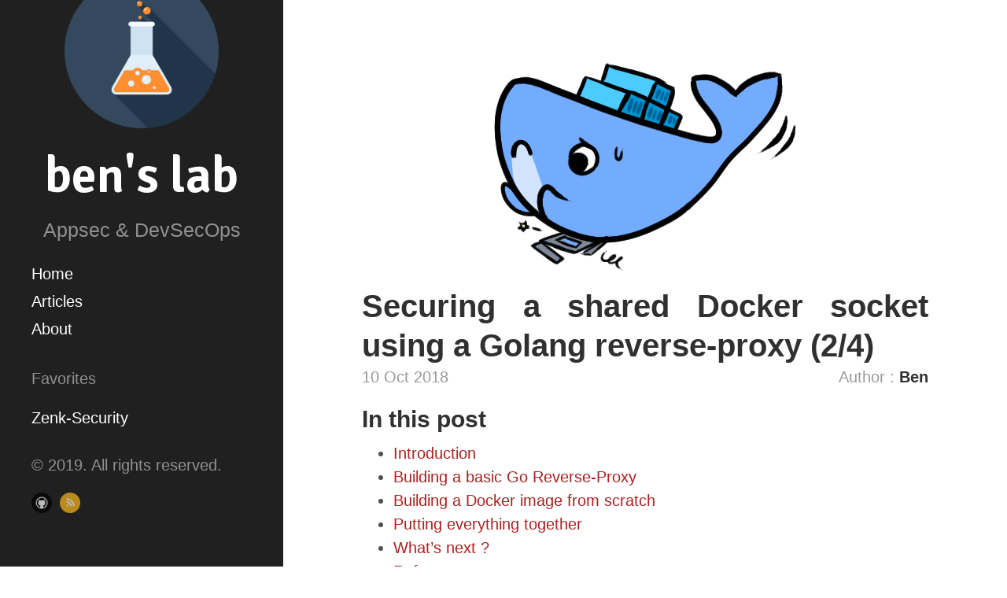

--- FILE ---
content_type: text/html; charset=utf-8
request_url: https://ben-lab.github.io/golang-reverse-proxy-2-4/
body_size: 6591
content:
<!DOCTYPE html>
<html lang="fr-fr">

  <head>
  <link href="http://gmpg.org/xfn/11" rel="profile" hreflang="fr">
  <meta http-equiv="X-UA-Compatible" content="IE=edge">
  <meta http-equiv="content-type" content="text/html; charset=utf-8">

  <!-- Enable responsiveness on mobile devices-->
  <meta name="viewport" content="width=device-width, initial-scale=1.0, maximum-scale=1">

  <title>
    
      Securing a shared Docker socket using a Golang reverse-proxy (2/4) - ben's lab
    
  </title>

  <!-- CSS -->
  <link rel="stylesheet" type="text/css" href="/css/poole.css">
  <link rel="stylesheet" type="text/css" href="/css/syntax.css">
  <link rel="stylesheet" type="text/css" href="/css/hyde.css">
  <link rel="stylesheet" type="text/css" href="/css/style.css">
  <link rel="stylesheet" type="text/css" href="/css/asciinema-player.css">
  <link rel="stylesheet" type="text/css" href="https://fonts.googleapis.com/css?family=Signika:600">
  <link rel="stylesheet" type="text/css" href="/css/print.css" media="print">
  <!-- Icons -->

  <link rel="apple-touch-icon" sizes="57x57" href="/assets/icones/favicon/apple-icon-57x57.png">
  <link rel="apple-touch-icon" sizes="60x60" href="/assets/icones/favicon/apple-icon-60x60.png">
  <link rel="apple-touch-icon" sizes="72x72" href="/assets/icones/favicon/apple-icon-72x72.png">
  <link rel="apple-touch-icon" sizes="76x76" href="/assets/icones/favicon/apple-icon-76x76.png">
  <link rel="apple-touch-icon" sizes="114x114" href="/assets/icones/favicon/apple-icon-114x114.png">
  <link rel="apple-touch-icon" sizes="120x120" href="/assets/icones/favicon/apple-icon-120x120.png">
  <link rel="apple-touch-icon" sizes="144x144" href="/assets/icones/favicon/apple-icon-144x144.png">
  <link rel="apple-touch-icon" sizes="152x152" href="/assets/icones/favicon/apple-icon-152x152.png">
  <link rel="apple-touch-icon" sizes="180x180" href="/assets/icones/favicon/apple-icon-180x180.png">
  <link rel="icon" type="image/png" sizes="192x192"  href="/assets/icones/favicon/android-icon-192x192.png">
  <link rel="icon" type="image/png" sizes="32x32" href="/assets/icones/favicon/favicon-32x32.png">
  <link rel="icon" type="image/png" sizes="96x96" href="/assets/icones/favicon/favicon-96x96.png">
  <link rel="icon" type="image/png" sizes="16x16" href="/assets/icones/favicon/favicon-16x16.png">
  <link rel="manifest" href="/assets/res/manifest.json">
  <meta name="msapplication-TileColor" content="#ffffff">
  <meta name="msapplication-TileImage" content="/assets/icones/favicon/ms-icon-144x144.png">
  <meta name="theme-color" content="#ffffff">

  <!-- RSS -->
  <link type="application/atom+xml" rel="alternate" href="https://ben-lab.github.io/feed.xml" title="ben's lab" />

  <script src="/assets/res/jquery-3.1.0.min.js"></script>

  <!-- Google analytics -->
<script async src="https://www.googletagmanager.com/gtag/js?id=UA-127625633-1"></script>
<script>
  window.dataLayer = window.dataLayer || [];
  function gtag(){dataLayer.push(arguments);}
  gtag('js', new Date());
  gtag('config', 'UA-127625633-1');
</script>

  <!-- Begin Jekyll SEO tag v2.5.0 -->
<meta name="generator" content="Jekyll v3.8.4" />
<meta property="og:title" content="Securing a shared Docker socket using a Golang reverse-proxy (2/4)" />
<meta name="author" content="Ben" />
<meta property="og:locale" content="en_EN" />
<meta name="description" content="In the second article of this series, we will see how to build a basic Go reverse proxy and create a docker image ‘from scratch’." />
<meta property="og:description" content="In the second article of this series, we will see how to build a basic Go reverse proxy and create a docker image ‘from scratch’." />
<link rel="canonical" href="https://ben-lab.github.io/golang-reverse-proxy-2-4/" />
<meta property="og:url" content="https://ben-lab.github.io/golang-reverse-proxy-2-4/" />
<meta property="og:site_name" content="ben’s lab" />
<meta property="og:image" content="https://ben-lab.github.io/assets/uploads/2018/golang-reverse-proxy-2-4/docker_heavy.png" />
<meta property="og:type" content="article" />
<meta property="article:published_time" content="2018-10-10T11:10:00-05:00" />
<script type="application/ld+json">
{"headline":"Securing a shared Docker socket using a Golang reverse-proxy (2/4)","dateModified":"2018-10-10T11:10:00-05:00","datePublished":"2018-10-10T11:10:00-05:00","image":"https://ben-lab.github.io/assets/uploads/2018/golang-reverse-proxy-2-4/docker_heavy.png","@type":"BlogPosting","mainEntityOfPage":{"@type":"WebPage","@id":"https://ben-lab.github.io/golang-reverse-proxy-2-4/"},"publisher":{"@type":"Organization","logo":{"@type":"ImageObject","url":"https://ben-lab.github.io/assets/icones/logo.png"},"name":"Ben"},"url":"https://ben-lab.github.io/golang-reverse-proxy-2-4/","author":{"@type":"Person","name":"Ben"},"description":"In the second article of this series, we will see how to build a basic Go reverse proxy and create a docker image ‘from scratch’.","@context":"http://schema.org"}</script>
<!-- End Jekyll SEO tag -->


  <!-- Twitter card -->
  <meta name="twitter:card" content="summary" />
  <meta name="twitter:title" content="Securing a shared Docker socket using a Golang reverse-proxy (2/4)" />
  <meta name="twitter:description" content="In the second article of this series, we will see how to build a basic Go reverse proxy and create a docker image 'from scratch'." />
  
  <meta name="twitter:image" content="https://ben-lab.github.io/assets/uploads/2018/golang-reverse-proxy-2-4/docker_heavy.png" />
  

  <!-- asccinema -->
  <script>
    function launchOrPausePlayer(id) {
      var player = document.getElementById(id)
      var playing = player.attributes.getNamedItem("playing").value

      if(playing == "false") {
        player.play()
        player.setAttribute("playing", "true")
      }
      else {
        player.pause()
        player.setAttribute("playing", "false")
      }
    }
  </script>
</head>


  <body>

    <div class="sidebar">
  <div class="container sidebar-sticky">
    <div class="sidebar-about">
      <h1>
        <img id="site-logo" src="/assets/icones/logo.png" alt="logo" title="logo" />
        <a href="/">
          ben's lab
        </a>
      </h1>
      <p class="lead">Appsec & DevSecOps</p>
    </div>

    <div class="sidebar-section">
        <nav class="sidebar-nav">
          <a class="sidebar-nav-item" href="/">Home</a>
    
          
          
            
              
                <a class="sidebar-nav-item" href="/browse/">Articles</a>
              
            
          
            
              
                <a class="sidebar-nav-item" href="/about/">About</a>
              
            
          
            
          
            
              
            
          
            
          
            
          
            
          
        </nav>
    </div>

    <div class="sidebar-section">
        <p>Favorites</p>
        <a href="https://www.zenk-security.com" target="_blank">Zenk-Security</a><br />
    </div>

    <p class="sidebar-copyright">&copy; 2019. All rights reserved.</p>
    <div class="sidebar-social">
    <ul>
      <li><a href="https://github.com/ben-lab" title="Github" target="_blank"><img title="Github" alt="Github" src="/assets/icones/social/github.png" /></a></li>
      <li><a href="/feed.xml" title="RSS" target="_blank"><img title="RSS" alt="RSS" src="/assets/icones/social/rss.png" /></a></li>
    </ul>
    </div>
  </div>
</div>


    <div class="content container">
      <div class="post">
  
  <div class="post-cover">
    <img src="/assets/uploads/2018/golang-reverse-proxy-2-4/docker_heavy.png" alt="Securing a shared Docker socket using a Golang reverse-proxy (2/4)" title="Securing a shared Docker socket using a Golang reverse-proxy (2/4)" />
  </div>
  
  <h1 class="post-title">Securing a shared Docker socket using a Golang reverse-proxy (2/4)</h1>
  <div class="post-info">
      <p class="alignleft">10 Oct 2018 <a class="post-comments-count" href="https://https://ben-lab.github.io/golang-reverse-proxy-2-4/#disqus_thread"></a></p>
      <p class="alignright">Author : <strong>Ben</strong></p>
  </div>

  <article>
  <h2 id="introduction">Introduction</h2>

<p>In the <a href="/golang-reverse-proxy-2-4/]">previous part</a> of this article series, we discussed :</p>
<ul>
  <li>How sharing the Docker socket with a container can lead to container escape and privilege escalation on the host.</li>
  <li>Why current Docker client’s permissions mechanisms are somewhat unadapted (or at least to my needs).</li>
  <li>How building a Golang reverse-proxy, handling clients authentication and permissions, can solve those issues.</li>
</ul>

<p>In this article, we are going to discuss how to build a basic reverse proxy in Go and how to put it in a Docker image built <code class="highlighter-rouge">FROM SCRATCH</code>.</p>

<p><!--more--></p>

<h2 id="building-a-basic-go-reverse-proxy">Building a basic Go Reverse-Proxy</h2>

<p>So let’s start by what any developer would do, <del>read the documentation,</del> google if someone already did it. And lucky us, <a href="https://twitter.com/mlowicki">Michał Łowicki</a> from Opera wrote a great <a href="https://medium.com/@mlowicki/http-s-proxy-in-golang-in-less-than-100-lines-of-code-6a51c2f2c38c">blog post</a> on the topic.</p>

<p>In his implementation :</p>
<ul>
  <li>A web server wait for clients’ requests.</li>
  <li>An handler function receives HTTP requests, forward them to targeted web server and send the server’s responses back to the client.</li>
  <li>An handler function receives HTTPS requests, establishing a tunnel between the client and the server using <a href="https://developer.mozilla.org/en-US/docs/Web/HTTP/Methods/CONNECT">HTTP CONNECT</a>.</li>
</ul>

<p>Such design is perfect for us, since we can add our filtering logic in the handler function and block requests if needed (see part 3 of this article series).
Futhermore, the use of a basic http server allows to act as a transparent reverse-proxy, which guarantee compatibility with any Docker client implementation (ie. docker official client, jenkins plugins and such).</p>

<p>However, we have to remove the <code class="highlighter-rouge">HTTP CONNECT</code> implementation used to support HTTPS. Indeed, we will forward clients’ requests to a unix socket, thus we need to secure the connection between the clients and our proxy, not from the proxy to a web server. Additionally, we need to be able to analyse client requests’ content, which is not possible with an <code class="highlighter-rouge">HTTP CONNECT</code> tunnel. Thus let’s start small and implement a basic HTTP reverse-proxy, HTTPS and client authentication will be added later (see part 4 of this article series).</p>

<p>First we setup the HTTP server :</p>
<div class="language-golang highlighter-rouge"><div class="highlight"><pre class="highlight"><code><span class="k">func</span><span class="x"> </span><span class="n">main</span><span class="p">()</span><span class="x"> </span><span class="p">{</span><span class="x">

    </span><span class="n">server</span><span class="x"> </span><span class="o">:=</span><span class="x"> </span><span class="o">&amp;</span><span class="n">http</span><span class="o">.</span><span class="n">Server</span><span class="p">{</span><span class="x">
        </span><span class="n">Addr</span><span class="o">:</span><span class="x"> </span><span class="s">":8888"</span><span class="p">,</span><span class="x">
        </span><span class="n">Handler</span><span class="o">:</span><span class="x"> </span><span class="n">http</span><span class="o">.</span><span class="n">HandlerFunc</span><span class="p">(</span><span class="k">func</span><span class="p">(</span><span class="n">w</span><span class="x"> </span><span class="n">http</span><span class="o">.</span><span class="n">ResponseWriter</span><span class="p">,</span><span class="x"> </span><span class="n">r</span><span class="x"> </span><span class="o">*</span><span class="n">http</span><span class="o">.</span><span class="n">Request</span><span class="p">)</span><span class="x"> </span><span class="p">{</span><span class="n">handleHTTP</span><span class="p">(</span><span class="n">w</span><span class="p">,</span><span class="x"> </span><span class="n">r</span><span class="p">)}),</span><span class="x">
    </span><span class="p">}</span><span class="x">

    </span><span class="n">log</span><span class="o">.</span><span class="n">Fatal</span><span class="p">(</span><span class="n">server</span><span class="o">.</span><span class="n">ListenAndServe</span><span class="p">())</span><span class="x">
</span><span class="p">}</span><span class="x">
</span></code></pre></div></div>

<p>Then we add the HTTP handler with a couple modifications. The handler receive two “objects”, a ResponseWriter to answer to the client and the client’s request :</p>
<div class="language-golang highlighter-rouge"><div class="highlight"><pre class="highlight"><code><span class="k">func</span><span class="x"> </span><span class="n">handleHTTP</span><span class="p">(</span><span class="n">w</span><span class="x"> </span><span class="n">http</span><span class="o">.</span><span class="n">ResponseWriter</span><span class="p">,</span><span class="x"> </span><span class="n">req</span><span class="x"> </span><span class="o">*</span><span class="n">http</span><span class="o">.</span><span class="n">Request</span><span class="p">)</span><span class="x"> </span><span class="p">{</span><span class="x">

    </span><span class="n">u</span><span class="x"> </span><span class="o">:=</span><span class="x"> </span><span class="o">&amp;</span><span class="n">httpunix</span><span class="o">.</span><span class="n">Transport</span><span class="p">{</span><span class="x"> </span><span class="c">//[1]</span><span class="x">
        </span><span class="n">DialTimeout</span><span class="o">:</span><span class="x">           </span><span class="m">100</span><span class="x"> </span><span class="o">*</span><span class="x"> </span><span class="n">time</span><span class="o">.</span><span class="n">Millisecond</span><span class="p">,</span><span class="x">
        </span><span class="n">RequestTimeout</span><span class="o">:</span><span class="x">        </span><span class="m">1</span><span class="x"> </span><span class="o">*</span><span class="x"> </span><span class="n">time</span><span class="o">.</span><span class="n">Second</span><span class="p">,</span><span class="x">
        </span><span class="n">ResponseHeaderTimeout</span><span class="o">:</span><span class="x"> </span><span class="m">1</span><span class="x"> </span><span class="o">*</span><span class="x"> </span><span class="n">time</span><span class="o">.</span><span class="n">Second</span><span class="p">,</span><span class="x">
    </span><span class="p">}</span><span class="x">
    </span><span class="n">u</span><span class="o">.</span><span class="n">RegisterLocation</span><span class="p">(</span><span class="s">"docker-socket"</span><span class="p">,</span><span class="x"> </span><span class="s">"/var/run/docker.sock"</span><span class="p">)</span><span class="x"> </span><span class="c">//[2]</span><span class="x">

    </span><span class="n">req</span><span class="o">.</span><span class="n">URL</span><span class="o">.</span><span class="n">Scheme</span><span class="x"> </span><span class="o">=</span><span class="x"> </span><span class="s">"http+unix"</span><span class="x">    </span><span class="c">//[3]</span><span class="x">
    </span><span class="n">req</span><span class="o">.</span><span class="n">URL</span><span class="o">.</span><span class="n">Host</span><span class="x"> </span><span class="o">=</span><span class="x"> </span><span class="s">"docker-socket"</span><span class="x">  </span><span class="c">//[4]</span><span class="x">

    </span><span class="n">resp</span><span class="p">,</span><span class="x"> </span><span class="n">err</span><span class="x"> </span><span class="o">:=</span><span class="x"> </span><span class="n">u</span><span class="o">.</span><span class="n">RoundTrip</span><span class="p">(</span><span class="n">req</span><span class="p">)</span><span class="x">   </span><span class="c">//[5]</span><span class="x">
    
    </span><span class="k">if</span><span class="x"> </span><span class="n">err</span><span class="x"> </span><span class="o">!=</span><span class="x"> </span><span class="no">nil</span><span class="x"> </span><span class="p">{</span><span class="x">
        </span><span class="n">http</span><span class="o">.</span><span class="n">Error</span><span class="p">(</span><span class="n">w</span><span class="p">,</span><span class="x"> </span><span class="n">err</span><span class="o">.</span><span class="n">Error</span><span class="p">(),</span><span class="x"> </span><span class="n">http</span><span class="o">.</span><span class="n">StatusServiceUnavailable</span><span class="p">)</span><span class="x"> </span><span class="c">//[6]</span><span class="x">
        </span><span class="k">return</span><span class="x">
    </span><span class="p">}</span><span class="x">

    </span><span class="c">//[7]</span><span class="x">
    </span><span class="k">defer</span><span class="x"> </span><span class="n">resp</span><span class="o">.</span><span class="n">Body</span><span class="o">.</span><span class="n">Close</span><span class="p">()</span><span class="x">
    </span><span class="n">copyHeader</span><span class="p">(</span><span class="n">w</span><span class="o">.</span><span class="n">Header</span><span class="p">(),</span><span class="x"> </span><span class="n">resp</span><span class="o">.</span><span class="n">Header</span><span class="p">)</span><span class="x">
    </span><span class="n">w</span><span class="o">.</span><span class="n">WriteHeader</span><span class="p">(</span><span class="n">resp</span><span class="o">.</span><span class="n">StatusCode</span><span class="p">)</span><span class="x">
    </span><span class="n">io</span><span class="o">.</span><span class="n">Copy</span><span class="p">(</span><span class="n">w</span><span class="p">,</span><span class="x"> </span><span class="n">resp</span><span class="o">.</span><span class="n">Body</span><span class="p">)</span><span class="x">
</span><span class="p">}</span><span class="x">
</span></code></pre></div></div>

<ol>
  <li>Create a new <a href="https://godoc.org/github.com/tv42/httpunix">httpunix</a> <code class="highlighter-rouge">Transport</code> instance which will be used to request the socket.</li>
  <li>Indicate that requests to the hostname <code class="highlighter-rouge">docker-socket</code> actually target the docker unix socket.</li>
  <li>The client request’s <code class="highlighter-rouge">Sheme</code> value is <code class="highlighter-rouge">http</code>. Since we redirect it to a unix socket, we have to change it to <code class="highlighter-rouge">http+unix</code>.</li>
  <li>Force the targeted hostname to <code class="highlighter-rouge">docker-socket</code> in the client’s request. This allow us to have any hostname value for our running container. Also, we don’t offer actual proxy capabilities and alway want to redirect to the docker socket.</li>
  <li>Forward the modified client request to the docker socket.</li>
  <li>If the request fail, we send a standard <code class="highlighter-rouge">Status Service Unavailable</code> error to the client.</li>
  <li>Else, we forward the answer of the docker API to the client.</li>
</ol>

<h2 id="building-a-docker-image-from-scratch">Building a Docker image from scratch</h2>

<p>A Docker image is built based on a <code class="highlighter-rouge">Dockerfile</code>, describing steps required to create it. In our case, a basic Docker image would look like this :</p>

<div class="language-dockerfile highlighter-rouge"><div class="highlight"><pre class="highlight"><code><span class="k">FROM</span><span class="s"> golang</span>

<span class="k">COPY</span><span class="s"> src/reverse-proxy.go /go/src/      #[1]</span>
<span class="k">RUN </span>go get github.com/tv42/httpunix     <span class="c">#[2]</span>
<span class="k">RUN </span>go build src/reverse-proxy.go       <span class="c">#[3]</span>

<span class="k">RUN </span><span class="nb">mv</span> /go/reverse-proxy /bin/reverse-proxy <span class="c">#[4]</span>
<span class="k">USER</span><span class="s"> root                                   #[5]</span>

<span class="k">ENTRYPOINT</span><span class="s"> ["/bin/reverse-proxy"] #[6]</span>
</code></pre></div></div>

<ol>
  <li>Move the source code to the container.</li>
  <li>Get required Go dependencies.</li>
  <li>Compile our source code.</li>
  <li>Move the output to <code class="highlighter-rouge">/bin</code>.</li>
  <li>Set the user as root (required to access the docker-socket).</li>
  <li>Define <code class="highlighter-rouge">/bin/reverse-proxy</code> as the entry point.</li>
</ol>

<p>Nothing too fancy or difficult here. However, <a href="/golang-reverse-proxy-1-4/#securing-the-docker-socket-using-nginx-">security concerns</a> aside, do we really want a container with a <a href="https://hub.docker.com/r/library/golang/tags/">295MB</a> base image ? Probably not. Thanks to the use of a <a href="https://docs.docker.com/develop/develop-images/multistage-build/">multi-stage builds</a> Dockerfile, we can build our reverse proxy <a href="/golang-reverse-proxy-1-4/#scratch-images-and-golang-to-the-rescue">statically</a> and add the resulting binary in an empty container.</p>

<div class="language-dockerfile highlighter-rouge"><div class="highlight"><pre class="highlight"><code><span class="k">FROM</span><span class="s"> golang as build #[1]</span>
<span class="k">COPY</span><span class="s"> reverse-proxy.go /go/src/</span>
<span class="k">RUN </span>go get github.com/tv42/httpunix
<span class="k">RUN </span><span class="nv">CGO_ENABLED</span><span class="o">=</span>0 <span class="nv">GOOS</span><span class="o">=</span>linux go build <span class="nt">-a</span> <span class="nt">-ldflags</span> <span class="s1">'-extldflags "-static"'</span> src/reverse-proxy.go <span class="c">#[2]</span>

<span class="k">FROM</span><span class="s"> scratch</span>
<span class="k">COPY</span><span class="s"> --from=build /go/reverse-proxy /bin/reverse-proxy #[3]</span>
<span class="k">USER</span><span class="s"> root</span>
<span class="k">ENTRYPOINT</span><span class="s"> ["/bin/reverse-proxy"]</span>
</code></pre></div></div>

<p>Our key additions :</p>
<ol>
  <li>Define the golang container as a build step named <code class="highlighter-rouge">build</code>.</li>
  <li>Compile the binary statically.</li>
  <li>Move the compiled binary from our <code class="highlighter-rouge">build</code> container to the scratch container.</li>
</ol>

<p>The result is a container with a size of 6.5MB and an as small as possible attack surface.</p>

<h2 id="putting-everything-together">Putting everything together</h2>

<p>A working proof-of-concept is available <a href="https://github.com/ben-lab/blog-material/tree/master/golang-reverse-proxy-2">here</a> for testing purpose. A docker-compose file is provided, which builds and launches the container. Once running, the container makes available the host’s docker socket through the reverse proxy on <code class="highlighter-rouge">localhost</code> port <code class="highlighter-rouge">8888</code>.</p>

<p>How to run it :</p>
<ul>
  <li><code class="highlighter-rouge">git clone https://github.com/ben-lab/blog-material.git</code></li>
  <li><code class="highlighter-rouge">cd blog-material/golang-reverse-proxy-2</code></li>
  <li><code class="highlighter-rouge">docker-compose up</code></li>
  <li><code class="highlighter-rouge">docker -H=127.0.0.1:8888 container ls</code></li>
</ul>

<p><em>Note: docker and docker-compose must be installed.</em></p>

<details>
    <summary style="" onclick="javascript:launchOrPausePlayer('poc-reverse-proxy')">Demo</summary>
    <asciinema-player id="poc-reverse-proxy" src="/assets/uploads/2018/golang-reverse-proxy-2-4/poc-reverse-proxy.cast" playing="false" speed="1.5" idle-time-limit="0.9" rows="20" cols="90"></asciinema-player>
    <script>
            var width = window.innerWidth
            var player = document.getElementById("poc-reverse-proxy")

            if(width < 1270 && width >= 768) {
                player.setAttribute("cols", Math.round(width/1270*80))
            }
            else if(width < 768){
                player.setAttribute("cols", Math.round(width/768*80))
            }
    </script>
</details>
<p></p>

<h2 id="whats-next-">What’s next ?</h2>

<p>Now that we have a working basic reverse-proxy, we will see in part 3 how to add permissions management capabilities, based on a configuration file generated from the <a href="https://docs.docker.com/engine/api/v1.37/">Docker OpenAPI specification</a>.</p>

<h2 id="references">References</h2>
<ul>
  <li><a href="https://medium.com/@mlowicki/http-s-proxy-in-golang-in-less-than-100-lines-of-code-6a51c2f2c38c">https://medium.com/@mlowicki/http-s-proxy-in-golang-in-less-than-100-lines-of-code-6a51c2f2c38c</a></li>
  <li><a href="https://godoc.org/github.com/tv42/httpunix">https://godoc.org/github.com/tv42/httpunix</a></li>
  <li><a href="https://developer.mozilla.org/en-US/docs/Web/HTTP/Methods/CONNECT">https://developer.mozilla.org/en-US/docs/Web/HTTP/Methods/CONNECT</a></li>
  <li><a href="https://docs.docker.com/develop/develop-images/multistage-build/">https://docs.docker.com/develop/develop-images/multistage-build/</a></li>
  <li><a href="https://blog.alphasmanifesto.com/tag/build-process/">https://blog.alphasmanifesto.com/tag/build-process/</a> (cover)</li>
</ul>

  </article>
</div>

<div class="related">
  <h2>Related Articles</h2>
  <ul class="related-posts">
    
      <li>
        <h3>
          <a href="/kubernetes-UDP-TCP-bug-same-port/">
            How a Kubernetes bug won't let you expose a service over TCP and UDP on a same port
            <small>27 Feb 2019</small>
          </a>
        </h3>
      </li>
    
      <li>
        <h3>
          <a href="/golang-reverse-proxy-1-4/">
            Securing a shared Docker socket using a Golang reverse-proxy (1/4)
            <small>24 Sep 2018</small>
          </a>
        </h3>
      </li>
    
  </ul>
</div>

<div id="disqus_thread"></div>
<script>

/**
*  RECOMMENDED CONFIGURATION VARIABLES: EDIT AND UNCOMMENT THE SECTION BELOW TO INSERT DYNAMIC VALUES FROM YOUR PLATFORM OR CMS.
*  LEARN WHY DEFINING THESE VARIABLES IS IMPORTANT: https://disqus.com/admin/universalcode/#configuration-variables*/

var disqus_config = function () {
this.page.url = 'https://ben-lab.github.io/golang-reverse-proxy-2-4/';  // Replace PAGE_URL with your page's canonical URL variable
this.page.identifier = '0000-0000-0000-0002'; // Replace PAGE_IDENTIFIER with your page's unique identifier variable
};

(function() { // DON'T EDIT BELOW THIS LINE
var d = document, s = d.createElement('script');
s.src = 'https://ben-lab.disqus.com/embed.js';
s.setAttribute('data-timestamp', +new Date());
(d.head || d.body).appendChild(s);
})();
</script>
<noscript>Please enable JavaScript to view the <a href="https://disqus.com/?ref_noscript">comments powered by Disqus.</a></noscript>
                            

    </div>

  <script src="/assets/res/asciinema-player.js"></script>
  <script src="/assets/res/anchor.min.js"></script>
  <script src="/assets/res/script.js"></script>
  <script id="dsq-count-scr" src="//ben-lab.disqus.com/count.js" async></script>
  </body>
</html>


--- FILE ---
content_type: text/css; charset=utf-8
request_url: https://ben-lab.github.io/css/style.css
body_size: 277
content:


.box{
  padding: 25px;
  width:100%;
  height:150px;
  margin: auto;
  background-color: #202020;
  padding-top:20px;
  box-shadow:0 1px 4px rgba(0, 0, 0, 0.3), 0 0 20px rgba(0, 0, 0, 0.1) inset;
  margin-bottom: 2em;
}

@media (min-width: 64em) {
  .box{
    max-width:40em;
  }
}


/*****************************************************************dashed border
****************************************************************/
.dash {
  width:100%;
  height:100px;
  margin: auto;
  padding: 10px;
  border:1px dashed #F7EEEE;
  border-radius:5px;
  color:#F7EEEE;
}

.dash .picture {
    float: left;
    margin-right: 20px;
    margin-left: 10px;
}

.dash .picture img {
    height: 80px;
}

.dash .box_content {
    margin-top: 10px;
    color:#F7EEEE;
    line-height: 150%;
}

.dash .box_content a {
    color: #E70D0D;
}

.dash .box_content strong {
    color: #F7EEEE;
}

/*
  Radio button archives
*/

input[type=radio] {
  position: absolute;
  visibility: hidden;
  display: none;
}

label {
  color: #303030;
  display: inline-block;
  cursor: pointer;
  font-weight: bold;
  padding: 5px 20px;
}

input[type=radio]:checked + label {
  color: #fff;
  background: #303030;
}

label + input[type=radio] + label {
  border-left: solid 2px #303030;
}

.radio-group {
  border: solid 2px #303030;
  display: inline-block;

  overflow: hidden;
}

summary {
  font-size: 18px;
  margin-bottom: 20px;
  padding-left: 25px;
  font-style: italic;
}

/*
  Custom
*/

.post-comments-count {
  display: inline-block
}

.post h2 {
  clear: both;
}

--- FILE ---
content_type: text/css; charset=utf-8
request_url: https://ben-lab.github.io/css/print.css
body_size: -291
content:
@page { margin: 10% }

.post-cover, .sidebar, .related, #disqus_thread { display: none; }
.content {
    margin :0;
    border :none;
    max-width: none;
}

pre {
    white-space: pre-wrap !important;       /* Since CSS 2.1 */
    white-space: -moz-pre-wrap !important;  /* Mozilla, since 1999 */
    white-space: -pre-wrap !important;      /* Opera 4-6 */
    white-space: -o-pre-wrap !important;    /* Opera 7 */
    word-wrap: break-word !important;       /* Internet Explorer 5.5+ */
}

--- FILE ---
content_type: application/javascript; charset=utf-8
request_url: https://ben-lab.github.io/assets/res/script.js
body_size: -186
content:
/* Add anchors */
anchors.options.visible = 'hover';
anchors.add('h2, h3, h4, h5, h6');

/* Table of content */

var ToC =
  "<nav role='navigation' class='table-of-contents'>" +
    "<h2>In this post</h2>" +
    "<ul>";

if($("article h2").length > 0) {
    $("article h2").each(function() {

      el = $(this);
      title = el.text();
      link = "#" + el.attr("id");

      newLine =
        "<li>" +
          "<a href='" + link + "'>" +
            title +
          "</a>" +
        "</li>";

      ToC += newLine;

    });

    ToC +=
       "</ul>" +
      "</nav>";

    $("article").prepend(ToC);
}

--- FILE ---
content_type: application/javascript; charset=utf-8
request_url: https://ben-lab.github.io/assets/res/asciinema-player.js
body_size: 147088
content:
/**
 * asciinema-player v2.6.1
 *
 * Copyright 2011-2018, Marcin Kulik
 *
 */

// CustomEvent polyfill from MDN (https://developer.mozilla.org/en-US/docs/Web/API/CustomEvent/CustomEvent)

(function () {
  if (typeof window.CustomEvent === "function") return false;

  function CustomEvent ( event, params ) {
    params = params || { bubbles: false, cancelable: false, detail: undefined };
    var evt = document.createEvent( 'CustomEvent');
    evt.initCustomEvent(event, params.bubbles, params.cancelable, params.detail);
    return evt;
  }

  CustomEvent.prototype = window.Event.prototype;

  window.CustomEvent = CustomEvent;
})();

/**
 * @license
 * Copyright (c) 2014 The Polymer Project Authors. All rights reserved.
 * This code may only be used under the BSD style license found at http://polymer.github.io/LICENSE.txt
 * The complete set of authors may be found at http://polymer.github.io/AUTHORS.txt
 * The complete set of contributors may be found at http://polymer.github.io/CONTRIBUTORS.txt
 * Code distributed by Google as part of the polymer project is also
 * subject to an additional IP rights grant found at http://polymer.github.io/PATENTS.txt
 */
// @version 0.7.22
"undefined"==typeof WeakMap&&!function(){var e=Object.defineProperty,t=Date.now()%1e9,n=function(){this.name="__st"+(1e9*Math.random()>>>0)+(t++ +"__")};n.prototype={set:function(t,n){var o=t[this.name];return o&&o[0]===t?o[1]=n:e(t,this.name,{value:[t,n],writable:!0}),this},get:function(e){var t;return(t=e[this.name])&&t[0]===e?t[1]:void 0},"delete":function(e){var t=e[this.name];return t&&t[0]===e?(t[0]=t[1]=void 0,!0):!1},has:function(e){var t=e[this.name];return t?t[0]===e:!1}},window.WeakMap=n}(),function(e){function t(e){E.push(e),b||(b=!0,w(o))}function n(e){return window.ShadowDOMPolyfill&&window.ShadowDOMPolyfill.wrapIfNeeded(e)||e}function o(){b=!1;var e=E;E=[],e.sort(function(e,t){return e.uid_-t.uid_});var t=!1;e.forEach(function(e){var n=e.takeRecords();r(e),n.length&&(e.callback_(n,e),t=!0)}),t&&o()}function r(e){e.nodes_.forEach(function(t){var n=v.get(t);n&&n.forEach(function(t){t.observer===e&&t.removeTransientObservers()})})}function i(e,t){for(var n=e;n;n=n.parentNode){var o=v.get(n);if(o)for(var r=0;r<o.length;r++){var i=o[r],a=i.options;if(n===e||a.subtree){var d=t(a);d&&i.enqueue(d)}}}}function a(e){this.callback_=e,this.nodes_=[],this.records_=[],this.uid_=++_}function d(e,t){this.type=e,this.target=t,this.addedNodes=[],this.removedNodes=[],this.previousSibling=null,this.nextSibling=null,this.attributeName=null,this.attributeNamespace=null,this.oldValue=null}function s(e){var t=new d(e.type,e.target);return t.addedNodes=e.addedNodes.slice(),t.removedNodes=e.removedNodes.slice(),t.previousSibling=e.previousSibling,t.nextSibling=e.nextSibling,t.attributeName=e.attributeName,t.attributeNamespace=e.attributeNamespace,t.oldValue=e.oldValue,t}function u(e,t){return y=new d(e,t)}function c(e){return N?N:(N=s(y),N.oldValue=e,N)}function l(){y=N=void 0}function f(e){return e===N||e===y}function p(e,t){return e===t?e:N&&f(e)?N:null}function m(e,t,n){this.observer=e,this.target=t,this.options=n,this.transientObservedNodes=[]}if(!e.JsMutationObserver){var w,v=new WeakMap;if(/Trident|Edge/.test(navigator.userAgent))w=setTimeout;else if(window.setImmediate)w=window.setImmediate;else{var h=[],g=String(Math.random());window.addEventListener("message",function(e){if(e.data===g){var t=h;h=[],t.forEach(function(e){e()})}}),w=function(e){h.push(e),window.postMessage(g,"*")}}var b=!1,E=[],_=0;a.prototype={observe:function(e,t){if(e=n(e),!t.childList&&!t.attributes&&!t.characterData||t.attributeOldValue&&!t.attributes||t.attributeFilter&&t.attributeFilter.length&&!t.attributes||t.characterDataOldValue&&!t.characterData)throw new SyntaxError;var o=v.get(e);o||v.set(e,o=[]);for(var r,i=0;i<o.length;i++)if(o[i].observer===this){r=o[i],r.removeListeners(),r.options=t;break}r||(r=new m(this,e,t),o.push(r),this.nodes_.push(e)),r.addListeners()},disconnect:function(){this.nodes_.forEach(function(e){for(var t=v.get(e),n=0;n<t.length;n++){var o=t[n];if(o.observer===this){o.removeListeners(),t.splice(n,1);break}}},this),this.records_=[]},takeRecords:function(){var e=this.records_;return this.records_=[],e}};var y,N;m.prototype={enqueue:function(e){var n=this.observer.records_,o=n.length;if(n.length>0){var r=n[o-1],i=p(r,e);if(i)return void(n[o-1]=i)}else t(this.observer);n[o]=e},addListeners:function(){this.addListeners_(this.target)},addListeners_:function(e){var t=this.options;t.attributes&&e.addEventListener("DOMAttrModified",this,!0),t.characterData&&e.addEventListener("DOMCharacterDataModified",this,!0),t.childList&&e.addEventListener("DOMNodeInserted",this,!0),(t.childList||t.subtree)&&e.addEventListener("DOMNodeRemoved",this,!0)},removeListeners:function(){this.removeListeners_(this.target)},removeListeners_:function(e){var t=this.options;t.attributes&&e.removeEventListener("DOMAttrModified",this,!0),t.characterData&&e.removeEventListener("DOMCharacterDataModified",this,!0),t.childList&&e.removeEventListener("DOMNodeInserted",this,!0),(t.childList||t.subtree)&&e.removeEventListener("DOMNodeRemoved",this,!0)},addTransientObserver:function(e){if(e!==this.target){this.addListeners_(e),this.transientObservedNodes.push(e);var t=v.get(e);t||v.set(e,t=[]),t.push(this)}},removeTransientObservers:function(){var e=this.transientObservedNodes;this.transientObservedNodes=[],e.forEach(function(e){this.removeListeners_(e);for(var t=v.get(e),n=0;n<t.length;n++)if(t[n]===this){t.splice(n,1);break}},this)},handleEvent:function(e){switch(e.stopImmediatePropagation(),e.type){case"DOMAttrModified":var t=e.attrName,n=e.relatedNode.namespaceURI,o=e.target,r=new u("attributes",o);r.attributeName=t,r.attributeNamespace=n;var a=e.attrChange===MutationEvent.ADDITION?null:e.prevValue;i(o,function(e){return!e.attributes||e.attributeFilter&&e.attributeFilter.length&&-1===e.attributeFilter.indexOf(t)&&-1===e.attributeFilter.indexOf(n)?void 0:e.attributeOldValue?c(a):r});break;case"DOMCharacterDataModified":var o=e.target,r=u("characterData",o),a=e.prevValue;i(o,function(e){return e.characterData?e.characterDataOldValue?c(a):r:void 0});break;case"DOMNodeRemoved":this.addTransientObserver(e.target);case"DOMNodeInserted":var d,s,f=e.target;"DOMNodeInserted"===e.type?(d=[f],s=[]):(d=[],s=[f]);var p=f.previousSibling,m=f.nextSibling,r=u("childList",e.target.parentNode);r.addedNodes=d,r.removedNodes=s,r.previousSibling=p,r.nextSibling=m,i(e.relatedNode,function(e){return e.childList?r:void 0})}l()}},e.JsMutationObserver=a,e.MutationObserver||(e.MutationObserver=a,a._isPolyfilled=!0)}}(self),function(e){"use strict";if(!window.performance){var t=Date.now();window.performance={now:function(){return Date.now()-t}}}window.requestAnimationFrame||(window.requestAnimationFrame=function(){var e=window.webkitRequestAnimationFrame||window.mozRequestAnimationFrame;return e?function(t){return e(function(){t(performance.now())})}:function(e){return window.setTimeout(e,1e3/60)}}()),window.cancelAnimationFrame||(window.cancelAnimationFrame=function(){return window.webkitCancelAnimationFrame||window.mozCancelAnimationFrame||function(e){clearTimeout(e)}}());var n=function(){var e=document.createEvent("Event");return e.initEvent("foo",!0,!0),e.preventDefault(),e.defaultPrevented}();if(!n){var o=Event.prototype.preventDefault;Event.prototype.preventDefault=function(){this.cancelable&&(o.call(this),Object.defineProperty(this,"defaultPrevented",{get:function(){return!0},configurable:!0}))}}var r=/Trident/.test(navigator.userAgent);if((!window.CustomEvent||r&&"function"!=typeof window.CustomEvent)&&(window.CustomEvent=function(e,t){t=t||{};var n=document.createEvent("CustomEvent");return n.initCustomEvent(e,Boolean(t.bubbles),Boolean(t.cancelable),t.detail),n},window.CustomEvent.prototype=window.Event.prototype),!window.Event||r&&"function"!=typeof window.Event){var i=window.Event;window.Event=function(e,t){t=t||{};var n=document.createEvent("Event");return n.initEvent(e,Boolean(t.bubbles),Boolean(t.cancelable)),n},window.Event.prototype=i.prototype}}(window.WebComponents),window.CustomElements=window.CustomElements||{flags:{}},function(e){var t=e.flags,n=[],o=function(e){n.push(e)},r=function(){n.forEach(function(t){t(e)})};e.addModule=o,e.initializeModules=r,e.hasNative=Boolean(document.registerElement),e.isIE=/Trident/.test(navigator.userAgent),e.useNative=!t.register&&e.hasNative&&!window.ShadowDOMPolyfill&&(!window.HTMLImports||window.HTMLImports.useNative)}(window.CustomElements),window.CustomElements.addModule(function(e){function t(e,t){n(e,function(e){return t(e)?!0:void o(e,t)}),o(e,t)}function n(e,t,o){var r=e.firstElementChild;if(!r)for(r=e.firstChild;r&&r.nodeType!==Node.ELEMENT_NODE;)r=r.nextSibling;for(;r;)t(r,o)!==!0&&n(r,t,o),r=r.nextElementSibling;return null}function o(e,n){for(var o=e.shadowRoot;o;)t(o,n),o=o.olderShadowRoot}function r(e,t){i(e,t,[])}function i(e,t,n){if(e=window.wrap(e),!(n.indexOf(e)>=0)){n.push(e);for(var o,r=e.querySelectorAll("link[rel="+a+"]"),d=0,s=r.length;s>d&&(o=r[d]);d++)o["import"]&&i(o["import"],t,n);t(e)}}var a=window.HTMLImports?window.HTMLImports.IMPORT_LINK_TYPE:"none";e.forDocumentTree=r,e.forSubtree=t}),window.CustomElements.addModule(function(e){function t(e,t){return n(e,t)||o(e,t)}function n(t,n){return e.upgrade(t,n)?!0:void(n&&a(t))}function o(e,t){b(e,function(e){return n(e,t)?!0:void 0})}function r(e){N.push(e),y||(y=!0,setTimeout(i))}function i(){y=!1;for(var e,t=N,n=0,o=t.length;o>n&&(e=t[n]);n++)e();N=[]}function a(e){_?r(function(){d(e)}):d(e)}function d(e){e.__upgraded__&&!e.__attached&&(e.__attached=!0,e.attachedCallback&&e.attachedCallback())}function s(e){u(e),b(e,function(e){u(e)})}function u(e){_?r(function(){c(e)}):c(e)}function c(e){e.__upgraded__&&e.__attached&&(e.__attached=!1,e.detachedCallback&&e.detachedCallback())}function l(e){for(var t=e,n=window.wrap(document);t;){if(t==n)return!0;t=t.parentNode||t.nodeType===Node.DOCUMENT_FRAGMENT_NODE&&t.host}}function f(e){if(e.shadowRoot&&!e.shadowRoot.__watched){g.dom&&console.log("watching shadow-root for: ",e.localName);for(var t=e.shadowRoot;t;)w(t),t=t.olderShadowRoot}}function p(e,n){if(g.dom){var o=n[0];if(o&&"childList"===o.type&&o.addedNodes&&o.addedNodes){for(var r=o.addedNodes[0];r&&r!==document&&!r.host;)r=r.parentNode;var i=r&&(r.URL||r._URL||r.host&&r.host.localName)||"";i=i.split("/?").shift().split("/").pop()}console.group("mutations (%d) [%s]",n.length,i||"")}var a=l(e);n.forEach(function(e){"childList"===e.type&&(M(e.addedNodes,function(e){e.localName&&t(e,a)}),M(e.removedNodes,function(e){e.localName&&s(e)}))}),g.dom&&console.groupEnd()}function m(e){for(e=window.wrap(e),e||(e=window.wrap(document));e.parentNode;)e=e.parentNode;var t=e.__observer;t&&(p(e,t.takeRecords()),i())}function w(e){if(!e.__observer){var t=new MutationObserver(p.bind(this,e));t.observe(e,{childList:!0,subtree:!0}),e.__observer=t}}function v(e){e=window.wrap(e),g.dom&&console.group("upgradeDocument: ",e.baseURI.split("/").pop());var n=e===window.wrap(document);t(e,n),w(e),g.dom&&console.groupEnd()}function h(e){E(e,v)}var g=e.flags,b=e.forSubtree,E=e.forDocumentTree,_=window.MutationObserver._isPolyfilled&&g["throttle-attached"];e.hasPolyfillMutations=_,e.hasThrottledAttached=_;var y=!1,N=[],M=Array.prototype.forEach.call.bind(Array.prototype.forEach),O=Element.prototype.createShadowRoot;O&&(Element.prototype.createShadowRoot=function(){var e=O.call(this);return window.CustomElements.watchShadow(this),e}),e.watchShadow=f,e.upgradeDocumentTree=h,e.upgradeDocument=v,e.upgradeSubtree=o,e.upgradeAll=t,e.attached=a,e.takeRecords=m}),window.CustomElements.addModule(function(e){function t(t,o){if("template"===t.localName&&window.HTMLTemplateElement&&HTMLTemplateElement.decorate&&HTMLTemplateElement.decorate(t),!t.__upgraded__&&t.nodeType===Node.ELEMENT_NODE){var r=t.getAttribute("is"),i=e.getRegisteredDefinition(t.localName)||e.getRegisteredDefinition(r);if(i&&(r&&i.tag==t.localName||!r&&!i["extends"]))return n(t,i,o)}}function n(t,n,r){return a.upgrade&&console.group("upgrade:",t.localName),n.is&&t.setAttribute("is",n.is),o(t,n),t.__upgraded__=!0,i(t),r&&e.attached(t),e.upgradeSubtree(t,r),a.upgrade&&console.groupEnd(),t}function o(e,t){Object.__proto__?e.__proto__=t.prototype:(r(e,t.prototype,t["native"]),e.__proto__=t.prototype)}function r(e,t,n){for(var o={},r=t;r!==n&&r!==HTMLElement.prototype;){for(var i,a=Object.getOwnPropertyNames(r),d=0;i=a[d];d++)o[i]||(Object.defineProperty(e,i,Object.getOwnPropertyDescriptor(r,i)),o[i]=1);r=Object.getPrototypeOf(r)}}function i(e){e.createdCallback&&e.createdCallback()}var a=e.flags;e.upgrade=t,e.upgradeWithDefinition=n,e.implementPrototype=o}),window.CustomElements.addModule(function(e){function t(t,o){var s=o||{};if(!t)throw new Error("document.registerElement: first argument `name` must not be empty");if(t.indexOf("-")<0)throw new Error("document.registerElement: first argument ('name') must contain a dash ('-'). Argument provided was '"+String(t)+"'.");if(r(t))throw new Error("Failed to execute 'registerElement' on 'Document': Registration failed for type '"+String(t)+"'. The type name is invalid.");if(u(t))throw new Error("DuplicateDefinitionError: a type with name '"+String(t)+"' is already registered");return s.prototype||(s.prototype=Object.create(HTMLElement.prototype)),s.__name=t.toLowerCase(),s["extends"]&&(s["extends"]=s["extends"].toLowerCase()),s.lifecycle=s.lifecycle||{},s.ancestry=i(s["extends"]),a(s),d(s),n(s.prototype),c(s.__name,s),s.ctor=l(s),s.ctor.prototype=s.prototype,s.prototype.constructor=s.ctor,e.ready&&v(document),s.ctor}function n(e){if(!e.setAttribute._polyfilled){var t=e.setAttribute;e.setAttribute=function(e,n){o.call(this,e,n,t)};var n=e.removeAttribute;e.removeAttribute=function(e){o.call(this,e,null,n)},e.setAttribute._polyfilled=!0}}function o(e,t,n){e=e.toLowerCase();var o=this.getAttribute(e);n.apply(this,arguments);var r=this.getAttribute(e);this.attributeChangedCallback&&r!==o&&this.attributeChangedCallback(e,o,r)}function r(e){for(var t=0;t<_.length;t++)if(e===_[t])return!0}function i(e){var t=u(e);return t?i(t["extends"]).concat([t]):[]}function a(e){for(var t,n=e["extends"],o=0;t=e.ancestry[o];o++)n=t.is&&t.tag;e.tag=n||e.__name,n&&(e.is=e.__name)}function d(e){if(!Object.__proto__){var t=HTMLElement.prototype;if(e.is){var n=document.createElement(e.tag);t=Object.getPrototypeOf(n)}for(var o,r=e.prototype,i=!1;r;)r==t&&(i=!0),o=Object.getPrototypeOf(r),o&&(r.__proto__=o),r=o;i||console.warn(e.tag+" prototype not found in prototype chain for "+e.is),e["native"]=t}}function s(e){return g(M(e.tag),e)}function u(e){return e?y[e.toLowerCase()]:void 0}function c(e,t){y[e]=t}function l(e){return function(){return s(e)}}function f(e,t,n){return e===N?p(t,n):O(e,t)}function p(e,t){e&&(e=e.toLowerCase()),t&&(t=t.toLowerCase());var n=u(t||e);if(n){if(e==n.tag&&t==n.is)return new n.ctor;if(!t&&!n.is)return new n.ctor}var o;return t?(o=p(e),o.setAttribute("is",t),o):(o=M(e),e.indexOf("-")>=0&&b(o,HTMLElement),o)}function m(e,t){var n=e[t];e[t]=function(){var e=n.apply(this,arguments);return h(e),e}}var w,v=(e.isIE,e.upgradeDocumentTree),h=e.upgradeAll,g=e.upgradeWithDefinition,b=e.implementPrototype,E=e.useNative,_=["annotation-xml","color-profile","font-face","font-face-src","font-face-uri","font-face-format","font-face-name","missing-glyph"],y={},N="http://www.w3.org/1999/xhtml",M=document.createElement.bind(document),O=document.createElementNS.bind(document);w=Object.__proto__||E?function(e,t){return e instanceof t}:function(e,t){if(e instanceof t)return!0;for(var n=e;n;){if(n===t.prototype)return!0;n=n.__proto__}return!1},m(Node.prototype,"cloneNode"),m(document,"importNode"),document.registerElement=t,document.createElement=p,document.createElementNS=f,e.registry=y,e["instanceof"]=w,e.reservedTagList=_,e.getRegisteredDefinition=u,document.register=document.registerElement}),function(e){function t(){i(window.wrap(document)),window.CustomElements.ready=!0;var e=window.requestAnimationFrame||function(e){setTimeout(e,16)};e(function(){setTimeout(function(){window.CustomElements.readyTime=Date.now(),window.HTMLImports&&(window.CustomElements.elapsed=window.CustomElements.readyTime-window.HTMLImports.readyTime),document.dispatchEvent(new CustomEvent("WebComponentsReady",{bubbles:!0}))})})}var n=e.useNative,o=e.initializeModules;e.isIE;if(n){var r=function(){};e.watchShadow=r,e.upgrade=r,e.upgradeAll=r,e.upgradeDocumentTree=r,e.upgradeSubtree=r,e.takeRecords=r,e["instanceof"]=function(e,t){return e instanceof t}}else o();var i=e.upgradeDocumentTree,a=e.upgradeDocument;if(window.wrap||(window.ShadowDOMPolyfill?(window.wrap=window.ShadowDOMPolyfill.wrapIfNeeded,window.unwrap=window.ShadowDOMPolyfill.unwrapIfNeeded):window.wrap=window.unwrap=function(e){return e}),window.HTMLImports&&(window.HTMLImports.__importsParsingHook=function(e){e["import"]&&a(wrap(e["import"]))}),"complete"===document.readyState||e.flags.eager)t();else if("interactive"!==document.readyState||window.attachEvent||window.HTMLImports&&!window.HTMLImports.ready){var d=window.HTMLImports&&!window.HTMLImports.ready?"HTMLImportsLoaded":"DOMContentLoaded";window.addEventListener(d,t)}else t()}(window.CustomElements);
if(typeof Math.imul == "undefined" || (Math.imul(0xffffffff,5) == 0)) {
    Math.imul = function (a, b) {
        var ah  = (a >>> 16) & 0xffff;
        var al = a & 0xffff;
        var bh  = (b >>> 16) & 0xffff;
        var bl = b & 0xffff;
        // the shift by 0 fixes the sign on the high part
        // the final |0 converts the unsigned value into a signed value
        return ((al * bl) + (((ah * bl + al * bh) << 16) >>> 0)|0);
    }
}

/**
 * React v15.5.4
 *
 * Copyright 2013-present, Facebook, Inc.
 * All rights reserved.
 *
 * This source code is licensed under the BSD-style license found in the
 * LICENSE file in the root directory of this source tree. An additional grant
 * of patent rights can be found in the PATENTS file in the same directory.
 *
 */
!function(t){if("object"==typeof exports&&"undefined"!=typeof module)module.exports=t();else if("function"==typeof define&&define.amd)define([],t);else{var e;e="undefined"!=typeof window?window:"undefined"!=typeof global?global:"undefined"!=typeof self?self:this,e.React=t()}}(function(){return function t(e,n,r){function o(u,a){if(!n[u]){if(!e[u]){var s="function"==typeof require&&require;if(!a&&s)return s(u,!0);if(i)return i(u,!0);var c=new Error("Cannot find module '"+u+"'");throw c.code="MODULE_NOT_FOUND",c}var l=n[u]={exports:{}};e[u][0].call(l.exports,function(t){var n=e[u][1][t];return o(n||t)},l,l.exports,t,e,n,r)}return n[u].exports}for(var i="function"==typeof require&&require,u=0;u<r.length;u++)o(r[u]);return o}({1:[function(t,e,n){"use strict";function r(t){var e={"=":"=0",":":"=2"};return"$"+(""+t).replace(/[=:]/g,function(t){return e[t]})}function o(t){var e={"=0":"=","=2":":"};return(""+("."===t[0]&&"$"===t[1]?t.substring(2):t.substring(1))).replace(/(=0|=2)/g,function(t){return e[t]})}var i={escape:r,unescape:o};e.exports=i},{}],2:[function(t,e,n){"use strict";var r=t(20),o=(t(24),function(t){var e=this;if(e.instancePool.length){var n=e.instancePool.pop();return e.call(n,t),n}return new e(t)}),i=function(t,e){var n=this;if(n.instancePool.length){var r=n.instancePool.pop();return n.call(r,t,e),r}return new n(t,e)},u=function(t,e,n){var r=this;if(r.instancePool.length){var o=r.instancePool.pop();return r.call(o,t,e,n),o}return new r(t,e,n)},a=function(t,e,n,r){var o=this;if(o.instancePool.length){var i=o.instancePool.pop();return o.call(i,t,e,n,r),i}return new o(t,e,n,r)},s=function(t){var e=this;t instanceof e||r("25"),t.destructor(),e.instancePool.length<e.poolSize&&e.instancePool.push(t)},c=o,l=function(t,e){var n=t;return n.instancePool=[],n.getPooled=e||c,n.poolSize||(n.poolSize=10),n.release=s,n},f={addPoolingTo:l,oneArgumentPooler:o,twoArgumentPooler:i,threeArgumentPooler:u,fourArgumentPooler:a};e.exports=f},{20:20,24:24}],3:[function(t,e,n){"use strict";var r=t(26),o=t(4),i=t(6),u=t(14),a=t(5),s=t(8),c=t(9),l=t(13),f=t(16),p=t(19),d=(t(25),c.createElement),y=c.createFactory,h=c.cloneElement,v=r,m={Children:{map:o.map,forEach:o.forEach,count:o.count,toArray:o.toArray,only:p},Component:i,PureComponent:u,createElement:d,cloneElement:h,isValidElement:c.isValidElement,PropTypes:l,createClass:a.createClass,createFactory:y,createMixin:function(t){return t},DOM:s,version:f,__spread:v};e.exports=m},{13:13,14:14,16:16,19:19,25:25,26:26,4:4,5:5,6:6,8:8,9:9}],4:[function(t,e,n){"use strict";function r(t){return(""+t).replace(E,"$&/")}function o(t,e){this.func=t,this.context=e,this.count=0}function i(t,e,n){var r=t.func,o=t.context;r.call(o,e,t.count++)}function u(t,e,n){if(null==t)return t;var r=o.getPooled(e,n);m(t,i,r),o.release(r)}function a(t,e,n,r){this.result=t,this.keyPrefix=e,this.func=n,this.context=r,this.count=0}function s(t,e,n){var o=t.result,i=t.keyPrefix,u=t.func,a=t.context,s=u.call(a,e,t.count++);Array.isArray(s)?c(s,o,n,v.thatReturnsArgument):null!=s&&(h.isValidElement(s)&&(s=h.cloneAndReplaceKey(s,i+(!s.key||e&&e.key===s.key?"":r(s.key)+"/")+n)),o.push(s))}function c(t,e,n,o,i){var u="";null!=n&&(u=r(n)+"/");var c=a.getPooled(e,u,o,i);m(t,s,c),a.release(c)}function l(t,e,n){if(null==t)return t;var r=[];return c(t,r,null,e,n),r}function f(t,e,n){return null}function p(t,e){return m(t,f,null)}function d(t){var e=[];return c(t,e,null,v.thatReturnsArgument),e}var y=t(2),h=t(9),v=t(22),m=t(21),b=y.twoArgumentPooler,g=y.fourArgumentPooler,E=/\/+/g;o.prototype.destructor=function(){this.func=null,this.context=null,this.count=0},y.addPoolingTo(o,b),a.prototype.destructor=function(){this.result=null,this.keyPrefix=null,this.func=null,this.context=null,this.count=0},y.addPoolingTo(a,g);var x={forEach:u,map:l,mapIntoWithKeyPrefixInternal:c,count:p,toArray:d};e.exports=x},{2:2,21:21,22:22,9:9}],5:[function(t,e,n){"use strict";function r(t){return t}function o(t,e){var n=E.hasOwnProperty(e)?E[e]:null;_.hasOwnProperty(e)&&"OVERRIDE_BASE"!==n&&p("73",e),t&&"DEFINE_MANY"!==n&&"DEFINE_MANY_MERGED"!==n&&p("74",e)}function i(t,e){if(e){"function"==typeof e&&p("75"),h.isValidElement(e)&&p("76");var n=t.prototype,r=n.__reactAutoBindPairs;e.hasOwnProperty(b)&&x.mixins(t,e.mixins);for(var i in e)if(e.hasOwnProperty(i)&&i!==b){var u=e[i],a=n.hasOwnProperty(i);if(o(a,i),x.hasOwnProperty(i))x[i](t,u);else{var l=E.hasOwnProperty(i),f="function"==typeof u,d=f&&!l&&!a&&!1!==e.autobind;if(d)r.push(i,u),n[i]=u;else if(a){var y=E[i];(!l||"DEFINE_MANY_MERGED"!==y&&"DEFINE_MANY"!==y)&&p("77",y,i),"DEFINE_MANY_MERGED"===y?n[i]=s(n[i],u):"DEFINE_MANY"===y&&(n[i]=c(n[i],u))}else n[i]=u}}}}function u(t,e){if(e)for(var n in e){var r=e[n];if(e.hasOwnProperty(n)){var o=n in x;o&&p("78",n);var i=n in t;i&&p("79",n),t[n]=r}}}function a(t,e){t&&e&&"object"==typeof t&&"object"==typeof e||p("80");for(var n in e)e.hasOwnProperty(n)&&(void 0!==t[n]&&p("81",n),t[n]=e[n]);return t}function s(t,e){return function(){var n=t.apply(this,arguments),r=e.apply(this,arguments);if(null==n)return r;if(null==r)return n;var o={};return a(o,n),a(o,r),o}}function c(t,e){return function(){t.apply(this,arguments),e.apply(this,arguments)}}function l(t,e){return e.bind(t)}function f(t){for(var e=t.__reactAutoBindPairs,n=0;n<e.length;n+=2){var r=e[n],o=e[n+1];t[r]=l(t,o)}}var p=t(20),d=t(26),y=t(6),h=t(9),v=(t(12),t(11)),m=t(23),b=(t(24),t(25),"mixins"),g=[],E={mixins:"DEFINE_MANY",statics:"DEFINE_MANY",propTypes:"DEFINE_MANY",contextTypes:"DEFINE_MANY",childContextTypes:"DEFINE_MANY",getDefaultProps:"DEFINE_MANY_MERGED",getInitialState:"DEFINE_MANY_MERGED",getChildContext:"DEFINE_MANY_MERGED",render:"DEFINE_ONCE",componentWillMount:"DEFINE_MANY",componentDidMount:"DEFINE_MANY",componentWillReceiveProps:"DEFINE_MANY",shouldComponentUpdate:"DEFINE_ONCE",componentWillUpdate:"DEFINE_MANY",componentDidUpdate:"DEFINE_MANY",componentWillUnmount:"DEFINE_MANY",updateComponent:"OVERRIDE_BASE"},x={displayName:function(t,e){t.displayName=e},mixins:function(t,e){if(e)for(var n=0;n<e.length;n++)i(t,e[n])},childContextTypes:function(t,e){t.childContextTypes=d({},t.childContextTypes,e)},contextTypes:function(t,e){t.contextTypes=d({},t.contextTypes,e)},getDefaultProps:function(t,e){t.getDefaultProps?t.getDefaultProps=s(t.getDefaultProps,e):t.getDefaultProps=e},propTypes:function(t,e){t.propTypes=d({},t.propTypes,e)},statics:function(t,e){u(t,e)},autobind:function(){}},_={replaceState:function(t,e){this.updater.enqueueReplaceState(this,t),e&&this.updater.enqueueCallback(this,e,"replaceState")},isMounted:function(){return this.updater.isMounted(this)}},P=function(){};d(P.prototype,y.prototype,_);var w={createClass:function(t){var e=r(function(t,n,r){this.__reactAutoBindPairs.length&&f(this),this.props=t,this.context=n,this.refs=m,this.updater=r||v,this.state=null;var o=this.getInitialState?this.getInitialState():null;("object"!=typeof o||Array.isArray(o))&&p("82",e.displayName||"ReactCompositeComponent"),this.state=o});e.prototype=new P,e.prototype.constructor=e,e.prototype.__reactAutoBindPairs=[],g.forEach(i.bind(null,e)),i(e,t),e.getDefaultProps&&(e.defaultProps=e.getDefaultProps()),e.prototype.render||p("83");for(var n in E)e.prototype[n]||(e.prototype[n]=null);return e},injection:{injectMixin:function(t){g.push(t)}}};e.exports=w},{11:11,12:12,20:20,23:23,24:24,25:25,26:26,6:6,9:9}],6:[function(t,e,n){"use strict";function r(t,e,n){this.props=t,this.context=e,this.refs=u,this.updater=n||i}var o=t(20),i=t(11),u=(t(17),t(23));t(24),t(25);r.prototype.isReactComponent={},r.prototype.setState=function(t,e){"object"!=typeof t&&"function"!=typeof t&&null!=t&&o("85"),this.updater.enqueueSetState(this,t),e&&this.updater.enqueueCallback(this,e,"setState")},r.prototype.forceUpdate=function(t){this.updater.enqueueForceUpdate(this),t&&this.updater.enqueueCallback(this,t,"forceUpdate")};e.exports=r},{11:11,17:17,20:20,23:23,24:24,25:25}],7:[function(t,e,n){"use strict";var r={current:null};e.exports=r},{}],8:[function(t,e,n){"use strict";var r=t(9),o=r.createFactory,i={a:o("a"),abbr:o("abbr"),address:o("address"),area:o("area"),article:o("article"),aside:o("aside"),audio:o("audio"),b:o("b"),base:o("base"),bdi:o("bdi"),bdo:o("bdo"),big:o("big"),blockquote:o("blockquote"),body:o("body"),br:o("br"),button:o("button"),canvas:o("canvas"),caption:o("caption"),cite:o("cite"),code:o("code"),col:o("col"),colgroup:o("colgroup"),data:o("data"),datalist:o("datalist"),dd:o("dd"),del:o("del"),details:o("details"),dfn:o("dfn"),dialog:o("dialog"),div:o("div"),dl:o("dl"),dt:o("dt"),em:o("em"),embed:o("embed"),fieldset:o("fieldset"),figcaption:o("figcaption"),figure:o("figure"),footer:o("footer"),form:o("form"),h1:o("h1"),h2:o("h2"),h3:o("h3"),h4:o("h4"),h5:o("h5"),h6:o("h6"),head:o("head"),header:o("header"),hgroup:o("hgroup"),hr:o("hr"),html:o("html"),i:o("i"),iframe:o("iframe"),img:o("img"),input:o("input"),ins:o("ins"),kbd:o("kbd"),keygen:o("keygen"),label:o("label"),legend:o("legend"),li:o("li"),link:o("link"),main:o("main"),map:o("map"),mark:o("mark"),menu:o("menu"),menuitem:o("menuitem"),meta:o("meta"),meter:o("meter"),nav:o("nav"),noscript:o("noscript"),object:o("object"),ol:o("ol"),optgroup:o("optgroup"),option:o("option"),output:o("output"),p:o("p"),param:o("param"),picture:o("picture"),pre:o("pre"),progress:o("progress"),q:o("q"),rp:o("rp"),rt:o("rt"),ruby:o("ruby"),s:o("s"),samp:o("samp"),script:o("script"),section:o("section"),select:o("select"),small:o("small"),source:o("source"),span:o("span"),strong:o("strong"),style:o("style"),sub:o("sub"),summary:o("summary"),sup:o("sup"),table:o("table"),tbody:o("tbody"),td:o("td"),textarea:o("textarea"),tfoot:o("tfoot"),th:o("th"),thead:o("thead"),time:o("time"),title:o("title"),tr:o("tr"),track:o("track"),u:o("u"),ul:o("ul"),var:o("var"),video:o("video"),wbr:o("wbr"),circle:o("circle"),clipPath:o("clipPath"),defs:o("defs"),ellipse:o("ellipse"),g:o("g"),image:o("image"),line:o("line"),linearGradient:o("linearGradient"),mask:o("mask"),path:o("path"),pattern:o("pattern"),polygon:o("polygon"),polyline:o("polyline"),radialGradient:o("radialGradient"),rect:o("rect"),stop:o("stop"),svg:o("svg"),text:o("text"),tspan:o("tspan")};e.exports=i},{9:9}],9:[function(t,e,n){"use strict";function r(t){return void 0!==t.ref}function o(t){return void 0!==t.key}var i=t(26),u=t(7),a=(t(25),t(17),Object.prototype.hasOwnProperty),s=t(10),c={key:!0,ref:!0,__self:!0,__source:!0},l=function(t,e,n,r,o,i,u){return{$$typeof:s,type:t,key:e,ref:n,props:u,_owner:i}};l.createElement=function(t,e,n){var i,s={},f=null,p=null;if(null!=e){r(e)&&(p=e.ref),o(e)&&(f=""+e.key),void 0===e.__self?null:e.__self,void 0===e.__source?null:e.__source;for(i in e)a.call(e,i)&&!c.hasOwnProperty(i)&&(s[i]=e[i])}var d=arguments.length-2;if(1===d)s.children=n;else if(d>1){for(var y=Array(d),h=0;h<d;h++)y[h]=arguments[h+2];s.children=y}if(t&&t.defaultProps){var v=t.defaultProps;for(i in v)void 0===s[i]&&(s[i]=v[i])}return l(t,f,p,0,0,u.current,s)},l.createFactory=function(t){var e=l.createElement.bind(null,t);return e.type=t,e},l.cloneAndReplaceKey=function(t,e){return l(t.type,e,t.ref,t._self,t._source,t._owner,t.props)},l.cloneElement=function(t,e,n){var s,f=i({},t.props),p=t.key,d=t.ref,y=(t._self,t._source,t._owner);if(null!=e){r(e)&&(d=e.ref,y=u.current),o(e)&&(p=""+e.key);var h;t.type&&t.type.defaultProps&&(h=t.type.defaultProps);for(s in e)a.call(e,s)&&!c.hasOwnProperty(s)&&(void 0===e[s]&&void 0!==h?f[s]=h[s]:f[s]=e[s])}var v=arguments.length-2;if(1===v)f.children=n;else if(v>1){for(var m=Array(v),b=0;b<v;b++)m[b]=arguments[b+2];f.children=m}return l(t.type,p,d,0,0,y,f)},l.isValidElement=function(t){return"object"==typeof t&&null!==t&&t.$$typeof===s},e.exports=l},{10:10,17:17,25:25,26:26,7:7}],10:[function(t,e,n){"use strict";var r="function"==typeof Symbol&&Symbol.for&&Symbol.for("react.element")||60103;e.exports=r},{}],11:[function(t,e,n){"use strict";var r=(t(25),{isMounted:function(t){return!1},enqueueCallback:function(t,e){},enqueueForceUpdate:function(t){},enqueueReplaceState:function(t,e){},enqueueSetState:function(t,e){}});e.exports=r},{25:25}],12:[function(t,e,n){"use strict";var r={};e.exports=r},{}],13:[function(t,e,n){"use strict";var r=t(9),o=r.isValidElement,i=t(28);e.exports=i(o)},{28:28,9:9}],14:[function(t,e,n){"use strict";function r(t,e,n){this.props=t,this.context=e,this.refs=s,this.updater=n||a}function o(){}var i=t(26),u=t(6),a=t(11),s=t(23);o.prototype=u.prototype,r.prototype=new o,r.prototype.constructor=r,i(r.prototype,u.prototype),r.prototype.isPureReactComponent=!0,e.exports=r},{11:11,23:23,26:26,6:6}],15:[function(t,e,n){"use strict";var r=t(26),o=t(3),i=r(o,{__SECRET_INTERNALS_DO_NOT_USE_OR_YOU_WILL_BE_FIRED:{ReactCurrentOwner:t(7)}});e.exports=i},{26:26,3:3,7:7}],16:[function(t,e,n){"use strict";e.exports="15.5.4"},{}],17:[function(t,e,n){"use strict";e.exports=!1},{}],18:[function(t,e,n){"use strict";function r(t){var e=t&&(o&&t[o]||t[i]);if("function"==typeof e)return e}var o="function"==typeof Symbol&&Symbol.iterator,i="@@iterator";e.exports=r},{}],19:[function(t,e,n){"use strict";function r(t){return i.isValidElement(t)||o("143"),t}var o=t(20),i=t(9);t(24);e.exports=r},{20:20,24:24,9:9}],20:[function(t,e,n){"use strict";function r(t){for(var e=arguments.length-1,n="Minified React error #"+t+"; visit http://facebook.github.io/react/docs/error-decoder.html?invariant="+t,r=0;r<e;r++)n+="&args[]="+encodeURIComponent(arguments[r+1]);n+=" for the full message or use the non-minified dev environment for full errors and additional helpful warnings.";var o=new Error(n);throw o.name="Invariant Violation",o.framesToPop=1,o}e.exports=r},{}],21:[function(t,e,n){"use strict";function r(t,e){return t&&"object"==typeof t&&null!=t.key?c.escape(t.key):e.toString(36)}function o(t,e,n,i){var p=typeof t;if("undefined"!==p&&"boolean"!==p||(t=null),null===t||"string"===p||"number"===p||"object"===p&&t.$$typeof===a)return n(i,t,""===e?l+r(t,0):e),1;var d,y,h=0,v=""===e?l:e+f;if(Array.isArray(t))for(var m=0;m<t.length;m++)d=t[m],y=v+r(d,m),h+=o(d,y,n,i);else{var b=s(t);if(b){var g,E=b.call(t);if(b!==t.entries)for(var x=0;!(g=E.next()).done;)d=g.value,y=v+r(d,x++),h+=o(d,y,n,i);else for(;!(g=E.next()).done;){var _=g.value;_&&(d=_[1],y=v+c.escape(_[0])+f+r(d,0),h+=o(d,y,n,i))}}else if("object"===p){var P=String(t);u("31","[object Object]"===P?"object with keys {"+Object.keys(t).join(", ")+"}":P,"")}}return h}function i(t,e,n){return null==t?0:o(t,"",e,n)}var u=t(20),a=(t(7),t(10)),s=t(18),c=(t(24),t(1)),l=(t(25),"."),f=":";e.exports=i},{1:1,10:10,18:18,20:20,24:24,25:25,7:7}],22:[function(t,e,n){"use strict";function r(t){return function(){return t}}var o=function(){};o.thatReturns=r,o.thatReturnsFalse=r(!1),o.thatReturnsTrue=r(!0),o.thatReturnsNull=r(null),o.thatReturnsThis=function(){return this},o.thatReturnsArgument=function(t){return t},e.exports=o},{}],23:[function(t,e,n){"use strict";var r={};e.exports=r},{}],24:[function(t,e,n){"use strict";function r(t,e,n,r,i,u,a,s){if(o(e),!t){var c;if(void 0===e)c=new Error("Minified exception occurred; use the non-minified dev environment for the full error message and additional helpful warnings.");else{var l=[n,r,i,u,a,s],f=0;c=new Error(e.replace(/%s/g,function(){return l[f++]})),c.name="Invariant Violation"}throw c.framesToPop=1,c}}var o=function(t){};e.exports=r},{}],25:[function(t,e,n){"use strict";var r=t(22),o=r;e.exports=o},{22:22}],26:[function(t,e,n){"use strict";function r(t){if(null===t||void 0===t)throw new TypeError("Object.assign cannot be called with null or undefined");return Object(t)}var o=Object.getOwnPropertySymbols,i=Object.prototype.hasOwnProperty,u=Object.prototype.propertyIsEnumerable;e.exports=function(){try{if(!Object.assign)return!1;var t=new String("abc");if(t[5]="de","5"===Object.getOwnPropertyNames(t)[0])return!1;for(var e={},n=0;n<10;n++)e["_"+String.fromCharCode(n)]=n;if("0123456789"!==Object.getOwnPropertyNames(e).map(function(t){return e[t]}).join(""))return!1;var r={};return"abcdefghijklmnopqrst".split("").forEach(function(t){r[t]=t}),"abcdefghijklmnopqrst"===Object.keys(Object.assign({},r)).join("")}catch(t){return!1}}()?Object.assign:function(t,e){for(var n,a,s=r(t),c=1;c<arguments.length;c++){n=Object(arguments[c]);for(var l in n)i.call(n,l)&&(s[l]=n[l]);if(o){a=o(n);for(var f=0;f<a.length;f++)u.call(n,a[f])&&(s[a[f]]=n[a[f]])}}return s}},{}],27:[function(t,e,n){"use strict";function r(t,e,n,r,o){}e.exports=r},{24:24,25:25,30:30}],28:[function(t,e,n){"use strict";var r=t(29);e.exports=function(t){return r(t,!1)}},{29:29}],29:[function(t,e,n){"use strict";var r=t(22),o=t(24),i=(t(25),t(30)),u=t(27);e.exports=function(t,e){function n(t){var e=t&&(_&&t[_]||t[P]);if("function"==typeof e)return e}function a(t,e){return t===e?0!==t||1/t==1/e:t!==t&&e!==e}function s(t){this.message=t,this.stack=""}function c(t){function n(n,r,u,a,c,l,f){if(a=a||w,l=l||u,f!==i)if(e)o(!1,"Calling PropTypes validators directly is not supported by the `prop-types` package. Use `PropTypes.checkPropTypes()` to call them. Read more at http://fb.me/use-check-prop-types");else;return null==r[u]?n?new s(null===r[u]?"The "+c+" `"+l+"` is marked as required in `"+a+"`, but its value is `null`.":"The "+c+" `"+l+"` is marked as required in `"+a+"`, but its value is `undefined`."):null:t(r,u,a,c,l)}var r=n.bind(null,!1);return r.isRequired=n.bind(null,!0),r}function l(t){function e(e,n,r,o,i,u){var a=e[n];if(g(a)!==t)return new s("Invalid "+o+" `"+i+"` of type `"+E(a)+"` supplied to `"+r+"`, expected `"+t+"`.");return null}return c(e)}function f(t){function e(e,n,r,o,u){if("function"!=typeof t)return new s("Property `"+u+"` of component `"+r+"` has invalid PropType notation inside arrayOf.");var a=e[n];if(!Array.isArray(a)){return new s("Invalid "+o+" `"+u+"` of type `"+g(a)+"` supplied to `"+r+"`, expected an array.")}for(var c=0;c<a.length;c++){var l=t(a,c,r,o,u+"["+c+"]",i);if(l instanceof Error)return l}return null}return c(e)}function p(t){function e(e,n,r,o,i){if(!(e[n]instanceof t)){var u=t.name||w;return new s("Invalid "+o+" `"+i+"` of type `"+x(e[n])+"` supplied to `"+r+"`, expected instance of `"+u+"`.")}return null}return c(e)}function d(t){function e(e,n,r,o,i){for(var u=e[n],c=0;c<t.length;c++)if(a(u,t[c]))return null;return new s("Invalid "+o+" `"+i+"` of value `"+u+"` supplied to `"+r+"`, expected one of "+JSON.stringify(t)+".")}return Array.isArray(t)?c(e):r.thatReturnsNull}function y(t){function e(e,n,r,o,u){if("function"!=typeof t)return new s("Property `"+u+"` of component `"+r+"` has invalid PropType notation inside objectOf.");var a=e[n],c=g(a);if("object"!==c)return new s("Invalid "+o+" `"+u+"` of type `"+c+"` supplied to `"+r+"`, expected an object.");for(var l in a)if(a.hasOwnProperty(l)){var f=t(a,l,r,o,u+"."+l,i);if(f instanceof Error)return f}return null}return c(e)}function h(t){function e(e,n,r,o,u){for(var a=0;a<t.length;a++){if(null==(0,t[a])(e,n,r,o,u,i))return null}return new s("Invalid "+o+" `"+u+"` supplied to `"+r+"`.")}return Array.isArray(t)?c(e):r.thatReturnsNull}function v(t){function e(e,n,r,o,u){var a=e[n],c=g(a);if("object"!==c)return new s("Invalid "+o+" `"+u+"` of type `"+c+"` supplied to `"+r+"`, expected `object`.");for(var l in t){var f=t[l];if(f){var p=f(a,l,r,o,u+"."+l,i);if(p)return p}}return null}return c(e)}function m(e){switch(typeof e){case"number":case"string":case"undefined":return!0;case"boolean":return!e;case"object":if(Array.isArray(e))return e.every(m);if(null===e||t(e))return!0;var r=n(e);if(!r)return!1;var o,i=r.call(e);if(r!==e.entries){for(;!(o=i.next()).done;)if(!m(o.value))return!1}else for(;!(o=i.next()).done;){var u=o.value;if(u&&!m(u[1]))return!1}return!0;default:return!1}}function b(t,e){return"symbol"===t||("Symbol"===e["@@toStringTag"]||"function"==typeof Symbol&&e instanceof Symbol)}function g(t){var e=typeof t;return Array.isArray(t)?"array":t instanceof RegExp?"object":b(e,t)?"symbol":e}function E(t){var e=g(t);if("object"===e){if(t instanceof Date)return"date";if(t instanceof RegExp)return"regexp"}return e}function x(t){return t.constructor&&t.constructor.name?t.constructor.name:w}var _="function"==typeof Symbol&&Symbol.iterator,P="@@iterator",w="<<anonymous>>",N={array:l("array"),bool:l("boolean"),func:l("function"),number:l("number"),object:l("object"),string:l("string"),symbol:l("symbol"),any:function(){return c(r.thatReturnsNull)}(),arrayOf:f,element:function(){function e(e,n,r,o,i){var u=e[n];if(!t(u)){return new s("Invalid "+o+" `"+i+"` of type `"+g(u)+"` supplied to `"+r+"`, expected a single ReactElement.")}return null}return c(e)}(),instanceOf:p,node:function(){function t(t,e,n,r,o){return m(t[e])?null:new s("Invalid "+r+" `"+o+"` supplied to `"+n+"`, expected a ReactNode.")}return c(t)}(),objectOf:y,oneOf:d,oneOfType:h,shape:v};return s.prototype=Error.prototype,N.checkPropTypes=u,N.PropTypes=N,N}},{22:22,24:24,25:25,27:27,30:30}],30:[function(t,e,n){"use strict";e.exports="SECRET_DO_NOT_PASS_THIS_OR_YOU_WILL_BE_FIRED"},{}]},{},[15])(15)});
!function(f){if("object"==typeof exports&&"undefined"!=typeof module)module.exports=f();else if("function"==typeof define&&define.amd)define([],f);else{var g;if(g="undefined"!=typeof window?window:"undefined"!=typeof global?global:"undefined"!=typeof self?self:this,void 0===g.React)throw Error("React module should be required before createClass");g.createReactClass=f()}}(function(){return function e(t,n,r){function s(o,u){if(!n[o]){if(!t[o]){var a="function"==typeof require&&require;if(!u&&a)return a(o,!0);if(i)return i(o,!0);var f=new Error("Cannot find module '"+o+"'");throw f.code="MODULE_NOT_FOUND",f}var l=n[o]={exports:{}};t[o][0].call(l.exports,function(e){var n=t[o][1][e];return s(n||e)},l,l.exports,e,t,n,r)}return n[o].exports}for(var i="function"==typeof require&&require,o=0;o<r.length;o++)s(r[o]);return s}({1:[function(require,module,exports){"use strict";function identity(fn){return fn}function factory(ReactComponent,isValidElement,ReactNoopUpdateQueue){function validateMethodOverride(isAlreadyDefined,name){var specPolicy=ReactClassInterface.hasOwnProperty(name)?ReactClassInterface[name]:null;ReactClassMixin.hasOwnProperty(name)&&_invariant("OVERRIDE_BASE"===specPolicy,"ReactClassInterface: You are attempting to override `%s` from your class specification. Ensure that your method names do not overlap with React methods.",name),isAlreadyDefined&&_invariant("DEFINE_MANY"===specPolicy||"DEFINE_MANY_MERGED"===specPolicy,"ReactClassInterface: You are attempting to define `%s` on your component more than once. This conflict may be due to a mixin.",name)}function mixSpecIntoComponent(Constructor,spec){if(spec){_invariant("function"!=typeof spec,"ReactClass: You're attempting to use a component class or function as a mixin. Instead, just use a regular object."),_invariant(!isValidElement(spec),"ReactClass: You're attempting to use a component as a mixin. Instead, just use a regular object.");var proto=Constructor.prototype,autoBindPairs=proto.__reactAutoBindPairs;spec.hasOwnProperty(MIXINS_KEY)&&RESERVED_SPEC_KEYS.mixins(Constructor,spec.mixins);for(var name in spec)if(spec.hasOwnProperty(name)&&name!==MIXINS_KEY){var property=spec[name],isAlreadyDefined=proto.hasOwnProperty(name);if(validateMethodOverride(isAlreadyDefined,name),RESERVED_SPEC_KEYS.hasOwnProperty(name))RESERVED_SPEC_KEYS[name](Constructor,property);else{var isReactClassMethod=ReactClassInterface.hasOwnProperty(name),isFunction="function"==typeof property,shouldAutoBind=isFunction&&!isReactClassMethod&&!isAlreadyDefined&&!1!==spec.autobind;if(shouldAutoBind)autoBindPairs.push(name,property),proto[name]=property;else if(isAlreadyDefined){var specPolicy=ReactClassInterface[name];_invariant(isReactClassMethod&&("DEFINE_MANY_MERGED"===specPolicy||"DEFINE_MANY"===specPolicy),"ReactClass: Unexpected spec policy %s for key %s when mixing in component specs.",specPolicy,name),"DEFINE_MANY_MERGED"===specPolicy?proto[name]=createMergedResultFunction(proto[name],property):"DEFINE_MANY"===specPolicy&&(proto[name]=createChainedFunction(proto[name],property))}else proto[name]=property}}}else;}function mixStaticSpecIntoComponent(Constructor,statics){if(statics)for(var name in statics){var property=statics[name];if(statics.hasOwnProperty(name)){var isReserved=name in RESERVED_SPEC_KEYS;_invariant(!isReserved,'ReactClass: You are attempting to define a reserved property, `%s`, that shouldn\'t be on the "statics" key. Define it as an instance property instead; it will still be accessible on the constructor.',name);var isInherited=name in Constructor;_invariant(!isInherited,"ReactClass: You are attempting to define `%s` on your component more than once. This conflict may be due to a mixin.",name),Constructor[name]=property}}}function mergeIntoWithNoDuplicateKeys(one,two){_invariant(one&&two&&"object"==typeof one&&"object"==typeof two,"mergeIntoWithNoDuplicateKeys(): Cannot merge non-objects.");for(var key in two)two.hasOwnProperty(key)&&(_invariant(void 0===one[key],"mergeIntoWithNoDuplicateKeys(): Tried to merge two objects with the same key: `%s`. This conflict may be due to a mixin; in particular, this may be caused by two getInitialState() or getDefaultProps() methods returning objects with clashing keys.",key),one[key]=two[key]);return one}function createMergedResultFunction(one,two){return function(){var a=one.apply(this,arguments),b=two.apply(this,arguments);if(null==a)return b;if(null==b)return a;var c={};return mergeIntoWithNoDuplicateKeys(c,a),mergeIntoWithNoDuplicateKeys(c,b),c}}function createChainedFunction(one,two){return function(){one.apply(this,arguments),two.apply(this,arguments)}}function bindAutoBindMethod(component,method){var boundMethod=method.bind(component);return boundMethod}function bindAutoBindMethods(component){for(var pairs=component.__reactAutoBindPairs,i=0;i<pairs.length;i+=2){var autoBindKey=pairs[i],method=pairs[i+1];component[autoBindKey]=bindAutoBindMethod(component,method)}}function createClass(spec){var Constructor=identity(function(props,context,updater){this.__reactAutoBindPairs.length&&bindAutoBindMethods(this),this.props=props,this.context=context,this.refs=emptyObject,this.updater=updater||ReactNoopUpdateQueue,this.state=null;var initialState=this.getInitialState?this.getInitialState():null;_invariant("object"==typeof initialState&&!Array.isArray(initialState),"%s.getInitialState(): must return an object or null",Constructor.displayName||"ReactCompositeComponent"),this.state=initialState});Constructor.prototype=new ReactClassComponent,Constructor.prototype.constructor=Constructor,Constructor.prototype.__reactAutoBindPairs=[],injectedMixins.forEach(mixSpecIntoComponent.bind(null,Constructor)),mixSpecIntoComponent(Constructor,IsMountedMixin),mixSpecIntoComponent(Constructor,spec),Constructor.getDefaultProps&&(Constructor.defaultProps=Constructor.getDefaultProps()),_invariant(Constructor.prototype.render,"createClass(...): Class specification must implement a `render` method.");for(var methodName in ReactClassInterface)Constructor.prototype[methodName]||(Constructor.prototype[methodName]=null);return Constructor}var injectedMixins=[],ReactClassInterface={mixins:"DEFINE_MANY",statics:"DEFINE_MANY",propTypes:"DEFINE_MANY",contextTypes:"DEFINE_MANY",childContextTypes:"DEFINE_MANY",getDefaultProps:"DEFINE_MANY_MERGED",getInitialState:"DEFINE_MANY_MERGED",getChildContext:"DEFINE_MANY_MERGED",render:"DEFINE_ONCE",componentWillMount:"DEFINE_MANY",componentDidMount:"DEFINE_MANY",componentWillReceiveProps:"DEFINE_MANY",shouldComponentUpdate:"DEFINE_ONCE",componentWillUpdate:"DEFINE_MANY",componentDidUpdate:"DEFINE_MANY",componentWillUnmount:"DEFINE_MANY",updateComponent:"OVERRIDE_BASE"},RESERVED_SPEC_KEYS={displayName:function(Constructor,displayName){Constructor.displayName=displayName},mixins:function(Constructor,mixins){if(mixins)for(var i=0;i<mixins.length;i++)mixSpecIntoComponent(Constructor,mixins[i])},childContextTypes:function(Constructor,childContextTypes){Constructor.childContextTypes=_assign({},Constructor.childContextTypes,childContextTypes)},contextTypes:function(Constructor,contextTypes){Constructor.contextTypes=_assign({},Constructor.contextTypes,contextTypes)},getDefaultProps:function(Constructor,getDefaultProps){Constructor.getDefaultProps?Constructor.getDefaultProps=createMergedResultFunction(Constructor.getDefaultProps,getDefaultProps):Constructor.getDefaultProps=getDefaultProps},propTypes:function(Constructor,propTypes){Constructor.propTypes=_assign({},Constructor.propTypes,propTypes)},statics:function(Constructor,statics){mixStaticSpecIntoComponent(Constructor,statics)},autobind:function(){}},IsMountedMixin={componentDidMount:function(){this.__isMounted=!0},componentWillUnmount:function(){this.__isMounted=!1}},ReactClassMixin={replaceState:function(newState,callback){this.updater.enqueueReplaceState(this,newState,callback)},isMounted:function(){return!!this.__isMounted}},ReactClassComponent=function(){};return _assign(ReactClassComponent.prototype,ReactComponent.prototype,ReactClassMixin),createClass}var _assign=require(7),emptyObject=require(4),_invariant=require(5),MIXINS_KEY="mixins";module.exports=factory},{4:4,5:5,6:6,7:7}],2:[function(require,module,exports){"use strict";var factory=require(1),ReactNoopUpdateQueue=(new React.Component).updater;module.exports=factory(React.Component,React.isValidElement,ReactNoopUpdateQueue)},{1:1}],3:[function(require,module,exports){"use strict";function makeEmptyFunction(arg){return function(){return arg}}var emptyFunction=function(){};emptyFunction.thatReturns=makeEmptyFunction,emptyFunction.thatReturnsFalse=makeEmptyFunction(!1),emptyFunction.thatReturnsTrue=makeEmptyFunction(!0),emptyFunction.thatReturnsNull=makeEmptyFunction(null),emptyFunction.thatReturnsThis=function(){return this},emptyFunction.thatReturnsArgument=function(arg){return arg},module.exports=emptyFunction},{}],4:[function(require,module,exports){"use strict";var emptyObject={};module.exports=emptyObject},{}],5:[function(require,module,exports){"use strict";function invariant(condition,format,a,b,c,d,e,f){if(validateFormat(format),!condition){var error;if(void 0===format)error=new Error("Minified exception occurred; use the non-minified dev environment for the full error message and additional helpful warnings.");else{var args=[a,b,c,d,e,f],argIndex=0;error=new Error(format.replace(/%s/g,function(){return args[argIndex++]})),error.name="Invariant Violation"}throw error.framesToPop=1,error}}var validateFormat=function(format){};module.exports=invariant},{}],6:[function(require,module,exports){"use strict";var emptyFunction=require(3),warning=emptyFunction;module.exports=warning},{3:3}],7:[function(require,module,exports){"use strict";function toObject(val){if(null===val||void 0===val)throw new TypeError("Object.assign cannot be called with null or undefined");return Object(val)}var getOwnPropertySymbols=Object.getOwnPropertySymbols,hasOwnProperty=Object.prototype.hasOwnProperty,propIsEnumerable=Object.prototype.propertyIsEnumerable;module.exports=function(){try{if(!Object.assign)return!1;var test1=new String("abc");if(test1[5]="de","5"===Object.getOwnPropertyNames(test1)[0])return!1;for(var test2={},i=0;i<10;i++)test2["_"+String.fromCharCode(i)]=i;if("0123456789"!==Object.getOwnPropertyNames(test2).map(function(n){return test2[n]}).join(""))return!1;var test3={};return"abcdefghijklmnopqrst".split("").forEach(function(letter){test3[letter]=letter}),"abcdefghijklmnopqrst"===Object.keys(Object.assign({},test3)).join("")}catch(err){return!1}}()?Object.assign:function(target,source){for(var from,symbols,to=toObject(target),s=1;s<arguments.length;s++){from=Object(arguments[s]);for(var key in from)hasOwnProperty.call(from,key)&&(to[key]=from[key]);if(getOwnPropertySymbols){symbols=getOwnPropertySymbols(from);for(var i=0;i<symbols.length;i++)propIsEnumerable.call(from,symbols[i])&&(to[symbols[i]]=from[symbols[i]])}}return to}},{}]},{},[2])(2)});

/**
 * ReactDOM v15.5.4
 *
 * Copyright 2013-present, Facebook, Inc.
 * All rights reserved.
 *
 * This source code is licensed under the BSD-style license found in the
 * LICENSE file in the root directory of this source tree. An additional grant
 * of patent rights can be found in the PATENTS file in the same directory.
 *
 */
!function(e){if("object"==typeof exports&&"undefined"!=typeof module)module.exports=e(require("react"));else if("function"==typeof define&&define.amd)define(["react"],e);else{var t;t="undefined"!=typeof window?window:"undefined"!=typeof global?global:"undefined"!=typeof self?self:this,t.ReactDOM=e(t.React)}}(function(e){return function(t){return function(){return function e(t,n,r){function o(a,s){if(!n[a]){if(!t[a]){var u="function"==typeof require&&require;if(!s&&u)return u(a,!0);if(i)return i(a,!0);var l=new Error("Cannot find module '"+a+"'");throw l.code="MODULE_NOT_FOUND",l}var c=n[a]={exports:{}};t[a][0].call(c.exports,function(e){var n=t[a][1][e];return o(n||e)},c,c.exports,e,t,n,r)}return n[a].exports}for(var i="function"==typeof require&&require,a=0;a<r.length;a++)o(r[a]);return o}({1:[function(e,t,n){"use strict";var r={Properties:{"aria-current":0,"aria-details":0,"aria-disabled":0,"aria-hidden":0,"aria-invalid":0,"aria-keyshortcuts":0,"aria-label":0,"aria-roledescription":0,"aria-autocomplete":0,"aria-checked":0,"aria-expanded":0,"aria-haspopup":0,"aria-level":0,"aria-modal":0,"aria-multiline":0,"aria-multiselectable":0,"aria-orientation":0,"aria-placeholder":0,"aria-pressed":0,"aria-readonly":0,"aria-required":0,"aria-selected":0,"aria-sort":0,"aria-valuemax":0,"aria-valuemin":0,"aria-valuenow":0,"aria-valuetext":0,"aria-atomic":0,"aria-busy":0,"aria-live":0,"aria-relevant":0,"aria-dropeffect":0,"aria-grabbed":0,"aria-activedescendant":0,"aria-colcount":0,"aria-colindex":0,"aria-colspan":0,"aria-controls":0,"aria-describedby":0,"aria-errormessage":0,"aria-flowto":0,"aria-labelledby":0,"aria-owns":0,"aria-posinset":0,"aria-rowcount":0,"aria-rowindex":0,"aria-rowspan":0,"aria-setsize":0},DOMAttributeNames:{},DOMPropertyNames:{}};t.exports=r},{}],2:[function(e,t,n){"use strict";var r=e(33),o=e(131),i={focusDOMComponent:function(){o(r.getNodeFromInstance(this))}};t.exports=i},{131:131,33:33}],3:[function(e,t,n){"use strict";function r(e){return(e.ctrlKey||e.altKey||e.metaKey)&&!(e.ctrlKey&&e.altKey)}function o(e){switch(e){case"topCompositionStart":return T.compositionStart;case"topCompositionEnd":return T.compositionEnd;case"topCompositionUpdate":return T.compositionUpdate}}function i(e,t){return"topKeyDown"===e&&t.keyCode===y}function a(e,t){switch(e){case"topKeyUp":return-1!==g.indexOf(t.keyCode);case"topKeyDown":return t.keyCode!==y;case"topKeyPress":case"topMouseDown":case"topBlur":return!0;default:return!1}}function s(e){var t=e.detail;return"object"==typeof t&&"data"in t?t.data:null}function u(e,t,n,r){var u,l;if(_?u=o(e):P?a(e,n)&&(u=T.compositionEnd):i(e,n)&&(u=T.compositionStart),!u)return null;E&&(P||u!==T.compositionStart?u===T.compositionEnd&&P&&(l=P.getData()):P=h.getPooled(r));var c=m.getPooled(u,t,n,r);if(l)c.data=l;else{var p=s(n);null!==p&&(c.data=p)}return d.accumulateTwoPhaseDispatches(c),c}function l(e,t){switch(e){case"topCompositionEnd":return s(t);case"topKeyPress":return t.which!==x?null:(k=!0,w);case"topTextInput":var n=t.data;return n===w&&k?null:n;default:return null}}function c(e,t){if(P){if("topCompositionEnd"===e||!_&&a(e,t)){var n=P.getData();return h.release(P),P=null,n}return null}switch(e){case"topPaste":return null;case"topKeyPress":return t.which&&!r(t)?String.fromCharCode(t.which):null;case"topCompositionEnd":return E?null:t.data;default:return null}}function p(e,t,n,r){var o;if(!(o=b?l(e,n):c(e,n)))return null;var i=v.getPooled(T.beforeInput,t,n,r);return i.data=o,d.accumulateTwoPhaseDispatches(i),i}var d=e(19),f=e(123),h=e(20),m=e(78),v=e(82),g=[9,13,27,32],y=229,_=f.canUseDOM&&"CompositionEvent"in window,C=null;f.canUseDOM&&"documentMode"in document&&(C=document.documentMode);var b=f.canUseDOM&&"TextEvent"in window&&!C&&!function(){var e=window.opera;return"object"==typeof e&&"function"==typeof e.version&&parseInt(e.version(),10)<=12}(),E=f.canUseDOM&&(!_||C&&C>8&&C<=11),x=32,w=String.fromCharCode(x),T={beforeInput:{phasedRegistrationNames:{bubbled:"onBeforeInput",captured:"onBeforeInputCapture"},dependencies:["topCompositionEnd","topKeyPress","topTextInput","topPaste"]},compositionEnd:{phasedRegistrationNames:{bubbled:"onCompositionEnd",captured:"onCompositionEndCapture"},dependencies:["topBlur","topCompositionEnd","topKeyDown","topKeyPress","topKeyUp","topMouseDown"]},compositionStart:{phasedRegistrationNames:{bubbled:"onCompositionStart",captured:"onCompositionStartCapture"},dependencies:["topBlur","topCompositionStart","topKeyDown","topKeyPress","topKeyUp","topMouseDown"]},compositionUpdate:{phasedRegistrationNames:{bubbled:"onCompositionUpdate",captured:"onCompositionUpdateCapture"},dependencies:["topBlur","topCompositionUpdate","topKeyDown","topKeyPress","topKeyUp","topMouseDown"]}},k=!1,P=null,S={eventTypes:T,extractEvents:function(e,t,n,r){return[u(e,t,n,r),p(e,t,n,r)]}};t.exports=S},{123:123,19:19,20:20,78:78,82:82}],4:[function(e,t,n){"use strict";function r(e,t){return e+t.charAt(0).toUpperCase()+t.substring(1)}var o={animationIterationCount:!0,borderImageOutset:!0,borderImageSlice:!0,borderImageWidth:!0,boxFlex:!0,boxFlexGroup:!0,boxOrdinalGroup:!0,columnCount:!0,flex:!0,flexGrow:!0,flexPositive:!0,flexShrink:!0,flexNegative:!0,flexOrder:!0,gridRow:!0,gridColumn:!0,fontWeight:!0,lineClamp:!0,lineHeight:!0,opacity:!0,order:!0,orphans:!0,tabSize:!0,widows:!0,zIndex:!0,zoom:!0,fillOpacity:!0,floodOpacity:!0,stopOpacity:!0,strokeDasharray:!0,strokeDashoffset:!0,strokeMiterlimit:!0,strokeOpacity:!0,strokeWidth:!0},i=["Webkit","ms","Moz","O"];Object.keys(o).forEach(function(e){i.forEach(function(t){o[r(t,e)]=o[e]})});var a={background:{backgroundAttachment:!0,backgroundColor:!0,backgroundImage:!0,backgroundPositionX:!0,backgroundPositionY:!0,backgroundRepeat:!0},backgroundPosition:{backgroundPositionX:!0,backgroundPositionY:!0},border:{borderWidth:!0,borderStyle:!0,borderColor:!0},borderBottom:{borderBottomWidth:!0,borderBottomStyle:!0,borderBottomColor:!0},borderLeft:{borderLeftWidth:!0,borderLeftStyle:!0,borderLeftColor:!0},borderRight:{borderRightWidth:!0,borderRightStyle:!0,borderRightColor:!0},borderTop:{borderTopWidth:!0,borderTopStyle:!0,borderTopColor:!0},font:{fontStyle:!0,fontVariant:!0,fontWeight:!0,fontSize:!0,lineHeight:!0,fontFamily:!0},outline:{outlineWidth:!0,outlineStyle:!0,outlineColor:!0}},s={isUnitlessNumber:o,shorthandPropertyExpansions:a};t.exports=s},{}],5:[function(e,t,n){"use strict";var r=e(4),o=e(123),i=(e(58),e(125),e(94)),a=e(136),s=e(140),u=(e(142),s(function(e){return a(e)})),l=!1,c="cssFloat";if(o.canUseDOM){var p=document.createElement("div").style;try{p.font=""}catch(e){l=!0}void 0===document.documentElement.style.cssFloat&&(c="styleFloat")}var d={createMarkupForStyles:function(e,t){var n="";for(var r in e)if(e.hasOwnProperty(r)){var o=e[r];null!=o&&(n+=u(r)+":",n+=i(r,o,t)+";")}return n||null},setValueForStyles:function(e,t,n){var o=e.style;for(var a in t)if(t.hasOwnProperty(a)){var s=i(a,t[a],n);if("float"!==a&&"cssFloat"!==a||(a=c),s)o[a]=s;else{var u=l&&r.shorthandPropertyExpansions[a];if(u)for(var p in u)o[p]="";else o[a]=""}}}};t.exports=d},{123:123,125:125,136:136,140:140,142:142,4:4,58:58,94:94}],6:[function(e,t,n){"use strict";function r(e,t){if(!(e instanceof t))throw new TypeError("Cannot call a class as a function")}var o=e(112),i=e(24),a=(e(137),function(){function e(t){r(this,e),this._callbacks=null,this._contexts=null,this._arg=t}return e.prototype.enqueue=function(e,t){this._callbacks=this._callbacks||[],this._callbacks.push(e),this._contexts=this._contexts||[],this._contexts.push(t)},e.prototype.notifyAll=function(){var e=this._callbacks,t=this._contexts,n=this._arg;if(e&&t){e.length!==t.length&&o("24"),this._callbacks=null,this._contexts=null;for(var r=0;r<e.length;r++)e[r].call(t[r],n);e.length=0,t.length=0}},e.prototype.checkpoint=function(){return this._callbacks?this._callbacks.length:0},e.prototype.rollback=function(e){this._callbacks&&this._contexts&&(this._callbacks.length=e,this._contexts.length=e)},e.prototype.reset=function(){this._callbacks=null,this._contexts=null},e.prototype.destructor=function(){this.reset()},e}());t.exports=i.addPoolingTo(a)},{112:112,137:137,24:24}],7:[function(e,t,n){"use strict";function r(e){var t=e.nodeName&&e.nodeName.toLowerCase();return"select"===t||"input"===t&&"file"===e.type}function o(e){var t=w.getPooled(S.change,M,e,T(e));C.accumulateTwoPhaseDispatches(t),x.batchedUpdates(i,t)}function i(e){_.enqueueEvents(e),_.processEventQueue(!1)}function a(e,t){N=e,M=t,N.attachEvent("onchange",o)}function s(){N&&(N.detachEvent("onchange",o),N=null,M=null)}function u(e,t){if("topChange"===e)return t}function l(e,t,n){"topFocus"===e?(s(),a(t,n)):"topBlur"===e&&s()}function c(e,t){N=e,M=t,I=e.value,O=Object.getOwnPropertyDescriptor(e.constructor.prototype,"value"),Object.defineProperty(N,"value",D),N.attachEvent?N.attachEvent("onpropertychange",d):N.addEventListener("propertychange",d,!1)}function p(){N&&(delete N.value,N.detachEvent?N.detachEvent("onpropertychange",d):N.removeEventListener("propertychange",d,!1),N=null,M=null,I=null,O=null)}function d(e){if("value"===e.propertyName){var t=e.srcElement.value;t!==I&&(I=t,o(e))}}function f(e,t){if("topInput"===e)return t}function h(e,t,n){"topFocus"===e?(p(),c(t,n)):"topBlur"===e&&p()}function m(e,t){if(("topSelectionChange"===e||"topKeyUp"===e||"topKeyDown"===e)&&N&&N.value!==I)return I=N.value,M}function v(e){return e.nodeName&&"input"===e.nodeName.toLowerCase()&&("checkbox"===e.type||"radio"===e.type)}function g(e,t){if("topClick"===e)return t}function y(e,t){if(null!=e){var n=e._wrapperState||t._wrapperState;if(n&&n.controlled&&"number"===t.type){var r=""+t.value;t.getAttribute("value")!==r&&t.setAttribute("value",r)}}}var _=e(16),C=e(19),b=e(123),E=e(33),x=e(71),w=e(80),T=e(102),k=e(109),P=e(110),S={change:{phasedRegistrationNames:{bubbled:"onChange",captured:"onChangeCapture"},dependencies:["topBlur","topChange","topClick","topFocus","topInput","topKeyDown","topKeyUp","topSelectionChange"]}},N=null,M=null,I=null,O=null,R=!1;b.canUseDOM&&(R=k("change")&&(!document.documentMode||document.documentMode>8));var A=!1;b.canUseDOM&&(A=k("input")&&(!document.documentMode||document.documentMode>11));var D={get:function(){return O.get.call(this)},set:function(e){I=""+e,O.set.call(this,e)}},L={eventTypes:S,extractEvents:function(e,t,n,o){var i,a,s=t?E.getNodeFromInstance(t):window;if(r(s)?R?i=u:a=l:P(s)?A?i=f:(i=m,a=h):v(s)&&(i=g),i){var c=i(e,t);if(c){var p=w.getPooled(S.change,c,n,o);return p.type="change",C.accumulateTwoPhaseDispatches(p),p}}a&&a(e,s,t),"topBlur"===e&&y(t,s)}};t.exports=L},{102:102,109:109,110:110,123:123,16:16,19:19,33:33,71:71,80:80}],8:[function(e,t,n){"use strict";function r(e,t){return Array.isArray(t)&&(t=t[1]),t?t.nextSibling:e.firstChild}function o(e,t,n){c.insertTreeBefore(e,t,n)}function i(e,t,n){Array.isArray(t)?s(e,t[0],t[1],n):m(e,t,n)}function a(e,t){if(Array.isArray(t)){var n=t[1];t=t[0],u(e,t,n),e.removeChild(n)}e.removeChild(t)}function s(e,t,n,r){for(var o=t;;){var i=o.nextSibling;if(m(e,o,r),o===n)break;o=i}}function u(e,t,n){for(;;){var r=t.nextSibling;if(r===n)break;e.removeChild(r)}}function l(e,t,n){var r=e.parentNode,o=e.nextSibling;o===t?n&&m(r,document.createTextNode(n),o):n?(h(o,n),u(r,o,t)):u(r,e,t)}var c=e(9),p=e(13),d=(e(33),e(58),e(93)),f=e(114),h=e(115),m=d(function(e,t,n){e.insertBefore(t,n)}),v=p.dangerouslyReplaceNodeWithMarkup,g={dangerouslyReplaceNodeWithMarkup:v,replaceDelimitedText:l,processUpdates:function(e,t){for(var n=0;n<t.length;n++){var s=t[n];switch(s.type){case"INSERT_MARKUP":o(e,s.content,r(e,s.afterNode));break;case"MOVE_EXISTING":i(e,s.fromNode,r(e,s.afterNode));break;case"SET_MARKUP":f(e,s.content);break;case"TEXT_CONTENT":h(e,s.content);break;case"REMOVE_NODE":a(e,s.fromNode)}}}};t.exports=g},{114:114,115:115,13:13,33:33,58:58,9:9,93:93}],9:[function(e,t,n){"use strict";function r(e){if(h){var t=e.node,n=e.children;if(n.length)for(var r=0;r<n.length;r++)m(t,n[r],null);else null!=e.html?p(t,e.html):null!=e.text&&f(t,e.text)}}function o(e,t){e.parentNode.replaceChild(t.node,e),r(t)}function i(e,t){h?e.children.push(t):e.node.appendChild(t.node)}function a(e,t){h?e.html=t:p(e.node,t)}function s(e,t){h?e.text=t:f(e.node,t)}function u(){return this.node.nodeName}function l(e){return{node:e,children:[],html:null,text:null,toString:u}}var c=e(10),p=e(114),d=e(93),f=e(115),h="undefined"!=typeof document&&"number"==typeof document.documentMode||"undefined"!=typeof navigator&&"string"==typeof navigator.userAgent&&/\bEdge\/\d/.test(navigator.userAgent),m=d(function(e,t,n){11===t.node.nodeType||1===t.node.nodeType&&"object"===t.node.nodeName.toLowerCase()&&(null==t.node.namespaceURI||t.node.namespaceURI===c.html)?(r(t),e.insertBefore(t.node,n)):(e.insertBefore(t.node,n),r(t))});l.insertTreeBefore=m,l.replaceChildWithTree=o,l.queueChild=i,l.queueHTML=a,l.queueText=s,t.exports=l},{10:10,114:114,115:115,93:93}],10:[function(e,t,n){"use strict";var r={html:"http://www.w3.org/1999/xhtml",mathml:"http://www.w3.org/1998/Math/MathML",svg:"http://www.w3.org/2000/svg"};t.exports=r},{}],11:[function(e,t,n){"use strict";function r(e,t){return(e&t)===t}var o=e(112),i=(e(137),{MUST_USE_PROPERTY:1,HAS_BOOLEAN_VALUE:4,HAS_NUMERIC_VALUE:8,HAS_POSITIVE_NUMERIC_VALUE:24,HAS_OVERLOADED_BOOLEAN_VALUE:32,injectDOMPropertyConfig:function(e){var t=i,n=e.Properties||{},a=e.DOMAttributeNamespaces||{},u=e.DOMAttributeNames||{},l=e.DOMPropertyNames||{},c=e.DOMMutationMethods||{};e.isCustomAttribute&&s._isCustomAttributeFunctions.push(e.isCustomAttribute);for(var p in n){s.properties.hasOwnProperty(p)&&o("48",p);var d=p.toLowerCase(),f=n[p],h={attributeName:d,attributeNamespace:null,propertyName:p,mutationMethod:null,mustUseProperty:r(f,t.MUST_USE_PROPERTY),hasBooleanValue:r(f,t.HAS_BOOLEAN_VALUE),hasNumericValue:r(f,t.HAS_NUMERIC_VALUE),hasPositiveNumericValue:r(f,t.HAS_POSITIVE_NUMERIC_VALUE),hasOverloadedBooleanValue:r(f,t.HAS_OVERLOADED_BOOLEAN_VALUE)};if(h.hasBooleanValue+h.hasNumericValue+h.hasOverloadedBooleanValue<=1||o("50",p),u.hasOwnProperty(p)){var m=u[p];h.attributeName=m}a.hasOwnProperty(p)&&(h.attributeNamespace=a[p]),l.hasOwnProperty(p)&&(h.propertyName=l[p]),c.hasOwnProperty(p)&&(h.mutationMethod=c[p]),s.properties[p]=h}}}),a=":A-Z_a-z\\u00C0-\\u00D6\\u00D8-\\u00F6\\u00F8-\\u02FF\\u0370-\\u037D\\u037F-\\u1FFF\\u200C-\\u200D\\u2070-\\u218F\\u2C00-\\u2FEF\\u3001-\\uD7FF\\uF900-\\uFDCF\\uFDF0-\\uFFFD",s={ID_ATTRIBUTE_NAME:"data-reactid",ROOT_ATTRIBUTE_NAME:"data-reactroot",ATTRIBUTE_NAME_START_CHAR:a,ATTRIBUTE_NAME_CHAR:a+"\\-.0-9\\u00B7\\u0300-\\u036F\\u203F-\\u2040",properties:{},getPossibleStandardName:null,_isCustomAttributeFunctions:[],isCustomAttribute:function(e){for(var t=0;t<s._isCustomAttributeFunctions.length;t++)if((0,s._isCustomAttributeFunctions[t])(e))return!0;return!1},injection:i};t.exports=s},{112:112,137:137}],12:[function(e,t,n){"use strict";function r(e){return!!l.hasOwnProperty(e)||!u.hasOwnProperty(e)&&(s.test(e)?(l[e]=!0,!0):(u[e]=!0,!1))}function o(e,t){return null==t||e.hasBooleanValue&&!t||e.hasNumericValue&&isNaN(t)||e.hasPositiveNumericValue&&t<1||e.hasOverloadedBooleanValue&&!1===t}var i=e(11),a=(e(33),e(58),e(111)),s=(e(142),new RegExp("^["+i.ATTRIBUTE_NAME_START_CHAR+"]["+i.ATTRIBUTE_NAME_CHAR+"]*$")),u={},l={},c={createMarkupForID:function(e){return i.ID_ATTRIBUTE_NAME+"="+a(e)},setAttributeForID:function(e,t){e.setAttribute(i.ID_ATTRIBUTE_NAME,t)},createMarkupForRoot:function(){return i.ROOT_ATTRIBUTE_NAME+'=""'},setAttributeForRoot:function(e){e.setAttribute(i.ROOT_ATTRIBUTE_NAME,"")},createMarkupForProperty:function(e,t){var n=i.properties.hasOwnProperty(e)?i.properties[e]:null;if(n){if(o(n,t))return"";var r=n.attributeName;return n.hasBooleanValue||n.hasOverloadedBooleanValue&&!0===t?r+'=""':r+"="+a(t)}return i.isCustomAttribute(e)?null==t?"":e+"="+a(t):null},createMarkupForCustomAttribute:function(e,t){return r(e)&&null!=t?e+"="+a(t):""},setValueForProperty:function(e,t,n){var r=i.properties.hasOwnProperty(t)?i.properties[t]:null;if(r){var a=r.mutationMethod;if(a)a(e,n);else{if(o(r,n))return void this.deleteValueForProperty(e,t);if(r.mustUseProperty)e[r.propertyName]=n;else{var s=r.attributeName,u=r.attributeNamespace;u?e.setAttributeNS(u,s,""+n):r.hasBooleanValue||r.hasOverloadedBooleanValue&&!0===n?e.setAttribute(s,""):e.setAttribute(s,""+n)}}}else if(i.isCustomAttribute(t))return void c.setValueForAttribute(e,t,n)},setValueForAttribute:function(e,t,n){r(t)&&(null==n?e.removeAttribute(t):e.setAttribute(t,""+n))},deleteValueForAttribute:function(e,t){e.removeAttribute(t)},deleteValueForProperty:function(e,t){var n=i.properties.hasOwnProperty(t)?i.properties[t]:null;if(n){var r=n.mutationMethod;if(r)r(e,void 0);else if(n.mustUseProperty){var o=n.propertyName;n.hasBooleanValue?e[o]=!1:e[o]=""}else e.removeAttribute(n.attributeName)}else i.isCustomAttribute(t)&&e.removeAttribute(t)}};t.exports=c},{11:11,111:111,142:142,33:33,58:58}],13:[function(e,t,n){"use strict";var r=e(112),o=e(9),i=e(123),a=e(128),s=e(129),u=(e(137),{dangerouslyReplaceNodeWithMarkup:function(e,t){if(i.canUseDOM||r("56"),t||r("57"),"HTML"===e.nodeName&&r("58"),"string"==typeof t){var n=a(t,s)[0];e.parentNode.replaceChild(n,e)}else o.replaceChildWithTree(e,t)}});t.exports=u},{112:112,123:123,128:128,129:129,137:137,9:9}],14:[function(e,t,n){"use strict";var r=["ResponderEventPlugin","SimpleEventPlugin","TapEventPlugin","EnterLeaveEventPlugin","ChangeEventPlugin","SelectEventPlugin","BeforeInputEventPlugin"];t.exports=r},{}],15:[function(e,t,n){"use strict";var r=e(19),o=e(33),i=e(84),a={mouseEnter:{registrationName:"onMouseEnter",dependencies:["topMouseOut","topMouseOver"]},mouseLeave:{registrationName:"onMouseLeave",dependencies:["topMouseOut","topMouseOver"]}},s={eventTypes:a,extractEvents:function(e,t,n,s){if("topMouseOver"===e&&(n.relatedTarget||n.fromElement))return null;if("topMouseOut"!==e&&"topMouseOver"!==e)return null;var u;if(s.window===s)u=s;else{var l=s.ownerDocument;u=l?l.defaultView||l.parentWindow:window}var c,p;if("topMouseOut"===e){c=t;var d=n.relatedTarget||n.toElement;p=d?o.getClosestInstanceFromNode(d):null}else c=null,p=t;if(c===p)return null;var f=null==c?u:o.getNodeFromInstance(c),h=null==p?u:o.getNodeFromInstance(p),m=i.getPooled(a.mouseLeave,c,n,s);m.type="mouseleave",m.target=f,m.relatedTarget=h;var v=i.getPooled(a.mouseEnter,p,n,s);return v.type="mouseenter",v.target=h,v.relatedTarget=f,r.accumulateEnterLeaveDispatches(m,v,c,p),[m,v]}};t.exports=s},{19:19,33:33,84:84}],16:[function(e,t,n){"use strict";function r(e){return"button"===e||"input"===e||"select"===e||"textarea"===e}function o(e,t,n){switch(e){case"onClick":case"onClickCapture":case"onDoubleClick":case"onDoubleClickCapture":case"onMouseDown":case"onMouseDownCapture":case"onMouseMove":case"onMouseMoveCapture":case"onMouseUp":case"onMouseUpCapture":return!(!n.disabled||!r(t));default:return!1}}var i=e(112),a=e(17),s=e(18),u=e(50),l=e(91),c=e(98),p=(e(137),{}),d=null,f=function(e,t){e&&(s.executeDispatchesInOrder(e,t),e.isPersistent()||e.constructor.release(e))},h=function(e){return f(e,!0)},m=function(e){return f(e,!1)},v=function(e){return"."+e._rootNodeID},g={injection:{injectEventPluginOrder:a.injectEventPluginOrder,injectEventPluginsByName:a.injectEventPluginsByName},putListener:function(e,t,n){"function"!=typeof n&&i("94",t,typeof n);var r=v(e);(p[t]||(p[t]={}))[r]=n;var o=a.registrationNameModules[t];o&&o.didPutListener&&o.didPutListener(e,t,n)},getListener:function(e,t){var n=p[t];if(o(t,e._currentElement.type,e._currentElement.props))return null;var r=v(e);return n&&n[r]},deleteListener:function(e,t){var n=a.registrationNameModules[t];n&&n.willDeleteListener&&n.willDeleteListener(e,t);var r=p[t];r&&delete r[v(e)]},deleteAllListeners:function(e){var t=v(e);for(var n in p)if(p.hasOwnProperty(n)&&p[n][t]){var r=a.registrationNameModules[n];r&&r.willDeleteListener&&r.willDeleteListener(e,n),delete p[n][t]}},extractEvents:function(e,t,n,r){for(var o,i=a.plugins,s=0;s<i.length;s++){var u=i[s];if(u){var c=u.extractEvents(e,t,n,r);c&&(o=l(o,c))}}return o},enqueueEvents:function(e){e&&(d=l(d,e))},processEventQueue:function(e){var t=d;d=null,e?c(t,h):c(t,m),d&&i("95"),u.rethrowCaughtError()},__purge:function(){p={}},__getListenerBank:function(){return p}};t.exports=g},{112:112,137:137,17:17,18:18,50:50,91:91,98:98}],17:[function(e,t,n){"use strict";function r(){if(s)for(var e in u){var t=u[e],n=s.indexOf(e);if(n>-1||a("96",e),!l.plugins[n]){t.extractEvents||a("97",e),l.plugins[n]=t;var r=t.eventTypes;for(var i in r)o(r[i],t,i)||a("98",i,e)}}}function o(e,t,n){l.eventNameDispatchConfigs.hasOwnProperty(n)&&a("99",n),l.eventNameDispatchConfigs[n]=e;var r=e.phasedRegistrationNames;if(r){for(var o in r)if(r.hasOwnProperty(o)){var s=r[o];i(s,t,n)}return!0}return!!e.registrationName&&(i(e.registrationName,t,n),!0)}function i(e,t,n){l.registrationNameModules[e]&&a("100",e),l.registrationNameModules[e]=t,l.registrationNameDependencies[e]=t.eventTypes[n].dependencies}var a=e(112),s=(e(137),null),u={},l={plugins:[],eventNameDispatchConfigs:{},registrationNameModules:{},registrationNameDependencies:{},possibleRegistrationNames:null,injectEventPluginOrder:function(e){s&&a("101"),s=Array.prototype.slice.call(e),r()},injectEventPluginsByName:function(e){var t=!1;for(var n in e)if(e.hasOwnProperty(n)){var o=e[n];u.hasOwnProperty(n)&&u[n]===o||(u[n]&&a("102",n),u[n]=o,t=!0)}t&&r()},getPluginModuleForEvent:function(e){var t=e.dispatchConfig;if(t.registrationName)return l.registrationNameModules[t.registrationName]||null;if(void 0!==t.phasedRegistrationNames){var n=t.phasedRegistrationNames;for(var r in n)if(n.hasOwnProperty(r)){var o=l.registrationNameModules[n[r]];if(o)return o}}return null},_resetEventPlugins:function(){s=null;for(var e in u)u.hasOwnProperty(e)&&delete u[e];l.plugins.length=0;var t=l.eventNameDispatchConfigs;for(var n in t)t.hasOwnProperty(n)&&delete t[n];var r=l.registrationNameModules;for(var o in r)r.hasOwnProperty(o)&&delete r[o]}};t.exports=l},{112:112,137:137}],18:[function(e,t,n){"use strict";function r(e){return"topMouseUp"===e||"topTouchEnd"===e||"topTouchCancel"===e}function o(e){return"topMouseMove"===e||"topTouchMove"===e}function i(e){return"topMouseDown"===e||"topTouchStart"===e}function a(e,t,n,r){var o=e.type||"unknown-event";e.currentTarget=g.getNodeFromInstance(r),t?m.invokeGuardedCallbackWithCatch(o,n,e):m.invokeGuardedCallback(o,n,e),e.currentTarget=null}function s(e,t){var n=e._dispatchListeners,r=e._dispatchInstances;if(Array.isArray(n))for(var o=0;o<n.length&&!e.isPropagationStopped();o++)a(e,t,n[o],r[o]);else n&&a(e,t,n,r);e._dispatchListeners=null,e._dispatchInstances=null}function u(e){var t=e._dispatchListeners,n=e._dispatchInstances;if(Array.isArray(t)){for(var r=0;r<t.length&&!e.isPropagationStopped();r++)if(t[r](e,n[r]))return n[r]}else if(t&&t(e,n))return n;return null}function l(e){var t=u(e);return e._dispatchInstances=null,e._dispatchListeners=null,t}function c(e){var t=e._dispatchListeners,n=e._dispatchInstances;Array.isArray(t)&&h("103"),e.currentTarget=t?g.getNodeFromInstance(n):null;var r=t?t(e):null;return e.currentTarget=null,e._dispatchListeners=null,e._dispatchInstances=null,r}function p(e){return!!e._dispatchListeners}var d,f,h=e(112),m=e(50),v=(e(137),e(142),{injectComponentTree:function(e){d=e},injectTreeTraversal:function(e){f=e}}),g={isEndish:r,isMoveish:o,isStartish:i,executeDirectDispatch:c,executeDispatchesInOrder:s,executeDispatchesInOrderStopAtTrue:l,hasDispatches:p,getInstanceFromNode:function(e){return d.getInstanceFromNode(e)},getNodeFromInstance:function(e){return d.getNodeFromInstance(e)},isAncestor:function(e,t){return f.isAncestor(e,t)},getLowestCommonAncestor:function(e,t){return f.getLowestCommonAncestor(e,t)},getParentInstance:function(e){return f.getParentInstance(e)},traverseTwoPhase:function(e,t,n){return f.traverseTwoPhase(e,t,n)},traverseEnterLeave:function(e,t,n,r,o){return f.traverseEnterLeave(e,t,n,r,o)},injection:v};t.exports=g},{112:112,137:137,142:142,50:50}],19:[function(e,t,n){"use strict";function r(e,t,n){var r=t.dispatchConfig.phasedRegistrationNames[n];return g(e,r)}function o(e,t,n){var o=r(e,n,t);o&&(n._dispatchListeners=m(n._dispatchListeners,o),n._dispatchInstances=m(n._dispatchInstances,e))}function i(e){e&&e.dispatchConfig.phasedRegistrationNames&&h.traverseTwoPhase(e._targetInst,o,e)}function a(e){if(e&&e.dispatchConfig.phasedRegistrationNames){var t=e._targetInst,n=t?h.getParentInstance(t):null;h.traverseTwoPhase(n,o,e)}}function s(e,t,n){if(n&&n.dispatchConfig.registrationName){var r=n.dispatchConfig.registrationName,o=g(e,r);o&&(n._dispatchListeners=m(n._dispatchListeners,o),n._dispatchInstances=m(n._dispatchInstances,e))}}function u(e){e&&e.dispatchConfig.registrationName&&s(e._targetInst,null,e)}function l(e){v(e,i)}function c(e){v(e,a)}function p(e,t,n,r){h.traverseEnterLeave(n,r,s,e,t)}function d(e){v(e,u)}var f=e(16),h=e(18),m=e(91),v=e(98),g=(e(142),f.getListener),y={accumulateTwoPhaseDispatches:l,accumulateTwoPhaseDispatchesSkipTarget:c,accumulateDirectDispatches:d,accumulateEnterLeaveDispatches:p};t.exports=y},{142:142,16:16,18:18,91:91,98:98}],20:[function(e,t,n){"use strict";function r(e){this._root=e,this._startText=this.getText(),this._fallbackText=null}var o=e(143),i=e(24),a=e(106);o(r.prototype,{destructor:function(){this._root=null,this._startText=null,this._fallbackText=null},getText:function(){return"value"in this._root?this._root.value:this._root[a()]},getData:function(){if(this._fallbackText)return this._fallbackText;var e,t,n=this._startText,r=n.length,o=this.getText(),i=o.length;for(e=0;e<r&&n[e]===o[e];e++);var a=r-e;for(t=1;t<=a&&n[r-t]===o[i-t];t++);var s=t>1?1-t:void 0;return this._fallbackText=o.slice(e,s),this._fallbackText}}),i.addPoolingTo(r),t.exports=r},{106:106,143:143,24:24}],21:[function(e,t,n){"use strict";var r=e(11),o=r.injection.MUST_USE_PROPERTY,i=r.injection.HAS_BOOLEAN_VALUE,a=r.injection.HAS_NUMERIC_VALUE,s=r.injection.HAS_POSITIVE_NUMERIC_VALUE,u=r.injection.HAS_OVERLOADED_BOOLEAN_VALUE,l={isCustomAttribute:RegExp.prototype.test.bind(new RegExp("^(data|aria)-["+r.ATTRIBUTE_NAME_CHAR+"]*$")),Properties:{accept:0,acceptCharset:0,accessKey:0,action:0,allowFullScreen:i,allowTransparency:0,alt:0,as:0,async:i,autoComplete:0,autoPlay:i,capture:i,cellPadding:0,cellSpacing:0,charSet:0,challenge:0,checked:o|i,cite:0,classID:0,className:0,cols:s,colSpan:0,content:0,contentEditable:0,contextMenu:0,controls:i,coords:0,crossOrigin:0,data:0,dateTime:0,default:i,defer:i,dir:0,disabled:i,download:u,draggable:0,encType:0,form:0,formAction:0,formEncType:0,formMethod:0,formNoValidate:i,formTarget:0,frameBorder:0,headers:0,height:0,hidden:i,high:0,href:0,hrefLang:0,htmlFor:0,httpEquiv:0,icon:0,id:0,inputMode:0,integrity:0,is:0,keyParams:0,keyType:0,kind:0,label:0,lang:0,list:0,loop:i,low:0,manifest:0,marginHeight:0,marginWidth:0,max:0,maxLength:0,media:0,mediaGroup:0,method:0,min:0,minLength:0,multiple:o|i,muted:o|i,name:0,nonce:0,noValidate:i,open:i,optimum:0,pattern:0,placeholder:0,playsInline:i,poster:0,preload:0,profile:0,radioGroup:0,readOnly:i,referrerPolicy:0,rel:0,required:i,reversed:i,role:0,rows:s,rowSpan:a,sandbox:0,scope:0,scoped:i,scrolling:0,seamless:i,selected:o|i,shape:0,size:s,sizes:0,span:s,spellCheck:0,src:0,srcDoc:0,srcLang:0,srcSet:0,start:a,step:0,style:0,summary:0,tabIndex:0,target:0,title:0,type:0,useMap:0,value:0,width:0,wmode:0,wrap:0,about:0,datatype:0,inlist:0,prefix:0,property:0,resource:0,typeof:0,vocab:0,autoCapitalize:0,autoCorrect:0,autoSave:0,color:0,itemProp:0,itemScope:i,itemType:0,itemID:0,itemRef:0,results:0,security:0,unselectable:0},DOMAttributeNames:{acceptCharset:"accept-charset",className:"class",htmlFor:"for",httpEquiv:"http-equiv"},DOMPropertyNames:{},DOMMutationMethods:{value:function(e,t){if(null==t)return e.removeAttribute("value");"number"!==e.type||!1===e.hasAttribute("value")?e.setAttribute("value",""+t):e.validity&&!e.validity.badInput&&e.ownerDocument.activeElement!==e&&e.setAttribute("value",""+t)}}};t.exports=l},{11:11}],22:[function(e,t,n){"use strict";function r(e){var t={"=":"=0",":":"=2"};return"$"+(""+e).replace(/[=:]/g,function(e){return t[e]})}function o(e){var t={"=0":"=","=2":":"};return(""+("."===e[0]&&"$"===e[1]?e.substring(2):e.substring(1))).replace(/(=0|=2)/g,function(e){return t[e]})}var i={escape:r,unescape:o};t.exports=i},{}],23:[function(e,t,n){"use strict";function r(e){null!=e.checkedLink&&null!=e.valueLink&&s("87")}function o(e){r(e),(null!=e.value||null!=e.onChange)&&s("88")}function i(e){r(e),(null!=e.checked||null!=e.onChange)&&s("89")}function a(e){if(e){var t=e.getName();if(t)return" Check the render method of `"+t+"`."}return""}var s=e(112),u=e(64),l=e(145),c=e(120),p=l(c.isValidElement),d=(e(137),e(142),{button:!0,checkbox:!0,image:!0,hidden:!0,radio:!0,reset:!0,submit:!0}),f={value:function(e,t,n){return!e[t]||d[e.type]||e.onChange||e.readOnly||e.disabled?null:new Error("You provided a `value` prop to a form field without an `onChange` handler. This will render a read-only field. If the field should be mutable use `defaultValue`. Otherwise, set either `onChange` or `readOnly`.")},checked:function(e,t,n){return!e[t]||e.onChange||e.readOnly||e.disabled?null:new Error("You provided a `checked` prop to a form field without an `onChange` handler. This will render a read-only field. If the field should be mutable use `defaultChecked`. Otherwise, set either `onChange` or `readOnly`.")},onChange:p.func},h={},m={checkPropTypes:function(e,t,n){for(var r in f){if(f.hasOwnProperty(r))var o=f[r](t,r,e,"prop",null,u);o instanceof Error&&!(o.message in h)&&(h[o.message]=!0,a(n))}},getValue:function(e){return e.valueLink?(o(e),e.valueLink.value):e.value},getChecked:function(e){return e.checkedLink?(i(e),e.checkedLink.value):e.checked},executeOnChange:function(e,t){return e.valueLink?(o(e),e.valueLink.requestChange(t.target.value)):e.checkedLink?(i(e),e.checkedLink.requestChange(t.target.checked)):e.onChange?e.onChange.call(void 0,t):void 0}};t.exports=m},{112:112,120:120,137:137,142:142,145:145,64:64}],24:[function(e,t,n){"use strict";var r=e(112),o=(e(137),function(e){var t=this;if(t.instancePool.length){var n=t.instancePool.pop();return t.call(n,e),n}return new t(e)}),i=function(e,t){var n=this;if(n.instancePool.length){var r=n.instancePool.pop();return n.call(r,e,t),r}return new n(e,t)},a=function(e,t,n){var r=this;if(r.instancePool.length){var o=r.instancePool.pop();return r.call(o,e,t,n),o}return new r(e,t,n)},s=function(e,t,n,r){var o=this;if(o.instancePool.length){var i=o.instancePool.pop();return o.call(i,e,t,n,r),i}return new o(e,t,n,r)},u=function(e){var t=this;e instanceof t||r("25"),e.destructor(),t.instancePool.length<t.poolSize&&t.instancePool.push(e)},l=o,c=function(e,t){var n=e;return n.instancePool=[],n.getPooled=t||l,n.poolSize||(n.poolSize=10),n.release=u,n},p={addPoolingTo:c,oneArgumentPooler:o,twoArgumentPooler:i,threeArgumentPooler:a,fourArgumentPooler:s};t.exports=p},{112:112,137:137}],25:[function(e,t,n){"use strict";function r(e){return Object.prototype.hasOwnProperty.call(e,m)||(e[m]=f++,p[e[m]]={}),p[e[m]]}var o,i=e(143),a=e(17),s=e(51),u=e(90),l=e(107),c=e(109),p={},d=!1,f=0,h={topAbort:"abort",topAnimationEnd:l("animationend")||"animationend",topAnimationIteration:l("animationiteration")||"animationiteration",topAnimationStart:l("animationstart")||"animationstart",topBlur:"blur",topCanPlay:"canplay",topCanPlayThrough:"canplaythrough",topChange:"change",topClick:"click",topCompositionEnd:"compositionend",topCompositionStart:"compositionstart",topCompositionUpdate:"compositionupdate",topContextMenu:"contextmenu",topCopy:"copy",topCut:"cut",topDoubleClick:"dblclick",topDrag:"drag",topDragEnd:"dragend",topDragEnter:"dragenter",topDragExit:"dragexit",topDragLeave:"dragleave",topDragOver:"dragover",topDragStart:"dragstart",topDrop:"drop",topDurationChange:"durationchange",topEmptied:"emptied",topEncrypted:"encrypted",topEnded:"ended",topError:"error",
topFocus:"focus",topInput:"input",topKeyDown:"keydown",topKeyPress:"keypress",topKeyUp:"keyup",topLoadedData:"loadeddata",topLoadedMetadata:"loadedmetadata",topLoadStart:"loadstart",topMouseDown:"mousedown",topMouseMove:"mousemove",topMouseOut:"mouseout",topMouseOver:"mouseover",topMouseUp:"mouseup",topPaste:"paste",topPause:"pause",topPlay:"play",topPlaying:"playing",topProgress:"progress",topRateChange:"ratechange",topScroll:"scroll",topSeeked:"seeked",topSeeking:"seeking",topSelectionChange:"selectionchange",topStalled:"stalled",topSuspend:"suspend",topTextInput:"textInput",topTimeUpdate:"timeupdate",topTouchCancel:"touchcancel",topTouchEnd:"touchend",topTouchMove:"touchmove",topTouchStart:"touchstart",topTransitionEnd:l("transitionend")||"transitionend",topVolumeChange:"volumechange",topWaiting:"waiting",topWheel:"wheel"},m="_reactListenersID"+String(Math.random()).slice(2),v=i({},s,{ReactEventListener:null,injection:{injectReactEventListener:function(e){e.setHandleTopLevel(v.handleTopLevel),v.ReactEventListener=e}},setEnabled:function(e){v.ReactEventListener&&v.ReactEventListener.setEnabled(e)},isEnabled:function(){return!(!v.ReactEventListener||!v.ReactEventListener.isEnabled())},listenTo:function(e,t){for(var n=t,o=r(n),i=a.registrationNameDependencies[e],s=0;s<i.length;s++){var u=i[s];o.hasOwnProperty(u)&&o[u]||("topWheel"===u?c("wheel")?v.ReactEventListener.trapBubbledEvent("topWheel","wheel",n):c("mousewheel")?v.ReactEventListener.trapBubbledEvent("topWheel","mousewheel",n):v.ReactEventListener.trapBubbledEvent("topWheel","DOMMouseScroll",n):"topScroll"===u?c("scroll",!0)?v.ReactEventListener.trapCapturedEvent("topScroll","scroll",n):v.ReactEventListener.trapBubbledEvent("topScroll","scroll",v.ReactEventListener.WINDOW_HANDLE):"topFocus"===u||"topBlur"===u?(c("focus",!0)?(v.ReactEventListener.trapCapturedEvent("topFocus","focus",n),v.ReactEventListener.trapCapturedEvent("topBlur","blur",n)):c("focusin")&&(v.ReactEventListener.trapBubbledEvent("topFocus","focusin",n),v.ReactEventListener.trapBubbledEvent("topBlur","focusout",n)),o.topBlur=!0,o.topFocus=!0):h.hasOwnProperty(u)&&v.ReactEventListener.trapBubbledEvent(u,h[u],n),o[u]=!0)}},trapBubbledEvent:function(e,t,n){return v.ReactEventListener.trapBubbledEvent(e,t,n)},trapCapturedEvent:function(e,t,n){return v.ReactEventListener.trapCapturedEvent(e,t,n)},supportsEventPageXY:function(){if(!document.createEvent)return!1;var e=document.createEvent("MouseEvent");return null!=e&&"pageX"in e},ensureScrollValueMonitoring:function(){if(void 0===o&&(o=v.supportsEventPageXY()),!o&&!d){var e=u.refreshScrollValues;v.ReactEventListener.monitorScrollValue(e),d=!0}}});t.exports=v},{107:107,109:109,143:143,17:17,51:51,90:90}],26:[function(e,t,n){(function(n){"use strict";function r(e,t,n,r){var o=void 0===e[n];null!=t&&o&&(e[n]=i(t,!0))}var o=e(66),i=e(108),a=(e(22),e(116)),s=e(117);e(142);void 0!==n&&n.env;var u={instantiateChildren:function(e,t,n,o){if(null==e)return null;var i={};return s(e,r,i),i},updateChildren:function(e,t,n,r,s,u,l,c,p){if(t||e){var d,f;for(d in t)if(t.hasOwnProperty(d)){f=e&&e[d];var h=f&&f._currentElement,m=t[d];if(null!=f&&a(h,m))o.receiveComponent(f,m,s,c),t[d]=f;else{f&&(r[d]=o.getHostNode(f),o.unmountComponent(f,!1));var v=i(m,!0);t[d]=v;var g=o.mountComponent(v,s,u,l,c,p);n.push(g)}}for(d in e)!e.hasOwnProperty(d)||t&&t.hasOwnProperty(d)||(f=e[d],r[d]=o.getHostNode(f),o.unmountComponent(f,!1))}},unmountChildren:function(e,t){for(var n in e)if(e.hasOwnProperty(n)){var r=e[n];o.unmountComponent(r,t)}}};t.exports=u}).call(this,void 0)},{108:108,116:116,117:117,142:142,22:22,66:66}],27:[function(e,t,n){"use strict";var r=e(8),o=e(37),i={processChildrenUpdates:o.dangerouslyProcessChildrenUpdates,replaceNodeWithMarkup:r.dangerouslyReplaceNodeWithMarkup};t.exports=i},{37:37,8:8}],28:[function(e,t,n){"use strict";var r=e(112),o=(e(137),!1),i={replaceNodeWithMarkup:null,processChildrenUpdates:null,injection:{injectEnvironment:function(e){o&&r("104"),i.replaceNodeWithMarkup=e.replaceNodeWithMarkup,i.processChildrenUpdates=e.processChildrenUpdates,o=!0}}};t.exports=i},{112:112,137:137}],29:[function(e,t,n){"use strict";function r(e){}function o(e){return!(!e.prototype||!e.prototype.isReactComponent)}function i(e){return!(!e.prototype||!e.prototype.isPureReactComponent)}var a=e(112),s=e(143),u=e(120),l=e(28),c=e(119),p=e(50),d=e(57),f=(e(58),e(62)),h=e(66),m=e(130),v=(e(137),e(141)),g=e(116),y=(e(142),{ImpureClass:0,PureClass:1,StatelessFunctional:2});r.prototype.render=function(){var e=d.get(this)._currentElement.type,t=e(this.props,this.context,this.updater);return t};var _=1,C={construct:function(e){this._currentElement=e,this._rootNodeID=0,this._compositeType=null,this._instance=null,this._hostParent=null,this._hostContainerInfo=null,this._updateBatchNumber=null,this._pendingElement=null,this._pendingStateQueue=null,this._pendingReplaceState=!1,this._pendingForceUpdate=!1,this._renderedNodeType=null,this._renderedComponent=null,this._context=null,this._mountOrder=0,this._topLevelWrapper=null,this._pendingCallbacks=null,this._calledComponentWillUnmount=!1},mountComponent:function(e,t,n,s){this._context=s,this._mountOrder=_++,this._hostParent=t,this._hostContainerInfo=n;var l,c=this._currentElement.props,p=this._processContext(s),f=this._currentElement.type,h=e.getUpdateQueue(),v=o(f),g=this._constructComponent(v,c,p,h);v||null!=g&&null!=g.render?i(f)?this._compositeType=y.PureClass:this._compositeType=y.ImpureClass:(l=g,null===g||!1===g||u.isValidElement(g)||a("105",f.displayName||f.name||"Component"),g=new r(f),this._compositeType=y.StatelessFunctional),g.props=c,g.context=p,g.refs=m,g.updater=h,this._instance=g,d.set(g,this);var C=g.state;void 0===C&&(g.state=C=null),("object"!=typeof C||Array.isArray(C))&&a("106",this.getName()||"ReactCompositeComponent"),this._pendingStateQueue=null,this._pendingReplaceState=!1,this._pendingForceUpdate=!1;var b;return b=g.unstable_handleError?this.performInitialMountWithErrorHandling(l,t,n,e,s):this.performInitialMount(l,t,n,e,s),g.componentDidMount&&e.getReactMountReady().enqueue(g.componentDidMount,g),b},_constructComponent:function(e,t,n,r){return this._constructComponentWithoutOwner(e,t,n,r)},_constructComponentWithoutOwner:function(e,t,n,r){var o=this._currentElement.type;return e?new o(t,n,r):o(t,n,r)},performInitialMountWithErrorHandling:function(e,t,n,r,o){var i,a=r.checkpoint();try{i=this.performInitialMount(e,t,n,r,o)}catch(s){r.rollback(a),this._instance.unstable_handleError(s),this._pendingStateQueue&&(this._instance.state=this._processPendingState(this._instance.props,this._instance.context)),a=r.checkpoint(),this._renderedComponent.unmountComponent(!0),r.rollback(a),i=this.performInitialMount(e,t,n,r,o)}return i},performInitialMount:function(e,t,n,r,o){var i=this._instance;i.componentWillMount&&(i.componentWillMount(),this._pendingStateQueue&&(i.state=this._processPendingState(i.props,i.context))),void 0===e&&(e=this._renderValidatedComponent());var a=f.getType(e);this._renderedNodeType=a;var s=this._instantiateReactComponent(e,a!==f.EMPTY);return this._renderedComponent=s,h.mountComponent(s,r,t,n,this._processChildContext(o),0)},getHostNode:function(){return h.getHostNode(this._renderedComponent)},unmountComponent:function(e){if(this._renderedComponent){var t=this._instance;if(t.componentWillUnmount&&!t._calledComponentWillUnmount)if(t._calledComponentWillUnmount=!0,e){var n=this.getName()+".componentWillUnmount()";p.invokeGuardedCallback(n,t.componentWillUnmount.bind(t))}else t.componentWillUnmount();this._renderedComponent&&(h.unmountComponent(this._renderedComponent,e),this._renderedNodeType=null,this._renderedComponent=null,this._instance=null),this._pendingStateQueue=null,this._pendingReplaceState=!1,this._pendingForceUpdate=!1,this._pendingCallbacks=null,this._pendingElement=null,this._context=null,this._rootNodeID=0,this._topLevelWrapper=null,d.remove(t)}},_maskContext:function(e){var t=this._currentElement.type,n=t.contextTypes;if(!n)return m;var r={};for(var o in n)r[o]=e[o];return r},_processContext:function(e){return this._maskContext(e)},_processChildContext:function(e){var t,n=this._currentElement.type,r=this._instance;if(r.getChildContext&&(t=r.getChildContext()),t){"object"!=typeof n.childContextTypes&&a("107",this.getName()||"ReactCompositeComponent");for(var o in t)o in n.childContextTypes||a("108",this.getName()||"ReactCompositeComponent",o);return s({},e,t)}return e},_checkContextTypes:function(e,t,n){},receiveComponent:function(e,t,n){var r=this._currentElement,o=this._context;this._pendingElement=null,this.updateComponent(t,r,e,o,n)},performUpdateIfNecessary:function(e){null!=this._pendingElement?h.receiveComponent(this,this._pendingElement,e,this._context):null!==this._pendingStateQueue||this._pendingForceUpdate?this.updateComponent(e,this._currentElement,this._currentElement,this._context,this._context):this._updateBatchNumber=null},updateComponent:function(e,t,n,r,o){var i=this._instance;null==i&&a("136",this.getName()||"ReactCompositeComponent");var s,u=!1;this._context===o?s=i.context:(s=this._processContext(o),u=!0);var l=t.props,c=n.props;t!==n&&(u=!0),u&&i.componentWillReceiveProps&&i.componentWillReceiveProps(c,s);var p=this._processPendingState(c,s),d=!0;this._pendingForceUpdate||(i.shouldComponentUpdate?d=i.shouldComponentUpdate(c,p,s):this._compositeType===y.PureClass&&(d=!v(l,c)||!v(i.state,p))),this._updateBatchNumber=null,d?(this._pendingForceUpdate=!1,this._performComponentUpdate(n,c,p,s,e,o)):(this._currentElement=n,this._context=o,i.props=c,i.state=p,i.context=s)},_processPendingState:function(e,t){var n=this._instance,r=this._pendingStateQueue,o=this._pendingReplaceState;if(this._pendingReplaceState=!1,this._pendingStateQueue=null,!r)return n.state;if(o&&1===r.length)return r[0];for(var i=s({},o?r[0]:n.state),a=o?1:0;a<r.length;a++){var u=r[a];s(i,"function"==typeof u?u.call(n,i,e,t):u)}return i},_performComponentUpdate:function(e,t,n,r,o,i){var a,s,u,l=this._instance,c=Boolean(l.componentDidUpdate);c&&(a=l.props,s=l.state,u=l.context),l.componentWillUpdate&&l.componentWillUpdate(t,n,r),this._currentElement=e,this._context=i,l.props=t,l.state=n,l.context=r,this._updateRenderedComponent(o,i),c&&o.getReactMountReady().enqueue(l.componentDidUpdate.bind(l,a,s,u),l)},_updateRenderedComponent:function(e,t){var n=this._renderedComponent,r=n._currentElement,o=this._renderValidatedComponent();if(g(r,o))h.receiveComponent(n,o,e,this._processChildContext(t));else{var i=h.getHostNode(n);h.unmountComponent(n,!1);var a=f.getType(o);this._renderedNodeType=a;var s=this._instantiateReactComponent(o,a!==f.EMPTY);this._renderedComponent=s;var u=h.mountComponent(s,e,this._hostParent,this._hostContainerInfo,this._processChildContext(t),0);this._replaceNodeWithMarkup(i,u,n)}},_replaceNodeWithMarkup:function(e,t,n){l.replaceNodeWithMarkup(e,t,n)},_renderValidatedComponentWithoutOwnerOrContext:function(){return this._instance.render()},_renderValidatedComponent:function(){var e;if(this._compositeType!==y.StatelessFunctional){c.current=this;try{e=this._renderValidatedComponentWithoutOwnerOrContext()}finally{c.current=null}}else e=this._renderValidatedComponentWithoutOwnerOrContext();return null===e||!1===e||u.isValidElement(e)||a("109",this.getName()||"ReactCompositeComponent"),e},attachRef:function(e,t){var n=this.getPublicInstance();null==n&&a("110");var r=t.getPublicInstance();(n.refs===m?n.refs={}:n.refs)[e]=r},detachRef:function(e){delete this.getPublicInstance().refs[e]},getName:function(){var e=this._currentElement.type,t=this._instance&&this._instance.constructor;return e.displayName||t&&t.displayName||e.name||t&&t.name||null},getPublicInstance:function(){var e=this._instance;return this._compositeType===y.StatelessFunctional?null:e},_instantiateReactComponent:null};t.exports=C},{112:112,116:116,119:119,120:120,130:130,137:137,141:141,142:142,143:143,28:28,50:50,57:57,58:58,62:62,66:66}],30:[function(e,t,n){"use strict";var r=e(33),o=e(47),i=e(60),a=e(66),s=e(71),u=e(72),l=e(96),c=e(103),p=e(113);e(142);o.inject();var d={findDOMNode:l,render:i.render,unmountComponentAtNode:i.unmountComponentAtNode,version:u,unstable_batchedUpdates:s.batchedUpdates,unstable_renderSubtreeIntoContainer:p};"undefined"!=typeof __REACT_DEVTOOLS_GLOBAL_HOOK__&&"function"==typeof __REACT_DEVTOOLS_GLOBAL_HOOK__.inject&&__REACT_DEVTOOLS_GLOBAL_HOOK__.inject({ComponentTree:{getClosestInstanceFromNode:r.getClosestInstanceFromNode,getNodeFromInstance:function(e){return e._renderedComponent&&(e=c(e)),e?r.getNodeFromInstance(e):null}},Mount:i,Reconciler:a});t.exports=d},{103:103,113:113,142:142,33:33,47:47,60:60,66:66,71:71,72:72,96:96}],31:[function(e,t,n){"use strict";function r(e){if(e){var t=e._currentElement._owner||null;if(t){var n=t.getName();if(n)return" This DOM node was rendered by `"+n+"`."}}return""}function o(e,t){t&&(Y[e._tag]&&(null!=t.children||null!=t.dangerouslySetInnerHTML)&&m("137",e._tag,e._currentElement._owner?" Check the render method of "+e._currentElement._owner.getName()+".":""),null!=t.dangerouslySetInnerHTML&&(null!=t.children&&m("60"),"object"==typeof t.dangerouslySetInnerHTML&&B in t.dangerouslySetInnerHTML||m("61")),null!=t.style&&"object"!=typeof t.style&&m("62",r(e)))}function i(e,t,n,r){if(!(r instanceof R)){var o=e._hostContainerInfo,i=o._node&&o._node.nodeType===H,s=i?o._node:o._ownerDocument;F(t,s),r.getReactMountReady().enqueue(a,{inst:e,registrationName:t,listener:n})}}function a(){var e=this;x.putListener(e.inst,e.registrationName,e.listener)}function s(){var e=this;S.postMountWrapper(e)}function u(){var e=this;I.postMountWrapper(e)}function l(){var e=this;N.postMountWrapper(e)}function c(){var e=this;e._rootNodeID||m("63");var t=U(e);switch(t||m("64"),e._tag){case"iframe":case"object":e._wrapperState.listeners=[T.trapBubbledEvent("topLoad","load",t)];break;case"video":case"audio":e._wrapperState.listeners=[];for(var n in q)q.hasOwnProperty(n)&&e._wrapperState.listeners.push(T.trapBubbledEvent(n,q[n],t));break;case"source":e._wrapperState.listeners=[T.trapBubbledEvent("topError","error",t)];break;case"img":e._wrapperState.listeners=[T.trapBubbledEvent("topError","error",t),T.trapBubbledEvent("topLoad","load",t)];break;case"form":e._wrapperState.listeners=[T.trapBubbledEvent("topReset","reset",t),T.trapBubbledEvent("topSubmit","submit",t)];break;case"input":case"select":case"textarea":e._wrapperState.listeners=[T.trapBubbledEvent("topInvalid","invalid",t)]}}function p(){M.postUpdateWrapper(this)}function d(e){G.call(Q,e)||(X.test(e)||m("65",e),Q[e]=!0)}function f(e,t){return e.indexOf("-")>=0||null!=t.is}function h(e){var t=e.type;d(t),this._currentElement=e,this._tag=t.toLowerCase(),this._namespaceURI=null,this._renderedChildren=null,this._previousStyle=null,this._previousStyleCopy=null,this._hostNode=null,this._hostParent=null,this._rootNodeID=0,this._domID=0,this._hostContainerInfo=null,this._wrapperState=null,this._topLevelWrapper=null,this._flags=0}var m=e(112),v=e(143),g=e(2),y=e(5),_=e(9),C=e(10),b=e(11),E=e(12),x=e(16),w=e(17),T=e(25),k=e(32),P=e(33),S=e(38),N=e(39),M=e(40),I=e(43),O=(e(58),e(61)),R=e(68),A=(e(129),e(95)),D=(e(137),e(109),e(141),e(118),e(142),k),L=x.deleteListener,U=P.getNodeFromInstance,F=T.listenTo,j=w.registrationNameModules,V={string:!0,number:!0},B="__html",W={children:null,dangerouslySetInnerHTML:null,suppressContentEditableWarning:null},H=11,q={topAbort:"abort",topCanPlay:"canplay",topCanPlayThrough:"canplaythrough",topDurationChange:"durationchange",topEmptied:"emptied",topEncrypted:"encrypted",topEnded:"ended",topError:"error",topLoadedData:"loadeddata",topLoadedMetadata:"loadedmetadata",topLoadStart:"loadstart",topPause:"pause",topPlay:"play",topPlaying:"playing",topProgress:"progress",topRateChange:"ratechange",topSeeked:"seeked",topSeeking:"seeking",topStalled:"stalled",topSuspend:"suspend",topTimeUpdate:"timeupdate",topVolumeChange:"volumechange",topWaiting:"waiting"},K={area:!0,base:!0,br:!0,col:!0,embed:!0,hr:!0,img:!0,input:!0,keygen:!0,link:!0,meta:!0,param:!0,source:!0,track:!0,wbr:!0},z={listing:!0,pre:!0,textarea:!0},Y=v({menuitem:!0},K),X=/^[a-zA-Z][a-zA-Z:_\.\-\d]*$/,Q={},G={}.hasOwnProperty,$=1;h.displayName="ReactDOMComponent",h.Mixin={mountComponent:function(e,t,n,r){this._rootNodeID=$++,this._domID=n._idCounter++,this._hostParent=t,this._hostContainerInfo=n;var i=this._currentElement.props;switch(this._tag){case"audio":case"form":case"iframe":case"img":case"link":case"object":case"source":case"video":this._wrapperState={listeners:null},e.getReactMountReady().enqueue(c,this);break;case"input":S.mountWrapper(this,i,t),i=S.getHostProps(this,i),e.getReactMountReady().enqueue(c,this);break;case"option":N.mountWrapper(this,i,t),i=N.getHostProps(this,i);break;case"select":M.mountWrapper(this,i,t),i=M.getHostProps(this,i),e.getReactMountReady().enqueue(c,this);break;case"textarea":I.mountWrapper(this,i,t),i=I.getHostProps(this,i),e.getReactMountReady().enqueue(c,this)}o(this,i);var a,p;null!=t?(a=t._namespaceURI,p=t._tag):n._tag&&(a=n._namespaceURI,p=n._tag),(null==a||a===C.svg&&"foreignobject"===p)&&(a=C.html),a===C.html&&("svg"===this._tag?a=C.svg:"math"===this._tag&&(a=C.mathml)),this._namespaceURI=a;var d;if(e.useCreateElement){var f,h=n._ownerDocument;if(a===C.html)if("script"===this._tag){var m=h.createElement("div"),v=this._currentElement.type;m.innerHTML="<"+v+"></"+v+">",f=m.removeChild(m.firstChild)}else f=i.is?h.createElement(this._currentElement.type,i.is):h.createElement(this._currentElement.type);else f=h.createElementNS(a,this._currentElement.type);P.precacheNode(this,f),this._flags|=D.hasCachedChildNodes,this._hostParent||E.setAttributeForRoot(f),this._updateDOMProperties(null,i,e);var y=_(f);this._createInitialChildren(e,i,r,y),d=y}else{var b=this._createOpenTagMarkupAndPutListeners(e,i),x=this._createContentMarkup(e,i,r);d=!x&&K[this._tag]?b+"/>":b+">"+x+"</"+this._currentElement.type+">"}switch(this._tag){case"input":e.getReactMountReady().enqueue(s,this),i.autoFocus&&e.getReactMountReady().enqueue(g.focusDOMComponent,this);break;case"textarea":e.getReactMountReady().enqueue(u,this),i.autoFocus&&e.getReactMountReady().enqueue(g.focusDOMComponent,this);break;case"select":case"button":i.autoFocus&&e.getReactMountReady().enqueue(g.focusDOMComponent,this);break;case"option":e.getReactMountReady().enqueue(l,this)}return d},_createOpenTagMarkupAndPutListeners:function(e,t){var n="<"+this._currentElement.type;for(var r in t)if(t.hasOwnProperty(r)){var o=t[r];if(null!=o)if(j.hasOwnProperty(r))o&&i(this,r,o,e);else{"style"===r&&(o&&(o=this._previousStyleCopy=v({},t.style)),o=y.createMarkupForStyles(o,this));var a=null;null!=this._tag&&f(this._tag,t)?W.hasOwnProperty(r)||(a=E.createMarkupForCustomAttribute(r,o)):a=E.createMarkupForProperty(r,o),a&&(n+=" "+a)}}return e.renderToStaticMarkup?n:(this._hostParent||(n+=" "+E.createMarkupForRoot()),n+=" "+E.createMarkupForID(this._domID))},_createContentMarkup:function(e,t,n){var r="",o=t.dangerouslySetInnerHTML;if(null!=o)null!=o.__html&&(r=o.__html);else{var i=V[typeof t.children]?t.children:null,a=null!=i?null:t.children;if(null!=i)r=A(i);else if(null!=a){var s=this.mountChildren(a,e,n);r=s.join("")}}return z[this._tag]&&"\n"===r.charAt(0)?"\n"+r:r},_createInitialChildren:function(e,t,n,r){var o=t.dangerouslySetInnerHTML;if(null!=o)null!=o.__html&&_.queueHTML(r,o.__html);else{var i=V[typeof t.children]?t.children:null,a=null!=i?null:t.children;if(null!=i)""!==i&&_.queueText(r,i);else if(null!=a)for(var s=this.mountChildren(a,e,n),u=0;u<s.length;u++)_.queueChild(r,s[u])}},receiveComponent:function(e,t,n){var r=this._currentElement;this._currentElement=e,this.updateComponent(t,r,e,n)},updateComponent:function(e,t,n,r){var i=t.props,a=this._currentElement.props;switch(this._tag){case"input":i=S.getHostProps(this,i),a=S.getHostProps(this,a);break;case"option":i=N.getHostProps(this,i),a=N.getHostProps(this,a);break;case"select":i=M.getHostProps(this,i),a=M.getHostProps(this,a);break;case"textarea":i=I.getHostProps(this,i),a=I.getHostProps(this,a)}switch(o(this,a),this._updateDOMProperties(i,a,e),this._updateDOMChildren(i,a,e,r),this._tag){case"input":S.updateWrapper(this);break;case"textarea":I.updateWrapper(this);break;case"select":e.getReactMountReady().enqueue(p,this)}},_updateDOMProperties:function(e,t,n){var r,o,a;for(r in e)if(!t.hasOwnProperty(r)&&e.hasOwnProperty(r)&&null!=e[r])if("style"===r){var s=this._previousStyleCopy;for(o in s)s.hasOwnProperty(o)&&(a=a||{},a[o]="");this._previousStyleCopy=null}else j.hasOwnProperty(r)?e[r]&&L(this,r):f(this._tag,e)?W.hasOwnProperty(r)||E.deleteValueForAttribute(U(this),r):(b.properties[r]||b.isCustomAttribute(r))&&E.deleteValueForProperty(U(this),r);for(r in t){var u=t[r],l="style"===r?this._previousStyleCopy:null!=e?e[r]:void 0;if(t.hasOwnProperty(r)&&u!==l&&(null!=u||null!=l))if("style"===r)if(u?u=this._previousStyleCopy=v({},u):this._previousStyleCopy=null,l){for(o in l)!l.hasOwnProperty(o)||u&&u.hasOwnProperty(o)||(a=a||{},a[o]="");for(o in u)u.hasOwnProperty(o)&&l[o]!==u[o]&&(a=a||{},a[o]=u[o])}else a=u;else if(j.hasOwnProperty(r))u?i(this,r,u,n):l&&L(this,r);else if(f(this._tag,t))W.hasOwnProperty(r)||E.setValueForAttribute(U(this),r,u);else if(b.properties[r]||b.isCustomAttribute(r)){var c=U(this);null!=u?E.setValueForProperty(c,r,u):E.deleteValueForProperty(c,r)}}a&&y.setValueForStyles(U(this),a,this)},_updateDOMChildren:function(e,t,n,r){var o=V[typeof e.children]?e.children:null,i=V[typeof t.children]?t.children:null,a=e.dangerouslySetInnerHTML&&e.dangerouslySetInnerHTML.__html,s=t.dangerouslySetInnerHTML&&t.dangerouslySetInnerHTML.__html,u=null!=o?null:e.children,l=null!=i?null:t.children,c=null!=o||null!=a,p=null!=i||null!=s;null!=u&&null==l?this.updateChildren(null,n,r):c&&!p&&this.updateTextContent(""),null!=i?o!==i&&this.updateTextContent(""+i):null!=s?a!==s&&this.updateMarkup(""+s):null!=l&&this.updateChildren(l,n,r)},getHostNode:function(){return U(this)},unmountComponent:function(e){switch(this._tag){case"audio":case"form":case"iframe":case"img":case"link":case"object":case"source":case"video":var t=this._wrapperState.listeners;if(t)for(var n=0;n<t.length;n++)t[n].remove();break;case"html":case"head":case"body":m("66",this._tag)}this.unmountChildren(e),P.uncacheNode(this),x.deleteAllListeners(this),this._rootNodeID=0,this._domID=0,this._wrapperState=null},getPublicInstance:function(){return U(this)}},v(h.prototype,h.Mixin,O.Mixin),t.exports=h},{10:10,109:109,11:11,112:112,118:118,12:12,129:129,137:137,141:141,142:142,143:143,16:16,17:17,2:2,25:25,32:32,33:33,38:38,39:39,40:40,43:43,5:5,58:58,61:61,68:68,9:9,95:95}],32:[function(e,t,n){"use strict";var r={hasCachedChildNodes:1};t.exports=r},{}],33:[function(e,t,n){"use strict";function r(e,t){return 1===e.nodeType&&e.getAttribute(h)===String(t)||8===e.nodeType&&e.nodeValue===" react-text: "+t+" "||8===e.nodeType&&e.nodeValue===" react-empty: "+t+" "}function o(e){for(var t;t=e._renderedComponent;)e=t;return e}function i(e,t){var n=o(e);n._hostNode=t,t[v]=n}function a(e){var t=e._hostNode;t&&(delete t[v],e._hostNode=null)}function s(e,t){if(!(e._flags&m.hasCachedChildNodes)){var n=e._renderedChildren,a=t.firstChild;e:for(var s in n)if(n.hasOwnProperty(s)){var u=n[s],l=o(u)._domID;if(0!==l){for(;null!==a;a=a.nextSibling)if(r(a,l)){i(u,a);continue e}p("32",l)}}e._flags|=m.hasCachedChildNodes}}function u(e){if(e[v])return e[v];for(var t=[];!e[v];){if(t.push(e),!e.parentNode)return null;e=e.parentNode}for(var n,r;e&&(r=e[v]);e=t.pop())n=r,t.length&&s(r,e);return n}function l(e){var t=u(e);return null!=t&&t._hostNode===e?t:null}function c(e){if(void 0===e._hostNode&&p("33"),e._hostNode)return e._hostNode;for(var t=[];!e._hostNode;)t.push(e),e._hostParent||p("34"),e=e._hostParent;for(;t.length;e=t.pop())s(e,e._hostNode);return e._hostNode}var p=e(112),d=e(11),f=e(32),h=(e(137),d.ID_ATTRIBUTE_NAME),m=f,v="__reactInternalInstance$"+Math.random().toString(36).slice(2),g={getClosestInstanceFromNode:u,getInstanceFromNode:l,getNodeFromInstance:c,precacheChildNodes:s,precacheNode:i,uncacheNode:a};t.exports=g},{11:11,112:112,137:137,32:32}],34:[function(e,t,n){"use strict";function r(e,t){return{_topLevelWrapper:e,_idCounter:1,_ownerDocument:t?t.nodeType===o?t:t.ownerDocument:null,_node:t,_tag:t?t.nodeName.toLowerCase():null,_namespaceURI:t?t.namespaceURI:null}}var o=(e(118),9);t.exports=r},{118:118}],35:[function(e,t,n){"use strict";var r=e(143),o=e(9),i=e(33),a=function(e){this._currentElement=null,this._hostNode=null,this._hostParent=null,this._hostContainerInfo=null,this._domID=0};r(a.prototype,{mountComponent:function(e,t,n,r){var a=n._idCounter++;this._domID=a,this._hostParent=t,this._hostContainerInfo=n;var s=" react-empty: "+this._domID+" ";if(e.useCreateElement){var u=n._ownerDocument,l=u.createComment(s);return i.precacheNode(this,l),o(l)}return e.renderToStaticMarkup?"":"<!--"+s+"-->"},receiveComponent:function(){},getHostNode:function(){return i.getNodeFromInstance(this)},unmountComponent:function(){i.uncacheNode(this)}}),t.exports=a},{143:143,33:33,9:9}],36:[function(e,t,n){"use strict";var r={useCreateElement:!0,useFiber:!1};t.exports=r},{}],37:[function(e,t,n){"use strict";var r=e(8),o=e(33),i={dangerouslyProcessChildrenUpdates:function(e,t){var n=o.getNodeFromInstance(e);r.processUpdates(n,t)}};t.exports=i},{33:33,8:8}],38:[function(e,t,n){"use strict";function r(){this._rootNodeID&&d.updateWrapper(this)}function o(e){return"checkbox"===e.type||"radio"===e.type?null!=e.checked:null!=e.value}function i(e){var t=this._currentElement.props,n=l.executeOnChange(t,e);p.asap(r,this);var o=t.name;if("radio"===t.type&&null!=o){for(var i=c.getNodeFromInstance(this),s=i;s.parentNode;)s=s.parentNode;for(var u=s.querySelectorAll("input[name="+JSON.stringify(""+o)+'][type="radio"]'),d=0;d<u.length;d++){var f=u[d];if(f!==i&&f.form===i.form){var h=c.getInstanceFromNode(f);h||a("90"),p.asap(r,h)}}}return n}var a=e(112),s=e(143),u=e(12),l=e(23),c=e(33),p=e(71),d=(e(137),e(142),{getHostProps:function(e,t){var n=l.getValue(t),r=l.getChecked(t);return s({type:void 0,step:void 0,min:void 0,max:void 0},t,{defaultChecked:void 0,defaultValue:void 0,value:null!=n?n:e._wrapperState.initialValue,checked:null!=r?r:e._wrapperState.initialChecked,onChange:e._wrapperState.onChange})},mountWrapper:function(e,t){var n=t.defaultValue;e._wrapperState={initialChecked:null!=t.checked?t.checked:t.defaultChecked,initialValue:null!=t.value?t.value:n,listeners:null,onChange:i.bind(e),controlled:o(t)}},updateWrapper:function(e){var t=e._currentElement.props,n=t.checked;null!=n&&u.setValueForProperty(c.getNodeFromInstance(e),"checked",n||!1);var r=c.getNodeFromInstance(e),o=l.getValue(t);if(null!=o)if(0===o&&""===r.value)r.value="0";else if("number"===t.type){var i=parseFloat(r.value,10)||0;o!=i&&(r.value=""+o)}else o!=r.value&&(r.value=""+o);else null==t.value&&null!=t.defaultValue&&r.defaultValue!==""+t.defaultValue&&(r.defaultValue=""+t.defaultValue),null==t.checked&&null!=t.defaultChecked&&(r.defaultChecked=!!t.defaultChecked)},postMountWrapper:function(e){var t=e._currentElement.props,n=c.getNodeFromInstance(e);switch(t.type){case"submit":case"reset":break;case"color":case"date":case"datetime":case"datetime-local":case"month":case"time":case"week":n.value="",n.value=n.defaultValue;break;default:n.value=n.value}var r=n.name;""!==r&&(n.name=""),n.defaultChecked=!n.defaultChecked,n.defaultChecked=!n.defaultChecked,""!==r&&(n.name=r)}});t.exports=d},{112:112,12:12,137:137,142:142,143:143,23:23,33:33,71:71}],39:[function(e,t,n){"use strict";function r(e){var t="";return i.Children.forEach(e,function(e){null!=e&&("string"==typeof e||"number"==typeof e?t+=e:u||(u=!0))}),t}var o=e(143),i=e(120),a=e(33),s=e(40),u=(e(142),!1),l={mountWrapper:function(e,t,n){var o=null;if(null!=n){var i=n;"optgroup"===i._tag&&(i=i._hostParent),null!=i&&"select"===i._tag&&(o=s.getSelectValueContext(i))}var a=null;if(null!=o){var u;if(u=null!=t.value?t.value+"":r(t.children),a=!1,Array.isArray(o)){for(var l=0;l<o.length;l++)if(""+o[l]===u){a=!0;break}}else a=""+o===u}e._wrapperState={selected:a}},postMountWrapper:function(e){var t=e._currentElement.props;null!=t.value&&a.getNodeFromInstance(e).setAttribute("value",t.value)},getHostProps:function(e,t){var n=o({selected:void 0,children:void 0},t);null!=e._wrapperState.selected&&(n.selected=e._wrapperState.selected);var i=r(t.children);return i&&(n.children=i),n}};t.exports=l},{120:120,142:142,143:143,33:33,40:40}],40:[function(e,t,n){"use strict";function r(){if(this._rootNodeID&&this._wrapperState.pendingUpdate){this._wrapperState.pendingUpdate=!1;var e=this._currentElement.props,t=s.getValue(e);null!=t&&o(this,Boolean(e.multiple),t)}}function o(e,t,n){var r,o,i=u.getNodeFromInstance(e).options;if(t){for(r={},o=0;o<n.length;o++)r[""+n[o]]=!0;for(o=0;o<i.length;o++){var a=r.hasOwnProperty(i[o].value);i[o].selected!==a&&(i[o].selected=a)}}else{for(r=""+n,o=0;o<i.length;o++)if(i[o].value===r)return void(i[o].selected=!0);i.length&&(i[0].selected=!0)}}function i(e){var t=this._currentElement.props,n=s.executeOnChange(t,e);return this._rootNodeID&&(this._wrapperState.pendingUpdate=!0),l.asap(r,this),n}var a=e(143),s=e(23),u=e(33),l=e(71),c=(e(142),!1),p={getHostProps:function(e,t){return a({},t,{onChange:e._wrapperState.onChange,value:void 0})},mountWrapper:function(e,t){var n=s.getValue(t);e._wrapperState={pendingUpdate:!1,initialValue:null!=n?n:t.defaultValue,listeners:null,onChange:i.bind(e),wasMultiple:Boolean(t.multiple)},void 0===t.value||void 0===t.defaultValue||c||(c=!0)},getSelectValueContext:function(e){return e._wrapperState.initialValue},postUpdateWrapper:function(e){var t=e._currentElement.props;e._wrapperState.initialValue=void 0;var n=e._wrapperState.wasMultiple;e._wrapperState.wasMultiple=Boolean(t.multiple);var r=s.getValue(t);null!=r?(e._wrapperState.pendingUpdate=!1,o(e,Boolean(t.multiple),r)):n!==Boolean(t.multiple)&&(null!=t.defaultValue?o(e,Boolean(t.multiple),t.defaultValue):o(e,Boolean(t.multiple),t.multiple?[]:""))}};t.exports=p},{142:142,143:143,23:23,33:33,71:71}],41:[function(e,t,n){"use strict";function r(e,t,n,r){return e===n&&t===r}function o(e){var t=document.selection,n=t.createRange(),r=n.text.length,o=n.duplicate();o.moveToElementText(e),o.setEndPoint("EndToStart",n);var i=o.text.length;return{start:i,end:i+r}}function i(e){var t=window.getSelection&&window.getSelection();if(!t||0===t.rangeCount)return null;var n=t.anchorNode,o=t.anchorOffset,i=t.focusNode,a=t.focusOffset,s=t.getRangeAt(0);try{s.startContainer.nodeType,s.endContainer.nodeType}catch(e){return null}var u=r(t.anchorNode,t.anchorOffset,t.focusNode,t.focusOffset),l=u?0:s.toString().length,c=s.cloneRange();c.selectNodeContents(e),c.setEnd(s.startContainer,s.startOffset);var p=r(c.startContainer,c.startOffset,c.endContainer,c.endOffset),d=p?0:c.toString().length,f=d+l,h=document.createRange();h.setStart(n,o),h.setEnd(i,a);var m=h.collapsed;return{start:m?f:d,end:m?d:f}}function a(e,t){var n,r,o=document.selection.createRange().duplicate();void 0===t.end?(n=t.start,r=n):t.start>t.end?(n=t.end,r=t.start):(n=t.start,r=t.end),o.moveToElementText(e),o.moveStart("character",n),o.setEndPoint("EndToStart",o),o.moveEnd("character",r-n),o.select()}function s(e,t){if(window.getSelection){var n=window.getSelection(),r=e[c()].length,o=Math.min(t.start,r),i=void 0===t.end?o:Math.min(t.end,r);if(!n.extend&&o>i){var a=i;i=o,o=a}var s=l(e,o),u=l(e,i);if(s&&u){var p=document.createRange();p.setStart(s.node,s.offset),n.removeAllRanges(),o>i?(n.addRange(p),n.extend(u.node,u.offset)):(p.setEnd(u.node,u.offset),n.addRange(p))}}}var u=e(123),l=e(105),c=e(106),p=u.canUseDOM&&"selection"in document&&!("getSelection"in window),d={getOffsets:p?o:i,setOffsets:p?a:s};t.exports=d},{105:105,106:106,123:123}],42:[function(e,t,n){"use strict";var r=e(112),o=e(143),i=e(8),a=e(9),s=e(33),u=e(95),l=(e(137),e(118),function(e){this._currentElement=e,this._stringText=""+e,
this._hostNode=null,this._hostParent=null,this._domID=0,this._mountIndex=0,this._closingComment=null,this._commentNodes=null});o(l.prototype,{mountComponent:function(e,t,n,r){var o=n._idCounter++,i=" react-text: "+o+" ";if(this._domID=o,this._hostParent=t,e.useCreateElement){var l=n._ownerDocument,c=l.createComment(i),p=l.createComment(" /react-text "),d=a(l.createDocumentFragment());return a.queueChild(d,a(c)),this._stringText&&a.queueChild(d,a(l.createTextNode(this._stringText))),a.queueChild(d,a(p)),s.precacheNode(this,c),this._closingComment=p,d}var f=u(this._stringText);return e.renderToStaticMarkup?f:"<!--"+i+"-->"+f+"<!-- /react-text -->"},receiveComponent:function(e,t){if(e!==this._currentElement){this._currentElement=e;var n=""+e;if(n!==this._stringText){this._stringText=n;var r=this.getHostNode();i.replaceDelimitedText(r[0],r[1],n)}}},getHostNode:function(){var e=this._commentNodes;if(e)return e;if(!this._closingComment)for(var t=s.getNodeFromInstance(this),n=t.nextSibling;;){if(null==n&&r("67",this._domID),8===n.nodeType&&" /react-text "===n.nodeValue){this._closingComment=n;break}n=n.nextSibling}return e=[this._hostNode,this._closingComment],this._commentNodes=e,e},unmountComponent:function(){this._closingComment=null,this._commentNodes=null,s.uncacheNode(this)}}),t.exports=l},{112:112,118:118,137:137,143:143,33:33,8:8,9:9,95:95}],43:[function(e,t,n){"use strict";function r(){this._rootNodeID&&c.updateWrapper(this)}function o(e){var t=this._currentElement.props,n=s.executeOnChange(t,e);return l.asap(r,this),n}var i=e(112),a=e(143),s=e(23),u=e(33),l=e(71),c=(e(137),e(142),{getHostProps:function(e,t){return null!=t.dangerouslySetInnerHTML&&i("91"),a({},t,{value:void 0,defaultValue:void 0,children:""+e._wrapperState.initialValue,onChange:e._wrapperState.onChange})},mountWrapper:function(e,t){var n=s.getValue(t),r=n;if(null==n){var a=t.defaultValue,u=t.children;null!=u&&(null!=a&&i("92"),Array.isArray(u)&&(u.length<=1||i("93"),u=u[0]),a=""+u),null==a&&(a=""),r=a}e._wrapperState={initialValue:""+r,listeners:null,onChange:o.bind(e)}},updateWrapper:function(e){var t=e._currentElement.props,n=u.getNodeFromInstance(e),r=s.getValue(t);if(null!=r){var o=""+r;o!==n.value&&(n.value=o),null==t.defaultValue&&(n.defaultValue=o)}null!=t.defaultValue&&(n.defaultValue=t.defaultValue)},postMountWrapper:function(e){var t=u.getNodeFromInstance(e),n=t.textContent;n===e._wrapperState.initialValue&&(t.value=n)}});t.exports=c},{112:112,137:137,142:142,143:143,23:23,33:33,71:71}],44:[function(e,t,n){"use strict";function r(e,t){"_hostNode"in e||u("33"),"_hostNode"in t||u("33");for(var n=0,r=e;r;r=r._hostParent)n++;for(var o=0,i=t;i;i=i._hostParent)o++;for(;n-o>0;)e=e._hostParent,n--;for(;o-n>0;)t=t._hostParent,o--;for(var a=n;a--;){if(e===t)return e;e=e._hostParent,t=t._hostParent}return null}function o(e,t){"_hostNode"in e||u("35"),"_hostNode"in t||u("35");for(;t;){if(t===e)return!0;t=t._hostParent}return!1}function i(e){return"_hostNode"in e||u("36"),e._hostParent}function a(e,t,n){for(var r=[];e;)r.push(e),e=e._hostParent;var o;for(o=r.length;o-- >0;)t(r[o],"captured",n);for(o=0;o<r.length;o++)t(r[o],"bubbled",n)}function s(e,t,n,o,i){for(var a=e&&t?r(e,t):null,s=[];e&&e!==a;)s.push(e),e=e._hostParent;for(var u=[];t&&t!==a;)u.push(t),t=t._hostParent;var l;for(l=0;l<s.length;l++)n(s[l],"bubbled",o);for(l=u.length;l-- >0;)n(u[l],"captured",i)}var u=e(112);e(137);t.exports={isAncestor:o,getLowestCommonAncestor:r,getParentInstance:i,traverseTwoPhase:a,traverseEnterLeave:s}},{112:112,137:137}],45:[function(e,t,n){"use strict";var r=e(120),o=e(30),i=o;r.addons&&(r.__SECRET_INJECTED_REACT_DOM_DO_NOT_USE_OR_YOU_WILL_BE_FIRED=i),t.exports=i},{120:120,30:30}],46:[function(e,t,n){"use strict";function r(){this.reinitializeTransaction()}var o=e(143),i=e(71),a=e(89),s=e(129),u={initialize:s,close:function(){d.isBatchingUpdates=!1}},l={initialize:s,close:i.flushBatchedUpdates.bind(i)},c=[l,u];o(r.prototype,a,{getTransactionWrappers:function(){return c}});var p=new r,d={isBatchingUpdates:!1,batchedUpdates:function(e,t,n,r,o,i){var a=d.isBatchingUpdates;return d.isBatchingUpdates=!0,a?e(t,n,r,o,i):p.perform(e,null,t,n,r,o,i)}};t.exports=d},{129:129,143:143,71:71,89:89}],47:[function(e,t,n){"use strict";function r(){x||(x=!0,y.EventEmitter.injectReactEventListener(g),y.EventPluginHub.injectEventPluginOrder(s),y.EventPluginUtils.injectComponentTree(d),y.EventPluginUtils.injectTreeTraversal(h),y.EventPluginHub.injectEventPluginsByName({SimpleEventPlugin:E,EnterLeaveEventPlugin:u,ChangeEventPlugin:a,SelectEventPlugin:b,BeforeInputEventPlugin:i}),y.HostComponent.injectGenericComponentClass(p),y.HostComponent.injectTextComponentClass(m),y.DOMProperty.injectDOMPropertyConfig(o),y.DOMProperty.injectDOMPropertyConfig(l),y.DOMProperty.injectDOMPropertyConfig(C),y.EmptyComponent.injectEmptyComponentFactory(function(e){return new f(e)}),y.Updates.injectReconcileTransaction(_),y.Updates.injectBatchingStrategy(v),y.Component.injectEnvironment(c))}var o=e(1),i=e(3),a=e(7),s=e(14),u=e(15),l=e(21),c=e(27),p=e(31),d=e(33),f=e(35),h=e(44),m=e(42),v=e(46),g=e(52),y=e(55),_=e(65),C=e(73),b=e(74),E=e(75),x=!1;t.exports={inject:r}},{1:1,14:14,15:15,21:21,27:27,3:3,31:31,33:33,35:35,42:42,44:44,46:46,52:52,55:55,65:65,7:7,73:73,74:74,75:75}],48:[function(e,t,n){"use strict";var r="function"==typeof Symbol&&Symbol.for&&Symbol.for("react.element")||60103;t.exports=r},{}],49:[function(e,t,n){"use strict";var r,o={injectEmptyComponentFactory:function(e){r=e}},i={create:function(e){return r(e)}};i.injection=o,t.exports=i},{}],50:[function(e,t,n){"use strict";function r(e,t,n){try{t(n)}catch(e){null===o&&(o=e)}}var o=null,i={invokeGuardedCallback:r,invokeGuardedCallbackWithCatch:r,rethrowCaughtError:function(){if(o){var e=o;throw o=null,e}}};t.exports=i},{}],51:[function(e,t,n){"use strict";function r(e){o.enqueueEvents(e),o.processEventQueue(!1)}var o=e(16),i={handleTopLevel:function(e,t,n,i){r(o.extractEvents(e,t,n,i))}};t.exports=i},{16:16}],52:[function(e,t,n){"use strict";function r(e){for(;e._hostParent;)e=e._hostParent;var t=p.getNodeFromInstance(e),n=t.parentNode;return p.getClosestInstanceFromNode(n)}function o(e,t){this.topLevelType=e,this.nativeEvent=t,this.ancestors=[]}function i(e){var t=f(e.nativeEvent),n=p.getClosestInstanceFromNode(t),o=n;do{e.ancestors.push(o),o=o&&r(o)}while(o);for(var i=0;i<e.ancestors.length;i++)n=e.ancestors[i],m._handleTopLevel(e.topLevelType,n,e.nativeEvent,f(e.nativeEvent))}function a(e){e(h(window))}var s=e(143),u=e(122),l=e(123),c=e(24),p=e(33),d=e(71),f=e(102),h=e(134);s(o.prototype,{destructor:function(){this.topLevelType=null,this.nativeEvent=null,this.ancestors.length=0}}),c.addPoolingTo(o,c.twoArgumentPooler);var m={_enabled:!0,_handleTopLevel:null,WINDOW_HANDLE:l.canUseDOM?window:null,setHandleTopLevel:function(e){m._handleTopLevel=e},setEnabled:function(e){m._enabled=!!e},isEnabled:function(){return m._enabled},trapBubbledEvent:function(e,t,n){return n?u.listen(n,t,m.dispatchEvent.bind(null,e)):null},trapCapturedEvent:function(e,t,n){return n?u.capture(n,t,m.dispatchEvent.bind(null,e)):null},monitorScrollValue:function(e){var t=a.bind(null,e);u.listen(window,"scroll",t)},dispatchEvent:function(e,t){if(m._enabled){var n=o.getPooled(e,t);try{d.batchedUpdates(i,n)}finally{o.release(n)}}}};t.exports=m},{102:102,122:122,123:123,134:134,143:143,24:24,33:33,71:71}],53:[function(e,t,n){"use strict";var r={logTopLevelRenders:!1};t.exports=r},{}],54:[function(e,t,n){"use strict";function r(e){return s||a("111",e.type),new s(e)}function o(e){return new u(e)}function i(e){return e instanceof u}var a=e(112),s=(e(137),null),u=null,l={injectGenericComponentClass:function(e){s=e},injectTextComponentClass:function(e){u=e}},c={createInternalComponent:r,createInstanceForText:o,isTextComponent:i,injection:l};t.exports=c},{112:112,137:137}],55:[function(e,t,n){"use strict";var r=e(11),o=e(16),i=e(18),a=e(28),s=e(49),u=e(25),l=e(54),c=e(71),p={Component:a.injection,DOMProperty:r.injection,EmptyComponent:s.injection,EventPluginHub:o.injection,EventPluginUtils:i.injection,EventEmitter:u.injection,HostComponent:l.injection,Updates:c.injection};t.exports=p},{11:11,16:16,18:18,25:25,28:28,49:49,54:54,71:71}],56:[function(e,t,n){"use strict";function r(e){return i(document.documentElement,e)}var o=e(41),i=e(126),a=e(131),s=e(132),u={hasSelectionCapabilities:function(e){var t=e&&e.nodeName&&e.nodeName.toLowerCase();return t&&("input"===t&&"text"===e.type||"textarea"===t||"true"===e.contentEditable)},getSelectionInformation:function(){var e=s();return{focusedElem:e,selectionRange:u.hasSelectionCapabilities(e)?u.getSelection(e):null}},restoreSelection:function(e){var t=s(),n=e.focusedElem,o=e.selectionRange;t!==n&&r(n)&&(u.hasSelectionCapabilities(n)&&u.setSelection(n,o),a(n))},getSelection:function(e){var t;if("selectionStart"in e)t={start:e.selectionStart,end:e.selectionEnd};else if(document.selection&&e.nodeName&&"input"===e.nodeName.toLowerCase()){var n=document.selection.createRange();n.parentElement()===e&&(t={start:-n.moveStart("character",-e.value.length),end:-n.moveEnd("character",-e.value.length)})}else t=o.getOffsets(e);return t||{start:0,end:0}},setSelection:function(e,t){var n=t.start,r=t.end;if(void 0===r&&(r=n),"selectionStart"in e)e.selectionStart=n,e.selectionEnd=Math.min(r,e.value.length);else if(document.selection&&e.nodeName&&"input"===e.nodeName.toLowerCase()){var i=e.createTextRange();i.collapse(!0),i.moveStart("character",n),i.moveEnd("character",r-n),i.select()}else o.setOffsets(e,t)}};t.exports=u},{126:126,131:131,132:132,41:41}],57:[function(e,t,n){"use strict";var r={remove:function(e){e._reactInternalInstance=void 0},get:function(e){return e._reactInternalInstance},has:function(e){return void 0!==e._reactInternalInstance},set:function(e,t){e._reactInternalInstance=t}};t.exports=r},{}],58:[function(e,t,n){"use strict";t.exports={debugTool:null}},{}],59:[function(e,t,n){"use strict";var r=e(92),o=/^<\!\-\-/,i={CHECKSUM_ATTR_NAME:"data-react-checksum",addChecksumToMarkup:function(e){var t=r(e);return o.test(e)?e:e.replace(/\/?>/," "+i.CHECKSUM_ATTR_NAME+'="'+t+'"$&')},canReuseMarkup:function(e,t){var n=t.getAttribute(i.CHECKSUM_ATTR_NAME);return n=n&&parseInt(n,10),r(e)===n}};t.exports=i},{92:92}],60:[function(e,t,n){"use strict";function r(e,t){for(var n=Math.min(e.length,t.length),r=0;r<n;r++)if(e.charAt(r)!==t.charAt(r))return r;return e.length===t.length?-1:n}function o(e){return e?e.nodeType===A?e.documentElement:e.firstChild:null}function i(e){return e.getAttribute&&e.getAttribute(I)||""}function a(e,t,n,r,o){var i;if(b.logTopLevelRenders){var a=e._currentElement.props.child,s=a.type;i="React mount: "+("string"==typeof s?s:s.displayName||s.name),console.time(i)}var u=w.mountComponent(e,n,null,_(e,t),o,0);i&&console.timeEnd(i),e._renderedComponent._topLevelWrapper=e,j._mountImageIntoNode(u,t,e,r,n)}function s(e,t,n,r){var o=k.ReactReconcileTransaction.getPooled(!n&&C.useCreateElement);o.perform(a,null,e,t,o,n,r),k.ReactReconcileTransaction.release(o)}function u(e,t,n){for(w.unmountComponent(e,n),t.nodeType===A&&(t=t.documentElement);t.lastChild;)t.removeChild(t.lastChild)}function l(e){var t=o(e);if(t){var n=y.getInstanceFromNode(t);return!(!n||!n._hostParent)}}function c(e){return!(!e||e.nodeType!==R&&e.nodeType!==A&&e.nodeType!==D)}function p(e){var t=o(e),n=t&&y.getInstanceFromNode(t);return n&&!n._hostParent?n:null}function d(e){var t=p(e);return t?t._hostContainerInfo._topLevelWrapper:null}var f=e(112),h=e(9),m=e(11),v=e(120),g=e(25),y=(e(119),e(33)),_=e(34),C=e(36),b=e(53),E=e(57),x=(e(58),e(59)),w=e(66),T=e(70),k=e(71),P=e(130),S=e(108),N=(e(137),e(114)),M=e(116),I=(e(142),m.ID_ATTRIBUTE_NAME),O=m.ROOT_ATTRIBUTE_NAME,R=1,A=9,D=11,L={},U=1,F=function(){this.rootID=U++};F.prototype.isReactComponent={},F.prototype.render=function(){return this.props.child},F.isReactTopLevelWrapper=!0;var j={TopLevelWrapper:F,_instancesByReactRootID:L,scrollMonitor:function(e,t){t()},_updateRootComponent:function(e,t,n,r,o){return j.scrollMonitor(r,function(){T.enqueueElementInternal(e,t,n),o&&T.enqueueCallbackInternal(e,o)}),e},_renderNewRootComponent:function(e,t,n,r){c(t)||f("37"),g.ensureScrollValueMonitoring();var o=S(e,!1);k.batchedUpdates(s,o,t,n,r);var i=o._instance.rootID;return L[i]=o,o},renderSubtreeIntoContainer:function(e,t,n,r){return null!=e&&E.has(e)||f("38"),j._renderSubtreeIntoContainer(e,t,n,r)},_renderSubtreeIntoContainer:function(e,t,n,r){T.validateCallback(r,"ReactDOM.render"),v.isValidElement(t)||f("39","string"==typeof t?" Instead of passing a string like 'div', pass React.createElement('div') or <div />.":"function"==typeof t?" Instead of passing a class like Foo, pass React.createElement(Foo) or <Foo />.":null!=t&&void 0!==t.props?" This may be caused by unintentionally loading two independent copies of React.":"");var a,s=v.createElement(F,{child:t});if(e){var u=E.get(e);a=u._processChildContext(u._context)}else a=P;var c=d(n);if(c){var p=c._currentElement,h=p.props.child;if(M(h,t)){var m=c._renderedComponent.getPublicInstance(),g=r&&function(){r.call(m)};return j._updateRootComponent(c,s,a,n,g),m}j.unmountComponentAtNode(n)}var y=o(n),_=y&&!!i(y),C=l(n),b=_&&!c&&!C,x=j._renderNewRootComponent(s,n,b,a)._renderedComponent.getPublicInstance();return r&&r.call(x),x},render:function(e,t,n){return j._renderSubtreeIntoContainer(null,e,t,n)},unmountComponentAtNode:function(e){c(e)||f("40");var t=d(e);return t?(delete L[t._instance.rootID],k.batchedUpdates(u,t,e,!1),!0):(l(e),1===e.nodeType&&e.hasAttribute(O),!1)},_mountImageIntoNode:function(e,t,n,i,a){if(c(t)||f("41"),i){var s=o(t);if(x.canReuseMarkup(e,s))return void y.precacheNode(n,s);var u=s.getAttribute(x.CHECKSUM_ATTR_NAME);s.removeAttribute(x.CHECKSUM_ATTR_NAME);var l=s.outerHTML;s.setAttribute(x.CHECKSUM_ATTR_NAME,u);var p=e,d=r(p,l),m=" (client) "+p.substring(d-20,d+20)+"\n (server) "+l.substring(d-20,d+20);t.nodeType===A&&f("42",m)}if(t.nodeType===A&&f("43"),a.useCreateElement){for(;t.lastChild;)t.removeChild(t.lastChild);h.insertTreeBefore(t,e,null)}else N(t,e),y.precacheNode(n,t.firstChild)}};t.exports=j},{108:108,11:11,112:112,114:114,116:116,119:119,120:120,130:130,137:137,142:142,25:25,33:33,34:34,36:36,53:53,57:57,58:58,59:59,66:66,70:70,71:71,9:9}],61:[function(e,t,n){"use strict";function r(e,t,n){return{type:"INSERT_MARKUP",content:e,fromIndex:null,fromNode:null,toIndex:n,afterNode:t}}function o(e,t,n){return{type:"MOVE_EXISTING",content:null,fromIndex:e._mountIndex,fromNode:d.getHostNode(e),toIndex:n,afterNode:t}}function i(e,t){return{type:"REMOVE_NODE",content:null,fromIndex:e._mountIndex,fromNode:t,toIndex:null,afterNode:null}}function a(e){return{type:"SET_MARKUP",content:e,fromIndex:null,fromNode:null,toIndex:null,afterNode:null}}function s(e){return{type:"TEXT_CONTENT",content:e,fromIndex:null,fromNode:null,toIndex:null,afterNode:null}}function u(e,t){return t&&(e=e||[],e.push(t)),e}function l(e,t){p.processChildrenUpdates(e,t)}var c=e(112),p=e(28),d=(e(57),e(58),e(119),e(66)),f=e(26),h=(e(129),e(97)),m=(e(137),{Mixin:{_reconcilerInstantiateChildren:function(e,t,n){return f.instantiateChildren(e,t,n)},_reconcilerUpdateChildren:function(e,t,n,r,o,i){var a;return a=h(t,0),f.updateChildren(e,a,n,r,o,this,this._hostContainerInfo,i,0),a},mountChildren:function(e,t,n){var r=this._reconcilerInstantiateChildren(e,t,n);this._renderedChildren=r;var o=[],i=0;for(var a in r)if(r.hasOwnProperty(a)){var s=r[a],u=d.mountComponent(s,t,this,this._hostContainerInfo,n,0);s._mountIndex=i++,o.push(u)}return o},updateTextContent:function(e){var t=this._renderedChildren;f.unmountChildren(t,!1);for(var n in t)t.hasOwnProperty(n)&&c("118");l(this,[s(e)])},updateMarkup:function(e){var t=this._renderedChildren;f.unmountChildren(t,!1);for(var n in t)t.hasOwnProperty(n)&&c("118");l(this,[a(e)])},updateChildren:function(e,t,n){this._updateChildren(e,t,n)},_updateChildren:function(e,t,n){var r=this._renderedChildren,o={},i=[],a=this._reconcilerUpdateChildren(r,e,i,o,t,n);if(a||r){var s,c=null,p=0,f=0,h=0,m=null;for(s in a)if(a.hasOwnProperty(s)){var v=r&&r[s],g=a[s];v===g?(c=u(c,this.moveChild(v,m,p,f)),f=Math.max(v._mountIndex,f),v._mountIndex=p):(v&&(f=Math.max(v._mountIndex,f)),c=u(c,this._mountChildAtIndex(g,i[h],m,p,t,n)),h++),p++,m=d.getHostNode(g)}for(s in o)o.hasOwnProperty(s)&&(c=u(c,this._unmountChild(r[s],o[s])));c&&l(this,c),this._renderedChildren=a}},unmountChildren:function(e){var t=this._renderedChildren;f.unmountChildren(t,e),this._renderedChildren=null},moveChild:function(e,t,n,r){if(e._mountIndex<r)return o(e,t,n)},createChild:function(e,t,n){return r(n,t,e._mountIndex)},removeChild:function(e,t){return i(e,t)},_mountChildAtIndex:function(e,t,n,r,o,i){return e._mountIndex=r,this.createChild(e,n,t)},_unmountChild:function(e,t){var n=this.removeChild(e,t);return e._mountIndex=null,n}}});t.exports=m},{112:112,119:119,129:129,137:137,26:26,28:28,57:57,58:58,66:66,97:97}],62:[function(e,t,n){"use strict";var r=e(112),o=e(120),i=(e(137),{HOST:0,COMPOSITE:1,EMPTY:2,getType:function(e){return null===e||!1===e?i.EMPTY:o.isValidElement(e)?"function"==typeof e.type?i.COMPOSITE:i.HOST:void r("26",e)}});t.exports=i},{112:112,120:120,137:137}],63:[function(e,t,n){"use strict";function r(e){return!(!e||"function"!=typeof e.attachRef||"function"!=typeof e.detachRef)}var o=e(112),i=(e(137),{addComponentAsRefTo:function(e,t,n){r(n)||o("119"),n.attachRef(t,e)},removeComponentAsRefFrom:function(e,t,n){r(n)||o("120");var i=n.getPublicInstance();i&&i.refs[t]===e.getPublicInstance()&&n.detachRef(t)}});t.exports=i},{112:112,137:137}],64:[function(e,t,n){"use strict";t.exports="SECRET_DO_NOT_PASS_THIS_OR_YOU_WILL_BE_FIRED"},{}],65:[function(e,t,n){"use strict";function r(e){this.reinitializeTransaction(),this.renderToStaticMarkup=!1,this.reactMountReady=i.getPooled(null),this.useCreateElement=e}var o=e(143),i=e(6),a=e(24),s=e(25),u=e(56),l=(e(58),e(89)),c=e(70),p={initialize:u.getSelectionInformation,close:u.restoreSelection},d={initialize:function(){var e=s.isEnabled();return s.setEnabled(!1),e},close:function(e){s.setEnabled(e)}},f={initialize:function(){this.reactMountReady.reset()},close:function(){this.reactMountReady.notifyAll()}},h=[p,d,f],m={getTransactionWrappers:function(){return h},getReactMountReady:function(){return this.reactMountReady},getUpdateQueue:function(){return c},checkpoint:function(){return this.reactMountReady.checkpoint()},rollback:function(e){this.reactMountReady.rollback(e)},destructor:function(){i.release(this.reactMountReady),this.reactMountReady=null}};o(r.prototype,l,m),a.addPoolingTo(r),t.exports=r},{143:143,24:24,25:25,56:56,58:58,6:6,70:70,89:89}],66:[function(e,t,n){"use strict";function r(){o.attachRefs(this,this._currentElement)}var o=e(67),i=(e(58),e(142),{mountComponent:function(e,t,n,o,i,a){var s=e.mountComponent(t,n,o,i,a);return e._currentElement&&null!=e._currentElement.ref&&t.getReactMountReady().enqueue(r,e),s},getHostNode:function(e){return e.getHostNode()},unmountComponent:function(e,t){o.detachRefs(e,e._currentElement),e.unmountComponent(t)},receiveComponent:function(e,t,n,i){var a=e._currentElement;if(t!==a||i!==e._context){var s=o.shouldUpdateRefs(a,t);s&&o.detachRefs(e,a),e.receiveComponent(t,n,i),s&&e._currentElement&&null!=e._currentElement.ref&&n.getReactMountReady().enqueue(r,e)}},performUpdateIfNecessary:function(e,t,n){e._updateBatchNumber===n&&e.performUpdateIfNecessary(t)}});t.exports=i},{142:142,58:58,67:67}],67:[function(e,t,n){"use strict";function r(e,t,n){"function"==typeof e?e(t.getPublicInstance()):i.addComponentAsRefTo(t,e,n)}function o(e,t,n){"function"==typeof e?e(null):i.removeComponentAsRefFrom(t,e,n)}var i=e(63),a={};a.attachRefs=function(e,t){if(null!==t&&"object"==typeof t){var n=t.ref;null!=n&&r(n,e,t._owner)}},a.shouldUpdateRefs=function(e,t){var n=null,r=null;null!==e&&"object"==typeof e&&(n=e.ref,r=e._owner);var o=null,i=null;return null!==t&&"object"==typeof t&&(o=t.ref,i=t._owner),n!==o||"string"==typeof o&&i!==r},a.detachRefs=function(e,t){if(null!==t&&"object"==typeof t){var n=t.ref;null!=n&&o(n,e,t._owner)}},t.exports=a},{63:63}],68:[function(e,t,n){"use strict";function r(e){this.reinitializeTransaction(),this.renderToStaticMarkup=e,this.useCreateElement=!1,this.updateQueue=new s(this)}var o=e(143),i=e(24),a=e(89),s=(e(58),e(69)),u=[],l={enqueue:function(){}},c={getTransactionWrappers:function(){return u},getReactMountReady:function(){return l},getUpdateQueue:function(){return this.updateQueue},destructor:function(){},checkpoint:function(){},rollback:function(){}};o(r.prototype,a,c),i.addPoolingTo(r),t.exports=r},{143:143,24:24,58:58,69:69,89:89}],69:[function(e,t,n){"use strict";function r(e,t){if(!(e instanceof t))throw new TypeError("Cannot call a class as a function")}var o=e(70),i=(e(142),function(){function e(t){r(this,e),this.transaction=t}return e.prototype.isMounted=function(e){return!1},e.prototype.enqueueCallback=function(e,t,n){this.transaction.isInTransaction()&&o.enqueueCallback(e,t,n)},e.prototype.enqueueForceUpdate=function(e){this.transaction.isInTransaction()&&o.enqueueForceUpdate(e)},e.prototype.enqueueReplaceState=function(e,t){this.transaction.isInTransaction()&&o.enqueueReplaceState(e,t)},e.prototype.enqueueSetState=function(e,t){this.transaction.isInTransaction()&&o.enqueueSetState(e,t)},e}());t.exports=i},{142:142,70:70}],70:[function(e,t,n){"use strict";function r(e){u.enqueueUpdate(e)}function o(e){var t=typeof e;if("object"!==t)return t;var n=e.constructor&&e.constructor.name||t,r=Object.keys(e);return r.length>0&&r.length<20?n+" (keys: "+r.join(", ")+")":n}function i(e,t){var n=s.get(e);return n||null}var a=e(112),s=(e(119),e(57)),u=(e(58),e(71)),l=(e(137),e(142),{isMounted:function(e){var t=s.get(e);return!!t&&!!t._renderedComponent},enqueueCallback:function(e,t,n){l.validateCallback(t,n);var o=i(e);if(!o)return null;o._pendingCallbacks?o._pendingCallbacks.push(t):o._pendingCallbacks=[t],r(o)},enqueueCallbackInternal:function(e,t){e._pendingCallbacks?e._pendingCallbacks.push(t):e._pendingCallbacks=[t],r(e)},enqueueForceUpdate:function(e){var t=i(e,"forceUpdate");t&&(t._pendingForceUpdate=!0,r(t))},enqueueReplaceState:function(e,t,n){var o=i(e,"replaceState");o&&(o._pendingStateQueue=[t],o._pendingReplaceState=!0,void 0!==n&&null!==n&&(l.validateCallback(n,"replaceState"),o._pendingCallbacks?o._pendingCallbacks.push(n):o._pendingCallbacks=[n]),r(o))},enqueueSetState:function(e,t){var n=i(e,"setState");n&&((n._pendingStateQueue||(n._pendingStateQueue=[])).push(t),r(n))},enqueueElementInternal:function(e,t,n){e._pendingElement=t,e._context=n,r(e)},validateCallback:function(e,t){e&&"function"!=typeof e&&a("122",t,o(e))}});t.exports=l},{112:112,119:119,137:137,142:142,57:57,58:58,71:71}],71:[function(e,t,n){"use strict";function r(){P.ReactReconcileTransaction&&b||c("123")}function o(){this.reinitializeTransaction(),this.dirtyComponentsLength=null,this.callbackQueue=d.getPooled(),this.reconcileTransaction=P.ReactReconcileTransaction.getPooled(!0)}function i(e,t,n,o,i,a){return r(),b.batchedUpdates(e,t,n,o,i,a)}function a(e,t){return e._mountOrder-t._mountOrder}function s(e){var t=e.dirtyComponentsLength;t!==g.length&&c("124",t,g.length),g.sort(a),y++;for(var n=0;n<t;n++){var r=g[n],o=r._pendingCallbacks;r._pendingCallbacks=null;var i;if(h.logTopLevelRenders){var s=r;r._currentElement.type.isReactTopLevelWrapper&&(s=r._renderedComponent),i="React update: "+s.getName(),console.time(i)}if(m.performUpdateIfNecessary(r,e.reconcileTransaction,y),i&&console.timeEnd(i),o)for(var u=0;u<o.length;u++)e.callbackQueue.enqueue(o[u],r.getPublicInstance())}}function u(e){if(r(),!b.isBatchingUpdates)return void b.batchedUpdates(u,e);g.push(e),null==e._updateBatchNumber&&(e._updateBatchNumber=y+1)}function l(e,t){b.isBatchingUpdates||c("125"),_.enqueue(e,t),C=!0}var c=e(112),p=e(143),d=e(6),f=e(24),h=e(53),m=e(66),v=e(89),g=(e(137),[]),y=0,_=d.getPooled(),C=!1,b=null,E={initialize:function(){this.dirtyComponentsLength=g.length},close:function(){this.dirtyComponentsLength!==g.length?(g.splice(0,this.dirtyComponentsLength),T()):g.length=0}},x={initialize:function(){this.callbackQueue.reset()},close:function(){this.callbackQueue.notifyAll()}},w=[E,x];p(o.prototype,v,{getTransactionWrappers:function(){return w},destructor:function(){this.dirtyComponentsLength=null,d.release(this.callbackQueue),this.callbackQueue=null,P.ReactReconcileTransaction.release(this.reconcileTransaction),this.reconcileTransaction=null},perform:function(e,t,n){return v.perform.call(this,this.reconcileTransaction.perform,this.reconcileTransaction,e,t,n)}}),f.addPoolingTo(o);var T=function(){for(;g.length||C;){if(g.length){var e=o.getPooled();e.perform(s,null,e),o.release(e)}if(C){C=!1;var t=_;_=d.getPooled(),t.notifyAll(),d.release(t)}}},k={injectReconcileTransaction:function(e){e||c("126"),P.ReactReconcileTransaction=e},injectBatchingStrategy:function(e){e||c("127"),"function"!=typeof e.batchedUpdates&&c("128"),"boolean"!=typeof e.isBatchingUpdates&&c("129"),b=e}},P={ReactReconcileTransaction:null,batchedUpdates:i,enqueueUpdate:u,flushBatchedUpdates:T,injection:k,asap:l};t.exports=P},{112:112,137:137,143:143,24:24,53:53,6:6,66:66,89:89}],72:[function(e,t,n){"use strict";t.exports="15.5.4"},{}],73:[function(e,t,n){"use strict";var r={xlink:"http://www.w3.org/1999/xlink",xml:"http://www.w3.org/XML/1998/namespace"},o={accentHeight:"accent-height",accumulate:0,additive:0,alignmentBaseline:"alignment-baseline",allowReorder:"allowReorder",alphabetic:0,amplitude:0,arabicForm:"arabic-form",ascent:0,attributeName:"attributeName",attributeType:"attributeType",autoReverse:"autoReverse",azimuth:0,baseFrequency:"baseFrequency",baseProfile:"baseProfile",baselineShift:"baseline-shift",bbox:0,begin:0,bias:0,by:0,calcMode:"calcMode",capHeight:"cap-height",clip:0,clipPath:"clip-path",clipRule:"clip-rule",clipPathUnits:"clipPathUnits",colorInterpolation:"color-interpolation",colorInterpolationFilters:"color-interpolation-filters",colorProfile:"color-profile",colorRendering:"color-rendering",contentScriptType:"contentScriptType",contentStyleType:"contentStyleType",cursor:0,cx:0,cy:0,d:0,decelerate:0,descent:0,diffuseConstant:"diffuseConstant",direction:0,display:0,divisor:0,dominantBaseline:"dominant-baseline",dur:0,dx:0,dy:0,edgeMode:"edgeMode",elevation:0,enableBackground:"enable-background",end:0,exponent:0,externalResourcesRequired:"externalResourcesRequired",fill:0,fillOpacity:"fill-opacity",fillRule:"fill-rule",filter:0,filterRes:"filterRes",filterUnits:"filterUnits",floodColor:"flood-color",floodOpacity:"flood-opacity",focusable:0,fontFamily:"font-family",fontSize:"font-size",fontSizeAdjust:"font-size-adjust",fontStretch:"font-stretch",fontStyle:"font-style",fontVariant:"font-variant",fontWeight:"font-weight",format:0,from:0,fx:0,fy:0,g1:0,g2:0,glyphName:"glyph-name",glyphOrientationHorizontal:"glyph-orientation-horizontal",glyphOrientationVertical:"glyph-orientation-vertical",glyphRef:"glyphRef",gradientTransform:"gradientTransform",gradientUnits:"gradientUnits",hanging:0,horizAdvX:"horiz-adv-x",horizOriginX:"horiz-origin-x",ideographic:0,imageRendering:"image-rendering",in:0,in2:0,intercept:0,k:0,k1:0,k2:0,k3:0,k4:0,kernelMatrix:"kernelMatrix",kernelUnitLength:"kernelUnitLength",kerning:0,keyPoints:"keyPoints",keySplines:"keySplines",keyTimes:"keyTimes",lengthAdjust:"lengthAdjust",letterSpacing:"letter-spacing",lightingColor:"lighting-color",limitingConeAngle:"limitingConeAngle",local:0,markerEnd:"marker-end",markerMid:"marker-mid",markerStart:"marker-start",markerHeight:"markerHeight",markerUnits:"markerUnits",markerWidth:"markerWidth",mask:0,maskContentUnits:"maskContentUnits",maskUnits:"maskUnits",mathematical:0,mode:0,numOctaves:"numOctaves",offset:0,opacity:0,operator:0,order:0,orient:0,orientation:0,origin:0,overflow:0,overlinePosition:"overline-position",overlineThickness:"overline-thickness",paintOrder:"paint-order",panose1:"panose-1",pathLength:"pathLength",patternContentUnits:"patternContentUnits",patternTransform:"patternTransform",patternUnits:"patternUnits",pointerEvents:"pointer-events",points:0,pointsAtX:"pointsAtX",pointsAtY:"pointsAtY",pointsAtZ:"pointsAtZ",preserveAlpha:"preserveAlpha",preserveAspectRatio:"preserveAspectRatio",primitiveUnits:"primitiveUnits",r:0,radius:0,refX:"refX",refY:"refY",renderingIntent:"rendering-intent",repeatCount:"repeatCount",repeatDur:"repeatDur",requiredExtensions:"requiredExtensions",requiredFeatures:"requiredFeatures",restart:0,result:0,rotate:0,rx:0,ry:0,scale:0,seed:0,shapeRendering:"shape-rendering",slope:0,spacing:0,specularConstant:"specularConstant",specularExponent:"specularExponent",speed:0,spreadMethod:"spreadMethod",startOffset:"startOffset",stdDeviation:"stdDeviation",stemh:0,stemv:0,stitchTiles:"stitchTiles",stopColor:"stop-color",stopOpacity:"stop-opacity",strikethroughPosition:"strikethrough-position",strikethroughThickness:"strikethrough-thickness",string:0,stroke:0,strokeDasharray:"stroke-dasharray",strokeDashoffset:"stroke-dashoffset",strokeLinecap:"stroke-linecap",strokeLinejoin:"stroke-linejoin",strokeMiterlimit:"stroke-miterlimit",strokeOpacity:"stroke-opacity",strokeWidth:"stroke-width",surfaceScale:"surfaceScale",systemLanguage:"systemLanguage",tableValues:"tableValues",targetX:"targetX",targetY:"targetY",textAnchor:"text-anchor",textDecoration:"text-decoration",textRendering:"text-rendering",textLength:"textLength",to:0,transform:0,u1:0,u2:0,underlinePosition:"underline-position",underlineThickness:"underline-thickness",unicode:0,unicodeBidi:"unicode-bidi",unicodeRange:"unicode-range",unitsPerEm:"units-per-em",vAlphabetic:"v-alphabetic",vHanging:"v-hanging",vIdeographic:"v-ideographic",vMathematical:"v-mathematical",values:0,vectorEffect:"vector-effect",version:0,vertAdvY:"vert-adv-y",vertOriginX:"vert-origin-x",vertOriginY:"vert-origin-y",viewBox:"viewBox",viewTarget:"viewTarget",visibility:0,widths:0,wordSpacing:"word-spacing",writingMode:"writing-mode",x:0,xHeight:"x-height",x1:0,x2:0,xChannelSelector:"xChannelSelector",xlinkActuate:"xlink:actuate",xlinkArcrole:"xlink:arcrole",xlinkHref:"xlink:href",xlinkRole:"xlink:role",xlinkShow:"xlink:show",xlinkTitle:"xlink:title",xlinkType:"xlink:type",xmlBase:"xml:base",xmlns:0,xmlnsXlink:"xmlns:xlink",xmlLang:"xml:lang",xmlSpace:"xml:space",y:0,y1:0,y2:0,yChannelSelector:"yChannelSelector",z:0,zoomAndPan:"zoomAndPan"},i={Properties:{},DOMAttributeNamespaces:{xlinkActuate:r.xlink,xlinkArcrole:r.xlink,xlinkHref:r.xlink,xlinkRole:r.xlink,xlinkShow:r.xlink,xlinkTitle:r.xlink,xlinkType:r.xlink,xmlBase:r.xml,xmlLang:r.xml,xmlSpace:r.xml},DOMAttributeNames:{}};Object.keys(o).forEach(function(e){i.Properties[e]=0,o[e]&&(i.DOMAttributeNames[e]=o[e])}),t.exports=i},{}],74:[function(e,t,n){"use strict";function r(e){if("selectionStart"in e&&u.hasSelectionCapabilities(e))return{start:e.selectionStart,end:e.selectionEnd};if(window.getSelection){var t=window.getSelection();return{anchorNode:t.anchorNode,anchorOffset:t.anchorOffset,focusNode:t.focusNode,focusOffset:t.focusOffset}}if(document.selection){var n=document.selection.createRange();return{parentElement:n.parentElement(),text:n.text,top:n.boundingTop,left:n.boundingLeft}}}function o(e,t){if(y||null==m||m!==c())return null;var n=r(m);if(!g||!d(g,n)){g=n;var o=l.getPooled(h.select,v,e,t);return o.type="select",o.target=m,i.accumulateTwoPhaseDispatches(o),o}return null}var i=e(19),a=e(123),s=e(33),u=e(56),l=e(80),c=e(132),p=e(110),d=e(141),f=a.canUseDOM&&"documentMode"in document&&document.documentMode<=11,h={select:{phasedRegistrationNames:{bubbled:"onSelect",captured:"onSelectCapture"},dependencies:["topBlur","topContextMenu","topFocus","topKeyDown","topKeyUp","topMouseDown","topMouseUp","topSelectionChange"]}},m=null,v=null,g=null,y=!1,_=!1,C={eventTypes:h,extractEvents:function(e,t,n,r){if(!_)return null;var i=t?s.getNodeFromInstance(t):window;switch(e){case"topFocus":(p(i)||"true"===i.contentEditable)&&(m=i,v=t,g=null);break
;case"topBlur":m=null,v=null,g=null;break;case"topMouseDown":y=!0;break;case"topContextMenu":case"topMouseUp":return y=!1,o(n,r);case"topSelectionChange":if(f)break;case"topKeyDown":case"topKeyUp":return o(n,r)}return null},didPutListener:function(e,t,n){"onSelect"===t&&(_=!0)}};t.exports=C},{110:110,123:123,132:132,141:141,19:19,33:33,56:56,80:80}],75:[function(e,t,n){"use strict";function r(e){return"."+e._rootNodeID}function o(e){return"button"===e||"input"===e||"select"===e||"textarea"===e}var i=e(112),a=e(122),s=e(19),u=e(33),l=e(76),c=e(77),p=e(80),d=e(81),f=e(83),h=e(84),m=e(79),v=e(85),g=e(86),y=e(87),_=e(88),C=e(129),b=e(99),E=(e(137),{}),x={};["abort","animationEnd","animationIteration","animationStart","blur","canPlay","canPlayThrough","click","contextMenu","copy","cut","doubleClick","drag","dragEnd","dragEnter","dragExit","dragLeave","dragOver","dragStart","drop","durationChange","emptied","encrypted","ended","error","focus","input","invalid","keyDown","keyPress","keyUp","load","loadedData","loadedMetadata","loadStart","mouseDown","mouseMove","mouseOut","mouseOver","mouseUp","paste","pause","play","playing","progress","rateChange","reset","scroll","seeked","seeking","stalled","submit","suspend","timeUpdate","touchCancel","touchEnd","touchMove","touchStart","transitionEnd","volumeChange","waiting","wheel"].forEach(function(e){var t=e[0].toUpperCase()+e.slice(1),n="on"+t,r="top"+t,o={phasedRegistrationNames:{bubbled:n,captured:n+"Capture"},dependencies:[r]};E[e]=o,x[r]=o});var w={},T={eventTypes:E,extractEvents:function(e,t,n,r){var o=x[e];if(!o)return null;var a;switch(e){case"topAbort":case"topCanPlay":case"topCanPlayThrough":case"topDurationChange":case"topEmptied":case"topEncrypted":case"topEnded":case"topError":case"topInput":case"topInvalid":case"topLoad":case"topLoadedData":case"topLoadedMetadata":case"topLoadStart":case"topPause":case"topPlay":case"topPlaying":case"topProgress":case"topRateChange":case"topReset":case"topSeeked":case"topSeeking":case"topStalled":case"topSubmit":case"topSuspend":case"topTimeUpdate":case"topVolumeChange":case"topWaiting":a=p;break;case"topKeyPress":if(0===b(n))return null;case"topKeyDown":case"topKeyUp":a=f;break;case"topBlur":case"topFocus":a=d;break;case"topClick":if(2===n.button)return null;case"topDoubleClick":case"topMouseDown":case"topMouseMove":case"topMouseUp":case"topMouseOut":case"topMouseOver":case"topContextMenu":a=h;break;case"topDrag":case"topDragEnd":case"topDragEnter":case"topDragExit":case"topDragLeave":case"topDragOver":case"topDragStart":case"topDrop":a=m;break;case"topTouchCancel":case"topTouchEnd":case"topTouchMove":case"topTouchStart":a=v;break;case"topAnimationEnd":case"topAnimationIteration":case"topAnimationStart":a=l;break;case"topTransitionEnd":a=g;break;case"topScroll":a=y;break;case"topWheel":a=_;break;case"topCopy":case"topCut":case"topPaste":a=c}a||i("86",e);var u=a.getPooled(o,t,n,r);return s.accumulateTwoPhaseDispatches(u),u},didPutListener:function(e,t,n){if("onClick"===t&&!o(e._tag)){var i=r(e),s=u.getNodeFromInstance(e);w[i]||(w[i]=a.listen(s,"click",C))}},willDeleteListener:function(e,t){if("onClick"===t&&!o(e._tag)){var n=r(e);w[n].remove(),delete w[n]}}};t.exports=T},{112:112,122:122,129:129,137:137,19:19,33:33,76:76,77:77,79:79,80:80,81:81,83:83,84:84,85:85,86:86,87:87,88:88,99:99}],76:[function(e,t,n){"use strict";function r(e,t,n,r){return o.call(this,e,t,n,r)}var o=e(80),i={animationName:null,elapsedTime:null,pseudoElement:null};o.augmentClass(r,i),t.exports=r},{80:80}],77:[function(e,t,n){"use strict";function r(e,t,n,r){return o.call(this,e,t,n,r)}var o=e(80),i={clipboardData:function(e){return"clipboardData"in e?e.clipboardData:window.clipboardData}};o.augmentClass(r,i),t.exports=r},{80:80}],78:[function(e,t,n){"use strict";function r(e,t,n,r){return o.call(this,e,t,n,r)}var o=e(80),i={data:null};o.augmentClass(r,i),t.exports=r},{80:80}],79:[function(e,t,n){"use strict";function r(e,t,n,r){return o.call(this,e,t,n,r)}var o=e(84),i={dataTransfer:null};o.augmentClass(r,i),t.exports=r},{84:84}],80:[function(e,t,n){"use strict";function r(e,t,n,r){this.dispatchConfig=e,this._targetInst=t,this.nativeEvent=n;var o=this.constructor.Interface;for(var i in o)if(o.hasOwnProperty(i)){var s=o[i];s?this[i]=s(n):"target"===i?this.target=r:this[i]=n[i]}var u=null!=n.defaultPrevented?n.defaultPrevented:!1===n.returnValue;return this.isDefaultPrevented=u?a.thatReturnsTrue:a.thatReturnsFalse,this.isPropagationStopped=a.thatReturnsFalse,this}var o=e(143),i=e(24),a=e(129),s=(e(142),["dispatchConfig","_targetInst","nativeEvent","isDefaultPrevented","isPropagationStopped","_dispatchListeners","_dispatchInstances"]),u={type:null,target:null,currentTarget:a.thatReturnsNull,eventPhase:null,bubbles:null,cancelable:null,timeStamp:function(e){return e.timeStamp||Date.now()},defaultPrevented:null,isTrusted:null};o(r.prototype,{preventDefault:function(){this.defaultPrevented=!0;var e=this.nativeEvent;e&&(e.preventDefault?e.preventDefault():"unknown"!=typeof e.returnValue&&(e.returnValue=!1),this.isDefaultPrevented=a.thatReturnsTrue)},stopPropagation:function(){var e=this.nativeEvent;e&&(e.stopPropagation?e.stopPropagation():"unknown"!=typeof e.cancelBubble&&(e.cancelBubble=!0),this.isPropagationStopped=a.thatReturnsTrue)},persist:function(){this.isPersistent=a.thatReturnsTrue},isPersistent:a.thatReturnsFalse,destructor:function(){var e=this.constructor.Interface;for(var t in e)this[t]=null;for(var n=0;n<s.length;n++)this[s[n]]=null}}),r.Interface=u,r.augmentClass=function(e,t){var n=this,r=function(){};r.prototype=n.prototype;var a=new r;o(a,e.prototype),e.prototype=a,e.prototype.constructor=e,e.Interface=o({},n.Interface,t),e.augmentClass=n.augmentClass,i.addPoolingTo(e,i.fourArgumentPooler)},i.addPoolingTo(r,i.fourArgumentPooler),t.exports=r},{129:129,142:142,143:143,24:24}],81:[function(e,t,n){"use strict";function r(e,t,n,r){return o.call(this,e,t,n,r)}var o=e(87),i={relatedTarget:null};o.augmentClass(r,i),t.exports=r},{87:87}],82:[function(e,t,n){"use strict";function r(e,t,n,r){return o.call(this,e,t,n,r)}var o=e(80),i={data:null};o.augmentClass(r,i),t.exports=r},{80:80}],83:[function(e,t,n){"use strict";function r(e,t,n,r){return o.call(this,e,t,n,r)}var o=e(87),i=e(99),a=e(100),s=e(101),u={key:a,location:null,ctrlKey:null,shiftKey:null,altKey:null,metaKey:null,repeat:null,locale:null,getModifierState:s,charCode:function(e){return"keypress"===e.type?i(e):0},keyCode:function(e){return"keydown"===e.type||"keyup"===e.type?e.keyCode:0},which:function(e){return"keypress"===e.type?i(e):"keydown"===e.type||"keyup"===e.type?e.keyCode:0}};o.augmentClass(r,u),t.exports=r},{100:100,101:101,87:87,99:99}],84:[function(e,t,n){"use strict";function r(e,t,n,r){return o.call(this,e,t,n,r)}var o=e(87),i=e(90),a=e(101),s={screenX:null,screenY:null,clientX:null,clientY:null,ctrlKey:null,shiftKey:null,altKey:null,metaKey:null,getModifierState:a,button:function(e){var t=e.button;return"which"in e?t:2===t?2:4===t?1:0},buttons:null,relatedTarget:function(e){return e.relatedTarget||(e.fromElement===e.srcElement?e.toElement:e.fromElement)},pageX:function(e){return"pageX"in e?e.pageX:e.clientX+i.currentScrollLeft},pageY:function(e){return"pageY"in e?e.pageY:e.clientY+i.currentScrollTop}};o.augmentClass(r,s),t.exports=r},{101:101,87:87,90:90}],85:[function(e,t,n){"use strict";function r(e,t,n,r){return o.call(this,e,t,n,r)}var o=e(87),i=e(101),a={touches:null,targetTouches:null,changedTouches:null,altKey:null,metaKey:null,ctrlKey:null,shiftKey:null,getModifierState:i};o.augmentClass(r,a),t.exports=r},{101:101,87:87}],86:[function(e,t,n){"use strict";function r(e,t,n,r){return o.call(this,e,t,n,r)}var o=e(80),i={propertyName:null,elapsedTime:null,pseudoElement:null};o.augmentClass(r,i),t.exports=r},{80:80}],87:[function(e,t,n){"use strict";function r(e,t,n,r){return o.call(this,e,t,n,r)}var o=e(80),i=e(102),a={view:function(e){if(e.view)return e.view;var t=i(e);if(t.window===t)return t;var n=t.ownerDocument;return n?n.defaultView||n.parentWindow:window},detail:function(e){return e.detail||0}};o.augmentClass(r,a),t.exports=r},{102:102,80:80}],88:[function(e,t,n){"use strict";function r(e,t,n,r){return o.call(this,e,t,n,r)}var o=e(84),i={deltaX:function(e){return"deltaX"in e?e.deltaX:"wheelDeltaX"in e?-e.wheelDeltaX:0},deltaY:function(e){return"deltaY"in e?e.deltaY:"wheelDeltaY"in e?-e.wheelDeltaY:"wheelDelta"in e?-e.wheelDelta:0},deltaZ:null,deltaMode:null};o.augmentClass(r,i),t.exports=r},{84:84}],89:[function(e,t,n){"use strict";var r=e(112),o=(e(137),{}),i={reinitializeTransaction:function(){this.transactionWrappers=this.getTransactionWrappers(),this.wrapperInitData?this.wrapperInitData.length=0:this.wrapperInitData=[],this._isInTransaction=!1},_isInTransaction:!1,getTransactionWrappers:null,isInTransaction:function(){return!!this._isInTransaction},perform:function(e,t,n,o,i,a,s,u){this.isInTransaction()&&r("27");var l,c;try{this._isInTransaction=!0,l=!0,this.initializeAll(0),c=e.call(t,n,o,i,a,s,u),l=!1}finally{try{if(l)try{this.closeAll(0)}catch(e){}else this.closeAll(0)}finally{this._isInTransaction=!1}}return c},initializeAll:function(e){for(var t=this.transactionWrappers,n=e;n<t.length;n++){var r=t[n];try{this.wrapperInitData[n]=o,this.wrapperInitData[n]=r.initialize?r.initialize.call(this):null}finally{if(this.wrapperInitData[n]===o)try{this.initializeAll(n+1)}catch(e){}}}},closeAll:function(e){this.isInTransaction()||r("28");for(var t=this.transactionWrappers,n=e;n<t.length;n++){var i,a=t[n],s=this.wrapperInitData[n];try{i=!0,s!==o&&a.close&&a.close.call(this,s),i=!1}finally{if(i)try{this.closeAll(n+1)}catch(e){}}}this.wrapperInitData.length=0}};t.exports=i},{112:112,137:137}],90:[function(e,t,n){"use strict";var r={currentScrollLeft:0,currentScrollTop:0,refreshScrollValues:function(e){r.currentScrollLeft=e.x,r.currentScrollTop=e.y}};t.exports=r},{}],91:[function(e,t,n){"use strict";function r(e,t){return null==t&&o("30"),null==e?t:Array.isArray(e)?Array.isArray(t)?(e.push.apply(e,t),e):(e.push(t),e):Array.isArray(t)?[e].concat(t):[e,t]}var o=e(112);e(137);t.exports=r},{112:112,137:137}],92:[function(e,t,n){"use strict";function r(e){for(var t=1,n=0,r=0,i=e.length,a=-4&i;r<a;){for(var s=Math.min(r+4096,a);r<s;r+=4)n+=(t+=e.charCodeAt(r))+(t+=e.charCodeAt(r+1))+(t+=e.charCodeAt(r+2))+(t+=e.charCodeAt(r+3));t%=o,n%=o}for(;r<i;r++)n+=t+=e.charCodeAt(r);return t%=o,n%=o,t|n<<16}var o=65521;t.exports=r},{}],93:[function(e,t,n){"use strict";var r=function(e){return"undefined"!=typeof MSApp&&MSApp.execUnsafeLocalFunction?function(t,n,r,o){MSApp.execUnsafeLocalFunction(function(){return e(t,n,r,o)})}:e};t.exports=r},{}],94:[function(e,t,n){"use strict";function r(e,t,n){return null==t||"boolean"==typeof t||""===t?"":isNaN(t)||0===t||i.hasOwnProperty(e)&&i[e]?""+t:("string"==typeof t&&(t=t.trim()),t+"px")}var o=e(4),i=(e(142),o.isUnitlessNumber);t.exports=r},{142:142,4:4}],95:[function(e,t,n){"use strict";function r(e){var t=""+e,n=i.exec(t);if(!n)return t;var r,o="",a=0,s=0;for(a=n.index;a<t.length;a++){switch(t.charCodeAt(a)){case 34:r="&quot;";break;case 38:r="&amp;";break;case 39:r="&#x27;";break;case 60:r="&lt;";break;case 62:r="&gt;";break;default:continue}s!==a&&(o+=t.substring(s,a)),s=a+1,o+=r}return s!==a?o+t.substring(s,a):o}function o(e){return"boolean"==typeof e||"number"==typeof e?""+e:r(e)}var i=/["'&<>]/;t.exports=o},{}],96:[function(e,t,n){"use strict";function r(e){if(null==e)return null;if(1===e.nodeType)return e;var t=a.get(e);if(t)return t=s(t),t?i.getNodeFromInstance(t):null;"function"==typeof e.render?o("44"):o("45",Object.keys(e))}var o=e(112),i=(e(119),e(33)),a=e(57),s=e(103);e(137),e(142);t.exports=r},{103:103,112:112,119:119,137:137,142:142,33:33,57:57}],97:[function(e,t,n){(function(n){"use strict";function r(e,t,n,r){if(e&&"object"==typeof e){var o=e;void 0===o[n]&&null!=t&&(o[n]=t)}}function o(e,t){if(null==e)return e;var n={};return i(e,r,n),n}var i=(e(22),e(117));e(142);void 0!==n&&n.env,t.exports=o}).call(this,void 0)},{117:117,142:142,22:22}],98:[function(e,t,n){"use strict";function r(e,t,n){Array.isArray(e)?e.forEach(t,n):e&&t.call(n,e)}t.exports=r},{}],99:[function(e,t,n){"use strict";function r(e){var t,n=e.keyCode;return"charCode"in e?0===(t=e.charCode)&&13===n&&(t=13):t=n,t>=32||13===t?t:0}t.exports=r},{}],100:[function(e,t,n){"use strict";function r(e){if(e.key){var t=i[e.key]||e.key;if("Unidentified"!==t)return t}if("keypress"===e.type){var n=o(e);return 13===n?"Enter":String.fromCharCode(n)}return"keydown"===e.type||"keyup"===e.type?a[e.keyCode]||"Unidentified":""}var o=e(99),i={Esc:"Escape",Spacebar:" ",Left:"ArrowLeft",Up:"ArrowUp",Right:"ArrowRight",Down:"ArrowDown",Del:"Delete",Win:"OS",Menu:"ContextMenu",Apps:"ContextMenu",Scroll:"ScrollLock",MozPrintableKey:"Unidentified"},a={8:"Backspace",9:"Tab",12:"Clear",13:"Enter",16:"Shift",17:"Control",18:"Alt",19:"Pause",20:"CapsLock",27:"Escape",32:" ",33:"PageUp",34:"PageDown",35:"End",36:"Home",37:"ArrowLeft",38:"ArrowUp",39:"ArrowRight",40:"ArrowDown",45:"Insert",46:"Delete",112:"F1",113:"F2",114:"F3",115:"F4",116:"F5",117:"F6",118:"F7",119:"F8",120:"F9",121:"F10",122:"F11",123:"F12",144:"NumLock",145:"ScrollLock",224:"Meta"};t.exports=r},{99:99}],101:[function(e,t,n){"use strict";function r(e){var t=this,n=t.nativeEvent;if(n.getModifierState)return n.getModifierState(e);var r=i[e];return!!r&&!!n[r]}function o(e){return r}var i={Alt:"altKey",Control:"ctrlKey",Meta:"metaKey",Shift:"shiftKey"};t.exports=o},{}],102:[function(e,t,n){"use strict";function r(e){var t=e.target||e.srcElement||window;return t.correspondingUseElement&&(t=t.correspondingUseElement),3===t.nodeType?t.parentNode:t}t.exports=r},{}],103:[function(e,t,n){"use strict";function r(e){for(var t;(t=e._renderedNodeType)===o.COMPOSITE;)e=e._renderedComponent;return t===o.HOST?e._renderedComponent:t===o.EMPTY?null:void 0}var o=e(62);t.exports=r},{62:62}],104:[function(e,t,n){"use strict";function r(e){var t=e&&(o&&e[o]||e[i]);if("function"==typeof t)return t}var o="function"==typeof Symbol&&Symbol.iterator,i="@@iterator";t.exports=r},{}],105:[function(e,t,n){"use strict";function r(e){for(;e&&e.firstChild;)e=e.firstChild;return e}function o(e){for(;e;){if(e.nextSibling)return e.nextSibling;e=e.parentNode}}function i(e,t){for(var n=r(e),i=0,a=0;n;){if(3===n.nodeType){if(a=i+n.textContent.length,i<=t&&a>=t)return{node:n,offset:t-i};i=a}n=r(o(n))}}t.exports=i},{}],106:[function(e,t,n){"use strict";function r(){return!i&&o.canUseDOM&&(i="textContent"in document.documentElement?"textContent":"innerText"),i}var o=e(123),i=null;t.exports=r},{123:123}],107:[function(e,t,n){"use strict";function r(e,t){var n={};return n[e.toLowerCase()]=t.toLowerCase(),n["Webkit"+e]="webkit"+t,n["Moz"+e]="moz"+t,n["ms"+e]="MS"+t,n["O"+e]="o"+t.toLowerCase(),n}function o(e){if(s[e])return s[e];if(!a[e])return e;var t=a[e];for(var n in t)if(t.hasOwnProperty(n)&&n in u)return s[e]=t[n];return""}var i=e(123),a={animationend:r("Animation","AnimationEnd"),animationiteration:r("Animation","AnimationIteration"),animationstart:r("Animation","AnimationStart"),transitionend:r("Transition","TransitionEnd")},s={},u={};i.canUseDOM&&(u=document.createElement("div").style,"AnimationEvent"in window||(delete a.animationend.animation,delete a.animationiteration.animation,delete a.animationstart.animation),"TransitionEvent"in window||delete a.transitionend.transition),t.exports=o},{123:123}],108:[function(e,t,n){"use strict";function r(e){if(e){var t=e.getName();if(t)return" Check the render method of `"+t+"`."}return""}function o(e){return"function"==typeof e&&void 0!==e.prototype&&"function"==typeof e.prototype.mountComponent&&"function"==typeof e.prototype.receiveComponent}function i(e,t){var n;if(null===e||!1===e)n=l.create(i);else if("object"==typeof e){var s=e,u=s.type;if("function"!=typeof u&&"string"!=typeof u){var d="";d+=r(s._owner),a("130",null==u?u:typeof u,d)}"string"==typeof s.type?n=c.createInternalComponent(s):o(s.type)?(n=new s.type(s),n.getHostNode||(n.getHostNode=n.getNativeNode)):n=new p(s)}else"string"==typeof e||"number"==typeof e?n=c.createInstanceForText(e):a("131",typeof e);return n._mountIndex=0,n._mountImage=null,n}var a=e(112),s=e(143),u=e(29),l=e(49),c=e(54),p=(e(121),e(137),e(142),function(e){this.construct(e)});s(p.prototype,u,{_instantiateReactComponent:i}),t.exports=i},{112:112,121:121,137:137,142:142,143:143,29:29,49:49,54:54}],109:[function(e,t,n){"use strict";function r(e,t){if(!i.canUseDOM||t&&!("addEventListener"in document))return!1;var n="on"+e,r=n in document;if(!r){var a=document.createElement("div");a.setAttribute(n,"return;"),r="function"==typeof a[n]}return!r&&o&&"wheel"===e&&(r=document.implementation.hasFeature("Events.wheel","3.0")),r}var o,i=e(123);i.canUseDOM&&(o=document.implementation&&document.implementation.hasFeature&&!0!==document.implementation.hasFeature("","")),t.exports=r},{123:123}],110:[function(e,t,n){"use strict";function r(e){var t=e&&e.nodeName&&e.nodeName.toLowerCase();return"input"===t?!!o[e.type]:"textarea"===t}var o={color:!0,date:!0,datetime:!0,"datetime-local":!0,email:!0,month:!0,number:!0,password:!0,range:!0,search:!0,tel:!0,text:!0,time:!0,url:!0,week:!0};t.exports=r},{}],111:[function(e,t,n){"use strict";function r(e){return'"'+o(e)+'"'}var o=e(95);t.exports=r},{95:95}],112:[function(e,t,n){"use strict";function r(e){for(var t=arguments.length-1,n="Minified React error #"+e+"; visit http://facebook.github.io/react/docs/error-decoder.html?invariant="+e,r=0;r<t;r++)n+="&args[]="+encodeURIComponent(arguments[r+1]);n+=" for the full message or use the non-minified dev environment for full errors and additional helpful warnings.";var o=new Error(n);throw o.name="Invariant Violation",o.framesToPop=1,o}t.exports=r},{}],113:[function(e,t,n){"use strict";var r=e(60);t.exports=r.renderSubtreeIntoContainer},{60:60}],114:[function(e,t,n){"use strict";var r,o=e(123),i=e(10),a=/^[ \r\n\t\f]/,s=/<(!--|link|noscript|meta|script|style)[ \r\n\t\f\/>]/,u=e(93),l=u(function(e,t){if(e.namespaceURI!==i.svg||"innerHTML"in e)e.innerHTML=t;else{r=r||document.createElement("div"),r.innerHTML="<svg>"+t+"</svg>";for(var n=r.firstChild;n.firstChild;)e.appendChild(n.firstChild)}});if(o.canUseDOM){var c=document.createElement("div");c.innerHTML=" ",""===c.innerHTML&&(l=function(e,t){if(e.parentNode&&e.parentNode.replaceChild(e,e),a.test(t)||"<"===t[0]&&s.test(t)){e.innerHTML=String.fromCharCode(65279)+t;var n=e.firstChild;1===n.data.length?e.removeChild(n):n.deleteData(0,1)}else e.innerHTML=t}),c=null}t.exports=l},{10:10,123:123,93:93}],115:[function(e,t,n){"use strict";var r=e(123),o=e(95),i=e(114),a=function(e,t){if(t){var n=e.firstChild;if(n&&n===e.lastChild&&3===n.nodeType)return void(n.nodeValue=t)}e.textContent=t};r.canUseDOM&&("textContent"in document.documentElement||(a=function(e,t){if(3===e.nodeType)return void(e.nodeValue=t);i(e,o(t))})),t.exports=a},{114:114,123:123,95:95}],116:[function(e,t,n){"use strict";function r(e,t){var n=null===e||!1===e,r=null===t||!1===t;if(n||r)return n===r;var o=typeof e,i=typeof t;return"string"===o||"number"===o?"string"===i||"number"===i:"object"===i&&e.type===t.type&&e.key===t.key}t.exports=r},{}],117:[function(e,t,n){"use strict";function r(e,t){return e&&"object"==typeof e&&null!=e.key?l.escape(e.key):t.toString(36)}function o(e,t,n,i){var d=typeof e;if("undefined"!==d&&"boolean"!==d||(e=null),null===e||"string"===d||"number"===d||"object"===d&&e.$$typeof===s)return n(i,e,""===t?c+r(e,0):t),1;var f,h,m=0,v=""===t?c:t+p;if(Array.isArray(e))for(var g=0;g<e.length;g++)f=e[g],h=v+r(f,g),m+=o(f,h,n,i);else{var y=u(e);if(y){var _,C=y.call(e);if(y!==e.entries)for(var b=0;!(_=C.next()).done;)f=_.value,h=v+r(f,b++),m+=o(f,h,n,i);else for(;!(_=C.next()).done;){var E=_.value;E&&(f=E[1],h=v+l.escape(E[0])+p+r(f,0),m+=o(f,h,n,i))}}else if("object"===d){var x=String(e);a("31","[object Object]"===x?"object with keys {"+Object.keys(e).join(", ")+"}":x,"")}}return m}function i(e,t,n){return null==e?0:o(e,"",t,n)}var a=e(112),s=(e(119),e(48)),u=e(104),l=(e(137),e(22)),c=(e(142),"."),p=":";t.exports=i},{104:104,112:112,119:119,137:137,142:142,22:22,48:48}],118:[function(e,t,n){"use strict";var r=(e(143),e(129)),o=(e(142),r);t.exports=o},{129:129,142:142,143:143}],119:[function(t,n,r){"use strict";var o=e.__SECRET_INTERNALS_DO_NOT_USE_OR_YOU_WILL_BE_FIRED;n.exports=o.ReactCurrentOwner},{}],120:[function(t,n,r){"use strict";n.exports=e},{}],121:[function(t,n,r){"use strict";var o=e.__SECRET_INTERNALS_DO_NOT_USE_OR_YOU_WILL_BE_FIRED;n.exports=o.getNextDebugID},{}],122:[function(e,t,n){"use strict";var r=e(129),o={listen:function(e,t,n){return e.addEventListener?(e.addEventListener(t,n,!1),{remove:function(){e.removeEventListener(t,n,!1)}}):e.attachEvent?(e.attachEvent("on"+t,n),{remove:function(){e.detachEvent("on"+t,n)}}):void 0},capture:function(e,t,n){return e.addEventListener?(e.addEventListener(t,n,!0),{remove:function(){e.removeEventListener(t,n,!0)}}):{remove:r}},registerDefault:function(){}};t.exports=o},{129:129}],123:[function(e,t,n){"use strict";var r=!("undefined"==typeof window||!window.document||!window.document.createElement),o={canUseDOM:r,canUseWorkers:"undefined"!=typeof Worker,canUseEventListeners:r&&!(!window.addEventListener&&!window.attachEvent),canUseViewport:r&&!!window.screen,isInWorker:!r};t.exports=o},{}],124:[function(e,t,n){"use strict";function r(e){return e.replace(o,function(e,t){return t.toUpperCase()})}var o=/-(.)/g;t.exports=r},{}],125:[function(e,t,n){"use strict";function r(e){return o(e.replace(i,"ms-"))}var o=e(124),i=/^-ms-/;t.exports=r},{124:124}],126:[function(e,t,n){"use strict";function r(e,t){return!(!e||!t)&&(e===t||!o(e)&&(o(t)?r(e,t.parentNode):"contains"in e?e.contains(t):!!e.compareDocumentPosition&&!!(16&e.compareDocumentPosition(t))))}var o=e(139);t.exports=r},{139:139}],127:[function(e,t,n){"use strict";function r(e){var t=e.length;if((Array.isArray(e)||"object"!=typeof e&&"function"!=typeof e)&&a(!1),"number"!=typeof t&&a(!1),0===t||t-1 in e||a(!1),"function"==typeof e.callee&&a(!1),e.hasOwnProperty)try{return Array.prototype.slice.call(e)}catch(e){}for(var n=Array(t),r=0;r<t;r++)n[r]=e[r];return n}function o(e){return!!e&&("object"==typeof e||"function"==typeof e)&&"length"in e&&!("setInterval"in e)&&"number"!=typeof e.nodeType&&(Array.isArray(e)||"callee"in e||"item"in e)}function i(e){return o(e)?Array.isArray(e)?e.slice():r(e):[e]}var a=e(137);t.exports=i},{137:137}],128:[function(e,t,n){"use strict";function r(e){var t=e.match(c);return t&&t[1].toLowerCase()}function o(e,t){var n=l;l||u(!1);var o=r(e),i=o&&s(o);if(i){n.innerHTML=i[1]+e+i[2];for(var c=i[0];c--;)n=n.lastChild}else n.innerHTML=e;var p=n.getElementsByTagName("script");p.length&&(t||u(!1),a(p).forEach(t));for(var d=Array.from(n.childNodes);n.lastChild;)n.removeChild(n.lastChild);return d}var i=e(123),a=e(127),s=e(133),u=e(137),l=i.canUseDOM?document.createElement("div"):null,c=/^\s*<(\w+)/;t.exports=o},{123:123,127:127,133:133,137:137}],129:[function(e,t,n){"use strict";function r(e){return function(){return e}}var o=function(){};o.thatReturns=r,o.thatReturnsFalse=r(!1),o.thatReturnsTrue=r(!0),o.thatReturnsNull=r(null),o.thatReturnsThis=function(){return this},o.thatReturnsArgument=function(e){return e},t.exports=o},{}],130:[function(e,t,n){"use strict";var r={};t.exports=r},{}],131:[function(e,t,n){"use strict";function r(e){try{e.focus()}catch(e){}}t.exports=r},{}],132:[function(e,t,n){"use strict";function r(e){if(void 0===(e=e||("undefined"!=typeof document?document:void 0)))return null;try{return e.activeElement||e.body}catch(t){return e.body}}t.exports=r},{}],133:[function(e,t,n){"use strict";function r(e){return a||i(!1),d.hasOwnProperty(e)||(e="*"),s.hasOwnProperty(e)||(a.innerHTML="*"===e?"<link />":"<"+e+"></"+e+">",s[e]=!a.firstChild),s[e]?d[e]:null}var o=e(123),i=e(137),a=o.canUseDOM?document.createElement("div"):null,s={},u=[1,'<select multiple="true">',"</select>"],l=[1,"<table>","</table>"],c=[3,"<table><tbody><tr>","</tr></tbody></table>"],p=[1,'<svg xmlns="http://www.w3.org/2000/svg">',"</svg>"],d={"*":[1,"?<div>","</div>"],area:[1,"<map>","</map>"],col:[2,"<table><tbody></tbody><colgroup>","</colgroup></table>"],legend:[1,"<fieldset>","</fieldset>"],param:[1,"<object>","</object>"],tr:[2,"<table><tbody>","</tbody></table>"],optgroup:u,option:u,caption:l,colgroup:l,tbody:l,tfoot:l,thead:l,td:c,th:c};["circle","clipPath","defs","ellipse","g","image","line","linearGradient","mask","path","pattern","polygon","polyline","radialGradient","rect","stop","text","tspan"].forEach(function(e){d[e]=p,s[e]=!0}),t.exports=r},{123:123,137:137}],134:[function(e,t,n){"use strict";function r(e){return e.Window&&e instanceof e.Window?{x:e.pageXOffset||e.document.documentElement.scrollLeft,y:e.pageYOffset||e.document.documentElement.scrollTop}:{x:e.scrollLeft,y:e.scrollTop}}t.exports=r},{}],135:[function(e,t,n){"use strict";function r(e){return e.replace(o,"-$1").toLowerCase()}var o=/([A-Z])/g;t.exports=r},{}],136:[function(e,t,n){"use strict";function r(e){return o(e).replace(i,"-ms-")}var o=e(135),i=/^ms-/;t.exports=r},{135:135}],137:[function(e,t,n){"use strict";function r(e,t,n,r,i,a,s,u){if(o(t),!e){var l;if(void 0===t)l=new Error("Minified exception occurred; use the non-minified dev environment for the full error message and additional helpful warnings.");else{var c=[n,r,i,a,s,u],p=0;l=new Error(t.replace(/%s/g,function(){return c[p++]})),l.name="Invariant Violation"}throw l.framesToPop=1,l}}var o=function(e){};t.exports=r},{}],138:[function(e,t,n){"use strict";function r(e){var t=e?e.ownerDocument||e:document,n=t.defaultView||window;return!(!e||!("function"==typeof n.Node?e instanceof n.Node:"object"==typeof e&&"number"==typeof e.nodeType&&"string"==typeof e.nodeName))}t.exports=r},{}],139:[function(e,t,n){"use strict";function r(e){return o(e)&&3==e.nodeType}var o=e(138);t.exports=r},{138:138}],140:[function(e,t,n){"use strict";function r(e){var t={};return function(n){return t.hasOwnProperty(n)||(t[n]=e.call(this,n)),t[n]}}t.exports=r},{}],141:[function(e,t,n){"use strict";function r(e,t){return e===t?0!==e||0!==t||1/e==1/t:e!==e&&t!==t}function o(e,t){if(r(e,t))return!0;if("object"!=typeof e||null===e||"object"!=typeof t||null===t)return!1;var n=Object.keys(e),o=Object.keys(t);if(n.length!==o.length)return!1;for(var a=0;a<n.length;a++)if(!i.call(t,n[a])||!r(e[n[a]],t[n[a]]))return!1;return!0}var i=Object.prototype.hasOwnProperty;t.exports=o},{}],142:[function(e,t,n){"use strict";var r=e(129),o=r;t.exports=o},{129:129}],143:[function(e,t,n){"use strict";function r(e){if(null===e||void 0===e)throw new TypeError("Object.assign cannot be called with null or undefined");return Object(e)}var o=Object.getOwnPropertySymbols,i=Object.prototype.hasOwnProperty,a=Object.prototype.propertyIsEnumerable;t.exports=function(){try{if(!Object.assign)return!1;var e=new String("abc");if(e[5]="de","5"===Object.getOwnPropertyNames(e)[0])return!1;for(var t={},n=0;n<10;n++)t["_"+String.fromCharCode(n)]=n;if("0123456789"!==Object.getOwnPropertyNames(t).map(function(e){return t[e]}).join(""))return!1;var r={};return"abcdefghijklmnopqrst".split("").forEach(function(e){r[e]=e}),"abcdefghijklmnopqrst"===Object.keys(Object.assign({},r)).join("")}catch(e){return!1}}()?Object.assign:function(e,t){for(var n,s,u=r(e),l=1;l<arguments.length;l++){n=Object(arguments[l]);for(var c in n)i.call(n,c)&&(u[c]=n[c]);if(o){s=o(n);for(var p=0;p<s.length;p++)a.call(n,s[p])&&(u[s[p]]=n[s[p]])}}return u}},{}],144:[function(e,t,n){"use strict";function r(e,t,n,r,o){}t.exports=r},{137:137,142:142,147:147}],145:[function(e,t,n){"use strict";var r=e(146);t.exports=function(e){return r(e,!1)}},{146:146}],146:[function(e,t,n){"use strict";var r=e(129),o=e(137),i=(e(142),e(147)),a=e(144);t.exports=function(e,t){function n(e){var t=e&&(E&&e[E]||e[x]);if("function"==typeof t)return t}function s(e,t){return e===t?0!==e||1/e==1/t:e!==e&&t!==t}function u(e){this.message=e,this.stack=""}function l(e){function n(n,r,a,s,l,c,p){if(s=s||w,c=c||a,p!==i)if(t)o(!1,"Calling PropTypes validators directly is not supported by the `prop-types` package. Use `PropTypes.checkPropTypes()` to call them. Read more at http://fb.me/use-check-prop-types");else;return null==r[a]?n?new u(null===r[a]?"The "+l+" `"+c+"` is marked as required in `"+s+"`, but its value is `null`.":"The "+l+" `"+c+"` is marked as required in `"+s+"`, but its value is `undefined`."):null:e(r,a,s,l,c)}var r=n.bind(null,!1);return r.isRequired=n.bind(null,!0),r}function c(e){function t(t,n,r,o,i,a){var s=t[n];if(_(s)!==e)return new u("Invalid "+o+" `"+i+"` of type `"+C(s)+"` supplied to `"+r+"`, expected `"+e+"`.");return null}return l(t)}function p(e){function t(t,n,r,o,a){if("function"!=typeof e)return new u("Property `"+a+"` of component `"+r+"` has invalid PropType notation inside arrayOf.");var s=t[n];if(!Array.isArray(s)){return new u("Invalid "+o+" `"+a+"` of type `"+_(s)+"` supplied to `"+r+"`, expected an array.")}for(var l=0;l<s.length;l++){var c=e(s,l,r,o,a+"["+l+"]",i);if(c instanceof Error)return c}return null}return l(t)}function d(e){function t(t,n,r,o,i){if(!(t[n]instanceof e)){var a=e.name||w;return new u("Invalid "+o+" `"+i+"` of type `"+b(t[n])+"` supplied to `"+r+"`, expected instance of `"+a+"`.")}return null}return l(t)}function f(e){function t(t,n,r,o,i){for(var a=t[n],l=0;l<e.length;l++)if(s(a,e[l]))return null;return new u("Invalid "+o+" `"+i+"` of value `"+a+"` supplied to `"+r+"`, expected one of "+JSON.stringify(e)+".")}return Array.isArray(e)?l(t):r.thatReturnsNull}function h(e){function t(t,n,r,o,a){if("function"!=typeof e)return new u("Property `"+a+"` of component `"+r+"` has invalid PropType notation inside objectOf.");var s=t[n],l=_(s);if("object"!==l)return new u("Invalid "+o+" `"+a+"` of type `"+l+"` supplied to `"+r+"`, expected an object.");for(var c in s)if(s.hasOwnProperty(c)){var p=e(s,c,r,o,a+"."+c,i);if(p instanceof Error)return p}return null}return l(t)}function m(e){function t(t,n,r,o,a){for(var s=0;s<e.length;s++){if(null==(0,e[s])(t,n,r,o,a,i))return null}return new u("Invalid "+o+" `"+a+"` supplied to `"+r+"`.")}return Array.isArray(e)?l(t):r.thatReturnsNull}function v(e){function t(t,n,r,o,a){var s=t[n],l=_(s);if("object"!==l)return new u("Invalid "+o+" `"+a+"` of type `"+l+"` supplied to `"+r+"`, expected `object`.");for(var c in e){var p=e[c];if(p){var d=p(s,c,r,o,a+"."+c,i);if(d)return d}}return null}return l(t)}function g(t){switch(typeof t){case"number":case"string":case"undefined":return!0;case"boolean":return!t;case"object":if(Array.isArray(t))return t.every(g);if(null===t||e(t))return!0;var r=n(t);if(!r)return!1;var o,i=r.call(t);if(r!==t.entries){for(;!(o=i.next()).done;)if(!g(o.value))return!1}else for(;!(o=i.next()).done;){var a=o.value;if(a&&!g(a[1]))return!1}return!0;default:return!1}}function y(e,t){return"symbol"===e||("Symbol"===t["@@toStringTag"]||"function"==typeof Symbol&&t instanceof Symbol)}function _(e){var t=typeof e;return Array.isArray(e)?"array":e instanceof RegExp?"object":y(t,e)?"symbol":t}function C(e){var t=_(e);if("object"===t){if(e instanceof Date)return"date";if(e instanceof RegExp)return"regexp"}return t}function b(e){return e.constructor&&e.constructor.name?e.constructor.name:w}var E="function"==typeof Symbol&&Symbol.iterator,x="@@iterator",w="<<anonymous>>",T={array:c("array"),bool:c("boolean"),func:c("function"),number:c("number"),object:c("object"),string:c("string"),symbol:c("symbol"),any:function(){return l(r.thatReturnsNull)}(),arrayOf:p,element:function(){function t(t,n,r,o,i){var a=t[n];if(!e(a)){return new u("Invalid "+o+" `"+i+"` of type `"+_(a)+"` supplied to `"+r+"`, expected a single ReactElement.")}return null}return l(t)}(),instanceOf:d,node:function(){function e(e,t,n,r,o){return g(e[t])?null:new u("Invalid "+r+" `"+o+"` supplied to `"+n+"`, expected a ReactNode.")}return l(e)}(),objectOf:h,oneOf:f,oneOfType:m,shape:v}
;return u.prototype=Error.prototype,T.checkPropTypes=a,T.PropTypes=T,T}},{129:129,137:137,142:142,144:144,147:147}],147:[function(e,t,n){"use strict";t.exports="SECRET_DO_NOT_PASS_THIS_OR_YOU_WILL_BE_FIRED"},{}]},{},[45])(45)}()}()});
/*! http://mths.be/fromcodepoint v0.1.0 by @mathias */
if (!String.fromCodePoint) {
  (function() {
    var defineProperty = (function() {
      // IE 8 only supports `Object.defineProperty` on DOM elements
      try {
        var object = {};
        var $defineProperty = Object.defineProperty;
        var result = $defineProperty(object, object, object) && $defineProperty;
      } catch(error) {}
      return result;
    }());
    var stringFromCharCode = String.fromCharCode;
    var floor = Math.floor;
    var fromCodePoint = function() {
      var MAX_SIZE = 0x4000;
      var codeUnits = [];
      var highSurrogate;
      var lowSurrogate;
      var index = -1;
      var length = arguments.length;
      if (!length) {
        return '';
      }
      var result = '';
      while (++index < length) {
        var codePoint = Number(arguments[index]);
        if (
          !isFinite(codePoint) ||       // `NaN`, `+Infinity`, or `-Infinity`
          codePoint < 0 ||              // not a valid Unicode code point
          codePoint > 0x10FFFF ||       // not a valid Unicode code point
          floor(codePoint) != codePoint // not an integer
        ) {
          throw RangeError('Invalid code point: ' + codePoint);
        }
        if (codePoint <= 0xFFFF) { // BMP code point
          codeUnits.push(codePoint);
        } else { // Astral code point; split in surrogate halves
          // http://mathiasbynens.be/notes/javascript-encoding#surrogate-formulae
          codePoint -= 0x10000;
          highSurrogate = (codePoint >> 10) + 0xD800;
          lowSurrogate = (codePoint % 0x400) + 0xDC00;
          codeUnits.push(highSurrogate, lowSurrogate);
        }
        if (index + 1 == length || codeUnits.length > MAX_SIZE) {
          result += stringFromCharCode.apply(null, codeUnits);
          codeUnits.length = 0;
        }
      }
      return result;
    };
    if (defineProperty) {
      defineProperty(String, 'fromCodePoint', {
        'value': fromCodePoint,
        'configurable': true,
        'writable': true
      });
    } else {
      String.fromCodePoint = fromCodePoint;
    }
  }());
}

/*! http://mths.be/codepointat v0.1.0 by @mathias */
if (!String.prototype.codePointAt) {
  (function() {
    'use strict'; // needed to support `apply`/`call` with `undefined`/`null`
    var codePointAt = function(position) {
      if (this == null) {
        throw TypeError();
      }
      var string = String(this);
      var size = string.length;
      // `ToInteger`
      var index = position ? Number(position) : 0;
      if (index != index) { // better `isNaN`
        index = 0;
      }
      // Account for out-of-bounds indices:
      if (index < 0 || index >= size) {
        return undefined;
      }
      // Get the first code unit
      var first = string.charCodeAt(index);
      var second;
      if ( // check if it’s the start of a surrogate pair
        first >= 0xD800 && first <= 0xDBFF && // high surrogate
        size > index + 1 // there is a next code unit
      ) {
        second = string.charCodeAt(index + 1);
        if (second >= 0xDC00 && second <= 0xDFFF) { // low surrogate
          // http://mathiasbynens.be/notes/javascript-encoding#surrogate-formulae
          return (first - 0xD800) * 0x400 + second - 0xDC00 + 0x10000;
        }
      }
      return first;
    };
    if (Object.defineProperty) {
      Object.defineProperty(String.prototype, 'codePointAt', {
        'value': codePointAt,
        'configurable': true,
        'writable': true
      });
    } else {
      String.prototype.codePointAt = codePointAt;
    }
  }());
}

function registerAsciinemaPlayerElement() {
  var AsciinemaPlayerProto = Object.create(HTMLElement.prototype);

  function merge() {
    var merged = {};
    for (var i=0; i<arguments.length; i++) {
      var obj = arguments[i];
      for (var attrname in obj) {
        merged[attrname] = obj[attrname];
      }
    }
    return merged;
  }

  function attribute(element, attrName, optName, defaultValue, coerceFn) {
    var obj = {};
    var value = element.getAttribute(attrName);
    if (value !== null) {
      if (value === '' && defaultValue !== undefined) {
        value = defaultValue;
      } else if (coerceFn) {
        value = coerceFn(value);
      }
      obj[optName] = value;
    }
    return obj;
  };

  function fixEscapeCodes(text) {
    if (text) {
      var f = function(match, p1, offset, string) {
        return String.fromCodePoint(parseInt(p1, 16));
      };

      return text.
        replace(/\\u([a-z0-9]{4})/gi, f).
        replace(/\\x([a-z0-9]{2})/gi, f).
        replace(/\\e/g, "\x1b");
    } else {
      return text;
    }
  }

  AsciinemaPlayerProto.createdCallback = function() {
    var self = this;

    var opts = merge(
      attribute(this, 'cols', 'width', 0, parseInt),
      attribute(this, 'rows', 'height', 0, parseInt),
      attribute(this, 'autoplay', 'autoPlay', true, Boolean),
      attribute(this, 'preload', 'preload', true, Boolean),
      attribute(this, 'loop', 'loop', true, Boolean),
      attribute(this, 'start-at', 'startAt', 0, parseInt),
      attribute(this, 'speed', 'speed', 1, parseFloat),
      attribute(this, 'idle-time-limit', 'idleTimeLimit', null, parseFloat),
      attribute(this, 'poster', 'poster', null, fixEscapeCodes),
      attribute(this, 'font-size', 'fontSize'),
      attribute(this, 'theme', 'theme'),
      attribute(this, 'title', 'title'),
      attribute(this, 'author', 'author'),
      attribute(this, 'author-url', 'authorURL'),
      attribute(this, 'author-img-url', 'authorImgURL'),
      {
        onCanPlay: function() {
          self.dispatchEvent(new CustomEvent("loadedmetadata"));
          self.dispatchEvent(new CustomEvent("loadeddata"));
          self.dispatchEvent(new CustomEvent("canplay"));
          self.dispatchEvent(new CustomEvent("canplaythrough"));
        },

        onPlay: function() {
          self.dispatchEvent(new CustomEvent("play"));
        },

        onPause: function() {
          self.dispatchEvent(new CustomEvent("pause"));
        }
      }
    );

    this.player = asciinema.player.js.CreatePlayer(this, this.getAttribute('src'), opts);
  };

  AsciinemaPlayerProto.attachedCallback = function() {
    var self = this;
    setTimeout(function() {
      self.dispatchEvent(new CustomEvent("attached"));
    }, 0);
  };

  AsciinemaPlayerProto.detachedCallback = function() {
    asciinema.player.js.UnmountPlayer(this);
    this.player = undefined;
  };

  AsciinemaPlayerProto.play = function() {
    this.player.play();
  };

  AsciinemaPlayerProto.pause = function() {
    this.player.pause();
  };

  Object.defineProperty(AsciinemaPlayerProto, "duration", {
    get: function() {
      return this.player.getDuration() || 0;
    },

    set: function(value) {}
  });

  Object.defineProperty(AsciinemaPlayerProto, "currentTime", {
    get: function() {
      return this.player.getCurrentTime();
    },

    set: function(value) {
      this.player.setCurrentTime(value);
    }
  });

  document.registerElement('asciinema-player', { prototype: AsciinemaPlayerProto });
};

;(function(){
var g,aa=aa||{},ba=this;function ca(a){return"string"==typeof a}function da(a,b){var c=a.split("."),d=ba;c[0]in d||!d.execScript||d.execScript("var "+c[0]);for(var e;c.length&&(e=c.shift());)c.length||void 0===b?d=d[e]&&d[e]!==Object.prototype[e]?d[e]:d[e]={}:d[e]=b}function ea(){}
function n(a){var b=typeof a;if("object"==b)if(a){if(a instanceof Array)return"array";if(a instanceof Object)return b;var c=Object.prototype.toString.call(a);if("[object Window]"==c)return"object";if("[object Array]"==c||"number"==typeof a.length&&"undefined"!=typeof a.splice&&"undefined"!=typeof a.propertyIsEnumerable&&!a.propertyIsEnumerable("splice"))return"array";if("[object Function]"==c||"undefined"!=typeof a.call&&"undefined"!=typeof a.propertyIsEnumerable&&!a.propertyIsEnumerable("call"))return"function"}else return"null";
else if("function"==b&&"undefined"==typeof a.call)return"object";return b}function fa(a){var b=n(a);return"array"==b||"object"==b&&"number"==typeof a.length}function ha(a){return"function"==n(a)}function ia(a){var b=typeof a;return"object"==b&&null!=a||"function"==b}function ja(a){return a[la]||(a[la]=++ma)}var la="closure_uid_"+(1E9*Math.random()>>>0),ma=0;function na(a,b,c){return a.call.apply(a.bind,arguments)}
function oa(a,b,c){if(!a)throw Error();if(2<arguments.length){var d=Array.prototype.slice.call(arguments,2);return function(){var c=Array.prototype.slice.call(arguments);Array.prototype.unshift.apply(c,d);return a.apply(b,c)}}return function(){return a.apply(b,arguments)}}function pa(a,b,c){pa=Function.prototype.bind&&-1!=Function.prototype.bind.toString().indexOf("native code")?na:oa;return pa.apply(null,arguments)}
function qa(a,b){function c(){}c.prototype=b.prototype;a.Zd=b.prototype;a.prototype=new c;a.prototype.constructor=a;a.base=function(a,c,f){for(var d=Array(arguments.length-2),e=2;e<arguments.length;e++)d[e-2]=arguments[e];return b.prototype[c].apply(a,d)}};var ra=String.prototype.trim?function(a){return a.trim()}:function(a){return a.replace(/^[\s\xa0]+|[\s\xa0]+$/g,"")},sa=String.prototype.repeat?function(a,b){return a.repeat(b)}:function(a,b){return Array(b+1).join(a)};function ta(a,b){return a<b?-1:a>b?1:0};var ua=Array.prototype.indexOf?function(a,b,c){return Array.prototype.indexOf.call(a,b,c)}:function(a,b,c){c=null==c?0:0>c?Math.max(0,a.length+c):c;if(ca(a))return ca(b)&&1==b.length?a.indexOf(b,c):-1;for(;c<a.length;c++)if(c in a&&a[c]===b)return c;return-1},va=Array.prototype.forEach?function(a,b,c){Array.prototype.forEach.call(a,b,c)}:function(a,b,c){for(var d=a.length,e=ca(a)?a.split(""):a,f=0;f<d;f++)f in e&&b.call(c,e[f],f,a)};
function wa(a){a:{var b=xa;for(var c=a.length,d=ca(a)?a.split(""):a,e=0;e<c;e++)if(e in d&&b.call(void 0,d[e],e,a)){b=e;break a}b=-1}return 0>b?null:ca(a)?a.charAt(b):a[b]}function ya(a,b){var c=ua(a,b),d;(d=0<=c)&&Array.prototype.splice.call(a,c,1);return d}function za(a,b){a.sort(b||Aa)}function Ca(a,b){for(var c=Array(a.length),d=0;d<a.length;d++)c[d]={index:d,value:a[d]};var e=b||Aa;za(c,function(a,b){return e(a.value,b.value)||a.index-b.index});for(d=0;d<a.length;d++)a[d]=c[d].value}
function Aa(a,b){return a>b?1:a<b?-1:0};function Da(a){var b=[],c=0,d;for(d in a)b[c++]=a[d];return b}function Ea(a){var b=[],c=0,d;for(d in a)b[c++]=d;return b}var Fa="constructor hasOwnProperty isPrototypeOf propertyIsEnumerable toLocaleString toString valueOf".split(" ");function Ia(a,b){for(var c,d,e=1;e<arguments.length;e++){d=arguments[e];for(c in d)a[c]=d[c];for(var f=0;f<Fa.length;f++)c=Fa[f],Object.prototype.hasOwnProperty.call(d,c)&&(a[c]=d[c])}};function Ka(a){if(a.Yc&&"function"==typeof a.Yc)return a.Yc();if(ca(a))return a.split("");if(fa(a)){for(var b=[],c=a.length,d=0;d<c;d++)b.push(a[d]);return b}return Da(a)}
function La(a,b){if(a.forEach&&"function"==typeof a.forEach)a.forEach(b,void 0);else if(fa(a)||ca(a))va(a,b,void 0);else{if(a.Xc&&"function"==typeof a.Xc)var c=a.Xc();else if(a.Yc&&"function"==typeof a.Yc)c=void 0;else if(fa(a)||ca(a)){c=[];for(var d=a.length,e=0;e<d;e++)c.push(e)}else c=Ea(a);d=Ka(a);e=d.length;for(var f=0;f<e;f++)b.call(void 0,d[f],c&&c[f],a)}};function Ma(a,b){this.ic={};this.ib=[];this.Fc=0;var c=arguments.length;if(1<c){if(c%2)throw Error("Uneven number of arguments");for(var d=0;d<c;d+=2)this.set(arguments[d],arguments[d+1])}else a&&this.addAll(a)}g=Ma.prototype;g.Yc=function(){Na(this);for(var a=[],b=0;b<this.ib.length;b++)a.push(this.ic[this.ib[b]]);return a};g.Xc=function(){Na(this);return this.ib.concat()};g.Td=function(){return 0==this.Fc};g.clear=function(){this.ic={};this.Fc=this.ib.length=0};
g.remove=function(a){return Object.prototype.hasOwnProperty.call(this.ic,a)?(delete this.ic[a],this.Fc--,this.ib.length>2*this.Fc&&Na(this),!0):!1};function Na(a){if(a.Fc!=a.ib.length){for(var b=0,c=0;b<a.ib.length;){var d=a.ib[b];Object.prototype.hasOwnProperty.call(a.ic,d)&&(a.ib[c++]=d);b++}a.ib.length=c}if(a.Fc!=a.ib.length){var e={};for(c=b=0;b<a.ib.length;)d=a.ib[b],Object.prototype.hasOwnProperty.call(e,d)||(a.ib[c++]=d,e[d]=1),b++;a.ib.length=c}}
g.get=function(a,b){return Object.prototype.hasOwnProperty.call(this.ic,a)?this.ic[a]:b};g.set=function(a,b){Object.prototype.hasOwnProperty.call(this.ic,a)||(this.Fc++,this.ib.push(a));this.ic[a]=b};g.addAll=function(a){if(a instanceof Ma){var b=a.Xc();a=a.Yc()}else b=Ea(a),a=Da(a);for(var c=0;c<b.length;c++)this.set(b[c],a[c])};g.forEach=function(a,b){for(var c=this.Xc(),d=0;d<c.length;d++){var e=c[d],f=this.get(e);a.call(b,f,e,this)}};g.clone=function(){return new Ma(this)};var Pa=/^(?:([^:/?#.]+):)?(?:\/\/(?:([^/?#]*)@)?([^/#?]*?)(?::([0-9]+))?(?=[/#?]|$))?([^?#]+)?(?:\?([^#]*))?(?:#([\s\S]*))?$/;function Qa(a,b){this.Ma=[];this.Lc=b;for(var c=!0,d=a.length-1;0<=d;d--){var e=a[d]|0;c&&e==b||(this.Ma[d]=e,c=!1)}}var Ra={};function Sa(a){if(-128<=a&&128>a){var b=Ra[a];if(b)return b}b=new Qa([a|0],0>a?-1:0);-128<=a&&128>a&&(Ra[a]=b);return b}function Ta(a){if(isNaN(a)||!isFinite(a))return Ua;if(0>a)return Ta(-a).kb();for(var b=[],c=1,d=0;a>=c;d++)b[d]=a/c|0,c*=Va;return new Qa(b,0)}var Va=4294967296,Ua=Sa(0),Wa=Sa(1),Xa=Sa(16777216);g=Qa.prototype;
g.Of=function(){return 0<this.Ma.length?this.Ma[0]:this.Lc};g.vd=function(){if(this.Eb())return-this.kb().vd();for(var a=0,b=1,c=0;c<this.Ma.length;c++){var d=Ya(this,c);a+=(0<=d?d:Va+d)*b;b*=Va}return a};
g.toString=function(a){a=a||10;if(2>a||36<a)throw Error("radix out of range: "+a);if(this.hc())return"0";if(this.Eb())return"-"+this.kb().toString(a);for(var b=Ta(Math.pow(a,6)),c=this,d="";;){var e=Za(c,b),f=(c.ze(e.multiply(b)).Of()>>>0).toString(a);c=e;if(c.hc())return f+d;for(;6>f.length;)f="0"+f;d=""+f+d}};function Ya(a,b){return 0>b?0:b<a.Ma.length?a.Ma[b]:a.Lc}g.hc=function(){if(0!=this.Lc)return!1;for(var a=0;a<this.Ma.length;a++)if(0!=this.Ma[a])return!1;return!0};
g.Eb=function(){return-1==this.Lc};g.xf=function(a){return 0<this.compare(a)};g.yf=function(a){return 0<=this.compare(a)};g.Ue=function(){return 0>this.compare(Xa)};g.Ve=function(a){return 0>=this.compare(a)};g.compare=function(a){a=this.ze(a);return a.Eb()?-1:a.hc()?0:1};g.kb=function(){return this.Hf().add(Wa)};
g.add=function(a){for(var b=Math.max(this.Ma.length,a.Ma.length),c=[],d=0,e=0;e<=b;e++){var f=d+(Ya(this,e)&65535)+(Ya(a,e)&65535),h=(f>>>16)+(Ya(this,e)>>>16)+(Ya(a,e)>>>16);d=h>>>16;f&=65535;h&=65535;c[e]=h<<16|f}return new Qa(c,c[c.length-1]&-2147483648?-1:0)};g.ze=function(a){return this.add(a.kb())};
g.multiply=function(a){if(this.hc()||a.hc())return Ua;if(this.Eb())return a.Eb()?this.kb().multiply(a.kb()):this.kb().multiply(a).kb();if(a.Eb())return this.multiply(a.kb()).kb();if(this.Ue()&&a.Ue())return Ta(this.vd()*a.vd());for(var b=this.Ma.length+a.Ma.length,c=[],d=0;d<2*b;d++)c[d]=0;for(d=0;d<this.Ma.length;d++)for(var e=0;e<a.Ma.length;e++){var f=Ya(this,d)>>>16,h=Ya(this,d)&65535,k=Ya(a,e)>>>16,l=Ya(a,e)&65535;c[2*d+2*e]+=h*l;ab(c,2*d+2*e);c[2*d+2*e+1]+=f*l;ab(c,2*d+2*e+1);c[2*d+2*e+1]+=
h*k;ab(c,2*d+2*e+1);c[2*d+2*e+2]+=f*k;ab(c,2*d+2*e+2)}for(d=0;d<b;d++)c[d]=c[2*d+1]<<16|c[2*d];for(d=b;d<2*b;d++)c[d]=0;return new Qa(c,0)};function ab(a,b){for(;(a[b]&65535)!=a[b];)a[b+1]+=a[b]>>>16,a[b]&=65535,b++}
function Za(a,b){if(b.hc())throw Error("division by zero");if(a.hc())return Ua;if(a.Eb())return b.Eb()?Za(a.kb(),b.kb()):Za(a.kb(),b).kb();if(b.Eb())return Za(a,b.kb()).kb();if(30<a.Ma.length){if(a.Eb()||b.Eb())throw Error("slowDivide_ only works with positive integers.");for(var c=Wa,d=b;d.Ve(a);)c=c.shiftLeft(1),d=d.shiftLeft(1);var e=c.ad(1),f=d.ad(1);d=d.ad(2);for(c=c.ad(2);!d.hc();){var h=f.add(d);h.Ve(a)&&(e=e.add(c),f=h);d=d.ad(1);c=c.ad(1)}return e}c=Ua;for(d=a;d.yf(b);){e=Math.max(1,Math.floor(d.vd()/
b.vd()));f=Math.ceil(Math.log(e)/Math.LN2);f=48>=f?1:Math.pow(2,f-48);h=Ta(e);for(var k=h.multiply(b);k.Eb()||k.xf(d);)e-=f,h=Ta(e),k=h.multiply(b);h.hc()&&(h=Wa);c=c.add(h);d=d.ze(k)}return c}g.Hf=function(){for(var a=this.Ma.length,b=[],c=0;c<a;c++)b[c]=~this.Ma[c];return new Qa(b,~this.Lc)};g.shiftLeft=function(a){var b=a>>5;a%=32;for(var c=this.Ma.length+b+(0<a?1:0),d=[],e=0;e<c;e++)d[e]=0<a?Ya(this,e-b)<<a|Ya(this,e-b-1)>>>32-a:Ya(this,e-b);return new Qa(d,this.Lc)};
g.ad=function(a){var b=a>>5;a%=32;for(var c=this.Ma.length-b,d=[],e=0;e<c;e++)d[e]=0<a?Ya(this,e+b)>>>a|Ya(this,e+b+1)<<32-a:Ya(this,e+b);return new Qa(d,this.Lc)};function cb(a,b){null!=a&&this.append.apply(this,arguments)}g=cb.prototype;g.xc="";g.set=function(a){this.xc=""+a};g.append=function(a,b,c){this.xc+=String(a);if(null!=b)for(var d=1;d<arguments.length;d++)this.xc+=arguments[d];return this};g.clear=function(){this.xc=""};g.toString=function(){return this.xc};function eb(a){eb[" "](a);return a}eb[" "]=ea;function fb(a,b){var c=gb;return Object.prototype.hasOwnProperty.call(c,a)?c[a]:c[a]=b(a)};var hb;if("undefined"===typeof q)var q={};if("undefined"===typeof ib)var ib=null;if("undefined"===typeof kb)var kb=null;var lb=null;if("undefined"===typeof mb)var mb=null;function ob(){return new r(null,5,[pb,!0,qb,!0,rb,!1,sb,!1,tb,null],null)}function t(a){return null!=a&&!1!==a}function ub(a){return null==a}function vb(a){return a instanceof Array}function wb(a){return null==a?!0:!1===a?!0:!1}function yb(a){return ca(a)}function Ab(a,b){return a[n(null==b?null:b)]?!0:a._?!0:!1}
function Bb(a){return null==a?null:a.constructor}function Cb(a,b){var c=Bb(b);c=t(t(c)?c.qc:c)?c.Tb:n(b);return Error(["No protocol method ",a," defined for type ",c,": ",b].join(""))}function Db(a){var b=a.Tb;return t(b)?b:""+v.h(a)}var Fb="undefined"!==typeof Symbol&&"function"===n(Symbol)?Symbol.iterator:"@@iterator";function Gb(a){for(var b=a.length,c=Array(b),d=0;;)if(d<b)c[d]=a[d],d+=1;else break;return c}
var Hb=function Hb(a){switch(arguments.length){case 2:return Hb.c(arguments[0],arguments[1]);default:for(var c=[],d=arguments.length,e=0;;)if(e<d)c.push(arguments[e]),e+=1;else break;return Hb.A(arguments[0],arguments[1],new Jb(c.slice(2),0,null))}};Hb.c=function(a,b){return a[b]};Hb.A=function(a,b,c){return Kb(Hb,a[b],c)};Hb.N=function(a){var b=y(a),c=z(a);a=y(c);c=z(c);return Hb.A(b,a,c)};Hb.L=2;function Lb(a){return Mb(function(a,c){a.push(c);return a},[],a)}function Nb(){}function Ob(){}
function Pb(){}var Qb=function Qb(a){if(null!=a&&null!=a.W)return a.W(a);var c=Qb[n(null==a?null:a)];if(null!=c)return c.h?c.h(a):c.call(null,a);c=Qb._;if(null!=c)return c.h?c.h(a):c.call(null,a);throw Cb("ICounted.-count",a);},Rb=function Rb(a){if(null!=a&&null!=a.oa)return a.oa(a);var c=Rb[n(null==a?null:a)];if(null!=c)return c.h?c.h(a):c.call(null,a);c=Rb._;if(null!=c)return c.h?c.h(a):c.call(null,a);throw Cb("IEmptyableCollection.-empty",a);};function Sb(){}
var Tb=function Tb(a,b){if(null!=a&&null!=a.X)return a.X(a,b);var d=Tb[n(null==a?null:a)];if(null!=d)return d.c?d.c(a,b):d.call(null,a,b);d=Tb._;if(null!=d)return d.c?d.c(a,b):d.call(null,a,b);throw Cb("ICollection.-conj",a);};function Ub(){}var A=function A(a){switch(arguments.length){case 2:return A.c(arguments[0],arguments[1]);case 3:return A.l(arguments[0],arguments[1],arguments[2]);default:throw Error(["Invalid arity: ",v.h(arguments.length)].join(""));}};
A.c=function(a,b){if(null!=a&&null!=a.$)return a.$(a,b);var c=A[n(null==a?null:a)];if(null!=c)return c.c?c.c(a,b):c.call(null,a,b);c=A._;if(null!=c)return c.c?c.c(a,b):c.call(null,a,b);throw Cb("IIndexed.-nth",a);};A.l=function(a,b,c){if(null!=a&&null!=a.ka)return a.ka(a,b,c);var d=A[n(null==a?null:a)];if(null!=d)return d.l?d.l(a,b,c):d.call(null,a,b,c);d=A._;if(null!=d)return d.l?d.l(a,b,c):d.call(null,a,b,c);throw Cb("IIndexed.-nth",a);};A.L=3;function Vb(){}
var Wb=function Wb(a){if(null!=a&&null!=a.Ia)return a.Ia(a);var c=Wb[n(null==a?null:a)];if(null!=c)return c.h?c.h(a):c.call(null,a);c=Wb._;if(null!=c)return c.h?c.h(a):c.call(null,a);throw Cb("ISeq.-first",a);},Yb=function Yb(a){if(null!=a&&null!=a.bb)return a.bb(a);var c=Yb[n(null==a?null:a)];if(null!=c)return c.h?c.h(a):c.call(null,a);c=Yb._;if(null!=c)return c.h?c.h(a):c.call(null,a);throw Cb("ISeq.-rest",a);};function Zb(){}function $b(){}
var cc=function cc(a){switch(arguments.length){case 2:return cc.c(arguments[0],arguments[1]);case 3:return cc.l(arguments[0],arguments[1],arguments[2]);default:throw Error(["Invalid arity: ",v.h(arguments.length)].join(""));}};cc.c=function(a,b){if(null!=a&&null!=a.V)return a.V(a,b);var c=cc[n(null==a?null:a)];if(null!=c)return c.c?c.c(a,b):c.call(null,a,b);c=cc._;if(null!=c)return c.c?c.c(a,b):c.call(null,a,b);throw Cb("ILookup.-lookup",a);};
cc.l=function(a,b,c){if(null!=a&&null!=a.I)return a.I(a,b,c);var d=cc[n(null==a?null:a)];if(null!=d)return d.l?d.l(a,b,c):d.call(null,a,b,c);d=cc._;if(null!=d)return d.l?d.l(a,b,c):d.call(null,a,b,c);throw Cb("ILookup.-lookup",a);};cc.L=3;
var dc=function dc(a,b){if(null!=a&&null!=a.yc)return a.yc(a,b);var d=dc[n(null==a?null:a)];if(null!=d)return d.c?d.c(a,b):d.call(null,a,b);d=dc._;if(null!=d)return d.c?d.c(a,b):d.call(null,a,b);throw Cb("IAssociative.-contains-key?",a);},ec=function ec(a,b,c){if(null!=a&&null!=a.O)return a.O(a,b,c);var e=ec[n(null==a?null:a)];if(null!=e)return e.l?e.l(a,b,c):e.call(null,a,b,c);e=ec._;if(null!=e)return e.l?e.l(a,b,c):e.call(null,a,b,c);throw Cb("IAssociative.-assoc",a);};function fc(){}
var gc=function gc(a,b){if(null!=a&&null!=a.ga)return a.ga(a,b);var d=gc[n(null==a?null:a)];if(null!=d)return d.c?d.c(a,b):d.call(null,a,b);d=gc._;if(null!=d)return d.c?d.c(a,b):d.call(null,a,b);throw Cb("IMap.-dissoc",a);};function hc(){}
var jc=function jc(a){if(null!=a&&null!=a.fd)return a.fd(a);var c=jc[n(null==a?null:a)];if(null!=c)return c.h?c.h(a):c.call(null,a);c=jc._;if(null!=c)return c.h?c.h(a):c.call(null,a);throw Cb("IMapEntry.-key",a);},kc=function kc(a){if(null!=a&&null!=a.gd)return a.gd(a);var c=kc[n(null==a?null:a)];if(null!=c)return c.h?c.h(a):c.call(null,a);c=kc._;if(null!=c)return c.h?c.h(a):c.call(null,a);throw Cb("IMapEntry.-val",a);};function lc(){}
var mc=function mc(a,b){if(null!=a&&null!=a.ie)return a.ie(a,b);var d=mc[n(null==a?null:a)];if(null!=d)return d.c?d.c(a,b):d.call(null,a,b);d=mc._;if(null!=d)return d.c?d.c(a,b):d.call(null,a,b);throw Cb("ISet.-disjoin",a);},nc=function nc(a){if(null!=a&&null!=a.Ac)return a.Ac(a);var c=nc[n(null==a?null:a)];if(null!=c)return c.h?c.h(a):c.call(null,a);c=nc._;if(null!=c)return c.h?c.h(a):c.call(null,a);throw Cb("IStack.-peek",a);},oc=function oc(a){if(null!=a&&null!=a.Bc)return a.Bc(a);var c=oc[n(null==
a?null:a)];if(null!=c)return c.h?c.h(a):c.call(null,a);c=oc._;if(null!=c)return c.h?c.h(a):c.call(null,a);throw Cb("IStack.-pop",a);};function pc(){}
var qc=function qc(a,b,c){if(null!=a&&null!=a.dc)return a.dc(a,b,c);var e=qc[n(null==a?null:a)];if(null!=e)return e.l?e.l(a,b,c):e.call(null,a,b,c);e=qc._;if(null!=e)return e.l?e.l(a,b,c):e.call(null,a,b,c);throw Cb("IVector.-assoc-n",a);},B=function B(a){if(null!=a&&null!=a.pc)return a.pc(a);var c=B[n(null==a?null:a)];if(null!=c)return c.h?c.h(a):c.call(null,a);c=B._;if(null!=c)return c.h?c.h(a):c.call(null,a);throw Cb("IDeref.-deref",a);};function rc(){}
var sc=function sc(a){if(null!=a&&null!=a.P)return a.P(a);var c=sc[n(null==a?null:a)];if(null!=c)return c.h?c.h(a):c.call(null,a);c=sc._;if(null!=c)return c.h?c.h(a):c.call(null,a);throw Cb("IMeta.-meta",a);},tc=function tc(a,b){if(null!=a&&null!=a.T)return a.T(a,b);var d=tc[n(null==a?null:a)];if(null!=d)return d.c?d.c(a,b):d.call(null,a,b);d=tc._;if(null!=d)return d.c?d.c(a,b):d.call(null,a,b);throw Cb("IWithMeta.-with-meta",a);};function uc(){}
var vc=function vc(a){switch(arguments.length){case 2:return vc.c(arguments[0],arguments[1]);case 3:return vc.l(arguments[0],arguments[1],arguments[2]);default:throw Error(["Invalid arity: ",v.h(arguments.length)].join(""));}};vc.c=function(a,b){if(null!=a&&null!=a.Fa)return a.Fa(a,b);var c=vc[n(null==a?null:a)];if(null!=c)return c.c?c.c(a,b):c.call(null,a,b);c=vc._;if(null!=c)return c.c?c.c(a,b):c.call(null,a,b);throw Cb("IReduce.-reduce",a);};
vc.l=function(a,b,c){if(null!=a&&null!=a.Ga)return a.Ga(a,b,c);var d=vc[n(null==a?null:a)];if(null!=d)return d.l?d.l(a,b,c):d.call(null,a,b,c);d=vc._;if(null!=d)return d.l?d.l(a,b,c):d.call(null,a,b,c);throw Cb("IReduce.-reduce",a);};vc.L=3;function wc(){}
var yc=function yc(a,b,c){if(null!=a&&null!=a.Qc)return a.Qc(a,b,c);var e=yc[n(null==a?null:a)];if(null!=e)return e.l?e.l(a,b,c):e.call(null,a,b,c);e=yc._;if(null!=e)return e.l?e.l(a,b,c):e.call(null,a,b,c);throw Cb("IKVReduce.-kv-reduce",a);},zc=function zc(a,b){if(null!=a&&null!=a.K)return a.K(a,b);var d=zc[n(null==a?null:a)];if(null!=d)return d.c?d.c(a,b):d.call(null,a,b);d=zc._;if(null!=d)return d.c?d.c(a,b):d.call(null,a,b);throw Cb("IEquiv.-equiv",a);},Ac=function Ac(a){if(null!=a&&null!=a.U)return a.U(a);
var c=Ac[n(null==a?null:a)];if(null!=c)return c.h?c.h(a):c.call(null,a);c=Ac._;if(null!=c)return c.h?c.h(a):c.call(null,a);throw Cb("IHash.-hash",a);};function Bc(){}var Cc=function Cc(a){if(null!=a&&null!=a.S)return a.S(a);var c=Cc[n(null==a?null:a)];if(null!=c)return c.h?c.h(a):c.call(null,a);c=Cc._;if(null!=c)return c.h?c.h(a):c.call(null,a);throw Cb("ISeqable.-seq",a);};function Ec(){}function Fc(){}function Gc(){}function Hc(){}
var Ic=function Ic(a){if(null!=a&&null!=a.Rc)return a.Rc(a);var c=Ic[n(null==a?null:a)];if(null!=c)return c.h?c.h(a):c.call(null,a);c=Ic._;if(null!=c)return c.h?c.h(a):c.call(null,a);throw Cb("IReversible.-rseq",a);},Jc=function Jc(a,b){if(null!=a&&null!=a.Re)return a.Re(0,b);var d=Jc[n(null==a?null:a)];if(null!=d)return d.c?d.c(a,b):d.call(null,a,b);d=Jc._;if(null!=d)return d.c?d.c(a,b):d.call(null,a,b);throw Cb("IWriter.-write",a);};function Kc(){}
var Lc=function Lc(a,b,c){if(null!=a&&null!=a.Kd)return a.Kd(a,b,c);var e=Lc[n(null==a?null:a)];if(null!=e)return e.l?e.l(a,b,c):e.call(null,a,b,c);e=Lc._;if(null!=e)return e.l?e.l(a,b,c):e.call(null,a,b,c);throw Cb("IWatchable.-notify-watches",a);},Mc=function Mc(a,b,c){if(null!=a&&null!=a.Jd)return a.Jd(a,b,c);var e=Mc[n(null==a?null:a)];if(null!=e)return e.l?e.l(a,b,c):e.call(null,a,b,c);e=Mc._;if(null!=e)return e.l?e.l(a,b,c):e.call(null,a,b,c);throw Cb("IWatchable.-add-watch",a);},Nc=function Nc(a,
b){if(null!=a&&null!=a.Ld)return a.Ld(a,b);var d=Nc[n(null==a?null:a)];if(null!=d)return d.c?d.c(a,b):d.call(null,a,b);d=Nc._;if(null!=d)return d.c?d.c(a,b):d.call(null,a,b);throw Cb("IWatchable.-remove-watch",a);},Oc=function Oc(a){if(null!=a&&null!=a.Pc)return a.Pc(a);var c=Oc[n(null==a?null:a)];if(null!=c)return c.h?c.h(a):c.call(null,a);c=Oc._;if(null!=c)return c.h?c.h(a):c.call(null,a);throw Cb("IEditableCollection.-as-transient",a);},Pc=function Pc(a,b){if(null!=a&&null!=a.Dc)return a.Dc(a,
b);var d=Pc[n(null==a?null:a)];if(null!=d)return d.c?d.c(a,b):d.call(null,a,b);d=Pc._;if(null!=d)return d.c?d.c(a,b):d.call(null,a,b);throw Cb("ITransientCollection.-conj!",a);},Qc=function Qc(a){if(null!=a&&null!=a.kd)return a.kd(a);var c=Qc[n(null==a?null:a)];if(null!=c)return c.h?c.h(a):c.call(null,a);c=Qc._;if(null!=c)return c.h?c.h(a):c.call(null,a);throw Cb("ITransientCollection.-persistent!",a);},Rc=function Rc(a,b,c){if(null!=a&&null!=a.Cc)return a.Cc(a,b,c);var e=Rc[n(null==a?null:a)];if(null!=
e)return e.l?e.l(a,b,c):e.call(null,a,b,c);e=Rc._;if(null!=e)return e.l?e.l(a,b,c):e.call(null,a,b,c);throw Cb("ITransientAssociative.-assoc!",a);};function Tc(){}
var Uc=function Uc(a,b){if(null!=a&&null!=a.cc)return a.cc(a,b);var d=Uc[n(null==a?null:a)];if(null!=d)return d.c?d.c(a,b):d.call(null,a,b);d=Uc._;if(null!=d)return d.c?d.c(a,b):d.call(null,a,b);throw Cb("IComparable.-compare",a);},Vc=function Vc(a){if(null!=a&&null!=a.Le)return a.Le();var c=Vc[n(null==a?null:a)];if(null!=c)return c.h?c.h(a):c.call(null,a);c=Vc._;if(null!=c)return c.h?c.h(a):c.call(null,a);throw Cb("IChunk.-drop-first",a);},Wc=function Wc(a){if(null!=a&&null!=a.ge)return a.ge(a);
var c=Wc[n(null==a?null:a)];if(null!=c)return c.h?c.h(a):c.call(null,a);c=Wc._;if(null!=c)return c.h?c.h(a):c.call(null,a);throw Cb("IChunkedSeq.-chunked-first",a);},Xc=function Xc(a){if(null!=a&&null!=a.Hd)return a.Hd(a);var c=Xc[n(null==a?null:a)];if(null!=c)return c.h?c.h(a):c.call(null,a);c=Xc._;if(null!=c)return c.h?c.h(a):c.call(null,a);throw Cb("IChunkedSeq.-chunked-rest",a);},Yc=function Yc(a){if(null!=a&&null!=a.hd)return a.hd(a);var c=Yc[n(null==a?null:a)];if(null!=c)return c.h?c.h(a):c.call(null,
a);c=Yc._;if(null!=c)return c.h?c.h(a):c.call(null,a);throw Cb("INamed.-name",a);},Zc=function Zc(a){if(null!=a&&null!=a.jd)return a.jd(a);var c=Zc[n(null==a?null:a)];if(null!=c)return c.h?c.h(a):c.call(null,a);c=Zc._;if(null!=c)return c.h?c.h(a):c.call(null,a);throw Cb("INamed.-namespace",a);},$c=function $c(a,b){if(null!=a&&null!=a.Gb)return a.Gb(a,b);var d=$c[n(null==a?null:a)];if(null!=d)return d.c?d.c(a,b):d.call(null,a,b);d=$c._;if(null!=d)return d.c?d.c(a,b):d.call(null,a,b);throw Cb("IReset.-reset!",
a);},ad=function ad(a){switch(arguments.length){case 2:return ad.c(arguments[0],arguments[1]);case 3:return ad.l(arguments[0],arguments[1],arguments[2]);case 4:return ad.M(arguments[0],arguments[1],arguments[2],arguments[3]);case 5:return ad.Z(arguments[0],arguments[1],arguments[2],arguments[3],arguments[4]);default:throw Error(["Invalid arity: ",v.h(arguments.length)].join(""));}};
ad.c=function(a,b){if(null!=a&&null!=a.je)return a.je(a,b);var c=ad[n(null==a?null:a)];if(null!=c)return c.c?c.c(a,b):c.call(null,a,b);c=ad._;if(null!=c)return c.c?c.c(a,b):c.call(null,a,b);throw Cb("ISwap.-swap!",a);};ad.l=function(a,b,c){if(null!=a&&null!=a.ke)return a.ke(a,b,c);var d=ad[n(null==a?null:a)];if(null!=d)return d.l?d.l(a,b,c):d.call(null,a,b,c);d=ad._;if(null!=d)return d.l?d.l(a,b,c):d.call(null,a,b,c);throw Cb("ISwap.-swap!",a);};
ad.M=function(a,b,c,d){if(null!=a&&null!=a.le)return a.le(a,b,c,d);var e=ad[n(null==a?null:a)];if(null!=e)return e.M?e.M(a,b,c,d):e.call(null,a,b,c,d);e=ad._;if(null!=e)return e.M?e.M(a,b,c,d):e.call(null,a,b,c,d);throw Cb("ISwap.-swap!",a);};ad.Z=function(a,b,c,d,e){if(null!=a&&null!=a.me)return a.me(a,b,c,d,e);var f=ad[n(null==a?null:a)];if(null!=f)return f.Z?f.Z(a,b,c,d,e):f.call(null,a,b,c,d,e);f=ad._;if(null!=f)return f.Z?f.Z(a,b,c,d,e):f.call(null,a,b,c,d,e);throw Cb("ISwap.-swap!",a);};
ad.L=5;var bd=function bd(a,b){if(null!=a&&null!=a.Qe)return a.Qe(0,b);var d=bd[n(null==a?null:a)];if(null!=d)return d.c?d.c(a,b):d.call(null,a,b);d=bd._;if(null!=d)return d.c?d.c(a,b):d.call(null,a,b);throw Cb("IVolatile.-vreset!",a);};function cd(){}var dd=function dd(a){if(null!=a&&null!=a.ba)return a.ba(a);var c=dd[n(null==a?null:a)];if(null!=c)return c.h?c.h(a):c.call(null,a);c=dd._;if(null!=c)return c.h?c.h(a):c.call(null,a);throw Cb("IIterable.-iterator",a);};
function ed(a){this.Nf=a;this.m=1073741824;this.J=0}ed.prototype.Re=function(a,b){return this.Nf.append(b)};function fd(a){var b=new cb;a.R(null,new ed(b),ob());return""+v.h(b)}var gd="undefined"!==typeof Math.imul&&0!==Math.imul(4294967295,5)?function(a,b){return Math.imul(a,b)}:function(a,b){var c=a&65535,d=b&65535;return c*d+((a>>>16&65535)*d+c*(b>>>16&65535)<<16>>>0)|0};function hd(a){a=gd(a|0,-862048943);return gd(a<<15|a>>>-15,461845907)}
function id(a,b){var c=(a|0)^(b|0);return gd(c<<13|c>>>-13,5)+-430675100|0}function jd(a,b){var c=(a|0)^b;c=gd(c^c>>>16,-2048144789);c=gd(c^c>>>13,-1028477387);return c^c>>>16}function kd(a){a:{var b=1;for(var c=0;;)if(b<a.length){var d=b+2;c=id(c,hd(a.charCodeAt(b-1)|a.charCodeAt(b)<<16));b=d}else{b=c;break a}}b=1===(a.length&1)?b^hd(a.charCodeAt(a.length-1)):b;return jd(b,gd(2,a.length))}var ld={},md=0;
function nd(a){255<md&&(ld={},md=0);if(null==a)return 0;var b=ld[a];if("number"!==typeof b){a:if(null!=a)if(b=a.length,0<b)for(var c=0,d=0;;)if(c<b){var e=c+1;d=gd(31,d)+a.charCodeAt(c);c=e}else{b=d;break a}else b=0;else b=0;ld[a]=b;md+=1}return a=b}
function od(a){if(null!=a&&(a.m&4194304||q===a.Sf))return a.U(null)^0;if("number"===typeof a){if(t(isFinite(a)))return Math.floor(a)%2147483647;switch(a){case Infinity:return 2146435072;case -Infinity:return-1048576;default:return 2146959360}}else return!0===a?a=1231:!1===a?a=1237:"string"===typeof a?(a=nd(a),0!==a&&(a=hd(a),a=id(0,a),a=jd(a,4))):a=a instanceof Date?a.valueOf()^0:null==a?0:Ac(a)^0,a}function pd(a,b){return a^b+2654435769+(a<<6)+(a>>2)}function qd(a){return a instanceof rd}
function sd(a,b){if(a.Zb===b.Zb)return 0;var c=wb(a.fb);if(t(c?b.fb:c))return-1;if(t(a.fb)){if(wb(b.fb))return 1;c=Aa(a.fb,b.fb);return 0===c?Aa(a.name,b.name):c}return Aa(a.name,b.name)}function rd(a,b,c,d,e){this.fb=a;this.name=b;this.Zb=c;this.Oc=d;this.hb=e;this.m=2154168321;this.J=4096}g=rd.prototype;g.toString=function(){return this.Zb};g.equiv=function(a){return this.K(null,a)};g.K=function(a,b){return b instanceof rd?this.Zb===b.Zb:!1};
g.call=function(){var a=null;a=function(a,c,d){switch(arguments.length){case 2:return D.c(c,this);case 3:return D.l(c,this,d)}throw Error("Invalid arity: "+(arguments.length-1));};a.c=function(a,c){return D.c(c,this)};a.l=function(a,c,d){return D.l(c,this,d)};return a}();g.apply=function(a,b){return this.call.apply(this,[this].concat(Gb(b)))};g.h=function(a){return D.c(a,this)};g.c=function(a,b){return D.l(a,this,b)};g.P=function(){return this.hb};
g.T=function(a,b){return new rd(this.fb,this.name,this.Zb,this.Oc,b)};g.U=function(){var a=this.Oc;return null!=a?a:this.Oc=a=pd(kd(this.name),nd(this.fb))};g.hd=function(){return this.name};g.jd=function(){return this.fb};g.R=function(a,b){return Jc(b,this.Zb)};var td=function td(a){switch(arguments.length){case 1:return td.h(arguments[0]);case 2:return td.c(arguments[0],arguments[1]);default:throw Error(["Invalid arity: ",v.h(arguments.length)].join(""));}};
td.h=function(a){if(a instanceof rd)return a;var b=a.indexOf("/");return 1>b?td.c(null,a):td.c(a.substring(0,b),a.substring(b+1,a.length))};td.c=function(a,b){var c=null!=a?[v.h(a),"/",v.h(b)].join(""):b;return new rd(a,b,c,null,null)};td.L=2;function ud(a){return null!=a?a.J&131072||q===a.Tf?!0:a.J?!1:Ab(cd,a):Ab(cd,a)}
function E(a){if(null==a)return null;if(null!=a&&(a.m&8388608||q===a.Pe))return a.S(null);if(vb(a)||"string"===typeof a)return 0===a.length?null:new Jb(a,0,null);if(Ab(Bc,a))return Cc(a);throw Error([v.h(a)," is not ISeqable"].join(""));}function y(a){if(null==a)return null;if(null!=a&&(a.m&64||q===a.G))return a.Ia(null);a=E(a);return null==a?null:Wb(a)}function vd(a){return null!=a?null!=a&&(a.m&64||q===a.G)?a.bb(null):(a=E(a))?Yb(a):wd:wd}
function z(a){return null==a?null:null!=a&&(a.m&128||q===a.Id)?a.Ka(null):E(vd(a))}var G=function G(a){switch(arguments.length){case 1:return G.h(arguments[0]);case 2:return G.c(arguments[0],arguments[1]);default:for(var c=[],d=arguments.length,e=0;;)if(e<d)c.push(arguments[e]),e+=1;else break;return G.A(arguments[0],arguments[1],new Jb(c.slice(2),0,null))}};G.h=function(){return!0};G.c=function(a,b){return null==a?null==b:a===b||zc(a,b)};
G.A=function(a,b,c){for(;;)if(G.c(a,b))if(z(c))a=b,b=y(c),c=z(c);else return G.c(b,y(c));else return!1};G.N=function(a){var b=y(a),c=z(a);a=y(c);c=z(c);return G.A(b,a,c)};G.L=2;function xd(a){this.s=a}xd.prototype.next=function(){if(null!=this.s){var a=y(this.s);this.s=z(this.s);return{value:a,done:!1}}return{value:null,done:!0}};function yd(a){return new xd(E(a))}function zd(a,b){var c=hd(a);c=id(0,c);return jd(c,b)}
function Ad(a){var b=0,c=1;for(a=E(a);;)if(null!=a)b+=1,c=gd(31,c)+od(y(a))|0,a=z(a);else return zd(c,b)}var Cd=zd(1,0);function Dd(a){var b=0,c=0;for(a=E(a);;)if(null!=a)b+=1,c=c+od(y(a))|0,a=z(a);else return zd(c,b)}var Ed=zd(0,0);Pb["null"]=!0;Qb["null"]=function(){return 0};Date.prototype.K=function(a,b){return b instanceof Date&&this.valueOf()===b.valueOf()};Date.prototype.zc=q;
Date.prototype.cc=function(a,b){if(b instanceof Date)return Aa(this.valueOf(),b.valueOf());throw Error(["Cannot compare ",v.h(this)," to ",v.h(b)].join(""));};zc.number=function(a,b){return a===b};Nb["function"]=!0;rc["function"]=!0;sc["function"]=function(){return null};Ac._=function(a){return ja(a)};function Fd(a){return a+1}function Gd(a){this.H=a;this.m=32768;this.J=0}Gd.prototype.pc=function(){return this.H};function Hd(a){return a instanceof Gd}function Id(a){return Hd(a)?a:new Gd(a)}
function Jd(a){return Hd(a)?B(a):a}function Kd(a,b){var c=Qb(a);if(0===c)return b.B?b.B():b.call(null);for(var d=A.c(a,0),e=1;;)if(e<c){var f=A.c(a,e);d=b.c?b.c(d,f):b.call(null,d,f);if(Hd(d))return B(d);e+=1}else return d}function Ld(a,b,c){var d=Qb(a),e=c;for(c=0;;)if(c<d){var f=A.c(a,c);e=b.c?b.c(e,f):b.call(null,e,f);if(Hd(e))return B(e);c+=1}else return e}
function Md(a,b){var c=a.length;if(0===a.length)return b.B?b.B():b.call(null);for(var d=a[0],e=1;;)if(e<c){var f=a[e];d=b.c?b.c(d,f):b.call(null,d,f);if(Hd(d))return B(d);e+=1}else return d}function Nd(a,b,c){var d=a.length,e=c;for(c=0;;)if(c<d){var f=a[c];e=b.c?b.c(e,f):b.call(null,e,f);if(Hd(e))return B(e);c+=1}else return e}function Od(a,b,c,d){for(var e=a.length;;)if(d<e){var f=a[d];c=b.c?b.c(c,f):b.call(null,c,f);if(Hd(c))return B(c);d+=1}else return c}
function Pd(a){return null!=a?a.m&2||q===a.jf?!0:a.m?!1:Ab(Pb,a):Ab(Pb,a)}function Qd(a){return null!=a?a.m&16||q===a.Ne?!0:a.m?!1:Ab(Ub,a):Ab(Ub,a)}function Ud(a,b,c){var d=H(a);if(c>=d)return-1;!(0<c)&&0>c&&(c+=d,c=0>c?0:c);for(;;)if(c<d){if(G.c(Vd(a,c),b))return c;c+=1}else return-1}function Xd(a,b,c){var d=H(a);if(0===d)return-1;0<c?(--d,c=d<c?d:c):c=0>c?d+c:c;for(;;)if(0<=c){if(G.c(Vd(a,c),b))return c;--c}else return-1}function Yd(a,b){this.o=a;this.i=b}
Yd.prototype.ja=function(){return this.i<this.o.length};Yd.prototype.next=function(){var a=this.o[this.i];this.i+=1;return a};function Jb(a,b,c){this.o=a;this.i=b;this.meta=c;this.m=166592766;this.J=139264}g=Jb.prototype;g.toString=function(){return fd(this)};g.equiv=function(a){return this.K(null,a)};
g.indexOf=function(){var a=null;a=function(a,c){switch(arguments.length){case 1:return Ud(this,a,0);case 2:return Ud(this,a,c)}throw Error("Invalid arity: "+(arguments.length-1));};a.h=function(a){return Ud(this,a,0)};a.c=function(a,c){return Ud(this,a,c)};return a}();
g.lastIndexOf=function(){function a(a){return Xd(this,a,H(this))}var b=null;b=function(b,d){switch(arguments.length){case 1:return a.call(this,b);case 2:return Xd(this,b,d)}throw Error("Invalid arity: "+(arguments.length-1));};b.h=a;b.c=function(a,b){return Xd(this,a,b)};return b}();g.$=function(a,b){var c=b+this.i;if(0<=c&&c<this.o.length)return this.o[c];throw Error("Index out of bounds");};g.ka=function(a,b,c){a=b+this.i;return 0<=a&&a<this.o.length?this.o[a]:c};
g.ba=function(){return new Yd(this.o,this.i)};g.P=function(){return this.meta};g.Ka=function(){return this.i+1<this.o.length?new Jb(this.o,this.i+1,null):null};g.W=function(){var a=this.o.length-this.i;return 0>a?0:a};g.Rc=function(){var a=this.W(null);return 0<a?new Zd(this,a-1,null):null};g.U=function(){return Ad(this)};g.K=function(a,b){return $d(this,b)};g.oa=function(){return wd};g.Fa=function(a,b){return Od(this.o,b,this.o[this.i],this.i+1)};g.Ga=function(a,b,c){return Od(this.o,b,c,this.i)};
g.Ia=function(){return this.o[this.i]};g.bb=function(){return this.i+1<this.o.length?new Jb(this.o,this.i+1,null):wd};g.S=function(){return this.i<this.o.length?this:null};g.T=function(a,b){return new Jb(this.o,this.i,b)};g.X=function(a,b){return ae(b,this)};Jb.prototype[Fb]=function(){return yd(this)};function be(a){return 0<a.length?new Jb(a,0,null):null}function Zd(a,b,c){this.Gd=a;this.i=b;this.meta=c;this.m=32374990;this.J=8192}g=Zd.prototype;g.toString=function(){return fd(this)};
g.equiv=function(a){return this.K(null,a)};g.indexOf=function(){var a=null;a=function(a,c){switch(arguments.length){case 1:return Ud(this,a,0);case 2:return Ud(this,a,c)}throw Error("Invalid arity: "+(arguments.length-1));};a.h=function(a){return Ud(this,a,0)};a.c=function(a,c){return Ud(this,a,c)};return a}();
g.lastIndexOf=function(){function a(a){return Xd(this,a,H(this))}var b=null;b=function(b,d){switch(arguments.length){case 1:return a.call(this,b);case 2:return Xd(this,b,d)}throw Error("Invalid arity: "+(arguments.length-1));};b.h=a;b.c=function(a,b){return Xd(this,a,b)};return b}();g.P=function(){return this.meta};g.Ka=function(){return 0<this.i?new Zd(this.Gd,this.i-1,null):null};g.W=function(){return this.i+1};g.U=function(){return Ad(this)};g.K=function(a,b){return $d(this,b)};
g.oa=function(){return tc(wd,this.meta)};g.Fa=function(a,b){return ce(b,this)};g.Ga=function(a,b,c){return de(b,c,this)};g.Ia=function(){return A.c(this.Gd,this.i)};g.bb=function(){return 0<this.i?new Zd(this.Gd,this.i-1,null):wd};g.S=function(){return this};g.T=function(a,b){return new Zd(this.Gd,this.i,b)};g.X=function(a,b){return ae(b,this)};Zd.prototype[Fb]=function(){return yd(this)};function ee(a){return y(z(a))}function fe(a){for(;;){var b=z(a);if(null!=b)a=b;else return y(a)}}
zc._=function(a,b){return a===b};var ge=function ge(a){switch(arguments.length){case 0:return ge.B();case 1:return ge.h(arguments[0]);case 2:return ge.c(arguments[0],arguments[1]);default:for(var c=[],d=arguments.length,e=0;;)if(e<d)c.push(arguments[e]),e+=1;else break;return ge.A(arguments[0],arguments[1],new Jb(c.slice(2),0,null))}};ge.B=function(){return he};ge.h=function(a){return a};ge.c=function(a,b){return null!=a?Tb(a,b):Tb(wd,b)};
ge.A=function(a,b,c){for(;;)if(t(c))a=ge.c(a,b),b=y(c),c=z(c);else return ge.c(a,b)};ge.N=function(a){var b=y(a),c=z(a);a=y(c);c=z(c);return ge.A(b,a,c)};ge.L=2;function ie(a){return null==a?null:Rb(a)}function H(a){if(null!=a)if(null!=a&&(a.m&2||q===a.jf))a=a.W(null);else if(vb(a))a=a.length;else if("string"===typeof a)a=a.length;else if(null!=a&&(a.m&8388608||q===a.Pe))a:{a=E(a);for(var b=0;;){if(Pd(a)){a=b+Qb(a);break a}a=z(a);b+=1}}else a=Qb(a);else a=0;return a}
function je(a,b,c){for(;;){if(null==a)return c;if(0===b)return E(a)?y(a):c;if(Qd(a))return A.l(a,b,c);if(E(a))a=z(a),--b;else return c}}
function Vd(a,b){if("number"!==typeof b)throw Error("Index argument to nth must be a number");if(null==a)return a;if(null!=a&&(a.m&16||q===a.Ne))return a.$(null,b);if(vb(a)){if(0<=b&&b<a.length)return a[b];throw Error("Index out of bounds");}if("string"===typeof a){if(0<=b&&b<a.length)return a.charAt(b);throw Error("Index out of bounds");}if(null!=a&&(a.m&64||q===a.G)){a:{var c=a;for(var d=b;;){if(null==c)throw Error("Index out of bounds");if(0===d){if(E(c)){c=y(c);break a}throw Error("Index out of bounds");
}if(Qd(c)){c=A.c(c,d);break a}if(E(c))c=z(c),--d;else throw Error("Index out of bounds");}}return c}if(Ab(Ub,a))return A.c(a,b);throw Error(["nth not supported on this type ",v.h(Db(Bb(a)))].join(""));}
function J(a,b,c){if("number"!==typeof b)throw Error("Index argument to nth must be a number.");if(null==a)return c;if(null!=a&&(a.m&16||q===a.Ne))return a.ka(null,b,c);if(vb(a))return 0<=b&&b<a.length?a[b]:c;if("string"===typeof a)return 0<=b&&b<a.length?a.charAt(b):c;if(null!=a&&(a.m&64||q===a.G))return je(a,b,c);if(Ab(Ub,a))return A.l(a,b,c);throw Error(["nth not supported on this type ",v.h(Db(Bb(a)))].join(""));}
var D=function D(a){switch(arguments.length){case 2:return D.c(arguments[0],arguments[1]);case 3:return D.l(arguments[0],arguments[1],arguments[2]);default:throw Error(["Invalid arity: ",v.h(arguments.length)].join(""));}};D.c=function(a,b){return null==a?null:null!=a&&(a.m&256||q===a.rf)?a.V(null,b):vb(a)?null!=b&&b<a.length?a[b|0]:null:"string"===typeof a?null!=b&&b<a.length?a.charAt(b|0):null:Ab($b,a)?cc.c(a,b):null};
D.l=function(a,b,c){return null!=a?null!=a&&(a.m&256||q===a.rf)?a.I(null,b,c):vb(a)?null!=b&&0<=b&&b<a.length?a[b|0]:c:"string"===typeof a?null!=b&&0<=b&&b<a.length?a.charAt(b|0):c:Ab($b,a)?cc.l(a,b,c):c:c};D.L=3;var K=function K(a){switch(arguments.length){case 3:return K.l(arguments[0],arguments[1],arguments[2]);default:for(var c=[],d=arguments.length,e=0;;)if(e<d)c.push(arguments[e]),e+=1;else break;return K.A(arguments[0],arguments[1],arguments[2],new Jb(c.slice(3),0,null))}};
K.l=function(a,b,c){return null!=a?ec(a,b,c):ke([b,c])};K.A=function(a,b,c,d){for(;;)if(a=K.l(a,b,c),t(d))b=y(d),c=ee(d),d=z(z(d));else return a};K.N=function(a){var b=y(a),c=z(a);a=y(c);var d=z(c);c=y(d);d=z(d);return K.A(b,a,c,d)};K.L=3;
var le=function le(a){switch(arguments.length){case 1:return le.h(arguments[0]);case 2:return le.c(arguments[0],arguments[1]);default:for(var c=[],d=arguments.length,e=0;;)if(e<d)c.push(arguments[e]),e+=1;else break;return le.A(arguments[0],arguments[1],new Jb(c.slice(2),0,null))}};le.h=function(a){return a};le.c=function(a,b){return null==a?null:gc(a,b)};le.A=function(a,b,c){for(;;){if(null==a)return null;a=le.c(a,b);if(t(c))b=y(c),c=z(c);else return a}};
le.N=function(a){var b=y(a),c=z(a);a=y(c);c=z(c);return le.A(b,a,c)};le.L=2;function me(a){var b=ha(a);return b?b:null!=a?q===a.hf?!0:a.Tc?!1:Ab(Nb,a):Ab(Nb,a)}function ne(a,b){this.C=a;this.meta=b;this.m=393217;this.J=0}g=ne.prototype;g.P=function(){return this.meta};g.T=function(a,b){return new ne(this.C,b)};g.hf=q;
g.call=function(){function a(a,b,c,d,e,f,h,k,m,l,p,u,w,x,C,F,I,M,S,X,Q,Ga){return oe(this.C,b,c,d,e,be([f,h,k,m,l,p,u,w,x,C,F,I,M,S,X,Q,Ga]))}function b(a,b,c,d,e,f,h,k,m,l,p,u,w,x,C,F,I,M,S,X,Q){a=this;return a.C.Xa?a.C.Xa(b,c,d,e,f,h,k,m,l,p,u,w,x,C,F,I,M,S,X,Q):a.C.call(null,b,c,d,e,f,h,k,m,l,p,u,w,x,C,F,I,M,S,X,Q)}function c(a,b,c,d,e,f,h,k,m,l,p,u,w,x,C,F,I,M,S,X){a=this;return a.C.Wa?a.C.Wa(b,c,d,e,f,h,k,m,l,p,u,w,x,C,F,I,M,S,X):a.C.call(null,b,c,d,e,f,h,k,m,l,p,u,w,x,C,F,I,M,S,X)}function d(a,
b,c,d,e,f,h,k,m,l,p,u,w,x,C,F,I,M,S){a=this;return a.C.Va?a.C.Va(b,c,d,e,f,h,k,m,l,p,u,w,x,C,F,I,M,S):a.C.call(null,b,c,d,e,f,h,k,m,l,p,u,w,x,C,F,I,M,S)}function e(a,b,c,d,e,f,h,k,m,l,p,u,w,x,C,F,I,M){a=this;return a.C.Ua?a.C.Ua(b,c,d,e,f,h,k,m,l,p,u,w,x,C,F,I,M):a.C.call(null,b,c,d,e,f,h,k,m,l,p,u,w,x,C,F,I,M)}function f(a,b,c,d,e,f,h,k,m,l,p,u,w,x,C,F,I){a=this;return a.C.Ta?a.C.Ta(b,c,d,e,f,h,k,m,l,p,u,w,x,C,F,I):a.C.call(null,b,c,d,e,f,h,k,m,l,p,u,w,x,C,F,I)}function h(a,b,c,d,e,f,h,k,m,l,p,u,
w,x,C,F){a=this;return a.C.Sa?a.C.Sa(b,c,d,e,f,h,k,m,l,p,u,w,x,C,F):a.C.call(null,b,c,d,e,f,h,k,m,l,p,u,w,x,C,F)}function k(a,b,c,d,e,f,h,k,m,l,p,u,w,x,C){a=this;return a.C.Ra?a.C.Ra(b,c,d,e,f,h,k,m,l,p,u,w,x,C):a.C.call(null,b,c,d,e,f,h,k,m,l,p,u,w,x,C)}function l(a,b,c,d,e,f,h,k,m,l,p,u,w,x){a=this;return a.C.Qa?a.C.Qa(b,c,d,e,f,h,k,m,l,p,u,w,x):a.C.call(null,b,c,d,e,f,h,k,m,l,p,u,w,x)}function p(a,b,c,d,e,f,h,k,m,l,p,u,w){a=this;return a.C.Pa?a.C.Pa(b,c,d,e,f,h,k,m,l,p,u,w):a.C.call(null,b,c,d,
e,f,h,k,m,l,p,u,w)}function m(a,b,c,d,e,f,h,k,m,l,p,u){a=this;return a.C.Oa?a.C.Oa(b,c,d,e,f,h,k,m,l,p,u):a.C.call(null,b,c,d,e,f,h,k,m,l,p,u)}function u(a,b,c,d,e,f,h,k,m,l,p){a=this;return a.C.Na?a.C.Na(b,c,d,e,f,h,k,m,l,p):a.C.call(null,b,c,d,e,f,h,k,m,l,p)}function w(a,b,c,d,e,f,h,k,m,l){a=this;return a.C.Za?a.C.Za(b,c,d,e,f,h,k,m,l):a.C.call(null,b,c,d,e,f,h,k,m,l)}function x(a,b,c,d,e,f,h,k,m){a=this;return a.C.Ha?a.C.Ha(b,c,d,e,f,h,k,m):a.C.call(null,b,c,d,e,f,h,k,m)}function C(a,b,c,d,e,f,
h,k){a=this;return a.C.Ya?a.C.Ya(b,c,d,e,f,h,k):a.C.call(null,b,c,d,e,f,h,k)}function F(a,b,c,d,e,f,h){a=this;return a.C.Ca?a.C.Ca(b,c,d,e,f,h):a.C.call(null,b,c,d,e,f,h)}function I(a,b,c,d,e,f){a=this;return a.C.Z?a.C.Z(b,c,d,e,f):a.C.call(null,b,c,d,e,f)}function M(a,b,c,d,e){a=this;return a.C.M?a.C.M(b,c,d,e):a.C.call(null,b,c,d,e)}function S(a,b,c,d){a=this;return a.C.l?a.C.l(b,c,d):a.C.call(null,b,c,d)}function X(a,b,c){a=this;return a.C.c?a.C.c(b,c):a.C.call(null,b,c)}function Ga(a,b){a=this;
return a.C.h?a.C.h(b):a.C.call(null,b)}function db(a){a=this;return a.C.B?a.C.B():a.C.call(null)}var Q=null;Q=function(xb,Ha,Ja,Oa,Ba,W,$a,ka,jb,nb,zb,Ib,Q,Xb,ic,xc,Sc,Bd,se,Lf,Ih,kl){switch(arguments.length){case 1:return db.call(this,xb);case 2:return Ga.call(this,xb,Ha);case 3:return X.call(this,xb,Ha,Ja);case 4:return S.call(this,xb,Ha,Ja,Oa);case 5:return M.call(this,xb,Ha,Ja,Oa,Ba);case 6:return I.call(this,xb,Ha,Ja,Oa,Ba,W);case 7:return F.call(this,xb,Ha,Ja,Oa,Ba,W,$a);case 8:return C.call(this,
xb,Ha,Ja,Oa,Ba,W,$a,ka);case 9:return x.call(this,xb,Ha,Ja,Oa,Ba,W,$a,ka,jb);case 10:return w.call(this,xb,Ha,Ja,Oa,Ba,W,$a,ka,jb,nb);case 11:return u.call(this,xb,Ha,Ja,Oa,Ba,W,$a,ka,jb,nb,zb);case 12:return m.call(this,xb,Ha,Ja,Oa,Ba,W,$a,ka,jb,nb,zb,Ib);case 13:return p.call(this,xb,Ha,Ja,Oa,Ba,W,$a,ka,jb,nb,zb,Ib,Q);case 14:return l.call(this,xb,Ha,Ja,Oa,Ba,W,$a,ka,jb,nb,zb,Ib,Q,Xb);case 15:return k.call(this,xb,Ha,Ja,Oa,Ba,W,$a,ka,jb,nb,zb,Ib,Q,Xb,ic);case 16:return h.call(this,xb,Ha,Ja,Oa,Ba,
W,$a,ka,jb,nb,zb,Ib,Q,Xb,ic,xc);case 17:return f.call(this,xb,Ha,Ja,Oa,Ba,W,$a,ka,jb,nb,zb,Ib,Q,Xb,ic,xc,Sc);case 18:return e.call(this,xb,Ha,Ja,Oa,Ba,W,$a,ka,jb,nb,zb,Ib,Q,Xb,ic,xc,Sc,Bd);case 19:return d.call(this,xb,Ha,Ja,Oa,Ba,W,$a,ka,jb,nb,zb,Ib,Q,Xb,ic,xc,Sc,Bd,se);case 20:return c.call(this,xb,Ha,Ja,Oa,Ba,W,$a,ka,jb,nb,zb,Ib,Q,Xb,ic,xc,Sc,Bd,se,Lf);case 21:return b.call(this,xb,Ha,Ja,Oa,Ba,W,$a,ka,jb,nb,zb,Ib,Q,Xb,ic,xc,Sc,Bd,se,Lf,Ih);case 22:return a.call(this,0,Ha,Ja,Oa,Ba,W,$a,ka,jb,nb,
zb,Ib,Q,Xb,ic,xc,Sc,Bd,se,Lf,Ih,kl)}throw Error("Invalid arity: "+(arguments.length-1));};Q.h=db;Q.c=Ga;Q.l=X;Q.M=S;Q.Z=M;Q.Ca=I;Q.Ya=F;Q.Ha=C;Q.Za=x;Q.Na=w;Q.Oa=u;Q.Pa=m;Q.Qa=p;Q.Ra=l;Q.Sa=k;Q.Ta=h;Q.Ua=f;Q.Va=e;Q.Wa=d;Q.Xa=c;Q.he=b;Q.qf=a;return Q}();g.apply=function(a,b){return this.call.apply(this,[this].concat(Gb(b)))};g.B=function(){return this.C.B?this.C.B():this.C.call(null)};g.h=function(a){return this.C.h?this.C.h(a):this.C.call(null,a)};
g.c=function(a,b){return this.C.c?this.C.c(a,b):this.C.call(null,a,b)};g.l=function(a,b,c){return this.C.l?this.C.l(a,b,c):this.C.call(null,a,b,c)};g.M=function(a,b,c,d){return this.C.M?this.C.M(a,b,c,d):this.C.call(null,a,b,c,d)};g.Z=function(a,b,c,d,e){return this.C.Z?this.C.Z(a,b,c,d,e):this.C.call(null,a,b,c,d,e)};g.Ca=function(a,b,c,d,e,f){return this.C.Ca?this.C.Ca(a,b,c,d,e,f):this.C.call(null,a,b,c,d,e,f)};
g.Ya=function(a,b,c,d,e,f,h){return this.C.Ya?this.C.Ya(a,b,c,d,e,f,h):this.C.call(null,a,b,c,d,e,f,h)};g.Ha=function(a,b,c,d,e,f,h,k){return this.C.Ha?this.C.Ha(a,b,c,d,e,f,h,k):this.C.call(null,a,b,c,d,e,f,h,k)};g.Za=function(a,b,c,d,e,f,h,k,l){return this.C.Za?this.C.Za(a,b,c,d,e,f,h,k,l):this.C.call(null,a,b,c,d,e,f,h,k,l)};g.Na=function(a,b,c,d,e,f,h,k,l,p){return this.C.Na?this.C.Na(a,b,c,d,e,f,h,k,l,p):this.C.call(null,a,b,c,d,e,f,h,k,l,p)};
g.Oa=function(a,b,c,d,e,f,h,k,l,p,m){return this.C.Oa?this.C.Oa(a,b,c,d,e,f,h,k,l,p,m):this.C.call(null,a,b,c,d,e,f,h,k,l,p,m)};g.Pa=function(a,b,c,d,e,f,h,k,l,p,m,u){return this.C.Pa?this.C.Pa(a,b,c,d,e,f,h,k,l,p,m,u):this.C.call(null,a,b,c,d,e,f,h,k,l,p,m,u)};g.Qa=function(a,b,c,d,e,f,h,k,l,p,m,u,w){return this.C.Qa?this.C.Qa(a,b,c,d,e,f,h,k,l,p,m,u,w):this.C.call(null,a,b,c,d,e,f,h,k,l,p,m,u,w)};
g.Ra=function(a,b,c,d,e,f,h,k,l,p,m,u,w,x){return this.C.Ra?this.C.Ra(a,b,c,d,e,f,h,k,l,p,m,u,w,x):this.C.call(null,a,b,c,d,e,f,h,k,l,p,m,u,w,x)};g.Sa=function(a,b,c,d,e,f,h,k,l,p,m,u,w,x,C){return this.C.Sa?this.C.Sa(a,b,c,d,e,f,h,k,l,p,m,u,w,x,C):this.C.call(null,a,b,c,d,e,f,h,k,l,p,m,u,w,x,C)};g.Ta=function(a,b,c,d,e,f,h,k,l,p,m,u,w,x,C,F){return this.C.Ta?this.C.Ta(a,b,c,d,e,f,h,k,l,p,m,u,w,x,C,F):this.C.call(null,a,b,c,d,e,f,h,k,l,p,m,u,w,x,C,F)};
g.Ua=function(a,b,c,d,e,f,h,k,l,p,m,u,w,x,C,F,I){return this.C.Ua?this.C.Ua(a,b,c,d,e,f,h,k,l,p,m,u,w,x,C,F,I):this.C.call(null,a,b,c,d,e,f,h,k,l,p,m,u,w,x,C,F,I)};g.Va=function(a,b,c,d,e,f,h,k,l,p,m,u,w,x,C,F,I,M){return this.C.Va?this.C.Va(a,b,c,d,e,f,h,k,l,p,m,u,w,x,C,F,I,M):this.C.call(null,a,b,c,d,e,f,h,k,l,p,m,u,w,x,C,F,I,M)};
g.Wa=function(a,b,c,d,e,f,h,k,l,p,m,u,w,x,C,F,I,M,S){return this.C.Wa?this.C.Wa(a,b,c,d,e,f,h,k,l,p,m,u,w,x,C,F,I,M,S):this.C.call(null,a,b,c,d,e,f,h,k,l,p,m,u,w,x,C,F,I,M,S)};g.Xa=function(a,b,c,d,e,f,h,k,l,p,m,u,w,x,C,F,I,M,S,X){return this.C.Xa?this.C.Xa(a,b,c,d,e,f,h,k,l,p,m,u,w,x,C,F,I,M,S,X):this.C.call(null,a,b,c,d,e,f,h,k,l,p,m,u,w,x,C,F,I,M,S,X)};g.he=function(a,b,c,d,e,f,h,k,l,p,m,u,w,x,C,F,I,M,S,X,Ga){return oe(this.C,a,b,c,d,be([e,f,h,k,l,p,m,u,w,x,C,F,I,M,S,X,Ga]))};
function pe(a,b){return ha(a)?new ne(a,b):null==a?null:tc(a,b)}function qe(a){var b=null!=a;return(b?null!=a?a.m&131072||q===a.tf||(a.m?0:Ab(rc,a)):Ab(rc,a):b)?sc(a):null}var re=function re(a){switch(arguments.length){case 1:return re.h(arguments[0]);case 2:return re.c(arguments[0],arguments[1]);default:for(var c=[],d=arguments.length,e=0;;)if(e<d)c.push(arguments[e]),e+=1;else break;return re.A(arguments[0],arguments[1],new Jb(c.slice(2),0,null))}};re.h=function(a){return a};
re.c=function(a,b){return null==a?null:mc(a,b)};re.A=function(a,b,c){for(;;){if(null==a)return null;a=re.c(a,b);if(t(c))b=y(c),c=z(c);else return a}};re.N=function(a){var b=y(a),c=z(a);a=y(c);c=z(c);return re.A(b,a,c)};re.L=2;function te(a){return null==a||wb(E(a))}function ue(a){return null==a?!1:null!=a?a.m&8||q===a.Qf?!0:a.m?!1:Ab(Sb,a):Ab(Sb,a)}function ve(a){return null==a?!1:null!=a?a.m&4096||q===a.$f?!0:a.m?!1:Ab(lc,a):Ab(lc,a)}
function we(a){return null!=a?a.m&16777216||q===a.Zf?!0:a.m?!1:Ab(Ec,a):Ab(Ec,a)}function xe(a){return null==a?!1:null!=a?a.m&1024||q===a.Wf?!0:a.m?!1:Ab(fc,a):Ab(fc,a)}function ye(a){return null!=a?a.m&67108864||q===a.Xf?!0:a.m?!1:Ab(Gc,a):Ab(Gc,a)}function ze(a){return null!=a?a.m&16384||q===a.ag?!0:a.m?!1:Ab(pc,a):Ab(pc,a)}function Ae(a){return null!=a?a.J&512||q===a.Pf?!0:!1:!1}function Be(a,b,c,d,e){for(;0!==e;)c[d]=a[b],d+=1,--e,b+=1}var Ce={};
function De(a){return null==a?!1:null!=a?a.m&64||q===a.G?!0:a.m?!1:Ab(Vb,a):Ab(Vb,a)}function Ee(a){return null==a?!1:!1===a?!1:!0}function Fe(a){var b=me(a);return b?b:null!=a?a.m&1||q===a.Rf?!0:a.m?!1:Ab(Ob,a):Ab(Ob,a)}function Ge(a){return"number"===typeof a&&!isNaN(a)&&Infinity!==a&&parseFloat(a)===parseInt(a,10)}function He(a,b){return D.l(a,b,Ce)===Ce?!1:!0}
var Ie=function Ie(a){switch(arguments.length){case 1:return Ie.h(arguments[0]);case 2:return Ie.c(arguments[0],arguments[1]);default:for(var c=[],d=arguments.length,e=0;;)if(e<d)c.push(arguments[e]),e+=1;else break;return Ie.A(arguments[0],arguments[1],new Jb(c.slice(2),0,null))}};Ie.h=function(){return!0};Ie.c=function(a,b){return!G.c(a,b)};Ie.A=function(a,b,c){if(G.c(a,b))return!1;a=Je([a,b]);for(b=c;;){var d=y(b);c=z(b);if(t(b)){if(He(a,d))return!1;a=ge.c(a,d);b=c}else return!0}};
Ie.N=function(a){var b=y(a),c=z(a);a=y(c);c=z(c);return Ie.A(b,a,c)};Ie.L=2;function Ke(a,b){if(a===b)return 0;if(null==a)return-1;if(null==b)return 1;if("number"===typeof a){if("number"===typeof b)return Aa(a,b);throw Error(["Cannot compare ",v.h(a)," to ",v.h(b)].join(""));}if(null!=a?a.J&2048||q===a.zc||(a.J?0:Ab(Tc,a)):Ab(Tc,a))return Uc(a,b);if("string"!==typeof a&&!vb(a)&&!0!==a&&!1!==a||Bb(a)!==Bb(b))throw Error(["Cannot compare ",v.h(a)," to ",v.h(b)].join(""));return Aa(a,b)}
function Le(a,b){var c=H(a),d=H(b);if(c<d)c=-1;else if(c>d)c=1;else if(0===c)c=0;else a:for(d=0;;){var e=Ke(Vd(a,d),Vd(b,d));if(0===e&&d+1<c)d+=1;else{c=e;break a}}return c}function Me(a){return G.c(a,Ke)?Ke:function(b,c){var d=a.c?a.c(b,c):a.call(null,b,c);return"number"===typeof d?d:t(d)?-1:t(a.c?a.c(c,b):a.call(null,c,b))?1:0}}function Ne(a,b){if(E(b)){a:{var c=[];for(var d=E(b);;)if(null!=d)c.push(y(d)),d=z(d);else break a}d=Me(a);Ca(c,d);return E(c)}return wd}
function Oe(a){var b=Pe("@!\"#%\x26'*+-/:[{\x3c\\|\x3d]}\x3e^~?".split(""),"_CIRCA_ _BANG_ _DOUBLEQUOTE_ _SHARP_ _PERCENT_ _AMPERSAND_ _SINGLEQUOTE_ _STAR_ _PLUS_ _ _SLASH_ _COLON_ _LBRACK_ _LBRACE_ _LT_ _BSLASH_ _BAR_ _EQ_ _RBRACK_ _RBRACE_ _GT_ _CARET_ _TILDE_ _QMARK_".split(" "));return Qe(a,b)}function Qe(a,b){return Ne(function(b,d){var c=a.h?a.h(b):a.call(null,b),f=a.h?a.h(d):a.call(null,d),h=Me(Ke);return h.c?h.c(c,f):h.call(null,c,f)},b)}
function ce(a,b){var c=E(b);return c?Mb(a,y(c),z(c)):a.B?a.B():a.call(null)}function de(a,b,c){for(c=E(c);;)if(c){var d=y(c);b=a.c?a.c(b,d):a.call(null,b,d);if(Hd(b))return B(b);c=z(c)}else return b}function Re(a,b){var c=dd(a);if(t(c.ja()))for(var d=c.next();;)if(c.ja()){var e=c.next();d=b.c?b.c(d,e):b.call(null,d,e);if(Hd(d))return B(d)}else return d;else return b.B?b.B():b.call(null)}
function Se(a,b,c){for(a=dd(a);;)if(a.ja()){var d=a.next();c=b.c?b.c(c,d):b.call(null,c,d);if(Hd(c))return B(c)}else return c}function Te(a,b){return null!=b&&(b.m&524288||q===b.uf)?b.Fa(null,a):vb(b)?Md(b,a):"string"===typeof b?Md(b,a):Ab(uc,b)?vc.c(b,a):ud(b)?Re(b,a):ce(a,b)}function Mb(a,b,c){return null!=c&&(c.m&524288||q===c.uf)?c.Ga(null,a,b):vb(c)?Nd(c,a,b):"string"===typeof c?Nd(c,a,b):Ab(uc,c)?vc.l(c,a,b):ud(c)?Se(c,a,b):de(a,b,c)}function Ue(a,b,c){return null!=c?yc(c,a,b):b}
function Ve(a){return a}function We(a,b,c,d){a=a.h?a.h(b):a.call(null,b);c=Mb(a,c,d);return a.h?a.h(c):a.call(null,c)}var Xe=function Xe(a){switch(arguments.length){case 0:return Xe.B();case 1:return Xe.h(arguments[0]);case 2:return Xe.c(arguments[0],arguments[1]);default:for(var c=[],d=arguments.length,e=0;;)if(e<d)c.push(arguments[e]),e+=1;else break;return Xe.A(arguments[0],arguments[1],new Jb(c.slice(2),0,null))}};Xe.B=function(){return 0};Xe.h=function(a){return a};
Xe.c=function(a,b){return a+b};Xe.A=function(a,b,c){return Mb(Xe,a+b,c)};Xe.N=function(a){var b=y(a),c=z(a);a=y(c);c=z(c);return Xe.A(b,a,c)};Xe.L=2;var Ye=function Ye(a){switch(arguments.length){case 0:return Ye.B();case 1:return Ye.h(arguments[0]);case 2:return Ye.c(arguments[0],arguments[1]);default:for(var c=[],d=arguments.length,e=0;;)if(e<d)c.push(arguments[e]),e+=1;else break;return Ye.A(arguments[0],arguments[1],new Jb(c.slice(2),0,null))}};Ye.B=function(){return 1};Ye.h=function(a){return a};
Ye.c=function(a,b){return a*b};Ye.A=function(a,b,c){return Mb(Ye,a*b,c)};Ye.N=function(a){var b=y(a),c=z(a);a=y(c);c=z(c);return Ye.A(b,a,c)};Ye.L=2;function Ze(a){a=(a-a%2)/2;return 0<=a?Math.floor(a):Math.ceil(a)}function $e(a){a-=a>>1&1431655765;a=(a&858993459)+(a>>2&858993459);return 16843009*(a+(a>>4)&252645135)>>24}
var v=function v(a){switch(arguments.length){case 0:return v.B();case 1:return v.h(arguments[0]);default:for(var c=[],d=arguments.length,e=0;;)if(e<d)c.push(arguments[e]),e+=1;else break;return v.A(arguments[0],new Jb(c.slice(1),0,null))}};v.B=function(){return""};v.h=function(a){return null==a?"":""+a};v.A=function(a,b){for(var c=new cb(""+v.h(a)),d=b;;)if(t(d))c=c.append(""+v.h(y(d))),d=z(d);else return c.toString()};v.N=function(a){var b=y(a);a=z(a);return v.A(b,a)};v.L=1;
function $d(a,b){if(we(b))if(Pd(a)&&Pd(b)&&H(a)!==H(b))var c=!1;else a:{c=E(a);for(var d=E(b);;){if(null==c){c=null==d;break a}if(null!=d&&G.c(y(c),y(d)))c=z(c),d=z(d);else{c=!1;break a}}}else c=null;return Ee(c)}function af(a,b,c,d,e){this.meta=a;this.first=b;this.kc=c;this.count=d;this.w=e;this.m=65937646;this.J=8192}g=af.prototype;g.toString=function(){return fd(this)};g.equiv=function(a){return this.K(null,a)};
g.indexOf=function(){var a=null;a=function(a,c){switch(arguments.length){case 1:return Ud(this,a,0);case 2:return Ud(this,a,c)}throw Error("Invalid arity: "+(arguments.length-1));};a.h=function(a){return Ud(this,a,0)};a.c=function(a,c){return Ud(this,a,c)};return a}();
g.lastIndexOf=function(){function a(a){return Xd(this,a,this.count)}var b=null;b=function(b,d){switch(arguments.length){case 1:return a.call(this,b);case 2:return Xd(this,b,d)}throw Error("Invalid arity: "+(arguments.length-1));};b.h=a;b.c=function(a,b){return Xd(this,a,b)};return b}();g.P=function(){return this.meta};g.Ka=function(){return 1===this.count?null:this.kc};g.W=function(){return this.count};g.Ac=function(){return this.first};g.Bc=function(){return this.bb(null)};
g.U=function(){var a=this.w;return null!=a?a:this.w=a=Ad(this)};g.K=function(a,b){return $d(this,b)};g.oa=function(){return tc(wd,this.meta)};g.Fa=function(a,b){return ce(b,this)};g.Ga=function(a,b,c){return de(b,c,this)};g.Ia=function(){return this.first};g.bb=function(){return 1===this.count?wd:this.kc};g.S=function(){return this};g.T=function(a,b){return new af(b,this.first,this.kc,this.count,this.w)};g.X=function(a,b){return new af(this.meta,b,this,this.count+1,null)};af.prototype[Fb]=function(){return yd(this)};
function bf(a){this.meta=a;this.m=65937614;this.J=8192}g=bf.prototype;g.toString=function(){return fd(this)};g.equiv=function(a){return this.K(null,a)};g.indexOf=function(){var a=null;a=function(a,c){switch(arguments.length){case 1:return Ud(this,a,0);case 2:return Ud(this,a,c)}throw Error("Invalid arity: "+(arguments.length-1));};a.h=function(a){return Ud(this,a,0)};a.c=function(a,c){return Ud(this,a,c)};return a}();
g.lastIndexOf=function(){function a(a){return Xd(this,a,H(this))}var b=null;b=function(b,d){switch(arguments.length){case 1:return a.call(this,b);case 2:return Xd(this,b,d)}throw Error("Invalid arity: "+(arguments.length-1));};b.h=a;b.c=function(a,b){return Xd(this,a,b)};return b}();g.P=function(){return this.meta};g.Ka=function(){return null};g.W=function(){return 0};g.Ac=function(){return null};g.Bc=function(){throw Error("Can't pop empty list");};g.U=function(){return Cd};
g.K=function(a,b){return(null!=b?b.m&33554432||q===b.Vf||(b.m?0:Ab(Fc,b)):Ab(Fc,b))||we(b)?null==E(b):!1};g.oa=function(){return this};g.Fa=function(a,b){return ce(b,this)};g.Ga=function(a,b,c){return de(b,c,this)};g.Ia=function(){return null};g.bb=function(){return wd};g.S=function(){return null};g.T=function(a,b){return new bf(b)};g.X=function(a,b){return new af(this.meta,b,null,1,null)};var wd=new bf(null);bf.prototype[Fb]=function(){return yd(this)};
function cf(a){return(null!=a?a.m&134217728||q===a.Yf||(a.m?0:Ab(Hc,a)):Ab(Hc,a))?Ic(a):Mb(ge,wd,a)}var df=function df(a){for(var c=[],d=arguments.length,e=0;;)if(e<d)c.push(arguments[e]),e+=1;else break;return df.A(0<c.length?new Jb(c.slice(0),0,null):null)};df.A=function(a){if(a instanceof Jb&&0===a.i)var b=a.o;else a:for(b=[];;)if(null!=a)b.push(a.Ia(null)),a=a.Ka(null);else break a;a=b.length;for(var c=wd;;)if(0<a){var d=a-1;c=c.X(null,b[a-1]);a=d}else return c};df.L=0;df.N=function(a){return df.A(E(a))};
function ef(a,b,c,d){this.meta=a;this.first=b;this.kc=c;this.w=d;this.m=65929452;this.J=8192}g=ef.prototype;g.toString=function(){return fd(this)};g.equiv=function(a){return this.K(null,a)};g.indexOf=function(){var a=null;a=function(a,c){switch(arguments.length){case 1:return Ud(this,a,0);case 2:return Ud(this,a,c)}throw Error("Invalid arity: "+(arguments.length-1));};a.h=function(a){return Ud(this,a,0)};a.c=function(a,c){return Ud(this,a,c)};return a}();
g.lastIndexOf=function(){function a(a){return Xd(this,a,H(this))}var b=null;b=function(b,d){switch(arguments.length){case 1:return a.call(this,b);case 2:return Xd(this,b,d)}throw Error("Invalid arity: "+(arguments.length-1));};b.h=a;b.c=function(a,b){return Xd(this,a,b)};return b}();g.P=function(){return this.meta};g.Ka=function(){return null==this.kc?null:E(this.kc)};g.U=function(){var a=this.w;return null!=a?a:this.w=a=Ad(this)};g.K=function(a,b){return $d(this,b)};
g.oa=function(){return tc(wd,this.meta)};g.Fa=function(a,b){return ce(b,this)};g.Ga=function(a,b,c){return de(b,c,this)};g.Ia=function(){return this.first};g.bb=function(){return null==this.kc?wd:this.kc};g.S=function(){return this};g.T=function(a,b){return new ef(b,this.first,this.kc,this.w)};g.X=function(a,b){return new ef(null,b,this,null)};ef.prototype[Fb]=function(){return yd(this)};function ae(a,b){return null==b||null!=b&&(b.m&64||q===b.G)?new ef(null,a,b,null):new ef(null,a,E(b),null)}
function ff(a,b){if(a.ea===b.ea)return 0;var c=wb(a.fb);if(t(c?b.fb:c))return-1;if(t(a.fb)){if(wb(b.fb))return 1;c=Aa(a.fb,b.fb);return 0===c?Aa(a.name,b.name):c}return Aa(a.name,b.name)}function L(a,b,c,d){this.fb=a;this.name=b;this.ea=c;this.Oc=d;this.m=2153775105;this.J=4096}g=L.prototype;g.toString=function(){return[":",v.h(this.ea)].join("")};g.equiv=function(a){return this.K(null,a)};g.K=function(a,b){return b instanceof L?this.ea===b.ea:!1};
g.call=function(){var a=null;a=function(a,c,d){switch(arguments.length){case 2:return D.c(c,this);case 3:return D.l(c,this,d)}throw Error("Invalid arity: "+(arguments.length-1));};a.c=function(a,c){return D.c(c,this)};a.l=function(a,c,d){return D.l(c,this,d)};return a}();g.apply=function(a,b){return this.call.apply(this,[this].concat(Gb(b)))};g.h=function(a){return D.c(a,this)};g.c=function(a,b){return D.l(a,this,b)};
g.U=function(){var a=this.Oc;return null!=a?a:this.Oc=a=pd(kd(this.name),nd(this.fb))+2654435769|0};g.hd=function(){return this.name};g.jd=function(){return this.fb};g.R=function(a,b){return Jc(b,[":",v.h(this.ea)].join(""))};function gf(a){return a instanceof L}function N(a,b){return a===b?!0:a instanceof L&&b instanceof L?a.ea===b.ea:!1}
var hf=function hf(a){switch(arguments.length){case 1:return hf.h(arguments[0]);case 2:return hf.c(arguments[0],arguments[1]);default:throw Error(["Invalid arity: ",v.h(arguments.length)].join(""));}};
hf.h=function(a){if(a instanceof L)return a;if(a instanceof rd){if(null!=a&&(a.J&4096||q===a.Oe))var b=a.jd(null);else throw Error(["Doesn't support namespace: ",v.h(a)].join(""));return new L(b,jf(a),a.Zb,null)}return"string"===typeof a?(b=a.split("/"),2===b.length?new L(b[0],b[1],a,null):new L(null,b[0],a,null)):null};
hf.c=function(a,b){var c=a instanceof L?jf(a):a instanceof rd?jf(a):a,d=b instanceof L?jf(b):b instanceof rd?jf(b):b;return new L(c,d,[v.h(t(c)?[v.h(c),"/"].join(""):null),v.h(d)].join(""),null)};hf.L=2;function kf(a,b,c,d){this.meta=a;this.Vc=b;this.s=c;this.w=d;this.m=32374988;this.J=1}g=kf.prototype;g.toString=function(){return fd(this)};g.equiv=function(a){return this.K(null,a)};function lf(a){null!=a.Vc&&(a.s=a.Vc.B?a.Vc.B():a.Vc.call(null),a.Vc=null);return a.s}
g.indexOf=function(){var a=null;a=function(a,c){switch(arguments.length){case 1:return Ud(this,a,0);case 2:return Ud(this,a,c)}throw Error("Invalid arity: "+(arguments.length-1));};a.h=function(a){return Ud(this,a,0)};a.c=function(a,c){return Ud(this,a,c)};return a}();
g.lastIndexOf=function(){function a(a){return Xd(this,a,H(this))}var b=null;b=function(b,d){switch(arguments.length){case 1:return a.call(this,b);case 2:return Xd(this,b,d)}throw Error("Invalid arity: "+(arguments.length-1));};b.h=a;b.c=function(a,b){return Xd(this,a,b)};return b}();g.P=function(){return this.meta};g.Ka=function(){this.S(null);return null==this.s?null:z(this.s)};g.U=function(){var a=this.w;return null!=a?a:this.w=a=Ad(this)};g.K=function(a,b){return $d(this,b)};
g.oa=function(){return tc(wd,this.meta)};g.Fa=function(a,b){return ce(b,this)};g.Ga=function(a,b,c){return de(b,c,this)};g.Ia=function(){this.S(null);return null==this.s?null:y(this.s)};g.bb=function(){this.S(null);return null!=this.s?vd(this.s):wd};g.S=function(){lf(this);if(null==this.s)return null;for(var a=this.s;;)if(a instanceof kf)a=lf(a);else return this.s=a,E(this.s)};g.T=function(a,b){return new kf(b,this.Vc,this.s,this.w)};g.X=function(a,b){return ae(b,this)};kf.prototype[Fb]=function(){return yd(this)};
function mf(a,b){this.aa=a;this.end=b;this.m=2;this.J=0}mf.prototype.add=function(a){this.aa[this.end]=a;return this.end+=1};mf.prototype.Da=function(){var a=new nf(this.aa,0,this.end);this.aa=null;return a};mf.prototype.W=function(){return this.end};function of(a){return new mf(Array(a),0)}function nf(a,b,c){this.o=a;this.ab=b;this.end=c;this.m=524306;this.J=0}g=nf.prototype;g.W=function(){return this.end-this.ab};g.$=function(a,b){return this.o[this.ab+b]};
g.ka=function(a,b,c){return 0<=b&&b<this.end-this.ab?this.o[this.ab+b]:c};g.Le=function(){if(this.ab===this.end)throw Error("-drop-first of empty chunk");return new nf(this.o,this.ab+1,this.end)};g.Fa=function(a,b){return Od(this.o,b,this.o[this.ab],this.ab+1)};g.Ga=function(a,b,c){return Od(this.o,b,c,this.ab)};function pf(a,b,c,d){this.Da=a;this.Wb=b;this.meta=c;this.w=d;this.m=31850732;this.J=1536}g=pf.prototype;g.toString=function(){return fd(this)};g.equiv=function(a){return this.K(null,a)};
g.indexOf=function(){var a=null;a=function(a,c){switch(arguments.length){case 1:return Ud(this,a,0);case 2:return Ud(this,a,c)}throw Error("Invalid arity: "+(arguments.length-1));};a.h=function(a){return Ud(this,a,0)};a.c=function(a,c){return Ud(this,a,c)};return a}();
g.lastIndexOf=function(){function a(a){return Xd(this,a,H(this))}var b=null;b=function(b,d){switch(arguments.length){case 1:return a.call(this,b);case 2:return Xd(this,b,d)}throw Error("Invalid arity: "+(arguments.length-1));};b.h=a;b.c=function(a,b){return Xd(this,a,b)};return b}();g.P=function(){return this.meta};g.Ka=function(){if(1<Qb(this.Da))return new pf(Vc(this.Da),this.Wb,this.meta,null);var a=Cc(this.Wb);return null==a?null:a};g.U=function(){var a=this.w;return null!=a?a:this.w=a=Ad(this)};
g.K=function(a,b){return $d(this,b)};g.oa=function(){return tc(wd,this.meta)};g.Ia=function(){return A.c(this.Da,0)};g.bb=function(){return 1<Qb(this.Da)?new pf(Vc(this.Da),this.Wb,this.meta,null):null==this.Wb?wd:this.Wb};g.S=function(){return this};g.ge=function(){return this.Da};g.Hd=function(){return null==this.Wb?wd:this.Wb};g.T=function(a,b){return new pf(this.Da,this.Wb,b,this.w)};g.X=function(a,b){return ae(b,this)};g.Me=function(){return null==this.Wb?null:this.Wb};pf.prototype[Fb]=function(){return yd(this)};
function qf(a,b){return 0===Qb(a)?b:new pf(a,b,null,null)}function rf(a,b){a.add(b)}function sf(a,b){if(Pd(b))return H(b);for(var c=0,d=E(b);;)if(null!=d&&c<a)c+=1,d=z(d);else return c}
var tf=function tf(a){if(null==a)return null;var c=z(a);return null==c?E(y(a)):ae(y(a),tf.h?tf.h(c):tf.call(null,c))},O=function O(a){switch(arguments.length){case 0:return O.B();case 1:return O.h(arguments[0]);case 2:return O.c(arguments[0],arguments[1]);default:for(var c=[],d=arguments.length,e=0;;)if(e<d)c.push(arguments[e]),e+=1;else break;return O.A(arguments[0],arguments[1],new Jb(c.slice(2),0,null))}};O.B=function(){return new kf(null,function(){return null},null,null)};
O.h=function(a){return new kf(null,function(){return a},null,null)};O.c=function(a,b){return new kf(null,function(){var c=E(a);return c?Ae(c)?qf(Wc(c),O.c(Xc(c),b)):ae(y(c),O.c(vd(c),b)):b},null,null)};O.A=function(a,b,c){return function h(a,b){return new kf(null,function(){var c=E(a);return c?Ae(c)?qf(Wc(c),h(Xc(c),b)):ae(y(c),h(vd(c),b)):t(b)?h(y(b),z(b)):null},null,null)}(O.c(a,b),c)};O.N=function(a){var b=y(a),c=z(a);a=y(c);c=z(c);return O.A(b,a,c)};O.L=2;
var uf=function uf(a){switch(arguments.length){case 0:return uf.B();case 1:return uf.h(arguments[0]);case 2:return uf.c(arguments[0],arguments[1]);default:for(var c=[],d=arguments.length,e=0;;)if(e<d)c.push(arguments[e]),e+=1;else break;return uf.A(arguments[0],arguments[1],new Jb(c.slice(2),0,null))}};uf.B=function(){return Oc(he)};uf.h=function(a){return a};uf.c=function(a,b){return Pc(a,b)};uf.A=function(a,b,c){for(;;)if(a=Pc(a,b),t(c))b=y(c),c=z(c);else return a};
uf.N=function(a){var b=y(a),c=z(a);a=y(c);c=z(c);return uf.A(b,a,c)};uf.L=2;
function vf(a,b,c){var d=E(c);if(0===b)return a.B?a.B():a.call(null);c=Wb(d);var e=Yb(d);if(1===b)return a.h?a.h(c):a.call(null,c);d=Wb(e);var f=Yb(e);if(2===b)return a.c?a.c(c,d):a.call(null,c,d);e=Wb(f);var h=Yb(f);if(3===b)return a.l?a.l(c,d,e):a.call(null,c,d,e);f=Wb(h);var k=Yb(h);if(4===b)return a.M?a.M(c,d,e,f):a.call(null,c,d,e,f);h=Wb(k);var l=Yb(k);if(5===b)return a.Z?a.Z(c,d,e,f,h):a.call(null,c,d,e,f,h);k=Wb(l);var p=Yb(l);if(6===b)return a.Ca?a.Ca(c,d,e,f,h,k):a.call(null,c,d,e,f,h,k);
l=Wb(p);var m=Yb(p);if(7===b)return a.Ya?a.Ya(c,d,e,f,h,k,l):a.call(null,c,d,e,f,h,k,l);p=Wb(m);var u=Yb(m);if(8===b)return a.Ha?a.Ha(c,d,e,f,h,k,l,p):a.call(null,c,d,e,f,h,k,l,p);m=Wb(u);var w=Yb(u);if(9===b)return a.Za?a.Za(c,d,e,f,h,k,l,p,m):a.call(null,c,d,e,f,h,k,l,p,m);u=Wb(w);var x=Yb(w);if(10===b)return a.Na?a.Na(c,d,e,f,h,k,l,p,m,u):a.call(null,c,d,e,f,h,k,l,p,m,u);w=Wb(x);var C=Yb(x);if(11===b)return a.Oa?a.Oa(c,d,e,f,h,k,l,p,m,u,w):a.call(null,c,d,e,f,h,k,l,p,m,u,w);x=Wb(C);var F=Yb(C);
if(12===b)return a.Pa?a.Pa(c,d,e,f,h,k,l,p,m,u,w,x):a.call(null,c,d,e,f,h,k,l,p,m,u,w,x);C=Wb(F);var I=Yb(F);if(13===b)return a.Qa?a.Qa(c,d,e,f,h,k,l,p,m,u,w,x,C):a.call(null,c,d,e,f,h,k,l,p,m,u,w,x,C);F=Wb(I);var M=Yb(I);if(14===b)return a.Ra?a.Ra(c,d,e,f,h,k,l,p,m,u,w,x,C,F):a.call(null,c,d,e,f,h,k,l,p,m,u,w,x,C,F);I=Wb(M);var S=Yb(M);if(15===b)return a.Sa?a.Sa(c,d,e,f,h,k,l,p,m,u,w,x,C,F,I):a.call(null,c,d,e,f,h,k,l,p,m,u,w,x,C,F,I);M=Wb(S);var X=Yb(S);if(16===b)return a.Ta?a.Ta(c,d,e,f,h,k,l,
p,m,u,w,x,C,F,I,M):a.call(null,c,d,e,f,h,k,l,p,m,u,w,x,C,F,I,M);S=Wb(X);var Ga=Yb(X);if(17===b)return a.Ua?a.Ua(c,d,e,f,h,k,l,p,m,u,w,x,C,F,I,M,S):a.call(null,c,d,e,f,h,k,l,p,m,u,w,x,C,F,I,M,S);X=Wb(Ga);var db=Yb(Ga);if(18===b)return a.Va?a.Va(c,d,e,f,h,k,l,p,m,u,w,x,C,F,I,M,S,X):a.call(null,c,d,e,f,h,k,l,p,m,u,w,x,C,F,I,M,S,X);Ga=Wb(db);db=Yb(db);if(19===b)return a.Wa?a.Wa(c,d,e,f,h,k,l,p,m,u,w,x,C,F,I,M,S,X,Ga):a.call(null,c,d,e,f,h,k,l,p,m,u,w,x,C,F,I,M,S,X,Ga);var Q=Wb(db);Yb(db);if(20===b)return a.Xa?
a.Xa(c,d,e,f,h,k,l,p,m,u,w,x,C,F,I,M,S,X,Ga,Q):a.call(null,c,d,e,f,h,k,l,p,m,u,w,x,C,F,I,M,S,X,Ga,Q);throw Error("Only up to 20 arguments supported on functions");}function wf(a,b,c){return null==c?a.h?a.h(b):a.call(a,b):xf(a,b,Wb(c),z(c))}function xf(a,b,c,d){return null==d?a.c?a.c(b,c):a.call(a,b,c):yf(a,b,c,Wb(d),z(d))}function yf(a,b,c,d,e){return null==e?a.l?a.l(b,c,d):a.call(a,b,c,d):zf(a,b,c,d,Wb(e),z(e))}
function zf(a,b,c,d,e,f){if(null==f)return a.M?a.M(b,c,d,e):a.call(a,b,c,d,e);var h=Wb(f),k=z(f);if(null==k)return a.Z?a.Z(b,c,d,e,h):a.call(a,b,c,d,e,h);f=Wb(k);var l=z(k);if(null==l)return a.Ca?a.Ca(b,c,d,e,h,f):a.call(a,b,c,d,e,h,f);k=Wb(l);var p=z(l);if(null==p)return a.Ya?a.Ya(b,c,d,e,h,f,k):a.call(a,b,c,d,e,h,f,k);l=Wb(p);var m=z(p);if(null==m)return a.Ha?a.Ha(b,c,d,e,h,f,k,l):a.call(a,b,c,d,e,h,f,k,l);p=Wb(m);var u=z(m);if(null==u)return a.Za?a.Za(b,c,d,e,h,f,k,l,p):a.call(a,b,c,d,e,h,f,k,
l,p);m=Wb(u);var w=z(u);if(null==w)return a.Na?a.Na(b,c,d,e,h,f,k,l,p,m):a.call(a,b,c,d,e,h,f,k,l,p,m);u=Wb(w);var x=z(w);if(null==x)return a.Oa?a.Oa(b,c,d,e,h,f,k,l,p,m,u):a.call(a,b,c,d,e,h,f,k,l,p,m,u);w=Wb(x);var C=z(x);if(null==C)return a.Pa?a.Pa(b,c,d,e,h,f,k,l,p,m,u,w):a.call(a,b,c,d,e,h,f,k,l,p,m,u,w);x=Wb(C);var F=z(C);if(null==F)return a.Qa?a.Qa(b,c,d,e,h,f,k,l,p,m,u,w,x):a.call(a,b,c,d,e,h,f,k,l,p,m,u,w,x);C=Wb(F);var I=z(F);if(null==I)return a.Ra?a.Ra(b,c,d,e,h,f,k,l,p,m,u,w,x,C):a.call(a,
b,c,d,e,h,f,k,l,p,m,u,w,x,C);F=Wb(I);var M=z(I);if(null==M)return a.Sa?a.Sa(b,c,d,e,h,f,k,l,p,m,u,w,x,C,F):a.call(a,b,c,d,e,h,f,k,l,p,m,u,w,x,C,F);I=Wb(M);var S=z(M);if(null==S)return a.Ta?a.Ta(b,c,d,e,h,f,k,l,p,m,u,w,x,C,F,I):a.call(a,b,c,d,e,h,f,k,l,p,m,u,w,x,C,F,I);M=Wb(S);var X=z(S);if(null==X)return a.Ua?a.Ua(b,c,d,e,h,f,k,l,p,m,u,w,x,C,F,I,M):a.call(a,b,c,d,e,h,f,k,l,p,m,u,w,x,C,F,I,M);S=Wb(X);var Ga=z(X);if(null==Ga)return a.Va?a.Va(b,c,d,e,h,f,k,l,p,m,u,w,x,C,F,I,M,S):a.call(a,b,c,d,e,h,f,
k,l,p,m,u,w,x,C,F,I,M,S);X=Wb(Ga);var db=z(Ga);if(null==db)return a.Wa?a.Wa(b,c,d,e,h,f,k,l,p,m,u,w,x,C,F,I,M,S,X):a.call(a,b,c,d,e,h,f,k,l,p,m,u,w,x,C,F,I,M,S,X);Ga=Wb(db);db=z(db);if(null==db)return a.Xa?a.Xa(b,c,d,e,h,f,k,l,p,m,u,w,x,C,F,I,M,S,X,Ga):a.call(a,b,c,d,e,h,f,k,l,p,m,u,w,x,C,F,I,M,S,X,Ga);b=[b,c,d,e,h,f,k,l,p,m,u,w,x,C,F,I,M,S,X,Ga];for(c=db;;)if(c)b.push(Wb(c)),c=z(c);else break;return a.apply(a,b)}
function P(a,b){if(a.N){var c=a.L,d=sf(c+1,b);return d<=c?vf(a,d,b):a.N(b)}c=E(b);return null==c?a.B?a.B():a.call(a):wf(a,Wb(c),z(c))}function Kb(a,b,c){if(a.N){b=ae(b,c);var d=a.L;c=sf(d,c)+1;return c<=d?vf(a,c,b):a.N(b)}return wf(a,b,E(c))}function Af(a,b,c,d,e){return a.N?(b=ae(b,ae(c,ae(d,e))),c=a.L,e=3+sf(c-2,e),e<=c?vf(a,e,b):a.N(b)):yf(a,b,c,d,E(e))}function oe(a,b,c,d,e,f){return a.N?(f=tf(f),b=ae(b,ae(c,ae(d,ae(e,f)))),c=a.L,f=4+sf(c-3,f),f<=c?vf(a,f,b):a.N(b)):zf(a,b,c,d,e,tf(f))}
function Bf(a){return E(a)?a:null}
function Cf(){"undefined"===typeof hb&&(hb=function(a){this.zf=a;this.m=393216;this.J=0},hb.prototype.T=function(a,b){return new hb(b)},hb.prototype.P=function(){return this.zf},hb.prototype.ja=function(){return!1},hb.prototype.next=function(){return Error("No such element")},hb.prototype.remove=function(){return Error("Unsupported operation")},hb.Wc=function(){return new R(null,1,5,T,[Df],null)},hb.qc=!0,hb.Tb="cljs.core/t_cljs$core34616",hb.Ec=function(a,b){return Jc(b,"cljs.core/t_cljs$core34616")});
return new hb(Ef)}function Ff(a,b){this.s=a;this.i=b}Ff.prototype.ja=function(){return this.i<this.s.length};Ff.prototype.next=function(){var a=this.s.charAt(this.i);this.i+=1;return a};Ff.prototype.remove=function(){return Error("Unsupported operation")};function Gf(a,b){this.o=a;this.i=b}Gf.prototype.ja=function(){return this.i<this.o.length};Gf.prototype.next=function(){var a=this.o[this.i];this.i+=1;return a};Gf.prototype.remove=function(){return Error("Unsupported operation")};var Hf={},If={};
function Jf(a,b){this.cd=a;this.ub=b}Jf.prototype.ja=function(){this.cd===Hf?(this.cd=If,this.ub=E(this.ub)):this.cd===this.ub&&(this.ub=z(this.cd));return null!=this.ub};Jf.prototype.next=function(){if(this.ja())return this.cd=this.ub,y(this.ub);throw Error("No such element");};Jf.prototype.remove=function(){return Error("Unsupported operation")};
function Kf(a){if(ud(a))return dd(a);if(null==a)return Cf();if("string"===typeof a)return new Ff(a,0);if(vb(a))return new Gf(a,0);if((null!=a?a.m&8388608||q===a.Pe||(a.m?0:Ab(Bc,a)):Ab(Bc,a))||vb(a)||"string"===typeof a)return new Jf(Hf,a);throw Error(["Cannot create iterator from ",v.h(a)].join(""));}function Mf(a){this.ae=a}Mf.prototype.add=function(a){this.ae.push(a);return this};Mf.prototype.remove=function(){return this.ae.shift()};Mf.prototype.Td=function(){return 0===this.ae.length};
Mf.prototype.toString=function(){return["Many: ",v.h(this.ae)].join("")};var Nf={};function Of(a){this.H=a}Of.prototype.add=function(a){return this.H===Nf?(this.H=a,this):new Mf([this.H,a])};Of.prototype.remove=function(){if(this.H===Nf)throw Error("Removing object from empty buffer");var a=this.H;this.H=Nf;return a};Of.prototype.Td=function(){return this.H===Nf};Of.prototype.toString=function(){return["Single: ",v.h(this.H)].join("")};function Pf(){}Pf.prototype.add=function(a){return new Of(a)};
Pf.prototype.remove=function(){throw Error("Removing object from empty buffer");};Pf.prototype.Td=function(){return!0};Pf.prototype.toString=function(){return"Empty"};var Qf=new Pf,Rf=function Rf(a){return new kf(null,function(){if(a.ja())for(var c=[],d=0;;){var e=a.ja();if(t(t(e)?32>d:e))c[d]=a.next(),d+=1;else return qf(new nf(c,0,d),Rf.h?Rf.h(a):Rf.call(null,a))}else return null},null,null)};function Sf(a,b,c,d,e,f){this.buffer=a;this.ub=b;this.pe=c;this.Rb=d;this.ye=e;this.Gf=f}
Sf.prototype.step=function(){if(this.ub!==Nf)return!0;for(;;)if(this.ub===Nf)if(this.buffer.Td()){if(this.pe)return!1;if(this.ye.ja()){if(this.Gf)var a=P(this.Rb,ae(null,this.ye.next()));else a=this.ye.next(),a=this.Rb.c?this.Rb.c(null,a):this.Rb.call(null,null,a);Hd(a)&&(this.Rb.h?this.Rb.h(null):this.Rb.call(null,null),this.pe=!0)}else this.Rb.h?this.Rb.h(null):this.Rb.call(null,null),this.pe=!0}else this.ub=this.buffer.remove();else return!0};Sf.prototype.ja=function(){return this.step()};
Sf.prototype.next=function(){if(this.ja()){var a=this.ub;this.ub=Nf;return a}throw Error("No such element");};Sf.prototype.remove=function(){return Error("Unsupported operation")};Sf.prototype[Fb]=function(){return yd(this)};
function Tf(a,b){var c=new Sf(Qf,Nf,!1,null,b,!1);c.Rb=function(){var b=function(a){return function(){function b(b,c){a.buffer=a.buffer.add(c);return b}var c=null;c=function(a,c){switch(arguments.length){case 0:return null;case 1:return a;case 2:return b.call(this,a,c)}throw Error("Invalid arity: "+(arguments.length-1));};c.B=function(){return null};c.h=function(a){return a};c.c=b;return c}()}(c);return a.h?a.h(b):a.call(null,b)}();return c}
function Uf(a,b){var c=Kf(b);c=Tf(a,c);c=Rf(c);return t(c)?c:wd}function Vf(a,b){for(;;){if(null==E(b))return!0;var c=y(b);c=a.h?a.h(c):a.call(null,c);if(t(c)){c=a;var d=z(b);a=c;b=d}else return!1}}function Wf(a,b){for(;;)if(E(b)){var c=y(b);c=a.h?a.h(c):a.call(null,c);if(t(c))return c;c=a;var d=z(b);a=c;b=d}else return null}function Xf(a){if(Ge(a))return 0===(a&1);throw Error(["Argument must be an integer: ",v.h(a)].join(""));}
function Yf(a){return function(){function b(b,c){return wb(a.c?a.c(b,c):a.call(null,b,c))}function c(b){return wb(a.h?a.h(b):a.call(null,b))}function d(){return wb(a.B?a.B():a.call(null))}var e=null,f=function(){function b(a,b,d){var e=null;if(2<arguments.length){e=0;for(var f=Array(arguments.length-2);e<f.length;)f[e]=arguments[e+2],++e;e=new Jb(f,0,null)}return c.call(this,a,b,e)}function c(b,c,d){a.N?(b=ae(b,ae(c,d)),c=a.L,d=2+sf(c-1,d),d=d<=c?vf(a,d,b):a.N(b)):d=xf(a,b,c,E(d));return wb(d)}b.L=
2;b.N=function(a){var b=y(a);a=z(a);var d=y(a);a=vd(a);return c(b,d,a)};b.A=c;return b}();e=function(a,e,l){switch(arguments.length){case 0:return d.call(this);case 1:return c.call(this,a);case 2:return b.call(this,a,e);default:var h=null;if(2<arguments.length){h=0;for(var k=Array(arguments.length-2);h<k.length;)k[h]=arguments[h+2],++h;h=new Jb(k,0,null)}return f.A(a,e,h)}throw Error("Invalid arity: "+(arguments.length-1));};e.L=2;e.N=f.N;e.B=d;e.h=c;e.c=b;e.A=f.A;return e}()}
function Zf(a){return function(){function b(b){if(0<arguments.length)for(var c=0,e=Array(arguments.length-0);c<e.length;)e[c]=arguments[c+0],++c;return a}b.L=0;b.N=function(b){E(b);return a};b.A=function(){return a};return b}()}
var $f=function $f(a){switch(arguments.length){case 0:return $f.B();case 1:return $f.h(arguments[0]);case 2:return $f.c(arguments[0],arguments[1]);case 3:return $f.l(arguments[0],arguments[1],arguments[2]);default:for(var c=[],d=arguments.length,e=0;;)if(e<d)c.push(arguments[e]),e+=1;else break;return $f.A(arguments[0],arguments[1],arguments[2],new Jb(c.slice(3),0,null))}};$f.B=function(){return Ve};$f.h=function(a){return a};
$f.c=function(a,b){return function(){function c(c,d,e){c=b.l?b.l(c,d,e):b.call(null,c,d,e);return a.h?a.h(c):a.call(null,c)}function d(c,d){var e=b.c?b.c(c,d):b.call(null,c,d);return a.h?a.h(e):a.call(null,e)}function e(c){c=b.h?b.h(c):b.call(null,c);return a.h?a.h(c):a.call(null,c)}function f(){var c=b.B?b.B():b.call(null);return a.h?a.h(c):a.call(null,c)}var h=null,k=function(){function c(a,b,c,e){var f=null;if(3<arguments.length){f=0;for(var h=Array(arguments.length-3);f<h.length;)h[f]=arguments[f+
3],++f;f=new Jb(h,0,null)}return d.call(this,a,b,c,f)}function d(c,d,e,f){c=Af(b,c,d,e,f);return a.h?a.h(c):a.call(null,c)}c.L=3;c.N=function(a){var b=y(a);a=z(a);var c=y(a);a=z(a);var e=y(a);a=vd(a);return d(b,c,e,a)};c.A=d;return c}();h=function(a,b,h,u){switch(arguments.length){case 0:return f.call(this);case 1:return e.call(this,a);case 2:return d.call(this,a,b);case 3:return c.call(this,a,b,h);default:var m=null;if(3<arguments.length){m=0;for(var p=Array(arguments.length-3);m<p.length;)p[m]=
arguments[m+3],++m;m=new Jb(p,0,null)}return k.A(a,b,h,m)}throw Error("Invalid arity: "+(arguments.length-1));};h.L=3;h.N=k.N;h.B=f;h.h=e;h.c=d;h.l=c;h.A=k.A;return h}()};
$f.l=function(a,b,c){return function(){function d(d,e,f){d=c.l?c.l(d,e,f):c.call(null,d,e,f);d=b.h?b.h(d):b.call(null,d);return a.h?a.h(d):a.call(null,d)}function e(d,e){var f=c.c?c.c(d,e):c.call(null,d,e);f=b.h?b.h(f):b.call(null,f);return a.h?a.h(f):a.call(null,f)}function f(d){d=c.h?c.h(d):c.call(null,d);d=b.h?b.h(d):b.call(null,d);return a.h?a.h(d):a.call(null,d)}function h(){var d=c.B?c.B():c.call(null);d=b.h?b.h(d):b.call(null,d);return a.h?a.h(d):a.call(null,d)}var k=null,l=function(){function d(a,
b,c,d){var f=null;if(3<arguments.length){f=0;for(var h=Array(arguments.length-3);f<h.length;)h[f]=arguments[f+3],++f;f=new Jb(h,0,null)}return e.call(this,a,b,c,f)}function e(d,e,f,h){d=Af(c,d,e,f,h);d=b.h?b.h(d):b.call(null,d);return a.h?a.h(d):a.call(null,d)}d.L=3;d.N=function(a){var b=y(a);a=z(a);var c=y(a);a=z(a);var d=y(a);a=vd(a);return e(b,c,d,a)};d.A=e;return d}();k=function(a,b,c,k){switch(arguments.length){case 0:return h.call(this);case 1:return f.call(this,a);case 2:return e.call(this,
a,b);case 3:return d.call(this,a,b,c);default:var m=null;if(3<arguments.length){m=0;for(var p=Array(arguments.length-3);m<p.length;)p[m]=arguments[m+3],++m;m=new Jb(p,0,null)}return l.A(a,b,c,m)}throw Error("Invalid arity: "+(arguments.length-1));};k.L=3;k.N=l.N;k.B=h;k.h=f;k.c=e;k.l=d;k.A=l.A;return k}()};
$f.A=function(a,b,c,d){return function(a){return function(){function b(a){var b=null;if(0<arguments.length){b=0;for(var d=Array(arguments.length-0);b<d.length;)d[b]=arguments[b+0],++b;b=new Jb(d,0,null)}return c.call(this,b)}function c(b){b=P(y(a),b);for(var c=z(a);;)if(c){var d=y(c);b=d.h?d.h(b):d.call(null,b);c=z(c)}else return b}b.L=0;b.N=function(a){a=E(a);return c(a)};b.A=c;return b}()}(cf(ae(a,ae(b,ae(c,d)))))};
$f.N=function(a){var b=y(a),c=z(a);a=y(c);var d=z(c);c=y(d);d=z(d);return $f.A(b,a,c,d)};$f.L=3;
var ag=function ag(a){switch(arguments.length){case 1:return ag.h(arguments[0]);case 2:return ag.c(arguments[0],arguments[1]);case 3:return ag.l(arguments[0],arguments[1],arguments[2]);case 4:return ag.M(arguments[0],arguments[1],arguments[2],arguments[3]);default:for(var c=[],d=arguments.length,e=0;;)if(e<d)c.push(arguments[e]),e+=1;else break;return ag.A(arguments[0],arguments[1],arguments[2],arguments[3],new Jb(c.slice(4),0,null))}};ag.h=function(a){return a};
ag.c=function(a,b){return function(){function c(c,d,e){return a.M?a.M(b,c,d,e):a.call(null,b,c,d,e)}function d(c,d){return a.l?a.l(b,c,d):a.call(null,b,c,d)}function e(c){return a.c?a.c(b,c):a.call(null,b,c)}function f(){return a.h?a.h(b):a.call(null,b)}var h=null,k=function(){function c(a,b,c,e){var f=null;if(3<arguments.length){f=0;for(var h=Array(arguments.length-3);f<h.length;)h[f]=arguments[f+3],++f;f=new Jb(h,0,null)}return d.call(this,a,b,c,f)}function d(c,d,e,f){return oe(a,b,c,d,e,be([f]))}
c.L=3;c.N=function(a){var b=y(a);a=z(a);var c=y(a);a=z(a);var e=y(a);a=vd(a);return d(b,c,e,a)};c.A=d;return c}();h=function(a,b,h,u){switch(arguments.length){case 0:return f.call(this);case 1:return e.call(this,a);case 2:return d.call(this,a,b);case 3:return c.call(this,a,b,h);default:var m=null;if(3<arguments.length){m=0;for(var l=Array(arguments.length-3);m<l.length;)l[m]=arguments[m+3],++m;m=new Jb(l,0,null)}return k.A(a,b,h,m)}throw Error("Invalid arity: "+(arguments.length-1));};h.L=3;h.N=k.N;
h.B=f;h.h=e;h.c=d;h.l=c;h.A=k.A;return h}()};
ag.l=function(a,b,c){return function(){function d(d,e,f){return a.Z?a.Z(b,c,d,e,f):a.call(null,b,c,d,e,f)}function e(d,e){return a.M?a.M(b,c,d,e):a.call(null,b,c,d,e)}function f(d){return a.l?a.l(b,c,d):a.call(null,b,c,d)}function h(){return a.c?a.c(b,c):a.call(null,b,c)}var k=null,l=function(){function d(a,b,c,d){var f=null;if(3<arguments.length){f=0;for(var h=Array(arguments.length-3);f<h.length;)h[f]=arguments[f+3],++f;f=new Jb(h,0,null)}return e.call(this,a,b,c,f)}function e(d,e,f,h){return oe(a,
b,c,d,e,be([f,h]))}d.L=3;d.N=function(a){var b=y(a);a=z(a);var c=y(a);a=z(a);var d=y(a);a=vd(a);return e(b,c,d,a)};d.A=e;return d}();k=function(a,b,c,k){switch(arguments.length){case 0:return h.call(this);case 1:return f.call(this,a);case 2:return e.call(this,a,b);case 3:return d.call(this,a,b,c);default:var m=null;if(3<arguments.length){m=0;for(var p=Array(arguments.length-3);m<p.length;)p[m]=arguments[m+3],++m;m=new Jb(p,0,null)}return l.A(a,b,c,m)}throw Error("Invalid arity: "+(arguments.length-
1));};k.L=3;k.N=l.N;k.B=h;k.h=f;k.c=e;k.l=d;k.A=l.A;return k}()};
ag.M=function(a,b,c,d){return function(){function e(e,f,h){return a.Ca?a.Ca(b,c,d,e,f,h):a.call(null,b,c,d,e,f,h)}function f(e,f){return a.Z?a.Z(b,c,d,e,f):a.call(null,b,c,d,e,f)}function h(e){return a.M?a.M(b,c,d,e):a.call(null,b,c,d,e)}function k(){return a.l?a.l(b,c,d):a.call(null,b,c,d)}var l=null,p=function(){function e(a,b,c,d){var e=null;if(3<arguments.length){e=0;for(var h=Array(arguments.length-3);e<h.length;)h[e]=arguments[e+3],++e;e=new Jb(h,0,null)}return f.call(this,a,b,c,e)}function f(e,
f,h,k){return oe(a,b,c,d,e,be([f,h,k]))}e.L=3;e.N=function(a){var b=y(a);a=z(a);var c=y(a);a=z(a);var d=y(a);a=vd(a);return f(b,c,d,a)};e.A=f;return e}();l=function(a,b,c,d){switch(arguments.length){case 0:return k.call(this);case 1:return h.call(this,a);case 2:return f.call(this,a,b);case 3:return e.call(this,a,b,c);default:var m=null;if(3<arguments.length){m=0;for(var l=Array(arguments.length-3);m<l.length;)l[m]=arguments[m+3],++m;m=new Jb(l,0,null)}return p.A(a,b,c,m)}throw Error("Invalid arity: "+
(arguments.length-1));};l.L=3;l.N=p.N;l.B=k;l.h=h;l.c=f;l.l=e;l.A=p.A;return l}()};ag.A=function(a,b,c,d,e){return function(){function f(a){var b=null;if(0<arguments.length){b=0;for(var c=Array(arguments.length-0);b<c.length;)c[b]=arguments[b+0],++b;b=new Jb(c,0,null)}return h.call(this,b)}function h(f){return Af(a,b,c,d,O.c(e,f))}f.L=0;f.N=function(a){a=E(a);return h(a)};f.A=h;return f}()};ag.N=function(a){var b=y(a),c=z(a);a=y(c);var d=z(c);c=y(d);var e=z(d);d=y(e);e=z(e);return ag.A(b,a,c,d,e)};
ag.L=4;function bg(a,b){return function f(b,e){return new kf(null,function(){var d=E(e);if(d){if(Ae(d)){for(var k=Wc(d),l=H(k),p=of(l),m=0;;)if(m<l)rf(p,function(){var d=b+m,e=A.c(k,m);return a.c?a.c(d,e):a.call(null,d,e)}()),m+=1;else break;return qf(p.Da(),f(b+l,Xc(d)))}return ae(function(){var e=y(d);return a.c?a.c(b,e):a.call(null,b,e)}(),f(b+1,vd(d)))}return null},null,null)}(0,b)}function cg(a,b,c,d){this.state=a;this.meta=b;this.df=c;this.gb=d;this.J=16386;this.m=6455296}g=cg.prototype;
g.equiv=function(a){return this.K(null,a)};g.K=function(a,b){return this===b};g.pc=function(){return this.state};g.P=function(){return this.meta};g.Kd=function(a,b,c){a=E(this.gb);for(var d=null,e=0,f=0;;)if(f<e){var h=d.$(null,f),k=J(h,0,null);h=J(h,1,null);h.M?h.M(k,this,b,c):h.call(null,k,this,b,c);f+=1}else if(a=E(a))Ae(a)?(d=Wc(a),a=Xc(a),k=d,e=H(d),d=k):(d=y(a),k=J(d,0,null),h=J(d,1,null),h.M?h.M(k,this,b,c):h.call(null,k,this,b,c),a=z(a),d=null,e=0),f=0;else return null};
g.Jd=function(a,b,c){this.gb=K.l(this.gb,b,c);return this};g.Ld=function(a,b){return this.gb=le.c(this.gb,b)};g.U=function(){return ja(this)};var dg=function dg(a){switch(arguments.length){case 1:return dg.h(arguments[0]);default:for(var c=[],d=arguments.length,e=0;;)if(e<d)c.push(arguments[e]),e+=1;else break;return dg.A(arguments[0],new Jb(c.slice(1),0,null))}};dg.h=function(a){return new cg(a,null,null,null)};
dg.A=function(a,b){var c=null!=b&&(b.m&64||q===b.G)?P(U,b):b,d=D.c(c,rb);c=D.c(c,eg);return new cg(a,d,c,null)};dg.N=function(a){var b=y(a);a=z(a);return dg.A(b,a)};dg.L=1;function fg(a,b){if(a instanceof cg){var c=a.df;if(null!=c&&!t(c.h?c.h(b):c.call(null,b)))throw Error("Validator rejected reference state");c=a.state;a.state=b;null!=a.gb&&Lc(a,c,b);return b}return $c(a,b)}
var gg=function gg(a){switch(arguments.length){case 2:return gg.c(arguments[0],arguments[1]);case 3:return gg.l(arguments[0],arguments[1],arguments[2]);case 4:return gg.M(arguments[0],arguments[1],arguments[2],arguments[3]);default:for(var c=[],d=arguments.length,e=0;;)if(e<d)c.push(arguments[e]),e+=1;else break;return gg.A(arguments[0],arguments[1],arguments[2],arguments[3],new Jb(c.slice(4),0,null))}};
gg.c=function(a,b){if(a instanceof cg){var c=a.state;c=b.h?b.h(c):b.call(null,c);c=fg(a,c)}else c=ad.c(a,b);return c};gg.l=function(a,b,c){if(a instanceof cg){var d=a.state;b=b.c?b.c(d,c):b.call(null,d,c);a=fg(a,b)}else a=ad.l(a,b,c);return a};gg.M=function(a,b,c,d){if(a instanceof cg){var e=a.state;b=b.l?b.l(e,c,d):b.call(null,e,c,d);a=fg(a,b)}else a=ad.M(a,b,c,d);return a};gg.A=function(a,b,c,d,e){return a instanceof cg?fg(a,Af(b,a.state,c,d,e)):ad.Z(a,b,c,d,e)};
gg.N=function(a){var b=y(a),c=z(a);a=y(c);var d=z(c);c=y(d);var e=z(d);d=y(e);e=z(e);return gg.A(b,a,c,d,e)};gg.L=4;function hg(a){this.state=a;this.m=32768;this.J=0}hg.prototype.Qe=function(a,b){return this.state=b};hg.prototype.pc=function(){return this.state};
var ig=function ig(a){switch(arguments.length){case 1:return ig.h(arguments[0]);case 2:return ig.c(arguments[0],arguments[1]);case 3:return ig.l(arguments[0],arguments[1],arguments[2]);case 4:return ig.M(arguments[0],arguments[1],arguments[2],arguments[3]);default:for(var c=[],d=arguments.length,e=0;;)if(e<d)c.push(arguments[e]),e+=1;else break;return ig.A(arguments[0],arguments[1],arguments[2],arguments[3],new Jb(c.slice(4),0,null))}};
ig.h=function(a){return function(b){return function(){function c(c,d){var e=a.h?a.h(d):a.call(null,d);return b.c?b.c(c,e):b.call(null,c,e)}function d(a){return b.h?b.h(a):b.call(null,a)}function e(){return b.B?b.B():b.call(null)}var f=null,h=function(){function c(a,b,c){var e=null;if(2<arguments.length){e=0;for(var f=Array(arguments.length-2);e<f.length;)f[e]=arguments[e+2],++e;e=new Jb(f,0,null)}return d.call(this,a,b,e)}function d(c,d,e){d=Kb(a,d,e);return b.c?b.c(c,d):b.call(null,c,d)}c.L=2;c.N=
function(a){var b=y(a);a=z(a);var c=y(a);a=vd(a);return d(b,c,a)};c.A=d;return c}();f=function(a,b,f){switch(arguments.length){case 0:return e.call(this);case 1:return d.call(this,a);case 2:return c.call(this,a,b);default:var k=null;if(2<arguments.length){k=0;for(var l=Array(arguments.length-2);k<l.length;)l[k]=arguments[k+2],++k;k=new Jb(l,0,null)}return h.A(a,b,k)}throw Error("Invalid arity: "+(arguments.length-1));};f.L=2;f.N=h.N;f.B=e;f.h=d;f.c=c;f.A=h.A;return f}()}};
ig.c=function(a,b){return new kf(null,function(){var c=E(b);if(c){if(Ae(c)){for(var d=Wc(c),e=H(d),f=of(e),h=0;;)if(h<e)rf(f,function(){var b=A.c(d,h);return a.h?a.h(b):a.call(null,b)}()),h+=1;else break;return qf(f.Da(),ig.c(a,Xc(c)))}return ae(function(){var b=y(c);return a.h?a.h(b):a.call(null,b)}(),ig.c(a,vd(c)))}return null},null,null)};
ig.l=function(a,b,c){return new kf(null,function(){var d=E(b),e=E(c);if(d&&e){var f=ae;var h=y(d);var k=y(e);h=a.c?a.c(h,k):a.call(null,h,k);d=f(h,ig.l(a,vd(d),vd(e)))}else d=null;return d},null,null)};ig.M=function(a,b,c,d){return new kf(null,function(){var e=E(b),f=E(c),h=E(d);if(e&&f&&h){var k=ae;var l=y(e);var p=y(f),m=y(h);l=a.l?a.l(l,p,m):a.call(null,l,p,m);e=k(l,ig.M(a,vd(e),vd(f),vd(h)))}else e=null;return e},null,null)};
ig.A=function(a,b,c,d,e){var f=function l(a){return new kf(null,function(){var b=ig.c(E,a);return Vf(Ve,b)?ae(ig.c(y,b),l(ig.c(vd,b))):null},null,null)};return ig.c(function(){return function(b){return P(a,b)}}(f),f(ge.A(e,d,be([c,b]))))};ig.N=function(a){var b=y(a),c=z(a);a=y(c);var d=z(c);c=y(d);var e=z(d);d=y(e);e=z(e);return ig.A(b,a,c,d,e)};ig.L=4;function jg(a,b){return new kf(null,function(){if(0<a){var c=E(b);return c?ae(y(c),jg(a-1,vd(c))):null}return null},null,null)}
function kg(a,b){return new kf(null,function(c){return function(){return c(a,b)}}(function(a,b){for(;;){var c=E(b);if(0<a&&c){var d=a-1;c=vd(c);a=d;b=c}else return c}}),null,null)}function lg(a){return ig.l(function(a){return a},a,kg(2,a))}
function mg(a){return function(b){return function(c){return function(){function d(d,e){var f=B(c);if(t(t(f)?a.h?a.h(e):a.call(null,e):f))return d;bd(c,null);return b.c?b.c(d,e):b.call(null,d,e)}function e(a){return b.h?b.h(a):b.call(null,a)}function f(){return b.B?b.B():b.call(null)}var h=null;h=function(a,b){switch(arguments.length){case 0:return f.call(this);case 1:return e.call(this,a);case 2:return d.call(this,a,b)}throw Error("Invalid arity: "+(arguments.length-1));};h.B=f;h.h=e;h.c=d;return h}()}(new hg(!0))}}
function ng(a,b){return new kf(null,function(c){return function(){return c(a,b)}}(function(a,b){for(;;){var c=E(b),d;if(d=c)d=y(c),d=a.h?a.h(d):a.call(null,d);if(t(d))d=a,c=vd(c),a=d,b=c;else return c}}),null,null)}var og=function og(a){return new kf(null,function(){var c=E(a);return c?O.c(c,og.h?og.h(c):og.call(null,c)):null},null,null)};function pg(a){return new kf(null,function(){return ae(a,pg(a))},null,null)}function qg(a,b){return jg(a,pg(b))}
var rg=function rg(a,b){return ae(b,new kf(null,function(){var d=a.h?a.h(b):a.call(null,b);return rg.c?rg.c(a,d):rg.call(null,a,d)},null,null))};function sg(a,b){return P(O,Kb(ig,a,b))}
function tg(a){return function(b){return function(){function c(c,d){return t(a.h?a.h(d):a.call(null,d))?b.c?b.c(c,d):b.call(null,c,d):c}function d(a){return b.h?b.h(a):b.call(null,a)}function e(){return b.B?b.B():b.call(null)}var f=null;f=function(a,b){switch(arguments.length){case 0:return e.call(this);case 1:return d.call(this,a);case 2:return c.call(this,a,b)}throw Error("Invalid arity: "+(arguments.length-1));};f.B=e;f.h=d;f.c=c;return f}()}}
function ug(a,b){return new kf(null,function(){var c=E(b);if(c){if(Ae(c)){for(var d=Wc(c),e=H(d),f=of(e),h=0;;)if(h<e){var k=A.c(d,h);k=a.h?a.h(k):a.call(null,k);t(k)&&(k=A.c(d,h),f.add(k));h+=1}else break;return qf(f.Da(),ug(a,Xc(c)))}d=y(c);c=vd(c);return t(a.h?a.h(d):a.call(null,d))?ae(d,ug(a,c)):ug(a,c)}return null},null,null)}function vg(a,b){return ug(Yf(a),b)}
var wg=function wg(a){switch(arguments.length){case 0:return wg.B();case 1:return wg.h(arguments[0]);case 2:return wg.c(arguments[0],arguments[1]);case 3:return wg.l(arguments[0],arguments[1],arguments[2]);default:throw Error(["Invalid arity: ",v.h(arguments.length)].join(""));}};wg.B=function(){return he};wg.h=function(a){return a};wg.c=function(a,b){return null!=a?null!=a&&(a.J&4||q===a.kf)?tc(Qc(Mb(Pc,Oc(a),b)),qe(a)):Mb(Tb,a,b):Mb(ge,wd,b)};
wg.l=function(a,b,c){return null!=a&&(a.J&4||q===a.kf)?tc(Qc(We(b,uf,Oc(a),c)),qe(a)):We(b,ge,a,c)};wg.L=3;function xg(a,b){return Qc(Mb(function(b,d){return uf.c(b,a.h?a.h(d):a.call(null,d))},Oc(he),b))}function yg(a,b,c){return new kf(null,function(){var d=E(c);if(d){var e=jg(a,d);return a===H(e)?ae(e,yg(a,b,kg(b,d))):null}return null},null,null)}
var zg=function zg(a,b,c){b=E(b);var e=y(b),f=z(b);return f?K.l(a,e,function(){var b=D.c(a,e);return zg.l?zg.l(b,f,c):zg.call(null,b,f,c)}()):K.l(a,e,c)},Ag=function Ag(a){switch(arguments.length){case 3:return Ag.l(arguments[0],arguments[1],arguments[2]);case 4:return Ag.M(arguments[0],arguments[1],arguments[2],arguments[3]);case 5:return Ag.Z(arguments[0],arguments[1],arguments[2],arguments[3],arguments[4]);case 6:return Ag.Ca(arguments[0],arguments[1],arguments[2],arguments[3],arguments[4],arguments[5]);
default:for(var c=[],d=arguments.length,e=0;;)if(e<d)c.push(arguments[e]),e+=1;else break;return Ag.A(arguments[0],arguments[1],arguments[2],arguments[3],arguments[4],arguments[5],new Jb(c.slice(6),0,null))}};Ag.l=function(a,b,c){b=E(b);var d=y(b);return(b=z(b))?K.l(a,d,Ag.l(D.c(a,d),b,c)):K.l(a,d,function(){var b=D.c(a,d);return c.h?c.h(b):c.call(null,b)}())};
Ag.M=function(a,b,c,d){b=E(b);var e=y(b);return(b=z(b))?K.l(a,e,Ag.M(D.c(a,e),b,c,d)):K.l(a,e,function(){var b=D.c(a,e);return c.c?c.c(b,d):c.call(null,b,d)}())};Ag.Z=function(a,b,c,d,e){b=E(b);var f=y(b);return(b=z(b))?K.l(a,f,Ag.Z(D.c(a,f),b,c,d,e)):K.l(a,f,function(){var b=D.c(a,f);return c.l?c.l(b,d,e):c.call(null,b,d,e)}())};
Ag.Ca=function(a,b,c,d,e,f){b=E(b);var h=y(b);return(b=z(b))?K.l(a,h,Ag.Ca(D.c(a,h),b,c,d,e,f)):K.l(a,h,function(){var b=D.c(a,h);return c.M?c.M(b,d,e,f):c.call(null,b,d,e,f)}())};Ag.A=function(a,b,c,d,e,f,h){var k=E(b);b=y(k);return(k=z(k))?K.l(a,b,oe(Ag,D.c(a,b),k,c,d,be([e,f,h]))):K.l(a,b,oe(c,D.c(a,b),d,e,f,be([h])))};Ag.N=function(a){var b=y(a),c=z(a);a=y(c);var d=z(c);c=y(d);var e=z(d);d=y(e);var f=z(e);e=y(f);var h=z(f);f=y(h);h=z(h);return Ag.A(b,a,c,d,e,f,h)};Ag.L=6;
function Bg(a,b,c){return K.l(a,b,function(){var d=D.c(a,b);return c.h?c.h(d):c.call(null,d)}())}function Cg(a,b,c,d){return K.l(a,b,function(){var e=D.c(a,b);return c.c?c.c(e,d):c.call(null,e,d)}())}function Dg(a,b,c){var d=V,e=Eg;return K.l(a,d,function(){var f=D.c(a,d);return e.l?e.l(f,b,c):e.call(null,f,b,c)}())}function Fg(a,b){this.la=a;this.o=b}
function Gg(a){return new Fg(a,[null,null,null,null,null,null,null,null,null,null,null,null,null,null,null,null,null,null,null,null,null,null,null,null,null,null,null,null,null,null,null,null])}function Hg(a){return new Fg(a.la,Gb(a.o))}function Ig(a){a=a.F;return 32>a?0:a-1>>>5<<5}function Jg(a,b,c){for(;;){if(0===b)return c;var d=Gg(a);d.o[0]=c;c=d;b-=5}}
var Kg=function Kg(a,b,c,d){var f=Hg(c),h=a.F-1>>>b&31;5===b?f.o[h]=d:(c=c.o[h],null!=c?(b-=5,a=Kg.M?Kg.M(a,b,c,d):Kg.call(null,a,b,c,d)):a=Jg(null,b-5,d),f.o[h]=a);return f};function Lg(a,b){throw Error(["No item ",v.h(a)," in vector of length ",v.h(b)].join(""));}function Mg(a,b){if(b>=Ig(a))return a.fa;for(var c=a.root,d=a.shift;;)if(0<d){var e=d-5;c=c.o[b>>>d&31];d=e}else return c.o}
var Ng=function Ng(a,b,c,d,e){var h=Hg(c);if(0===b)h.o[d&31]=e;else{var k=d>>>b&31;b-=5;c=c.o[k];a=Ng.Z?Ng.Z(a,b,c,d,e):Ng.call(null,a,b,c,d,e);h.o[k]=a}return h},Og=function Og(a,b,c){var e=a.F-2>>>b&31;if(5<b){b-=5;var f=c.o[e];a=Og.l?Og.l(a,b,f):Og.call(null,a,b,f);if(null==a&&0===e)return null;c=Hg(c);c.o[e]=a;return c}if(0===e)return null;c=Hg(c);c.o[e]=null;return c};function Pg(a,b,c,d,e,f){this.i=a;this.base=b;this.o=c;this.Ja=d;this.start=e;this.end=f}
Pg.prototype.ja=function(){return this.i<this.end};Pg.prototype.next=function(){32===this.i-this.base&&(this.o=Mg(this.Ja,this.i),this.base+=32);var a=this.o[this.i&31];this.i+=1;return a};function Qg(a,b,c){return new Pg(b,b-b%32,b<H(a)?Mg(a,b):null,a,b,c)}function Rg(a,b,c,d){return c<d?Sg(a,b,Vd(a,c),c+1,d):b.B?b.B():b.call(null)}
function Sg(a,b,c,d,e){var f=c;c=d;for(d=Mg(a,d);;)if(c<e){var h=c&31;d=0===h?Mg(a,c):d;h=d[h];f=b.c?b.c(f,h):b.call(null,f,h);if(Hd(f))return B(f);c+=1}else return f}function R(a,b,c,d,e,f){this.meta=a;this.F=b;this.shift=c;this.root=d;this.fa=e;this.w=f;this.m=167668511;this.J=139268}g=R.prototype;g.toString=function(){return fd(this)};g.equiv=function(a){return this.K(null,a)};
g.indexOf=function(){var a=null;a=function(a,c){switch(arguments.length){case 1:return Ud(this,a,0);case 2:return Ud(this,a,c)}throw Error("Invalid arity: "+(arguments.length-1));};a.h=function(a){return Ud(this,a,0)};a.c=function(a,c){return Ud(this,a,c)};return a}();
g.lastIndexOf=function(){function a(a){return Xd(this,a,H(this))}var b=null;b=function(b,d){switch(arguments.length){case 1:return a.call(this,b);case 2:return Xd(this,b,d)}throw Error("Invalid arity: "+(arguments.length-1));};b.h=a;b.c=function(a,b){return Xd(this,a,b)};return b}();g.V=function(a,b){return this.I(null,b,null)};g.I=function(a,b,c){return"number"===typeof b?this.ka(null,b,c):c};
g.Qc=function(a,b,c){a=0;for(var d=c;;)if(a<this.F){var e=Mg(this,a);c=e.length;a:for(var f=0;;)if(f<c){var h=f+a,k=e[f];d=b.l?b.l(d,h,k):b.call(null,d,h,k);if(Hd(d)){e=d;break a}f+=1}else{e=d;break a}if(Hd(e))return B(e);a+=c;d=e}else return d};g.fe=q;g.$=function(a,b){return(0<=b&&b<this.F?Mg(this,b):Lg(b,this.F))[b&31]};g.ka=function(a,b,c){return 0<=b&&b<this.F?Mg(this,b)[b&31]:c};
g.dc=function(a,b,c){if(0<=b&&b<this.F)return Ig(this)<=b?(a=Gb(this.fa),a[b&31]=c,new R(this.meta,this.F,this.shift,this.root,a,null)):new R(this.meta,this.F,this.shift,Ng(this,this.shift,this.root,b,c),this.fa,null);if(b===this.F)return this.X(null,c);throw Error(["Index ",v.h(b)," out of bounds  [0,",v.h(this.F),"]"].join(""));};g.ba=function(){return Qg(this,0,this.F)};g.P=function(){return this.meta};g.W=function(){return this.F};g.fd=function(){return this.$(null,0)};
g.gd=function(){return this.$(null,1)};g.Ac=function(){return 0<this.F?this.$(null,this.F-1):null};
g.Bc=function(){if(0===this.F)throw Error("Can't pop empty vector");if(1===this.F)return tc(he,this.meta);if(1<this.F-Ig(this))return new R(this.meta,this.F-1,this.shift,this.root,this.fa.slice(0,-1),null);var a=Mg(this,this.F-2),b=Og(this,this.shift,this.root);b=null==b?T:b;var c=this.F-1;return 5<this.shift&&null==b.o[1]?new R(this.meta,c,this.shift-5,b.o[0],a,null):new R(this.meta,c,this.shift,b,a,null)};g.Rc=function(){return 0<this.F?new Zd(this,this.F-1,null):null};
g.U=function(){var a=this.w;return null!=a?a:this.w=a=Ad(this)};g.K=function(a,b){if(b instanceof R)if(this.F===H(b))for(var c=this.ba(null),d=dd(b);;)if(c.ja()){var e=c.next(),f=d.next();if(!G.c(e,f))return!1}else return!0;else return!1;else return $d(this,b)};
g.Pc=function(){var a=this.F,b=this.shift,c=new Fg({},Gb(this.root.o)),d=this.fa,e=[null,null,null,null,null,null,null,null,null,null,null,null,null,null,null,null,null,null,null,null,null,null,null,null,null,null,null,null,null,null,null,null];Be(d,0,e,0,d.length);return new Tg(a,b,c,e)};g.oa=function(){return tc(he,this.meta)};g.Fa=function(a,b){return Rg(this,b,0,this.F)};
g.Ga=function(a,b,c){a=0;for(var d=c;;)if(a<this.F){var e=Mg(this,a);c=e.length;a:for(var f=0;;)if(f<c){var h=e[f];d=b.c?b.c(d,h):b.call(null,d,h);if(Hd(d)){e=d;break a}f+=1}else{e=d;break a}if(Hd(e))return B(e);a+=c;d=e}else return d};g.O=function(a,b,c){if("number"===typeof b)return this.dc(null,b,c);throw Error("Vector's key for assoc must be a number.");};g.yc=function(a,b){return Ge(b)?0<=b&&b<this.F:!1};
g.S=function(){if(0===this.F)var a=null;else if(32>=this.F)a=new Jb(this.fa,0,null);else{a:{a=this.root;for(var b=this.shift;;)if(0<b)b-=5,a=a.o[0];else{a=a.o;break a}}a=new Ug(this,a,0,0,null,null)}return a};g.T=function(a,b){return new R(b,this.F,this.shift,this.root,this.fa,this.w)};
g.X=function(a,b){if(32>this.F-Ig(this)){for(var c=this.fa.length,d=Array(c+1),e=0;;)if(e<c)d[e]=this.fa[e],e+=1;else break;d[c]=b;return new R(this.meta,this.F+1,this.shift,this.root,d,null)}c=(d=this.F>>>5>1<<this.shift)?this.shift+5:this.shift;d?(d=Gg(null),d.o[0]=this.root,e=Jg(null,this.shift,new Fg(null,this.fa)),d.o[1]=e):d=Kg(this,this.shift,this.root,new Fg(null,this.fa));return new R(this.meta,this.F+1,c,d,[b],null)};
g.call=function(){var a=null;a=function(a,c,d){switch(arguments.length){case 2:return this.$(null,c);case 3:return this.ka(null,c,d)}throw Error("Invalid arity: "+(arguments.length-1));};a.c=function(a,c){return this.$(null,c)};a.l=function(a,c,d){return this.ka(null,c,d)};return a}();g.apply=function(a,b){return this.call.apply(this,[this].concat(Gb(b)))};g.h=function(a){return this.$(null,a)};g.c=function(a,b){return this.ka(null,a,b)};
var T=new Fg(null,[null,null,null,null,null,null,null,null,null,null,null,null,null,null,null,null,null,null,null,null,null,null,null,null,null,null,null,null,null,null,null,null]),he=new R(null,0,5,T,[],Cd);function Vg(a){var b=a.length;if(32>b)return new R(null,b,5,T,a,null);for(var c=32,d=(new R(null,32,5,T,a.slice(0,32),null)).Pc(null);;)if(c<b){var e=c+1;d=uf.c(d,a[c]);c=e}else return Qc(d)}R.prototype[Fb]=function(){return yd(this)};function Wg(a){return vb(a)?Vg(a):Qc(Mb(Pc,Oc(he),a))}
var Xg=function Xg(a){for(var c=[],d=arguments.length,e=0;;)if(e<d)c.push(arguments[e]),e+=1;else break;return Xg.A(0<c.length?new Jb(c.slice(0),0,null):null)};Xg.A=function(a){return a instanceof Jb&&0===a.i?Vg(a.o):Wg(a)};Xg.L=0;Xg.N=function(a){return Xg.A(E(a))};function Ug(a,b,c,d,e,f){this.zb=a;this.node=b;this.i=c;this.ab=d;this.meta=e;this.w=f;this.m=32375020;this.J=1536}g=Ug.prototype;g.toString=function(){return fd(this)};g.equiv=function(a){return this.K(null,a)};
g.indexOf=function(){var a=null;a=function(a,c){switch(arguments.length){case 1:return Ud(this,a,0);case 2:return Ud(this,a,c)}throw Error("Invalid arity: "+(arguments.length-1));};a.h=function(a){return Ud(this,a,0)};a.c=function(a,c){return Ud(this,a,c)};return a}();
g.lastIndexOf=function(){function a(a){return Xd(this,a,H(this))}var b=null;b=function(b,d){switch(arguments.length){case 1:return a.call(this,b);case 2:return Xd(this,b,d)}throw Error("Invalid arity: "+(arguments.length-1));};b.h=a;b.c=function(a,b){return Xd(this,a,b)};return b}();g.P=function(){return this.meta};g.Ka=function(){if(this.ab+1<this.node.length){var a=new Ug(this.zb,this.node,this.i,this.ab+1,null,null);return null==a?null:a}return this.Me(null)};
g.U=function(){var a=this.w;return null!=a?a:this.w=a=Ad(this)};g.K=function(a,b){return $d(this,b)};g.oa=function(){return tc(he,this.meta)};g.Fa=function(a,b){return Rg(this.zb,b,this.i+this.ab,H(this.zb))};g.Ga=function(a,b,c){return Sg(this.zb,b,c,this.i+this.ab,H(this.zb))};g.Ia=function(){return this.node[this.ab]};g.bb=function(){if(this.ab+1<this.node.length){var a=new Ug(this.zb,this.node,this.i,this.ab+1,null,null);return null==a?wd:a}return this.Hd(null)};g.S=function(){return this};
g.ge=function(){var a=this.node;return new nf(a,this.ab,a.length)};g.Hd=function(){var a=this.i+this.node.length;return a<Qb(this.zb)?new Ug(this.zb,Mg(this.zb,a),a,0,null,null):wd};g.T=function(a,b){return new Ug(this.zb,this.node,this.i,this.ab,b,null)};g.X=function(a,b){return ae(b,this)};g.Me=function(){var a=this.i+this.node.length;return a<Qb(this.zb)?new Ug(this.zb,Mg(this.zb,a),a,0,null,null):null};Ug.prototype[Fb]=function(){return yd(this)};
function Yg(a,b,c,d,e){this.meta=a;this.Ja=b;this.start=c;this.end=d;this.w=e;this.m=167666463;this.J=139264}g=Yg.prototype;g.toString=function(){return fd(this)};g.equiv=function(a){return this.K(null,a)};g.indexOf=function(){var a=null;a=function(a,c){switch(arguments.length){case 1:return Ud(this,a,0);case 2:return Ud(this,a,c)}throw Error("Invalid arity: "+(arguments.length-1));};a.h=function(a){return Ud(this,a,0)};a.c=function(a,c){return Ud(this,a,c)};return a}();
g.lastIndexOf=function(){function a(a){return Xd(this,a,H(this))}var b=null;b=function(b,d){switch(arguments.length){case 1:return a.call(this,b);case 2:return Xd(this,b,d)}throw Error("Invalid arity: "+(arguments.length-1));};b.h=a;b.c=function(a,b){return Xd(this,a,b)};return b}();g.V=function(a,b){return this.I(null,b,null)};g.I=function(a,b,c){return"number"===typeof b?this.ka(null,b,c):c};
g.Qc=function(a,b,c){a=this.start;for(var d=0;;)if(a<this.end){var e=d,f=A.c(this.Ja,a);c=b.l?b.l(c,e,f):b.call(null,c,e,f);if(Hd(c))return B(c);d+=1;a+=1}else return c};g.$=function(a,b){return 0>b||this.end<=this.start+b?Lg(b,this.end-this.start):A.c(this.Ja,this.start+b)};g.ka=function(a,b,c){return 0>b||this.end<=this.start+b?c:A.l(this.Ja,this.start+b,c)};
g.dc=function(a,b,c){a=this.start+b;if(0>b||this.end+1<=a)throw Error(["Index ",v.h(b)," out of bounds [0,",v.h(this.W(null)),"]"].join(""));b=this.meta;c=K.l(this.Ja,a,c);var d=this.end;a+=1;return Zg(b,c,this.start,d>a?d:a,null)};g.ba=function(){return null!=this.Ja&&q===this.Ja.fe?Qg(this.Ja,this.start,this.end):new Jf(Hf,this)};g.P=function(){return this.meta};g.W=function(){return this.end-this.start};g.Ac=function(){return A.c(this.Ja,this.end-1)};
g.Bc=function(){if(this.start===this.end)throw Error("Can't pop empty vector");return Zg(this.meta,this.Ja,this.start,this.end-1,null)};g.Rc=function(){return this.start!==this.end?new Zd(this,this.end-this.start-1,null):null};g.U=function(){var a=this.w;return null!=a?a:this.w=a=Ad(this)};g.K=function(a,b){return $d(this,b)};g.oa=function(){return tc(he,this.meta)};g.Fa=function(a,b){return null!=this.Ja&&q===this.Ja.fe?Rg(this.Ja,b,this.start,this.end):Kd(this,b)};
g.Ga=function(a,b,c){return null!=this.Ja&&q===this.Ja.fe?Sg(this.Ja,b,c,this.start,this.end):Ld(this,b,c)};g.O=function(a,b,c){if("number"===typeof b)return this.dc(null,b,c);throw Error("Subvec's key for assoc must be a number.");};g.S=function(){var a=this;return function(b){return function e(d){return d===a.end?null:ae(A.c(a.Ja,d),new kf(null,function(){return function(){return e(d+1)}}(b),null,null))}}(this)(a.start)};g.T=function(a,b){return Zg(b,this.Ja,this.start,this.end,this.w)};
g.X=function(a,b){return Zg(this.meta,qc(this.Ja,this.end,b),this.start,this.end+1,null)};g.call=function(){var a=null;a=function(a,c,d){switch(arguments.length){case 2:return this.$(null,c);case 3:return this.ka(null,c,d)}throw Error("Invalid arity: "+(arguments.length-1));};a.c=function(a,c){return this.$(null,c)};a.l=function(a,c,d){return this.ka(null,c,d)};return a}();g.apply=function(a,b){return this.call.apply(this,[this].concat(Gb(b)))};g.h=function(a){return this.$(null,a)};
g.c=function(a,b){return this.ka(null,a,b)};Yg.prototype[Fb]=function(){return yd(this)};function Zg(a,b,c,d,e){for(;;)if(b instanceof Yg)c=b.start+c,d=b.start+d,b=b.Ja;else{if(!ze(b))throw Error("v must satisfy IVector");var f=H(b);if(0>c||0>d||c>f||d>f)throw Error("Index out of bounds");return new Yg(a,b,c,d,e)}}function $g(a,b){return a===b.la?b:new Fg(a,Gb(b.o))}
var ah=function ah(a,b,c,d){c=$g(a.root.la,c);var f=a.F-1>>>b&31;if(5===b)a=d;else{var h=c.o[f];null!=h?(b-=5,a=ah.M?ah.M(a,b,h,d):ah.call(null,a,b,h,d)):a=Jg(a.root.la,b-5,d)}c.o[f]=a;return c};function Tg(a,b,c,d){this.F=a;this.shift=b;this.root=c;this.fa=d;this.J=88;this.m=275}g=Tg.prototype;
g.Dc=function(a,b){if(this.root.la){if(32>this.F-Ig(this))this.fa[this.F&31]=b;else{var c=new Fg(this.root.la,this.fa),d=[null,null,null,null,null,null,null,null,null,null,null,null,null,null,null,null,null,null,null,null,null,null,null,null,null,null,null,null,null,null,null,null];d[0]=b;this.fa=d;if(this.F>>>5>1<<this.shift){d=[null,null,null,null,null,null,null,null,null,null,null,null,null,null,null,null,null,null,null,null,null,null,null,null,null,null,null,null,null,null,null,null];var e=this.shift+
5;d[0]=this.root;d[1]=Jg(this.root.la,this.shift,c);this.root=new Fg(this.root.la,d);this.shift=e}else this.root=ah(this,this.shift,this.root,c)}this.F+=1;return this}throw Error("conj! after persistent!");};g.kd=function(){if(this.root.la){this.root.la=null;var a=this.F-Ig(this),b=Array(a);Be(this.fa,0,b,0,a);return new R(null,this.F,this.shift,this.root,b,null)}throw Error("persistent! called twice");};
g.Cc=function(a,b,c){if("number"===typeof b)return bh(this,b,c);throw Error("TransientVector's key for assoc! must be a number.");};
function bh(a,b,c){if(a.root.la){if(0<=b&&b<a.F){if(Ig(a)<=b)a.fa[b&31]=c;else{var d=function(){return function(){return function k(d,h){var f=$g(a.root.la,h);if(0===d)f.o[b&31]=c;else{var p=b>>>d&31,m=k(d-5,f.o[p]);f.o[p]=m}return f}}(a)(a.shift,a.root)}();a.root=d}return a}if(b===a.F)return a.Dc(null,c);throw Error(["Index ",v.h(b)," out of bounds for TransientVector of length",v.h(a.F)].join(""));}throw Error("assoc! after persistent!");}
g.W=function(){if(this.root.la)return this.F;throw Error("count after persistent!");};g.$=function(a,b){if(this.root.la)return(0<=b&&b<this.F?Mg(this,b):Lg(b,this.F))[b&31];throw Error("nth after persistent!");};g.ka=function(a,b,c){return 0<=b&&b<this.F?this.$(null,b):c};g.V=function(a,b){return this.I(null,b,null)};g.I=function(a,b,c){return"number"===typeof b?this.ka(null,b,c):c};
g.call=function(){var a=null;a=function(a,c,d){switch(arguments.length){case 2:return this.V(null,c);case 3:return this.I(null,c,d)}throw Error("Invalid arity: "+(arguments.length-1));};a.c=function(a,c){return this.V(null,c)};a.l=function(a,c,d){return this.I(null,c,d)};return a}();g.apply=function(a,b){return this.call.apply(this,[this].concat(Gb(b)))};g.h=function(a){return this.V(null,a)};g.c=function(a,b){return this.I(null,a,b)};function ch(){this.m=2097152;this.J=0}
ch.prototype.equiv=function(a){return this.K(null,a)};ch.prototype.K=function(){return!1};var dh=new ch;function eh(a,b){return Ee(xe(b)&&!ye(b)?H(a)===H(b)?(null!=a?a.m&1048576||q===a.Uf||(a.m?0:Ab(wc,a)):Ab(wc,a))?Ue(function(a,d,e){return G.c(D.l(b,d,dh),e)?!0:new Gd(!1)},!0,a):Vf(function(a){return G.c(D.l(b,y(a),dh),ee(a))},a):null:null)}function fh(a,b,c,d,e){this.i=a;this.Mf=b;this.Ie=c;this.wf=d;this.Se=e}fh.prototype.ja=function(){var a=this.i<this.Ie;return a?a:this.Se.ja()};
fh.prototype.next=function(){if(this.i<this.Ie){var a=Vd(this.wf,this.i);this.i+=1;return new R(null,2,5,T,[a,cc.c(this.Mf,a)],null)}return this.Se.next()};fh.prototype.remove=function(){return Error("Unsupported operation")};function gh(a){this.s=a}gh.prototype.next=function(){if(null!=this.s){var a=y(this.s),b=J(a,0,null);a=J(a,1,null);this.s=z(this.s);return{value:[b,a],done:!1}}return{value:null,done:!0}};function hh(a){this.s=a}
hh.prototype.next=function(){if(null!=this.s){var a=y(this.s);this.s=z(this.s);return{value:[a,a],done:!1}}return{value:null,done:!0}};
function ih(a,b){if(b instanceof L)a:{var c=a.length;for(var d=b.ea,e=0;;){if(c<=e){c=-1;break a}if(a[e]instanceof L&&d===a[e].ea){c=e;break a}e+=2}}else if(ca(b)||"number"===typeof b)a:for(c=a.length,d=0;;){if(c<=d){c=-1;break a}if(b===a[d]){c=d;break a}d+=2}else if(b instanceof rd)a:for(c=a.length,d=b.Zb,e=0;;){if(c<=e){c=-1;break a}if(a[e]instanceof rd&&d===a[e].Zb){c=e;break a}e+=2}else if(null==b)a:for(c=a.length,d=0;;){if(c<=d){c=-1;break a}if(null==a[d]){c=d;break a}d+=2}else a:for(c=a.length,
d=0;;){if(c<=d){c=-1;break a}if(G.c(b,a[d])){c=d;break a}d+=2}return c}function jh(a,b,c){this.o=a;this.i=b;this.hb=c;this.m=32374990;this.J=0}g=jh.prototype;g.toString=function(){return fd(this)};g.equiv=function(a){return this.K(null,a)};g.indexOf=function(){var a=null;a=function(a,c){switch(arguments.length){case 1:return Ud(this,a,0);case 2:return Ud(this,a,c)}throw Error("Invalid arity: "+(arguments.length-1));};a.h=function(a){return Ud(this,a,0)};a.c=function(a,c){return Ud(this,a,c)};return a}();
g.lastIndexOf=function(){function a(a){return Xd(this,a,H(this))}var b=null;b=function(b,d){switch(arguments.length){case 1:return a.call(this,b);case 2:return Xd(this,b,d)}throw Error("Invalid arity: "+(arguments.length-1));};b.h=a;b.c=function(a,b){return Xd(this,a,b)};return b}();g.P=function(){return this.hb};g.Ka=function(){return this.i<this.o.length-2?new jh(this.o,this.i+2,this.hb):null};g.W=function(){return(this.o.length-this.i)/2};g.U=function(){return Ad(this)};
g.K=function(a,b){return $d(this,b)};g.oa=function(){return tc(wd,this.hb)};g.Fa=function(a,b){return ce(b,this)};g.Ga=function(a,b,c){return de(b,c,this)};g.Ia=function(){return new R(null,2,5,T,[this.o[this.i],this.o[this.i+1]],null)};g.bb=function(){return this.i<this.o.length-2?new jh(this.o,this.i+2,this.hb):wd};g.S=function(){return this};g.T=function(a,b){return new jh(this.o,this.i,b)};g.X=function(a,b){return ae(b,this)};jh.prototype[Fb]=function(){return yd(this)};
function kh(a,b,c){this.o=a;this.i=b;this.F=c}kh.prototype.ja=function(){return this.i<this.F};kh.prototype.next=function(){var a=new R(null,2,5,T,[this.o[this.i],this.o[this.i+1]],null);this.i+=2;return a};function r(a,b,c,d){this.meta=a;this.F=b;this.o=c;this.w=d;this.m=16647951;this.J=139268}g=r.prototype;g.toString=function(){return fd(this)};g.equiv=function(a){return this.K(null,a)};g.keys=function(){return yd(lh(this))};g.entries=function(){return new gh(E(E(this)))};g.values=function(){return yd(mh(this))};
g.has=function(a){return He(this,a)};g.get=function(a,b){return this.I(null,a,b)};g.forEach=function(a){for(var b=E(this),c=null,d=0,e=0;;)if(e<d){var f=c.$(null,e),h=J(f,0,null);f=J(f,1,null);a.c?a.c(f,h):a.call(null,f,h);e+=1}else if(b=E(b))Ae(b)?(c=Wc(b),b=Xc(b),h=c,d=H(c),c=h):(c=y(b),h=J(c,0,null),f=J(c,1,null),a.c?a.c(f,h):a.call(null,f,h),b=z(b),c=null,d=0),e=0;else return null};g.V=function(a,b){return this.I(null,b,null)};g.I=function(a,b,c){a=ih(this.o,b);return-1===a?c:this.o[a+1]};
g.Qc=function(a,b,c){a=this.o.length;for(var d=0;;)if(d<a){var e=this.o[d],f=this.o[d+1];c=b.l?b.l(c,e,f):b.call(null,c,e,f);if(Hd(c))return B(c);d+=2}else return c};g.ba=function(){return new kh(this.o,0,2*this.F)};g.P=function(){return this.meta};g.W=function(){return this.F};g.U=function(){var a=this.w;return null!=a?a:this.w=a=Dd(this)};
g.K=function(a,b){if(xe(b)&&!ye(b)){var c=this.o.length;if(this.F===b.W(null))for(var d=0;;)if(d<c){var e=b.I(null,this.o[d],Ce);if(e!==Ce)if(G.c(this.o[d+1],e))d+=2;else return!1;else return!1}else return!0;else return!1}else return!1};g.Pc=function(){return new nh({},this.o.length,Gb(this.o))};g.oa=function(){return tc(Ef,this.meta)};g.Fa=function(a,b){return Re(this,b)};g.Ga=function(a,b,c){return Se(this,b,c)};
g.ga=function(a,b){if(0<=ih(this.o,b)){var c=this.o.length,d=c-2;if(0===d)return this.oa(null);d=Array(d);for(var e=0,f=0;;){if(e>=c)return new r(this.meta,this.F-1,d,null);G.c(b,this.o[e])||(d[f]=this.o[e],d[f+1]=this.o[e+1],f+=2);e+=2}}else return this};
g.O=function(a,b,c){a=ih(this.o,b);if(-1===a){if(this.F<oh){a=this.o;for(var d=a.length,e=Array(d+2),f=0;;)if(f<d)e[f]=a[f],f+=1;else break;e[d]=b;e[d+1]=c;return new r(this.meta,this.F+1,e,null)}return tc(ec(wg.c(ph,this),b,c),this.meta)}if(c===this.o[a+1])return this;b=Gb(this.o);b[a+1]=c;return new r(this.meta,this.F,b,null)};g.yc=function(a,b){return-1!==ih(this.o,b)};g.S=function(){var a=this.o;return 0<=a.length-2?new jh(a,0,null):null};g.T=function(a,b){return new r(b,this.F,this.o,this.w)};
g.X=function(a,b){if(ze(b))return this.O(null,A.c(b,0),A.c(b,1));for(var c=this,d=E(b);;){if(null==d)return c;var e=y(d);if(ze(e))c=c.O(null,A.c(e,0),A.c(e,1)),d=z(d);else throw Error("conj on a map takes map entries or seqables of map entries");}};
g.call=function(){var a=null;a=function(a,c,d){switch(arguments.length){case 2:return this.V(null,c);case 3:return this.I(null,c,d)}throw Error("Invalid arity: "+(arguments.length-1));};a.c=function(a,c){return this.V(null,c)};a.l=function(a,c,d){return this.I(null,c,d)};return a}();g.apply=function(a,b){return this.call.apply(this,[this].concat(Gb(b)))};g.h=function(a){return this.V(null,a)};g.c=function(a,b){return this.I(null,a,b)};var Ef=new r(null,0,[],Ed),oh=8;
function ke(a){for(var b=[],c=0;;)if(c<a.length){var d=a[c],e=a[c+1],f=ih(b,d);-1===f?(f=b,f.push(d),f.push(e)):b[f+1]=e;c+=2}else break;return new r(null,b.length/2,b,null)}r.prototype[Fb]=function(){return yd(this)};function nh(a,b,c){this.Uc=a;this.Zc=b;this.o=c;this.m=258;this.J=56}g=nh.prototype;g.W=function(){if(t(this.Uc))return Ze(this.Zc);throw Error("count after persistent!");};g.V=function(a,b){return this.I(null,b,null)};
g.I=function(a,b,c){if(t(this.Uc))return a=ih(this.o,b),-1===a?c:this.o[a+1];throw Error("lookup after persistent!");};g.Dc=function(a,b){if(t(this.Uc)){if(null!=b?b.m&2048||q===b.sf||(b.m?0:Ab(hc,b)):Ab(hc,b))return this.Cc(null,jc(b),kc(b));for(var c=E(b),d=this;;){var e=y(c);if(t(e))c=z(c),d=d.Cc(null,jc(e),kc(e));else return d}}else throw Error("conj! after persistent!");};
g.kd=function(){if(t(this.Uc))return this.Uc=!1,new r(null,Ze(this.Zc),this.o,null);throw Error("persistent! called twice");};g.Cc=function(a,b,c){if(t(this.Uc)){a=ih(this.o,b);if(-1===a){if(this.Zc+2<=2*oh)return this.Zc+=2,this.o.push(b),this.o.push(c),this;a:{a=this.Zc;var d=this.o;var e=Oc(ph);for(var f=0;;)if(f<a)e=Rc(e,d[f],d[f+1]),f+=2;else break a}return Rc(e,b,c)}c!==this.o[a+1]&&(this.o[a+1]=c);return this}throw Error("assoc! after persistent!");};function qh(){this.H=!1}
function rh(a,b){return a===b?!0:N(a,b)?!0:G.c(a,b)}function sh(a,b,c){a=Gb(a);a[b]=c;return a}function th(a,b){var c=Array(a.length-2);Be(a,0,c,0,2*b);Be(a,2*(b+1),c,2*b,c.length-2*b);return c}function uh(a,b,c,d){a=a.Gc(b);a.o[c]=d;return a}function vh(a,b,c){for(var d=a.length,e=0,f=c;;)if(e<d){c=a[e];if(null!=c){var h=a[e+1];c=b.l?b.l(f,c,h):b.call(null,f,c,h)}else c=a[e+1],c=null!=c?c.Jc(b,f):f;if(Hd(c))return c;e+=2;f=c}else return f}
function wh(a,b,c,d){this.o=a;this.i=b;this.sd=c;this.Lb=d}wh.prototype.advance=function(){for(var a=this.o.length;;)if(this.i<a){var b=this.o[this.i],c=this.o[this.i+1];null!=b?b=this.sd=new R(null,2,5,T,[b,c],null):null!=c?(b=dd(c),b=b.ja()?this.Lb=b:!1):b=!1;this.i+=2;if(b)return!0}else return!1};wh.prototype.ja=function(){var a=null!=this.sd;return a?a:(a=null!=this.Lb)?a:this.advance()};
wh.prototype.next=function(){if(null!=this.sd){var a=this.sd;this.sd=null;return a}if(null!=this.Lb)return a=this.Lb.next(),this.Lb.ja()||(this.Lb=null),a;if(this.advance())return this.next();throw Error("No such element");};wh.prototype.remove=function(){return Error("Unsupported operation")};function xh(a,b,c){this.la=a;this.na=b;this.o=c;this.J=131072;this.m=0}g=xh.prototype;
g.Gc=function(a){if(a===this.la)return this;var b=$e(this.na),c=Array(0>b?4:2*(b+1));Be(this.o,0,c,0,2*b);return new xh(a,this.na,c)};g.qd=function(){return yh(this.o,0,null)};g.Jc=function(a,b){return vh(this.o,a,b)};g.sc=function(a,b,c,d){var e=1<<(b>>>a&31);if(0===(this.na&e))return d;var f=$e(this.na&e-1);e=this.o[2*f];f=this.o[2*f+1];return null==e?f.sc(a+5,b,c,d):rh(c,e)?f:d};
g.Kb=function(a,b,c,d,e,f){var h=1<<(c>>>b&31),k=$e(this.na&h-1);if(0===(this.na&h)){var l=$e(this.na);if(2*l<this.o.length){a=this.Gc(a);b=a.o;f.H=!0;a:for(c=2*(l-k),f=2*k+(c-1),l=2*(k+1)+(c-1);;){if(0===c)break a;b[l]=b[f];--l;--c;--f}b[2*k]=d;b[2*k+1]=e;a.na|=h;return a}if(16<=l){k=[null,null,null,null,null,null,null,null,null,null,null,null,null,null,null,null,null,null,null,null,null,null,null,null,null,null,null,null,null,null,null,null];k[c>>>b&31]=zh.Kb(a,b+5,c,d,e,f);for(e=d=0;;)if(32>d)0!==
(this.na>>>d&1)&&(k[d]=null!=this.o[e]?zh.Kb(a,b+5,od(this.o[e]),this.o[e],this.o[e+1],f):this.o[e+1],e+=2),d+=1;else break;return new Ah(a,l+1,k)}b=Array(2*(l+4));Be(this.o,0,b,0,2*k);b[2*k]=d;b[2*k+1]=e;Be(this.o,2*k,b,2*(k+1),2*(l-k));f.H=!0;a=this.Gc(a);a.o=b;a.na|=h;return a}l=this.o[2*k];h=this.o[2*k+1];if(null==l)return l=h.Kb(a,b+5,c,d,e,f),l===h?this:uh(this,a,2*k+1,l);if(rh(d,l))return e===h?this:uh(this,a,2*k+1,e);f.H=!0;f=b+5;b=od(l);if(b===c)e=new Bh(null,b,2,[l,h,d,e]);else{var p=new qh;
e=zh.Kb(a,f,b,l,h,p).Kb(a,f,c,d,e,p)}d=2*k;k=2*k+1;a=this.Gc(a);a.o[d]=null;a.o[k]=e;return a};
g.Jb=function(a,b,c,d,e){var f=1<<(b>>>a&31),h=$e(this.na&f-1);if(0===(this.na&f)){var k=$e(this.na);if(16<=k){h=[null,null,null,null,null,null,null,null,null,null,null,null,null,null,null,null,null,null,null,null,null,null,null,null,null,null,null,null,null,null,null,null];h[b>>>a&31]=zh.Jb(a+5,b,c,d,e);for(d=c=0;;)if(32>c)0!==(this.na>>>c&1)&&(h[c]=null!=this.o[d]?zh.Jb(a+5,od(this.o[d]),this.o[d],this.o[d+1],e):this.o[d+1],d+=2),c+=1;else break;return new Ah(null,k+1,h)}a=Array(2*(k+1));Be(this.o,
0,a,0,2*h);a[2*h]=c;a[2*h+1]=d;Be(this.o,2*h,a,2*(h+1),2*(k-h));e.H=!0;return new xh(null,this.na|f,a)}var l=this.o[2*h];f=this.o[2*h+1];if(null==l)return k=f.Jb(a+5,b,c,d,e),k===f?this:new xh(null,this.na,sh(this.o,2*h+1,k));if(rh(c,l))return d===f?this:new xh(null,this.na,sh(this.o,2*h+1,d));e.H=!0;e=this.na;k=this.o;a+=5;var p=od(l);if(p===b)c=new Bh(null,p,2,[l,f,c,d]);else{var m=new qh;c=zh.Jb(a,p,l,f,m).Jb(a,b,c,d,m)}a=2*h;h=2*h+1;d=Gb(k);d[a]=null;d[h]=c;return new xh(null,e,d)};
g.rd=function(a,b,c){var d=1<<(b>>>a&31);if(0===(this.na&d))return this;var e=$e(this.na&d-1),f=this.o[2*e],h=this.o[2*e+1];return null==f?(a=h.rd(a+5,b,c),a===h?this:null!=a?new xh(null,this.na,sh(this.o,2*e+1,a)):this.na===d?null:new xh(null,this.na^d,th(this.o,e))):rh(c,f)?new xh(null,this.na^d,th(this.o,e)):this};g.ba=function(){return new wh(this.o,0,null,null)};var zh=new xh(null,0,[]);function Ch(a,b,c){this.o=a;this.i=b;this.Lb=c}
Ch.prototype.ja=function(){for(var a=this.o.length;;){if(null!=this.Lb&&this.Lb.ja())return!0;if(this.i<a){var b=this.o[this.i];this.i+=1;null!=b&&(this.Lb=dd(b))}else return!1}};Ch.prototype.next=function(){if(this.ja())return this.Lb.next();throw Error("No such element");};Ch.prototype.remove=function(){return Error("Unsupported operation")};function Ah(a,b,c){this.la=a;this.F=b;this.o=c;this.J=131072;this.m=0}g=Ah.prototype;g.Gc=function(a){return a===this.la?this:new Ah(a,this.F,Gb(this.o))};
g.qd=function(){return Dh(this.o,0,null)};g.Jc=function(a,b){for(var c=this.o.length,d=0,e=b;;)if(d<c){var f=this.o[d];if(null!=f&&(e=f.Jc(a,e),Hd(e)))return e;d+=1}else return e};g.sc=function(a,b,c,d){var e=this.o[b>>>a&31];return null!=e?e.sc(a+5,b,c,d):d};g.Kb=function(a,b,c,d,e,f){var h=c>>>b&31,k=this.o[h];if(null==k)return a=uh(this,a,h,zh.Kb(a,b+5,c,d,e,f)),a.F+=1,a;b=k.Kb(a,b+5,c,d,e,f);return b===k?this:uh(this,a,h,b)};
g.Jb=function(a,b,c,d,e){var f=b>>>a&31,h=this.o[f];if(null==h)return new Ah(null,this.F+1,sh(this.o,f,zh.Jb(a+5,b,c,d,e)));a=h.Jb(a+5,b,c,d,e);return a===h?this:new Ah(null,this.F,sh(this.o,f,a))};
g.rd=function(a,b,c){var d=b>>>a&31,e=this.o[d];if(null!=e){a=e.rd(a+5,b,c);if(a===e)d=this;else if(null==a)if(8>=this.F)a:{e=this.o;a=e.length;b=Array(2*(this.F-1));c=0;for(var f=1,h=0;;)if(c<a)c!==d&&null!=e[c]&&(b[f]=e[c],f+=2,h|=1<<c),c+=1;else{d=new xh(null,h,b);break a}}else d=new Ah(null,this.F-1,sh(this.o,d,a));else d=new Ah(null,this.F,sh(this.o,d,a));return d}return this};g.ba=function(){return new Ch(this.o,0,null)};
function Eh(a,b,c){b*=2;for(var d=0;;)if(d<b){if(rh(c,a[d]))return d;d+=2}else return-1}function Bh(a,b,c,d){this.la=a;this.ec=b;this.F=c;this.o=d;this.J=131072;this.m=0}g=Bh.prototype;g.Gc=function(a){if(a===this.la)return this;var b=Array(2*(this.F+1));Be(this.o,0,b,0,2*this.F);return new Bh(a,this.ec,this.F,b)};g.qd=function(){return yh(this.o,0,null)};g.Jc=function(a,b){return vh(this.o,a,b)};g.sc=function(a,b,c,d){a=Eh(this.o,this.F,c);return 0>a?d:rh(c,this.o[a])?this.o[a+1]:d};
g.Kb=function(a,b,c,d,e,f){if(c===this.ec){b=Eh(this.o,this.F,d);if(-1===b){if(this.o.length>2*this.F)return b=2*this.F,c=2*this.F+1,a=this.Gc(a),a.o[b]=d,a.o[c]=e,f.H=!0,a.F+=1,a;c=this.o.length;b=Array(c+2);Be(this.o,0,b,0,c);b[c]=d;b[c+1]=e;f.H=!0;d=this.F+1;a===this.la?(this.o=b,this.F=d,a=this):a=new Bh(this.la,this.ec,d,b);return a}return this.o[b+1]===e?this:uh(this,a,b+1,e)}return(new xh(a,1<<(this.ec>>>b&31),[null,this,null,null])).Kb(a,b,c,d,e,f)};
g.Jb=function(a,b,c,d,e){return b===this.ec?(a=Eh(this.o,this.F,c),-1===a?(a=2*this.F,b=Array(a+2),Be(this.o,0,b,0,a),b[a]=c,b[a+1]=d,e.H=!0,new Bh(null,this.ec,this.F+1,b)):G.c(this.o[a+1],d)?this:new Bh(null,this.ec,this.F,sh(this.o,a+1,d))):(new xh(null,1<<(this.ec>>>a&31),[null,this])).Jb(a,b,c,d,e)};g.rd=function(a,b,c){a=Eh(this.o,this.F,c);return-1===a?this:1===this.F?null:new Bh(null,this.ec,this.F-1,th(this.o,Ze(a)))};g.ba=function(){return new wh(this.o,0,null,null)};
function Fh(a,b,c,d,e){this.meta=a;this.Mb=b;this.i=c;this.s=d;this.w=e;this.m=32374988;this.J=0}g=Fh.prototype;g.toString=function(){return fd(this)};g.equiv=function(a){return this.K(null,a)};g.indexOf=function(){var a=null;a=function(a,c){switch(arguments.length){case 1:return Ud(this,a,0);case 2:return Ud(this,a,c)}throw Error("Invalid arity: "+(arguments.length-1));};a.h=function(a){return Ud(this,a,0)};a.c=function(a,c){return Ud(this,a,c)};return a}();
g.lastIndexOf=function(){function a(a){return Xd(this,a,H(this))}var b=null;b=function(b,d){switch(arguments.length){case 1:return a.call(this,b);case 2:return Xd(this,b,d)}throw Error("Invalid arity: "+(arguments.length-1));};b.h=a;b.c=function(a,b){return Xd(this,a,b)};return b}();g.P=function(){return this.meta};g.Ka=function(){return null==this.s?yh(this.Mb,this.i+2,null):yh(this.Mb,this.i,z(this.s))};g.U=function(){var a=this.w;return null!=a?a:this.w=a=Ad(this)};
g.K=function(a,b){return $d(this,b)};g.oa=function(){return tc(wd,this.meta)};g.Fa=function(a,b){return ce(b,this)};g.Ga=function(a,b,c){return de(b,c,this)};g.Ia=function(){return null==this.s?new R(null,2,5,T,[this.Mb[this.i],this.Mb[this.i+1]],null):y(this.s)};g.bb=function(){var a=null==this.s?yh(this.Mb,this.i+2,null):yh(this.Mb,this.i,z(this.s));return null!=a?a:wd};g.S=function(){return this};g.T=function(a,b){return new Fh(b,this.Mb,this.i,this.s,this.w)};g.X=function(a,b){return ae(b,this)};
Fh.prototype[Fb]=function(){return yd(this)};function yh(a,b,c){if(null==c)for(c=a.length;;)if(b<c){if(null!=a[b])return new Fh(null,a,b,null,null);var d=a[b+1];if(t(d)&&(d=d.qd(),t(d)))return new Fh(null,a,b+2,d,null);b+=2}else return null;else return new Fh(null,a,b,c,null)}function Gh(a,b,c,d,e){this.meta=a;this.Mb=b;this.i=c;this.s=d;this.w=e;this.m=32374988;this.J=0}g=Gh.prototype;g.toString=function(){return fd(this)};g.equiv=function(a){return this.K(null,a)};
g.indexOf=function(){var a=null;a=function(a,c){switch(arguments.length){case 1:return Ud(this,a,0);case 2:return Ud(this,a,c)}throw Error("Invalid arity: "+(arguments.length-1));};a.h=function(a){return Ud(this,a,0)};a.c=function(a,c){return Ud(this,a,c)};return a}();
g.lastIndexOf=function(){function a(a){return Xd(this,a,H(this))}var b=null;b=function(b,d){switch(arguments.length){case 1:return a.call(this,b);case 2:return Xd(this,b,d)}throw Error("Invalid arity: "+(arguments.length-1));};b.h=a;b.c=function(a,b){return Xd(this,a,b)};return b}();g.P=function(){return this.meta};g.Ka=function(){return Dh(this.Mb,this.i,z(this.s))};g.U=function(){var a=this.w;return null!=a?a:this.w=a=Ad(this)};g.K=function(a,b){return $d(this,b)};g.oa=function(){return tc(wd,this.meta)};
g.Fa=function(a,b){return ce(b,this)};g.Ga=function(a,b,c){return de(b,c,this)};g.Ia=function(){return y(this.s)};g.bb=function(){var a=Dh(this.Mb,this.i,z(this.s));return null!=a?a:wd};g.S=function(){return this};g.T=function(a,b){return new Gh(b,this.Mb,this.i,this.s,this.w)};g.X=function(a,b){return ae(b,this)};Gh.prototype[Fb]=function(){return yd(this)};
function Dh(a,b,c){if(null==c)for(c=a.length;;)if(b<c){var d=a[b];if(t(d)&&(d=d.qd(),t(d)))return new Gh(null,a,b+1,d,null);b+=1}else return null;else return new Gh(null,a,b,c,null)}function Hh(a,b,c){this.eb=a;this.bf=b;this.xe=c}Hh.prototype.ja=function(){return!this.xe||this.bf.ja()};Hh.prototype.next=function(){if(this.xe)return this.bf.next();this.xe=!0;return new R(null,2,5,T,[null,this.eb],null)};Hh.prototype.remove=function(){return Error("Unsupported operation")};
function Jh(a,b,c,d,e,f){this.meta=a;this.F=b;this.root=c;this.cb=d;this.eb=e;this.w=f;this.m=16123663;this.J=139268}g=Jh.prototype;g.toString=function(){return fd(this)};g.equiv=function(a){return this.K(null,a)};g.keys=function(){return yd(lh(this))};g.entries=function(){return new gh(E(E(this)))};g.values=function(){return yd(mh(this))};g.has=function(a){return He(this,a)};g.get=function(a,b){return this.I(null,a,b)};
g.forEach=function(a){for(var b=E(this),c=null,d=0,e=0;;)if(e<d){var f=c.$(null,e),h=J(f,0,null);f=J(f,1,null);a.c?a.c(f,h):a.call(null,f,h);e+=1}else if(b=E(b))Ae(b)?(c=Wc(b),b=Xc(b),h=c,d=H(c),c=h):(c=y(b),h=J(c,0,null),f=J(c,1,null),a.c?a.c(f,h):a.call(null,f,h),b=z(b),c=null,d=0),e=0;else return null};g.V=function(a,b){return this.I(null,b,null)};g.I=function(a,b,c){return null==b?this.cb?this.eb:c:null==this.root?c:this.root.sc(0,od(b),b,c)};
g.Qc=function(a,b,c){a=this.cb?b.l?b.l(c,null,this.eb):b.call(null,c,null,this.eb):c;return Hd(a)?B(a):null!=this.root?Jd(this.root.Jc(b,a)):a};g.ba=function(){var a=this.root?dd(this.root):Cf();return this.cb?new Hh(this.eb,a,!1):a};g.P=function(){return this.meta};g.W=function(){return this.F};g.U=function(){var a=this.w;return null!=a?a:this.w=a=Dd(this)};g.K=function(a,b){return eh(this,b)};g.Pc=function(){return new Kh({},this.root,this.F,this.cb,this.eb)};g.oa=function(){return tc(ph,this.meta)};
g.ga=function(a,b){if(null==b)return this.cb?new Jh(this.meta,this.F-1,this.root,!1,null,null):this;if(null==this.root)return this;var c=this.root.rd(0,od(b),b);return c===this.root?this:new Jh(this.meta,this.F-1,c,this.cb,this.eb,null)};
g.O=function(a,b,c){if(null==b)return this.cb&&c===this.eb?this:new Jh(this.meta,this.cb?this.F:this.F+1,this.root,!0,c,null);a=new qh;b=(null==this.root?zh:this.root).Jb(0,od(b),b,c,a);return b===this.root?this:new Jh(this.meta,a.H?this.F+1:this.F,b,this.cb,this.eb,null)};g.yc=function(a,b){return null==b?this.cb:null==this.root?!1:this.root.sc(0,od(b),b,Ce)!==Ce};g.S=function(){if(0<this.F){var a=null!=this.root?this.root.qd():null;return this.cb?ae(new R(null,2,5,T,[null,this.eb],null),a):a}return null};
g.T=function(a,b){return new Jh(b,this.F,this.root,this.cb,this.eb,this.w)};g.X=function(a,b){if(ze(b))return this.O(null,A.c(b,0),A.c(b,1));for(var c=this,d=E(b);;){if(null==d)return c;var e=y(d);if(ze(e))c=c.O(null,A.c(e,0),A.c(e,1)),d=z(d);else throw Error("conj on a map takes map entries or seqables of map entries");}};
g.call=function(){var a=null;a=function(a,c,d){switch(arguments.length){case 2:return this.V(null,c);case 3:return this.I(null,c,d)}throw Error("Invalid arity: "+(arguments.length-1));};a.c=function(a,c){return this.V(null,c)};a.l=function(a,c,d){return this.I(null,c,d)};return a}();g.apply=function(a,b){return this.call.apply(this,[this].concat(Gb(b)))};g.h=function(a){return this.V(null,a)};g.c=function(a,b){return this.I(null,a,b)};var ph=new Jh(null,0,null,!1,null,Ed);
function Pe(a,b){for(var c=a.length,d=0,e=Oc(ph);;)if(d<c){var f=d+1;e=e.Cc(null,a[d],b[d]);d=f}else return Qc(e)}Jh.prototype[Fb]=function(){return yd(this)};function Kh(a,b,c,d,e){this.la=a;this.root=b;this.count=c;this.cb=d;this.eb=e;this.m=258;this.J=56}
function Lh(a,b,c){if(a.la){if(null==b)a.eb!==c&&(a.eb=c),a.cb||(a.count+=1,a.cb=!0);else{var d=new qh;b=(null==a.root?zh:a.root).Kb(a.la,0,od(b),b,c,d);b!==a.root&&(a.root=b);d.H&&(a.count+=1)}return a}throw Error("assoc! after persistent!");}g=Kh.prototype;g.W=function(){if(this.la)return this.count;throw Error("count after persistent!");};g.V=function(a,b){return null==b?this.cb?this.eb:null:null==this.root?null:this.root.sc(0,od(b),b)};
g.I=function(a,b,c){return null==b?this.cb?this.eb:c:null==this.root?c:this.root.sc(0,od(b),b,c)};g.Dc=function(a,b){a:if(this.la)if(null!=b?b.m&2048||q===b.sf||(b.m?0:Ab(hc,b)):Ab(hc,b))var c=Lh(this,jc(b),kc(b));else{c=E(b);for(var d=this;;){var e=y(c);if(t(e))c=z(c),d=Lh(d,jc(e),kc(e));else{c=d;break a}}}else throw Error("conj! after persistent");return c};
g.kd=function(){if(this.la){this.la=null;var a=new Jh(null,this.count,this.root,this.cb,this.eb,null)}else throw Error("persistent! called twice");return a};g.Cc=function(a,b,c){return Lh(this,b,c)};function Mh(a,b,c){for(var d=b;;)if(null!=a)b=c?a.left:a.right,d=ge.c(d,a),a=b;else return d}function Nh(a,b,c,d,e){this.meta=a;this.stack=b;this.vc=c;this.F=d;this.w=e;this.m=32374990;this.J=0}g=Nh.prototype;g.toString=function(){return fd(this)};g.equiv=function(a){return this.K(null,a)};
g.indexOf=function(){var a=null;a=function(a,c){switch(arguments.length){case 1:return Ud(this,a,0);case 2:return Ud(this,a,c)}throw Error("Invalid arity: "+(arguments.length-1));};a.h=function(a){return Ud(this,a,0)};a.c=function(a,c){return Ud(this,a,c)};return a}();
g.lastIndexOf=function(){function a(a){return Xd(this,a,H(this))}var b=null;b=function(b,d){switch(arguments.length){case 1:return a.call(this,b);case 2:return Xd(this,b,d)}throw Error("Invalid arity: "+(arguments.length-1));};b.h=a;b.c=function(a,b){return Xd(this,a,b)};return b}();g.P=function(){return this.meta};g.Ka=function(){var a=y(this.stack);a=Mh(this.vc?a.right:a.left,z(this.stack),this.vc);return null==a?null:new Nh(null,a,this.vc,this.F-1,null)};
g.W=function(){return 0>this.F?H(z(this))+1:this.F};g.U=function(){var a=this.w;return null!=a?a:this.w=a=Ad(this)};g.K=function(a,b){return $d(this,b)};g.oa=function(){return tc(wd,this.meta)};g.Fa=function(a,b){return ce(b,this)};g.Ga=function(a,b,c){return de(b,c,this)};g.Ia=function(){var a=this.stack;return null==a?null:nc(a)};g.bb=function(){var a=y(this.stack);a=Mh(this.vc?a.right:a.left,z(this.stack),this.vc);return null!=a?new Nh(null,a,this.vc,this.F-1,null):wd};g.S=function(){return this};
g.T=function(a,b){return new Nh(b,this.stack,this.vc,this.F,this.w)};g.X=function(a,b){return ae(b,this)};Nh.prototype[Fb]=function(){return yd(this)};function Oh(a,b,c){return new Nh(null,Mh(a,null,b),b,c,null)}
function Ph(a,b,c,d){return c instanceof Qh?c.left instanceof Qh?new Qh(c.key,c.H,c.left.bc(),new Rh(a,b,c.right,d,null),null):c.right instanceof Qh?new Qh(c.right.key,c.right.H,new Rh(c.key,c.H,c.left,c.right.left,null),new Rh(a,b,c.right.right,d,null),null):new Rh(a,b,c,d,null):new Rh(a,b,c,d,null)}
function Sh(a,b,c,d){return d instanceof Qh?d.right instanceof Qh?new Qh(d.key,d.H,new Rh(a,b,c,d.left,null),d.right.bc(),null):d.left instanceof Qh?new Qh(d.left.key,d.left.H,new Rh(a,b,c,d.left.left,null),new Rh(d.key,d.H,d.left.right,d.right,null),null):new Rh(a,b,c,d,null):new Rh(a,b,c,d,null)}
function Th(a,b,c,d){if(c instanceof Qh)return new Qh(a,b,c.bc(),d,null);if(d instanceof Rh)return Sh(a,b,c,d.ud());if(d instanceof Qh&&d.left instanceof Rh)return new Qh(d.left.key,d.left.H,new Rh(a,b,c,d.left.left,null),Sh(d.key,d.H,d.left.right,d.right.ud()),null);throw Error("red-black tree invariant violation");}
function Uh(a,b,c,d){if(d instanceof Qh)return new Qh(a,b,c,d.bc(),null);if(c instanceof Rh)return Ph(a,b,c.ud(),d);if(c instanceof Qh&&c.right instanceof Rh)return new Qh(c.right.key,c.right.H,Ph(c.key,c.H,c.left.ud(),c.right.left),new Rh(a,b,c.right.right,d,null),null);throw Error("red-black tree invariant violation");}
var Vh=function Vh(a,b,c){var e=null!=a.left?function(){var e=a.left;return Vh.l?Vh.l(e,b,c):Vh.call(null,e,b,c)}():c;if(Hd(e))return e;var f=function(){var c=a.key,f=a.H;return b.l?b.l(e,c,f):b.call(null,e,c,f)}();if(Hd(f))return f;if(null!=a.right){var h=a.right;return Vh.l?Vh.l(h,b,f):Vh.call(null,h,b,f)}return f};function Rh(a,b,c,d,e){this.key=a;this.H=b;this.left=c;this.right=d;this.w=e;this.m=32402207;this.J=0}g=Rh.prototype;
g.lastIndexOf=function(){function a(a){return Xd(this,a,H(this))}var b=null;b=function(b,d){switch(arguments.length){case 1:return a.call(this,b);case 2:return Xd(this,b,d)}throw Error("Invalid arity: "+(arguments.length-1));};b.h=a;b.c=function(a,b){return Xd(this,a,b)};return b}();
g.indexOf=function(){var a=null;a=function(a,c){switch(arguments.length){case 1:return Ud(this,a,0);case 2:return Ud(this,a,c)}throw Error("Invalid arity: "+(arguments.length-1));};a.h=function(a){return Ud(this,a,0)};a.c=function(a,c){return Ud(this,a,c)};return a}();g.Ee=function(a){return a.He(this)};g.ud=function(){return new Qh(this.key,this.H,this.left,this.right,null)};g.bc=function(){return this};g.De=function(a){return a.Ge(this)};g.replace=function(a,b,c,d){return new Rh(a,b,c,d,null)};
g.Ge=function(a){return new Rh(a.key,a.H,this,a.right,null)};g.He=function(a){return new Rh(a.key,a.H,a.left,this,null)};g.Jc=function(a,b){return Vh(this,a,b)};g.V=function(a,b){return this.ka(null,b,null)};g.I=function(a,b,c){return this.ka(null,b,c)};g.$=function(a,b){if(0===b)return this.key;if(1===b)return this.H;throw Error("Index out of bounds");};g.ka=function(a,b,c){return 0===b?this.key:1===b?this.H:c};g.dc=function(a,b,c){return(new R(null,2,5,T,[this.key,this.H],null)).dc(null,b,c)};
g.P=function(){return null};g.W=function(){return 2};g.fd=function(){return this.key};g.gd=function(){return this.H};g.Ac=function(){return this.H};g.Bc=function(){return new R(null,1,5,T,[this.key],null)};g.U=function(){var a=this.w;return null!=a?a:this.w=a=Ad(this)};g.K=function(a,b){return $d(this,b)};g.oa=function(){return he};g.Fa=function(a,b){return Kd(this,b)};g.Ga=function(a,b,c){return Ld(this,b,c)};g.O=function(a,b,c){return K.l(new R(null,2,5,T,[this.key,this.H],null),b,c)};
g.yc=function(a,b){return 0===b||1===b};g.S=function(){var a=this.key;return Tb(Tb(wd,this.H),a)};g.T=function(a,b){return tc(new R(null,2,5,T,[this.key,this.H],null),b)};g.X=function(a,b){return new R(null,3,5,T,[this.key,this.H,b],null)};
g.call=function(){var a=null;a=function(a,c,d){switch(arguments.length){case 2:return this.$(null,c);case 3:return this.ka(null,c,d)}throw Error("Invalid arity: "+(arguments.length-1));};a.c=function(a,c){return this.$(null,c)};a.l=function(a,c,d){return this.ka(null,c,d)};return a}();g.apply=function(a,b){return this.call.apply(this,[this].concat(Gb(b)))};g.h=function(a){return this.$(null,a)};g.c=function(a,b){return this.ka(null,a,b)};Rh.prototype[Fb]=function(){return yd(this)};
function Qh(a,b,c,d,e){this.key=a;this.H=b;this.left=c;this.right=d;this.w=e;this.m=32402207;this.J=0}g=Qh.prototype;g.lastIndexOf=function(){function a(a){return Xd(this,a,H(this))}var b=null;b=function(b,d){switch(arguments.length){case 1:return a.call(this,b);case 2:return Xd(this,b,d)}throw Error("Invalid arity: "+(arguments.length-1));};b.h=a;b.c=function(a,b){return Xd(this,a,b)};return b}();
g.indexOf=function(){var a=null;a=function(a,c){switch(arguments.length){case 1:return Ud(this,a,0);case 2:return Ud(this,a,c)}throw Error("Invalid arity: "+(arguments.length-1));};a.h=function(a){return Ud(this,a,0)};a.c=function(a,c){return Ud(this,a,c)};return a}();g.Ee=function(a){return new Qh(this.key,this.H,this.left,a,null)};g.ud=function(){throw Error("red-black tree invariant violation");};g.bc=function(){return new Rh(this.key,this.H,this.left,this.right,null)};
g.De=function(a){return new Qh(this.key,this.H,a,this.right,null)};g.replace=function(a,b,c,d){return new Qh(a,b,c,d,null)};g.Ge=function(a){return this.left instanceof Qh?new Qh(this.key,this.H,this.left.bc(),new Rh(a.key,a.H,this.right,a.right,null),null):this.right instanceof Qh?new Qh(this.right.key,this.right.H,new Rh(this.key,this.H,this.left,this.right.left,null),new Rh(a.key,a.H,this.right.right,a.right,null),null):new Rh(a.key,a.H,this,a.right,null)};
g.He=function(a){return this.right instanceof Qh?new Qh(this.key,this.H,new Rh(a.key,a.H,a.left,this.left,null),this.right.bc(),null):this.left instanceof Qh?new Qh(this.left.key,this.left.H,new Rh(a.key,a.H,a.left,this.left.left,null),new Rh(this.key,this.H,this.left.right,this.right,null),null):new Rh(a.key,a.H,a.left,this,null)};g.Jc=function(a,b){return Vh(this,a,b)};g.V=function(a,b){return this.ka(null,b,null)};g.I=function(a,b,c){return this.ka(null,b,c)};
g.$=function(a,b){if(0===b)return this.key;if(1===b)return this.H;throw Error("Index out of bounds");};g.ka=function(a,b,c){return 0===b?this.key:1===b?this.H:c};g.dc=function(a,b,c){return(new R(null,2,5,T,[this.key,this.H],null)).dc(null,b,c)};g.P=function(){return null};g.W=function(){return 2};g.fd=function(){return this.key};g.gd=function(){return this.H};g.Ac=function(){return this.H};g.Bc=function(){return new R(null,1,5,T,[this.key],null)};
g.U=function(){var a=this.w;return null!=a?a:this.w=a=Ad(this)};g.K=function(a,b){return $d(this,b)};g.oa=function(){return he};g.Fa=function(a,b){return Kd(this,b)};g.Ga=function(a,b,c){return Ld(this,b,c)};g.O=function(a,b,c){return K.l(new R(null,2,5,T,[this.key,this.H],null),b,c)};g.yc=function(a,b){return 0===b||1===b};g.S=function(){var a=this.key;return Tb(Tb(wd,this.H),a)};g.T=function(a,b){return tc(new R(null,2,5,T,[this.key,this.H],null),b)};
g.X=function(a,b){return new R(null,3,5,T,[this.key,this.H,b],null)};g.call=function(){var a=null;a=function(a,c,d){switch(arguments.length){case 2:return this.$(null,c);case 3:return this.ka(null,c,d)}throw Error("Invalid arity: "+(arguments.length-1));};a.c=function(a,c){return this.$(null,c)};a.l=function(a,c,d){return this.ka(null,c,d)};return a}();g.apply=function(a,b){return this.call.apply(this,[this].concat(Gb(b)))};g.h=function(a){return this.$(null,a)};
g.c=function(a,b){return this.ka(null,a,b)};Qh.prototype[Fb]=function(){return yd(this)};
var Wh=function Wh(a,b,c,d,e){if(null==b)return new Qh(c,d,null,null,null);var h=function(){var d=b.key;return a.c?a.c(c,d):a.call(null,c,d)}();if(0===h)return e[0]=b,null;if(0>h)return h=function(){var h=b.left;return Wh.Z?Wh.Z(a,h,c,d,e):Wh.call(null,a,h,c,d,e)}(),null!=h?b.De(h):null;h=function(){var h=b.right;return Wh.Z?Wh.Z(a,h,c,d,e):Wh.call(null,a,h,c,d,e)}();return null!=h?b.Ee(h):null},Xh=function Xh(a,b){if(null==a)return b;if(null==b)return a;if(a instanceof Qh){if(b instanceof Qh){var d=
function(){var d=a.right,f=b.left;return Xh.c?Xh.c(d,f):Xh.call(null,d,f)}();return d instanceof Qh?new Qh(d.key,d.H,new Qh(a.key,a.H,a.left,d.left,null),new Qh(b.key,b.H,d.right,b.right,null),null):new Qh(a.key,a.H,a.left,new Qh(b.key,b.H,d,b.right,null),null)}return new Qh(a.key,a.H,a.left,function(){var d=a.right;return Xh.c?Xh.c(d,b):Xh.call(null,d,b)}(),null)}if(b instanceof Qh)return new Qh(b.key,b.H,function(){var d=b.left;return Xh.c?Xh.c(a,d):Xh.call(null,a,d)}(),b.right,null);d=function(){var d=
a.right,f=b.left;return Xh.c?Xh.c(d,f):Xh.call(null,d,f)}();return d instanceof Qh?new Qh(d.key,d.H,new Rh(a.key,a.H,a.left,d.left,null),new Rh(b.key,b.H,d.right,b.right,null),null):Th(a.key,a.H,a.left,new Rh(b.key,b.H,d,b.right,null))},Yh=function Yh(a,b,c,d){if(null!=b){var f=function(){var d=b.key;return a.c?a.c(c,d):a.call(null,c,d)}();if(0===f)return d[0]=b,Xh(b.left,b.right);if(0>f)return f=function(){var f=b.left;return Yh.M?Yh.M(a,f,c,d):Yh.call(null,a,f,c,d)}(),null!=f||null!=d[0]?b.left instanceof
Rh?Th(b.key,b.H,f,b.right):new Qh(b.key,b.H,f,b.right,null):null;f=function(){var f=b.right;return Yh.M?Yh.M(a,f,c,d):Yh.call(null,a,f,c,d)}();return null!=f||null!=d[0]?b.right instanceof Rh?Uh(b.key,b.H,b.left,f):new Qh(b.key,b.H,b.left,f,null):null}return null},Zh=function Zh(a,b,c,d){var f=b.key,h=a.c?a.c(c,f):a.call(null,c,f);return 0===h?b.replace(f,d,b.left,b.right):0>h?b.replace(f,b.H,function(){var f=b.left;return Zh.M?Zh.M(a,f,c,d):Zh.call(null,a,f,c,d)}(),b.right):b.replace(f,b.H,b.left,
function(){var f=b.right;return Zh.M?Zh.M(a,f,c,d):Zh.call(null,a,f,c,d)}())};function $h(a,b,c,d,e){this.Bb=a;this.mc=b;this.F=c;this.meta=d;this.w=e;this.m=418776847;this.J=8192}g=$h.prototype;g.forEach=function(a){for(var b=E(this),c=null,d=0,e=0;;)if(e<d){var f=c.$(null,e),h=J(f,0,null);f=J(f,1,null);a.c?a.c(f,h):a.call(null,f,h);e+=1}else if(b=E(b))Ae(b)?(c=Wc(b),b=Xc(b),h=c,d=H(c),c=h):(c=y(b),h=J(c,0,null),f=J(c,1,null),a.c?a.c(f,h):a.call(null,f,h),b=z(b),c=null,d=0),e=0;else return null};
g.get=function(a,b){return this.I(null,a,b)};g.entries=function(){return new gh(E(E(this)))};g.toString=function(){return fd(this)};g.keys=function(){return yd(lh(this))};g.values=function(){return yd(mh(this))};g.equiv=function(a){return this.K(null,a)};function ai(a,b){for(var c=a.mc;;)if(null!=c){var d=c.key;d=a.Bb.c?a.Bb.c(b,d):a.Bb.call(null,b,d);if(0===d)return c;c=0>d?c.left:c.right}else return null}g.has=function(a){return He(this,a)};g.V=function(a,b){return this.I(null,b,null)};
g.I=function(a,b,c){a=ai(this,b);return null!=a?a.H:c};g.Qc=function(a,b,c){return null!=this.mc?Jd(Vh(this.mc,b,c)):c};g.P=function(){return this.meta};g.W=function(){return this.F};g.Rc=function(){return 0<this.F?Oh(this.mc,!1,this.F):null};g.U=function(){var a=this.w;return null!=a?a:this.w=a=Dd(this)};g.K=function(a,b){return eh(this,b)};g.oa=function(){return new $h(this.Bb,null,0,this.meta,0)};
g.ga=function(a,b){var c=[null],d=Yh(this.Bb,this.mc,b,c);return null==d?null==Vd(c,0)?this:new $h(this.Bb,null,0,this.meta,null):new $h(this.Bb,d.bc(),this.F-1,this.meta,null)};g.O=function(a,b,c){a=[null];var d=Wh(this.Bb,this.mc,b,c,a);return null==d?(a=Vd(a,0),G.c(c,a.H)?this:new $h(this.Bb,Zh(this.Bb,this.mc,b,c),this.F,this.meta,null)):new $h(this.Bb,d.bc(),this.F+1,this.meta,null)};g.yc=function(a,b){return null!=ai(this,b)};g.S=function(){return 0<this.F?Oh(this.mc,!0,this.F):null};
g.T=function(a,b){return new $h(this.Bb,this.mc,this.F,b,this.w)};g.X=function(a,b){if(ze(b))return this.O(null,A.c(b,0),A.c(b,1));for(var c=this,d=E(b);;){if(null==d)return c;var e=y(d);if(ze(e))c=c.O(null,A.c(e,0),A.c(e,1)),d=z(d);else throw Error("conj on a map takes map entries or seqables of map entries");}};
g.call=function(){var a=null;a=function(a,c,d){switch(arguments.length){case 2:return this.V(null,c);case 3:return this.I(null,c,d)}throw Error("Invalid arity: "+(arguments.length-1));};a.c=function(a,c){return this.V(null,c)};a.l=function(a,c,d){return this.I(null,c,d)};return a}();g.apply=function(a,b){return this.call.apply(this,[this].concat(Gb(b)))};g.h=function(a){return this.V(null,a)};g.c=function(a,b){return this.I(null,a,b)};var bi=new $h(Ke,null,0,null,Ed);$h.prototype[Fb]=function(){return yd(this)};
var U=function U(a){for(var c=[],d=arguments.length,e=0;;)if(e<d)c.push(arguments[e]),e+=1;else break;return U.A(0<c.length?new Jb(c.slice(0),0,null):null)};U.A=function(a){for(var b=E(a),c=Oc(ph);;)if(b){a=z(z(b));var d=y(b);b=ee(b);c=Rc(c,d,b);b=a}else return Qc(c)};U.L=0;U.N=function(a){return U.A(E(a))};var ci=function ci(a){for(var c=[],d=arguments.length,e=0;;)if(e<d)c.push(arguments[e]),e+=1;else break;return ci.A(0<c.length?new Jb(c.slice(0),0,null):null)};
ci.A=function(a){a=a instanceof Jb&&0===a.i?a.o:Lb(a);return ke(a)};ci.L=0;ci.N=function(a){return ci.A(E(a))};function di(a){for(var b=[],c=arguments.length,d=0;;)if(d<c)b.push(arguments[d]),d+=1;else break;a:for(b=E(0<b.length?new Jb(b.slice(0),0,null):null),d=bi;;)if(b)c=z(z(b)),d=K.l(d,y(b),ee(b)),b=c;else break a;return d}function ei(a,b){this.da=a;this.hb=b;this.m=32374988;this.J=0}g=ei.prototype;g.toString=function(){return fd(this)};g.equiv=function(a){return this.K(null,a)};
g.indexOf=function(){var a=null;a=function(a,c){switch(arguments.length){case 1:return Ud(this,a,0);case 2:return Ud(this,a,c)}throw Error("Invalid arity: "+(arguments.length-1));};a.h=function(a){return Ud(this,a,0)};a.c=function(a,c){return Ud(this,a,c)};return a}();
g.lastIndexOf=function(){function a(a){return Xd(this,a,H(this))}var b=null;b=function(b,d){switch(arguments.length){case 1:return a.call(this,b);case 2:return Xd(this,b,d)}throw Error("Invalid arity: "+(arguments.length-1));};b.h=a;b.c=function(a,b){return Xd(this,a,b)};return b}();g.P=function(){return this.hb};g.Ka=function(){var a=(null!=this.da?this.da.m&128||q===this.da.Id||(this.da.m?0:Ab(Zb,this.da)):Ab(Zb,this.da))?this.da.Ka(null):z(this.da);return null==a?null:new ei(a,this.hb)};g.U=function(){return Ad(this)};
g.K=function(a,b){return $d(this,b)};g.oa=function(){return tc(wd,this.hb)};g.Fa=function(a,b){return ce(b,this)};g.Ga=function(a,b,c){return de(b,c,this)};g.Ia=function(){return this.da.Ia(null).fd(null)};g.bb=function(){var a=(null!=this.da?this.da.m&128||q===this.da.Id||(this.da.m?0:Ab(Zb,this.da)):Ab(Zb,this.da))?this.da.Ka(null):z(this.da);return null!=a?new ei(a,this.hb):wd};g.S=function(){return this};g.T=function(a,b){return new ei(this.da,b)};g.X=function(a,b){return ae(b,this)};
ei.prototype[Fb]=function(){return yd(this)};function lh(a){return(a=E(a))?new ei(a,null):null}function fi(a){return jc(a)}function gi(a,b){this.da=a;this.hb=b;this.m=32374988;this.J=0}g=gi.prototype;g.toString=function(){return fd(this)};g.equiv=function(a){return this.K(null,a)};
g.indexOf=function(){var a=null;a=function(a,c){switch(arguments.length){case 1:return Ud(this,a,0);case 2:return Ud(this,a,c)}throw Error("Invalid arity: "+(arguments.length-1));};a.h=function(a){return Ud(this,a,0)};a.c=function(a,c){return Ud(this,a,c)};return a}();
g.lastIndexOf=function(){function a(a){return Xd(this,a,H(this))}var b=null;b=function(b,d){switch(arguments.length){case 1:return a.call(this,b);case 2:return Xd(this,b,d)}throw Error("Invalid arity: "+(arguments.length-1));};b.h=a;b.c=function(a,b){return Xd(this,a,b)};return b}();g.P=function(){return this.hb};g.Ka=function(){var a=(null!=this.da?this.da.m&128||q===this.da.Id||(this.da.m?0:Ab(Zb,this.da)):Ab(Zb,this.da))?this.da.Ka(null):z(this.da);return null==a?null:new gi(a,this.hb)};g.U=function(){return Ad(this)};
g.K=function(a,b){return $d(this,b)};g.oa=function(){return tc(wd,this.hb)};g.Fa=function(a,b){return ce(b,this)};g.Ga=function(a,b,c){return de(b,c,this)};g.Ia=function(){return this.da.Ia(null).gd(null)};g.bb=function(){var a=(null!=this.da?this.da.m&128||q===this.da.Id||(this.da.m?0:Ab(Zb,this.da)):Ab(Zb,this.da))?this.da.Ka(null):z(this.da);return null!=a?new gi(a,this.hb):wd};g.S=function(){return this};g.T=function(a,b){return new gi(this.da,b)};g.X=function(a,b){return ae(b,this)};
gi.prototype[Fb]=function(){return yd(this)};function mh(a){return(a=E(a))?new gi(a,null):null}var hi=function hi(a){for(var c=[],d=arguments.length,e=0;;)if(e<d)c.push(arguments[e]),e+=1;else break;return hi.A(0<c.length?new Jb(c.slice(0),0,null):null)};hi.A=function(a){return t(Wf(Ve,a))?Te(function(a,c){return ge.c(t(a)?a:Ef,c)},a):null};hi.L=0;hi.N=function(a){return hi.A(E(a))};
var ii=function ii(a){for(var c=[],d=arguments.length,e=0;;)if(e<d)c.push(arguments[e]),e+=1;else break;return ii.A(arguments[0],1<c.length?new Jb(c.slice(1),0,null):null)};ii.A=function(a,b){return t(Wf(Ve,b))?Te(function(a){return function(b,c){return Mb(a,t(b)?b:Ef,E(c))}}(function(b,d){var c=y(d),f=ee(d);return He(b,c)?K.l(b,c,function(){var d=D.c(b,c);return a.c?a.c(d,f):a.call(null,d,f)}()):K.l(b,c,f)}),b):null};ii.L=1;ii.N=function(a){var b=y(a);a=z(a);return ii.A(b,a)};
function ji(a){for(var b=Ef,c=E(new R(null,7,5,T,[ki,li,mi,ni,oi,pi,qi],null));;)if(c){var d=y(c),e=D.l(a,d,ri);b=G.c(e,ri)?b:K.l(b,d,e);c=z(c)}else return tc(b,qe(a))}function si(a){this.te=a}si.prototype.ja=function(){return this.te.ja()};si.prototype.next=function(){if(this.te.ja())return this.te.next().fa[0];throw Error("No such element");};si.prototype.remove=function(){return Error("Unsupported operation")};function ti(a,b,c){this.meta=a;this.gc=b;this.w=c;this.m=15077647;this.J=139268}g=ti.prototype;
g.toString=function(){return fd(this)};g.equiv=function(a){return this.K(null,a)};g.keys=function(){return yd(E(this))};g.entries=function(){return new hh(E(E(this)))};g.values=function(){return yd(E(this))};g.has=function(a){return He(this,a)};
g.forEach=function(a){for(var b=E(this),c=null,d=0,e=0;;)if(e<d){var f=c.$(null,e),h=J(f,0,null);f=J(f,1,null);a.c?a.c(f,h):a.call(null,f,h);e+=1}else if(b=E(b))Ae(b)?(c=Wc(b),b=Xc(b),h=c,d=H(c),c=h):(c=y(b),h=J(c,0,null),f=J(c,1,null),a.c?a.c(f,h):a.call(null,f,h),b=z(b),c=null,d=0),e=0;else return null};g.V=function(a,b){return this.I(null,b,null)};g.I=function(a,b,c){return dc(this.gc,b)?b:c};g.ba=function(){return new si(dd(this.gc))};g.P=function(){return this.meta};g.W=function(){return Qb(this.gc)};
g.U=function(){var a=this.w;return null!=a?a:this.w=a=Dd(this)};g.K=function(a,b){return ve(b)&&H(this)===H(b)&&Ue(function(){return function(a,d){var c=He(b,d);return c?c:new Gd(!1)}}(this),!0,this.gc)};g.Pc=function(){return new ui(Oc(this.gc))};g.oa=function(){return tc(vi,this.meta)};g.ie=function(a,b){return new ti(this.meta,gc(this.gc,b),null)};g.S=function(){return lh(this.gc)};g.T=function(a,b){return new ti(b,this.gc,this.w)};
g.X=function(a,b){return new ti(this.meta,K.l(this.gc,b,null),null)};g.call=function(){var a=null;a=function(a,c,d){switch(arguments.length){case 2:return this.V(null,c);case 3:return this.I(null,c,d)}throw Error("Invalid arity: "+(arguments.length-1));};a.c=function(a,c){return this.V(null,c)};a.l=function(a,c,d){return this.I(null,c,d)};return a}();g.apply=function(a,b){return this.call.apply(this,[this].concat(Gb(b)))};g.h=function(a){return this.V(null,a)};
g.c=function(a,b){return this.I(null,a,b)};var vi=new ti(null,Ef,Ed);function Je(a){for(var b=a.length,c=Oc(vi),d=0;;)if(d<b)Pc(c,a[d]),d+=1;else break;return Qc(c)}ti.prototype[Fb]=function(){return yd(this)};function ui(a){this.lc=a;this.J=136;this.m=259}g=ui.prototype;g.Dc=function(a,b){this.lc=Rc(this.lc,b,null);return this};g.kd=function(){return new ti(null,Qc(this.lc),null)};g.W=function(){return H(this.lc)};g.V=function(a,b){return this.I(null,b,null)};
g.I=function(a,b,c){return cc.l(this.lc,b,Ce)===Ce?c:b};g.call=function(){function a(a,b,c){return cc.l(this.lc,b,Ce)===Ce?c:b}function b(a,b){return cc.l(this.lc,b,Ce)===Ce?null:b}var c=null;c=function(c,e,f){switch(arguments.length){case 2:return b.call(this,0,e);case 3:return a.call(this,0,e,f)}throw Error("Invalid arity: "+(arguments.length-1));};c.c=b;c.l=a;return c}();g.apply=function(a,b){return this.call.apply(this,[this].concat(Gb(b)))};
g.h=function(a){return cc.l(this.lc,a,Ce)===Ce?null:a};g.c=function(a,b){return cc.l(this.lc,a,Ce)===Ce?b:a};function wi(a,b,c){this.meta=a;this.$b=b;this.w=c;this.m=417730831;this.J=8192}g=wi.prototype;g.toString=function(){return fd(this)};g.equiv=function(a){return this.K(null,a)};g.keys=function(){return yd(E(this))};g.entries=function(){return new hh(E(E(this)))};g.values=function(){return yd(E(this))};g.has=function(a){return He(this,a)};
g.forEach=function(a){for(var b=E(this),c=null,d=0,e=0;;)if(e<d){var f=c.$(null,e),h=J(f,0,null);f=J(f,1,null);a.c?a.c(f,h):a.call(null,f,h);e+=1}else if(b=E(b))Ae(b)?(c=Wc(b),b=Xc(b),h=c,d=H(c),c=h):(c=y(b),h=J(c,0,null),f=J(c,1,null),a.c?a.c(f,h):a.call(null,f,h),b=z(b),c=null,d=0),e=0;else return null};g.V=function(a,b){return this.I(null,b,null)};g.I=function(a,b,c){a=ai(this.$b,b);return null!=a?a.key:c};g.P=function(){return this.meta};g.W=function(){return H(this.$b)};
g.Rc=function(){return 0<H(this.$b)?ig.c(fi,Ic(this.$b)):null};g.U=function(){var a=this.w;return null!=a?a:this.w=a=Dd(this)};g.K=function(a,b){return ve(b)&&H(this)===H(b)&&Ue(function(){return function(a,d){var c=He(b,d);return c?c:new Gd(!1)}}(this),!0,this.$b)};g.oa=function(){return new wi(this.meta,Rb(this.$b),0)};g.ie=function(a,b){return new wi(this.meta,le.c(this.$b,b),null)};g.S=function(){return lh(this.$b)};g.T=function(a,b){return new wi(b,this.$b,this.w)};
g.X=function(a,b){return new wi(this.meta,K.l(this.$b,b,null),null)};g.call=function(){var a=null;a=function(a,c,d){switch(arguments.length){case 2:return this.V(null,c);case 3:return this.I(null,c,d)}throw Error("Invalid arity: "+(arguments.length-1));};a.c=function(a,c){return this.V(null,c)};a.l=function(a,c,d){return this.I(null,c,d)};return a}();g.apply=function(a,b){return this.call.apply(this,[this].concat(Gb(b)))};g.h=function(a){return this.V(null,a)};
g.c=function(a,b){return this.I(null,a,b)};var xi=new wi(null,bi,Ed);wi.prototype[Fb]=function(){return yd(this)};function yi(a){a=E(a);if(null==a)return vi;if(a instanceof Jb&&0===a.i)return Je(a.o);for(var b=Oc(vi);;)if(null!=a){var c=z(a);b=b.Dc(null,a.Ia(null));a=c}else return Qc(b)}var zi=function zi(a){for(var c=[],d=arguments.length,e=0;;)if(e<d)c.push(arguments[e]),e+=1;else break;return zi.A(0<c.length?new Jb(c.slice(0),0,null):null)};zi.A=function(a){return Mb(Tb,xi,a)};zi.L=0;zi.N=function(a){return zi.A(E(a))};
function jf(a){if(null!=a&&(a.J&4096||q===a.Oe))return a.hd(null);if("string"===typeof a)return a;throw Error(["Doesn't support name: ",v.h(a)].join(""));}var Ai=function Ai(a){switch(arguments.length){case 2:return Ai.c(arguments[0],arguments[1]);case 3:return Ai.l(arguments[0],arguments[1],arguments[2]);default:for(var c=[],d=arguments.length,e=0;;)if(e<d)c.push(arguments[e]),e+=1;else break;return Ai.A(arguments[0],arguments[1],arguments[2],new Jb(c.slice(3),0,null))}};Ai.c=function(a,b){return b};
Ai.l=function(a,b,c){return(a.h?a.h(b):a.call(null,b))>(a.h?a.h(c):a.call(null,c))?b:c};Ai.A=function(a,b,c,d){return Mb(function(b,c){return Ai.l(a,b,c)},Ai.l(a,b,c),d)};Ai.N=function(a){var b=y(a),c=z(a);a=y(c);var d=z(c);c=y(d);d=z(d);return Ai.A(b,a,c,d)};Ai.L=3;function Bi(a,b){return new kf(null,function(){var c=E(b);if(c){var d=y(c);d=a.h?a.h(d):a.call(null,d);c=t(d)?ae(y(c),Bi(a,vd(c))):null}else c=null;return c},null,null)}function Di(a,b,c){this.i=a;this.end=b;this.step=c}
Di.prototype.ja=function(){return 0<this.step?this.i<this.end:this.i>this.end};Di.prototype.next=function(){var a=this.i;this.i+=this.step;return a};function Ei(a,b,c,d,e){this.meta=a;this.start=b;this.end=c;this.step=d;this.w=e;this.m=32375006;this.J=139264}g=Ei.prototype;g.toString=function(){return fd(this)};g.equiv=function(a){return this.K(null,a)};
g.indexOf=function(){var a=null;a=function(a,c){switch(arguments.length){case 1:return Ud(this,a,0);case 2:return Ud(this,a,c)}throw Error("Invalid arity: "+(arguments.length-1));};a.h=function(a){return Ud(this,a,0)};a.c=function(a,c){return Ud(this,a,c)};return a}();
g.lastIndexOf=function(){function a(a){return Xd(this,a,H(this))}var b=null;b=function(b,d){switch(arguments.length){case 1:return a.call(this,b);case 2:return Xd(this,b,d)}throw Error("Invalid arity: "+(arguments.length-1));};b.h=a;b.c=function(a,b){return Xd(this,a,b)};return b}();g.$=function(a,b){if(0<=b&&b<this.W(null))return this.start+b*this.step;if(0<=b&&this.start>this.end&&0===this.step)return this.start;throw Error("Index out of bounds");};
g.ka=function(a,b,c){return 0<=b&&b<this.W(null)?this.start+b*this.step:0<=b&&this.start>this.end&&0===this.step?this.start:c};g.ba=function(){return new Di(this.start,this.end,this.step)};g.P=function(){return this.meta};g.Ka=function(){return 0<this.step?this.start+this.step<this.end?new Ei(this.meta,this.start+this.step,this.end,this.step,null):null:this.start+this.step>this.end?new Ei(this.meta,this.start+this.step,this.end,this.step,null):null};
g.W=function(){return wb(this.S(null))?0:Math.ceil((this.end-this.start)/this.step)};g.U=function(){var a=this.w;return null!=a?a:this.w=a=Ad(this)};g.K=function(a,b){return $d(this,b)};g.oa=function(){return tc(wd,this.meta)};g.Fa=function(a,b){return Kd(this,b)};g.Ga=function(a,b,c){for(a=this.start;;)if(0<this.step?a<this.end:a>this.end){c=b.c?b.c(c,a):b.call(null,c,a);if(Hd(c))return B(c);a+=this.step}else return c};g.Ia=function(){return null==this.S(null)?null:this.start};
g.bb=function(){return null!=this.S(null)?new Ei(this.meta,this.start+this.step,this.end,this.step,null):wd};g.S=function(){return 0<this.step?this.start<this.end?this:null:0>this.step?this.start>this.end?this:null:this.start===this.end?null:this};g.T=function(a,b){return new Ei(b,this.start,this.end,this.step,this.w)};g.X=function(a,b){return ae(b,this)};Ei.prototype[Fb]=function(){return yd(this)};function Fi(a,b,c){return new Ei(null,a,b,c,null)}
function Gi(a,b){return new R(null,2,5,T,[Bi(a,b),ng(a,b)],null)}
function Hi(a){var b=y;return function(){function c(c,d,e){return new R(null,2,5,T,[b.l?b.l(c,d,e):b.call(null,c,d,e),a.l?a.l(c,d,e):a.call(null,c,d,e)],null)}function d(c,d){return new R(null,2,5,T,[b.c?b.c(c,d):b.call(null,c,d),a.c?a.c(c,d):a.call(null,c,d)],null)}function e(c){return new R(null,2,5,T,[b.h?b.h(c):b.call(null,c),a.h?a.h(c):a.call(null,c)],null)}function f(){return new R(null,2,5,T,[b.B?b.B():b.call(null),a.B?a.B():a.call(null)],null)}var h=null,k=function(){function c(a,b,c,e){var f=
null;if(3<arguments.length){f=0;for(var h=Array(arguments.length-3);f<h.length;)h[f]=arguments[f+3],++f;f=new Jb(h,0,null)}return d.call(this,a,b,c,f)}function d(c,d,e,f){return new R(null,2,5,T,[Af(b,c,d,e,f),Af(a,c,d,e,f)],null)}c.L=3;c.N=function(a){var b=y(a);a=z(a);var c=y(a);a=z(a);var e=y(a);a=vd(a);return d(b,c,e,a)};c.A=d;return c}();h=function(a,b,h,u){switch(arguments.length){case 0:return f.call(this);case 1:return e.call(this,a);case 2:return d.call(this,a,b);case 3:return c.call(this,
a,b,h);default:var m=null;if(3<arguments.length){m=0;for(var l=Array(arguments.length-3);m<l.length;)l[m]=arguments[m+3],++m;m=new Jb(l,0,null)}return k.A(a,b,h,m)}throw Error("Invalid arity: "+(arguments.length-1));};h.L=3;h.N=k.N;h.B=f;h.h=e;h.c=d;h.l=c;h.A=k.A;return h}()}function Ii(a){a:for(var b=a;;)if(E(b))b=z(b);else break a;return a}
function Ji(a,b){if("string"===typeof b){var c=a.exec(b);return G.c(y(c),b)?1===H(c)?y(c):Wg(c):null}throw new TypeError("re-matches must match against a string.");}
function Y(a,b,c,d,e,f,h){var k=lb;lb=null==lb?null:lb-1;try{if(null!=lb&&0>lb)return Jc(a,"#");Jc(a,c);if(0===tb.h(f))E(h)&&Jc(a,function(){var a=Ki.h(f);return t(a)?a:"..."}());else{if(E(h)){var l=y(h);b.l?b.l(l,a,f):b.call(null,l,a,f)}for(var p=z(h),m=tb.h(f)-1;;)if(!p||null!=m&&0===m){E(p)&&0===m&&(Jc(a,d),Jc(a,function(){var a=Ki.h(f);return t(a)?a:"..."}()));break}else{Jc(a,d);var u=y(p);c=a;h=f;b.l?b.l(u,c,h):b.call(null,u,c,h);var w=z(p);c=m-1;p=w;m=c}}return Jc(a,e)}finally{lb=k}}
function Li(a,b){for(var c=E(b),d=null,e=0,f=0;;)if(f<e){var h=d.$(null,f);Jc(a,h);f+=1}else if(c=E(c))d=c,Ae(d)?(c=Wc(d),e=Xc(d),d=c,h=H(c),c=e,e=h):(h=y(d),Jc(a,h),c=z(d),d=null,e=0),f=0;else return null}var Mi={'"':'\\"',"\\":"\\\\","\b":"\\b","\f":"\\f","\n":"\\n","\r":"\\r","\t":"\\t"};function Ni(a){return[v.h('"'),v.h(a.replace(RegExp('[\\\\"\b\f\n\r\t]',"g"),function(a){return Mi[a]})),v.h('"')].join("")}
function Oi(a,b){var c=Ee(D.c(a,rb));return c?(c=null!=b?b.m&131072||q===b.tf?!0:!1:!1)?null!=qe(b):c:c}
function Pi(a,b,c){if(null==a)return Jc(b,"nil");Oi(c,a)&&(Jc(b,"^"),Qi(qe(a),b,c),Jc(b," "));if(a.qc)return a.Ec(a,b,c);if(null!=a&&(a.m&2147483648||q===a.ma))return a.R(null,b,c);if(!0===a||!1===a)return Jc(b,""+v.h(a));if("number"===typeof a)return Jc(b,isNaN(a)?"##NaN":a===Number.POSITIVE_INFINITY?"##Inf":a===Number.NEGATIVE_INFINITY?"##-Inf":""+v.h(a));if(null!=a&&a.constructor===Object)return Jc(b,"#js "),Ri(ig.c(function(b){return new R(null,2,5,T,[null!=Ji(/[A-Za-z_\*\+\?!\-'][\w\*\+\?!\-']*/,
b)?hf.h(b):b,a[b]],null)},Ea(a)),b,c);if(vb(a))return Y(b,Qi,"#js ["," ","]",c,a);if(ca(a))return t(qb.h(c))?Jc(b,Ni(a)):Jc(b,a);if(ha(a)){var d=a.name;c=t(function(){var a=null==d;return a?a:/^[\s\xa0]*$/.test(d)}())?"Function":d;return Li(b,be(["#object[",c,"","]"]))}if(a instanceof Date)return c=function(a,b){for(var c=""+v.h(a);;)if(H(c)<b)c=["0",v.h(c)].join("");else return c},Li(b,be(['#inst "',""+v.h(a.getUTCFullYear()),"-",c(a.getUTCMonth()+1,2),"-",c(a.getUTCDate(),2),"T",c(a.getUTCHours(),
2),":",c(a.getUTCMinutes(),2),":",c(a.getUTCSeconds(),2),".",c(a.getUTCMilliseconds(),3),"-",'00:00"']));if(a instanceof RegExp)return Li(b,be(['#"',a.source,'"']));if(t(function(){var b=null==a?null:a.constructor;return null==b?null:b.Tb}()))return Li(b,be(["#object[",a.constructor.Tb.replace(RegExp("/","g"),"."),"]"]));d=function(){var b=null==a?null:a.constructor;return null==b?null:b.name}();c=t(function(){var a=null==d;return a?a:/^[\s\xa0]*$/.test(d)}())?"Object":d;return null==a.constructor?
Li(b,be(["#object[",c,"]"])):Li(b,be(["#object[",c," ",""+v.h(a),"]"]))}function Qi(a,b,c){var d=Si.h(c);return t(d)?(c=K.l(c,Ti,Pi),d.l?d.l(a,b,c):d.call(null,a,b,c)):Pi(a,b,c)}function Ui(a,b){var c=new cb;a:{var d=new ed(c);Qi(y(a),d,b);for(var e=E(z(a)),f=null,h=0,k=0;;)if(k<h){var l=f.$(null,k);Jc(d," ");Qi(l,d,b);k+=1}else if(e=E(e))f=e,Ae(f)?(e=Wc(f),h=Xc(f),f=e,l=H(e),e=h,h=l):(l=y(f),Jc(d," "),Qi(l,d,b),e=z(f),f=null,h=0),k=0;else break a}return c}
function Vi(a){var b=ob();return te(a)?"":""+v.h(Ui(a,b))}function Wi(a,b,c,d,e){return Y(d,function(a,b,d){var e=jc(a);c.l?c.l(e,b,d):c.call(null,e,b,d);Jc(b," ");a=kc(a);return c.l?c.l(a,b,d):c.call(null,a,b,d)},[v.h(a),"{"].join(""),", ","}",e,E(b))}function Ri(a,b,c){var d=Qi,e=(xe(a),null),f=J(e,0,null);e=J(e,1,null);return t(f)?Wi(["#:",v.h(f)].join(""),e,d,b,c):Wi(null,a,d,b,c)}hg.prototype.ma=q;
hg.prototype.R=function(a,b,c){Jc(b,"#object [cljs.core.Volatile ");Qi(new r(null,1,[Xi,this.state],null),b,c);return Jc(b,"]")};Jb.prototype.ma=q;Jb.prototype.R=function(a,b,c){return Y(b,Qi,"("," ",")",c,this)};kf.prototype.ma=q;kf.prototype.R=function(a,b,c){return Y(b,Qi,"("," ",")",c,this)};Nh.prototype.ma=q;Nh.prototype.R=function(a,b,c){return Y(b,Qi,"("," ",")",c,this)};Fh.prototype.ma=q;Fh.prototype.R=function(a,b,c){return Y(b,Qi,"("," ",")",c,this)};Rh.prototype.ma=q;
Rh.prototype.R=function(a,b,c){return Y(b,Qi,"["," ","]",c,this)};jh.prototype.ma=q;jh.prototype.R=function(a,b,c){return Y(b,Qi,"("," ",")",c,this)};wi.prototype.ma=q;wi.prototype.R=function(a,b,c){return Y(b,Qi,"#{"," ","}",c,this)};Ug.prototype.ma=q;Ug.prototype.R=function(a,b,c){return Y(b,Qi,"("," ",")",c,this)};ef.prototype.ma=q;ef.prototype.R=function(a,b,c){return Y(b,Qi,"("," ",")",c,this)};Zd.prototype.ma=q;Zd.prototype.R=function(a,b,c){return Y(b,Qi,"("," ",")",c,this)};
Jh.prototype.ma=q;Jh.prototype.R=function(a,b,c){return Ri(this,b,c)};Gh.prototype.ma=q;Gh.prototype.R=function(a,b,c){return Y(b,Qi,"("," ",")",c,this)};Yg.prototype.ma=q;Yg.prototype.R=function(a,b,c){return Y(b,Qi,"["," ","]",c,this)};$h.prototype.ma=q;$h.prototype.R=function(a,b,c){return Ri(this,b,c)};ti.prototype.ma=q;ti.prototype.R=function(a,b,c){return Y(b,Qi,"#{"," ","}",c,this)};pf.prototype.ma=q;pf.prototype.R=function(a,b,c){return Y(b,Qi,"("," ",")",c,this)};cg.prototype.ma=q;
cg.prototype.R=function(a,b,c){Jc(b,"#object [cljs.core.Atom ");Qi(new r(null,1,[Xi,this.state],null),b,c);return Jc(b,"]")};gi.prototype.ma=q;gi.prototype.R=function(a,b,c){return Y(b,Qi,"("," ",")",c,this)};Qh.prototype.ma=q;Qh.prototype.R=function(a,b,c){return Y(b,Qi,"["," ","]",c,this)};R.prototype.ma=q;R.prototype.R=function(a,b,c){return Y(b,Qi,"["," ","]",c,this)};bf.prototype.ma=q;bf.prototype.R=function(a,b){return Jc(b,"()")};r.prototype.ma=q;
r.prototype.R=function(a,b,c){return Ri(this,b,c)};Ei.prototype.ma=q;Ei.prototype.R=function(a,b,c){return Y(b,Qi,"("," ",")",c,this)};Sf.prototype.ma=q;Sf.prototype.R=function(a,b,c){return Y(b,Qi,"("," ",")",c,this)};ei.prototype.ma=q;ei.prototype.R=function(a,b,c){return Y(b,Qi,"("," ",")",c,this)};af.prototype.ma=q;af.prototype.R=function(a,b,c){return Y(b,Qi,"("," ",")",c,this)};rd.prototype.zc=q;
rd.prototype.cc=function(a,b){if(b instanceof rd)return sd(this,b);throw Error(["Cannot compare ",v.h(this)," to ",v.h(b)].join(""));};L.prototype.zc=q;L.prototype.cc=function(a,b){if(b instanceof L)return ff(this,b);throw Error(["Cannot compare ",v.h(this)," to ",v.h(b)].join(""));};Yg.prototype.zc=q;Yg.prototype.cc=function(a,b){if(ze(b))return Le(this,b);throw Error(["Cannot compare ",v.h(this)," to ",v.h(b)].join(""));};R.prototype.zc=q;
R.prototype.cc=function(a,b){if(ze(b))return Le(this,b);throw Error(["Cannot compare ",v.h(this)," to ",v.h(b)].join(""));};Rh.prototype.zc=q;Rh.prototype.cc=function(a,b){if(ze(b))return Le(this,b);throw Error(["Cannot compare ",v.h(this)," to ",v.h(b)].join(""));};Qh.prototype.zc=q;Qh.prototype.cc=function(a,b){if(ze(b))return Le(this,b);throw Error(["Cannot compare ",v.h(this)," to ",v.h(b)].join(""));};var Yi=null;
function Zi(){null==Yi&&(Yi=dg.h(0));return td.h([v.h("reagent"),v.h(gg.c(Yi,Fd))].join(""))}function $i(){}var aj=function aj(a){if(null!=a&&null!=a.pf)return a.pf(a);var c=aj[n(null==a?null:a)];if(null!=c)return c.h?c.h(a):c.call(null,a);c=aj._;if(null!=c)return c.h?c.h(a):c.call(null,a);throw Cb("IEncodeJS.-clj-\x3ejs",a);};function bj(a){return(null!=a?q===a.nf||(a.Tc?0:Ab($i,a)):Ab($i,a))?aj(a):"string"===typeof a||"number"===typeof a||a instanceof L||a instanceof rd?cj(a):Vi(be([a]))}
var cj=function cj(a){if(null==a)return null;if(null!=a?q===a.nf||(a.Tc?0:Ab($i,a)):Ab($i,a))return aj(a);if(a instanceof L)return jf(a);if(a instanceof rd)return""+v.h(a);if(xe(a)){var c={};a=E(a);for(var d=null,e=0,f=0;;)if(f<e){var h=d.$(null,f),k=J(h,0,null),l=J(h,1,null);h=c;k=bj(k);l=cj.h?cj.h(l):cj.call(null,l);h[k]=l;f+=1}else if(a=E(a))Ae(a)?(e=Wc(a),a=Xc(a),d=e,e=H(e)):(d=y(a),e=J(d,0,null),f=J(d,1,null),d=c,e=bj(e),f=cj.h?cj.h(f):cj.call(null,f),d[e]=f,a=z(a),d=null,e=0),f=0;else break;
return c}if(ue(a)){c=[];a=E(ig.c(cj,a));d=null;for(f=e=0;;)if(f<e)h=d.$(null,f),c.push(h),f+=1;else if(a=E(a))d=a,Ae(d)?(a=Wc(d),f=Xc(d),d=a,e=H(a),a=f):(a=y(d),c.push(a),a=z(d),d=null,e=0),f=0;else break;return c}return a};function dj(){}var ej=function ej(a,b){if(null!=a&&null!=a.mf)return a.mf(a,b);var d=ej[n(null==a?null:a)];if(null!=d)return d.c?d.c(a,b):d.call(null,a,b);d=ej._;if(null!=d)return d.c?d.c(a,b):d.call(null,a,b);throw Cb("IEncodeClojure.-js-\x3eclj",a);};
function fj(a){var b=be([gj,!0]),c=null!=b&&(b.m&64||q===b.G)?P(U,b):b,d=D.c(c,gj);return function(a,c,d,k){return function m(e){return(null!=e?q===e.lf||(e.Tc?0:Ab(dj,e)):Ab(dj,e))?ej(e,P(ci,b)):De(e)?Ii(ig.c(m,e)):ue(e)?wg.c(ie(e),ig.c(m,e)):vb(e)?Wg(ig.c(m,e)):Bb(e)===Object?wg.c(Ef,function(){return function(a,b,c,d){return function M(f){return new kf(null,function(a,b,c,d){return function(){for(;;){var a=E(f);if(a){if(Ae(a)){var b=Wc(a),c=H(b),h=of(c);a:for(var k=0;;)if(k<c){var p=A.c(b,k);p=
new R(null,2,5,T,[d.h?d.h(p):d.call(null,p),m(e[p])],null);h.add(p);k+=1}else{b=!0;break a}return b?qf(h.Da(),M(Xc(a))):qf(h.Da(),null)}h=y(a);return ae(new R(null,2,5,T,[d.h?d.h(h):d.call(null,h),m(e[h])],null),M(vd(a)))}return null}}}(a,b,c,d),null,null)}}(a,c,d,k)(Ea(e))}()):e}}(b,c,d,t(d)?hf:v)(a)}
function hj(a){return function(b){return function(){function c(a){var b=null;if(0<arguments.length){b=0;for(var c=Array(arguments.length-0);b<c.length;)c[b]=arguments[b+0],++b;b=new Jb(c,0,null)}return d.call(this,b)}function d(c){var d=D.l(B(b),c,Ce);d===Ce&&(d=P(a,c),gg.M(b,K,c,d));return d}c.L=0;c.N=function(a){a=E(a);return d(a)};c.A=d;return c}()}(dg.h(Ef))}var ij=null;function jj(){null==ij&&(ij=dg.h(new r(null,3,[kj,Ef,lj,Ef,mj,Ef],null)));return ij}
function nj(a,b,c){var d=G.c(b,c);if(d)return d;d=mj.h(a);d=d.h?d.h(b):d.call(null,b);if(!(d=He(d,c))&&(d=ze(c)))if(d=ze(b))if(d=H(c)===H(b)){d=!0;for(var e=0;;)if(d&&e!==H(c))d=nj(a,b.h?b.h(e):b.call(null,e),c.h?c.h(e):c.call(null,e)),e+=1;else return d}else return d;else return d;else return d}function oj(a){var b=B(jj());return Bf(D.c(kj.h(b),a))}function pj(a,b,c,d){gg.c(a,function(){return B(b)});gg.c(c,function(){return B(d)})}
var qj=function qj(a,b,c){var e=function(){var b=B(c);return b.h?b.h(a):b.call(null,a)}();e=t(t(e)?e.h?e.h(b):e.call(null,b):e)?!0:null;if(t(e))return e;e=function(){for(var e=oj(b);;)if(0<H(e)){var h=y(e);qj.l?qj.l(a,h,c):qj.call(null,a,h,c);e=vd(e)}else return null}();if(t(e))return e;e=function(){for(var e=oj(a);;)if(0<H(e)){var h=y(e);qj.l?qj.l(h,b,c):qj.call(null,h,b,c);e=vd(e)}else return null}();return t(e)?e:!1};function rj(a,b,c,d){c=qj(a,b,c);return t(c)?c:nj(d,a,b)}
var sj=function sj(a,b,c,d,e,f,h,k){var p=Mb(function(d,f){var h=J(f,0,null);J(f,1,null);if(nj(B(c),b,h)){var k=(k=null==d)?k:rj(h,y(d),e,B(c));k=t(k)?f:d;if(!t(rj(y(k),h,e,B(c))))throw Error(["Multiple methods in multimethod '",v.h(a),"' match dispatch value: ",v.h(b)," -\x3e ",v.h(h)," and ",v.h(y(k)),", and neither is preferred"].join(""));return k}return d},null,B(d)),m=function(){var a;if(a=null==p)a=B(d),a=a.h?a.h(k):a.call(null,k);return t(a)?new R(null,2,5,T,[k,a],null):p}();if(t(m)){if(G.c(B(h),
B(c)))return gg.M(f,K,b,ee(m)),ee(m);pj(f,d,h,c);return sj.Ha?sj.Ha(a,b,c,d,e,f,h,k):sj.call(null,a,b,c,d,e,f,h,k)}return null};function tj(a,b){throw Error(["No method in multimethod '",v.h(a),"' for dispatch value: ",v.h(b)].join(""));}function uj(a,b,c,d,e,f,h,k){this.name=a;this.D=b;this.vf=c;this.Rd=d;this.Vd=e;this.Kf=f;this.Ud=h;this.Ed=k;this.m=4194305;this.J=4352}g=uj.prototype;
g.call=function(){function a(a,b,c,d,e,f,h,k,m,l,p,u,w,x,F,C,I,M,S,X,Q,Ga){a=this;var W=oe(a.D,b,c,d,e,be([f,h,k,m,l,p,u,w,x,F,C,I,M,S,X,Q,Ga])),ka=vj(this,W);t(ka)||tj(a.name,W);return oe(ka,b,c,d,e,be([f,h,k,m,l,p,u,w,x,F,C,I,M,S,X,Q,Ga]))}function b(a,b,c,d,e,f,h,k,m,l,p,u,w,x,F,C,I,M,S,X,Q){a=this;var W=a.D.Xa?a.D.Xa(b,c,d,e,f,h,k,m,l,p,u,w,x,F,C,I,M,S,X,Q):a.D.call(null,b,c,d,e,f,h,k,m,l,p,u,w,x,F,C,I,M,S,X,Q),ka=vj(this,W);t(ka)||tj(a.name,W);return ka.Xa?ka.Xa(b,c,d,e,f,h,k,m,l,p,u,w,x,F,C,
I,M,S,X,Q):ka.call(null,b,c,d,e,f,h,k,m,l,p,u,w,x,F,C,I,M,S,X,Q)}function c(a,b,c,d,e,f,h,k,m,l,p,u,w,x,F,C,I,M,S,X){a=this;var W=a.D.Wa?a.D.Wa(b,c,d,e,f,h,k,m,l,p,u,w,x,F,C,I,M,S,X):a.D.call(null,b,c,d,e,f,h,k,m,l,p,u,w,x,F,C,I,M,S,X),ka=vj(this,W);t(ka)||tj(a.name,W);return ka.Wa?ka.Wa(b,c,d,e,f,h,k,m,l,p,u,w,x,F,C,I,M,S,X):ka.call(null,b,c,d,e,f,h,k,m,l,p,u,w,x,F,C,I,M,S,X)}function d(a,b,c,d,e,f,h,k,m,l,p,u,w,x,F,C,I,M,S){a=this;var W=a.D.Va?a.D.Va(b,c,d,e,f,h,k,m,l,p,u,w,x,F,C,I,M,S):a.D.call(null,
b,c,d,e,f,h,k,m,l,p,u,w,x,F,C,I,M,S),ka=vj(this,W);t(ka)||tj(a.name,W);return ka.Va?ka.Va(b,c,d,e,f,h,k,m,l,p,u,w,x,F,C,I,M,S):ka.call(null,b,c,d,e,f,h,k,m,l,p,u,w,x,F,C,I,M,S)}function e(a,b,c,d,e,f,h,k,m,l,p,u,w,x,F,C,I,M){a=this;var W=a.D.Ua?a.D.Ua(b,c,d,e,f,h,k,m,l,p,u,w,x,F,C,I,M):a.D.call(null,b,c,d,e,f,h,k,m,l,p,u,w,x,F,C,I,M),ka=vj(this,W);t(ka)||tj(a.name,W);return ka.Ua?ka.Ua(b,c,d,e,f,h,k,m,l,p,u,w,x,F,C,I,M):ka.call(null,b,c,d,e,f,h,k,m,l,p,u,w,x,F,C,I,M)}function f(a,b,c,d,e,f,h,k,m,
l,p,u,w,x,F,C,I){a=this;var W=a.D.Ta?a.D.Ta(b,c,d,e,f,h,k,m,l,p,u,w,x,F,C,I):a.D.call(null,b,c,d,e,f,h,k,m,l,p,u,w,x,F,C,I),ka=vj(this,W);t(ka)||tj(a.name,W);return ka.Ta?ka.Ta(b,c,d,e,f,h,k,m,l,p,u,w,x,F,C,I):ka.call(null,b,c,d,e,f,h,k,m,l,p,u,w,x,F,C,I)}function h(a,b,c,d,e,f,h,k,m,l,p,u,w,x,F,C){a=this;var W=a.D.Sa?a.D.Sa(b,c,d,e,f,h,k,m,l,p,u,w,x,F,C):a.D.call(null,b,c,d,e,f,h,k,m,l,p,u,w,x,F,C),ka=vj(this,W);t(ka)||tj(a.name,W);return ka.Sa?ka.Sa(b,c,d,e,f,h,k,m,l,p,u,w,x,F,C):ka.call(null,b,
c,d,e,f,h,k,m,l,p,u,w,x,F,C)}function k(a,b,c,d,e,f,h,k,m,l,p,u,w,x,F){a=this;var W=a.D.Ra?a.D.Ra(b,c,d,e,f,h,k,m,l,p,u,w,x,F):a.D.call(null,b,c,d,e,f,h,k,m,l,p,u,w,x,F),C=vj(this,W);t(C)||tj(a.name,W);return C.Ra?C.Ra(b,c,d,e,f,h,k,m,l,p,u,w,x,F):C.call(null,b,c,d,e,f,h,k,m,l,p,u,w,x,F)}function l(a,b,c,d,e,f,h,k,m,l,p,u,w,x){a=this;var W=a.D.Qa?a.D.Qa(b,c,d,e,f,h,k,m,l,p,u,w,x):a.D.call(null,b,c,d,e,f,h,k,m,l,p,u,w,x),F=vj(this,W);t(F)||tj(a.name,W);return F.Qa?F.Qa(b,c,d,e,f,h,k,m,l,p,u,w,x):F.call(null,
b,c,d,e,f,h,k,m,l,p,u,w,x)}function p(a,b,c,d,e,f,h,k,m,l,p,u,w){a=this;var x=a.D.Pa?a.D.Pa(b,c,d,e,f,h,k,m,l,p,u,w):a.D.call(null,b,c,d,e,f,h,k,m,l,p,u,w),W=vj(this,x);t(W)||tj(a.name,x);return W.Pa?W.Pa(b,c,d,e,f,h,k,m,l,p,u,w):W.call(null,b,c,d,e,f,h,k,m,l,p,u,w)}function m(a,b,c,d,e,f,h,k,m,l,p,u){a=this;var w=a.D.Oa?a.D.Oa(b,c,d,e,f,h,k,m,l,p,u):a.D.call(null,b,c,d,e,f,h,k,m,l,p,u),x=vj(this,w);t(x)||tj(a.name,w);return x.Oa?x.Oa(b,c,d,e,f,h,k,m,l,p,u):x.call(null,b,c,d,e,f,h,k,m,l,p,u)}function u(a,
b,c,d,e,f,h,k,m,l,p){a=this;var u=a.D.Na?a.D.Na(b,c,d,e,f,h,k,m,l,p):a.D.call(null,b,c,d,e,f,h,k,m,l,p),w=vj(this,u);t(w)||tj(a.name,u);return w.Na?w.Na(b,c,d,e,f,h,k,m,l,p):w.call(null,b,c,d,e,f,h,k,m,l,p)}function w(a,b,c,d,e,f,h,k,m,l){a=this;var p=a.D.Za?a.D.Za(b,c,d,e,f,h,k,m,l):a.D.call(null,b,c,d,e,f,h,k,m,l),u=vj(this,p);t(u)||tj(a.name,p);return u.Za?u.Za(b,c,d,e,f,h,k,m,l):u.call(null,b,c,d,e,f,h,k,m,l)}function x(a,b,c,d,e,f,h,k,m){a=this;var l=a.D.Ha?a.D.Ha(b,c,d,e,f,h,k,m):a.D.call(null,
b,c,d,e,f,h,k,m),p=vj(this,l);t(p)||tj(a.name,l);return p.Ha?p.Ha(b,c,d,e,f,h,k,m):p.call(null,b,c,d,e,f,h,k,m)}function C(a,b,c,d,e,f,h,k){a=this;var m=a.D.Ya?a.D.Ya(b,c,d,e,f,h,k):a.D.call(null,b,c,d,e,f,h,k),l=vj(this,m);t(l)||tj(a.name,m);return l.Ya?l.Ya(b,c,d,e,f,h,k):l.call(null,b,c,d,e,f,h,k)}function F(a,b,c,d,e,f,h){a=this;var k=a.D.Ca?a.D.Ca(b,c,d,e,f,h):a.D.call(null,b,c,d,e,f,h),m=vj(this,k);t(m)||tj(a.name,k);return m.Ca?m.Ca(b,c,d,e,f,h):m.call(null,b,c,d,e,f,h)}function I(a,b,c,d,
e,f){a=this;var h=a.D.Z?a.D.Z(b,c,d,e,f):a.D.call(null,b,c,d,e,f),k=vj(this,h);t(k)||tj(a.name,h);return k.Z?k.Z(b,c,d,e,f):k.call(null,b,c,d,e,f)}function M(a,b,c,d,e){a=this;var f=a.D.M?a.D.M(b,c,d,e):a.D.call(null,b,c,d,e),h=vj(this,f);t(h)||tj(a.name,f);return h.M?h.M(b,c,d,e):h.call(null,b,c,d,e)}function S(a,b,c,d){a=this;var e=a.D.l?a.D.l(b,c,d):a.D.call(null,b,c,d),f=vj(this,e);t(f)||tj(a.name,e);return f.l?f.l(b,c,d):f.call(null,b,c,d)}function X(a,b,c){a=this;var d=a.D.c?a.D.c(b,c):a.D.call(null,
b,c),e=vj(this,d);t(e)||tj(a.name,d);return e.c?e.c(b,c):e.call(null,b,c)}function Ga(a,b){a=this;var c=a.D.h?a.D.h(b):a.D.call(null,b),d=vj(this,c);t(d)||tj(a.name,c);return d.h?d.h(b):d.call(null,b)}function db(a){a=this;var b=a.D.B?a.D.B():a.D.call(null),c=vj(this,b);t(c)||tj(a.name,b);return c.B?c.B():c.call(null)}var Q=null;Q=function(Q,Ha,Ja,Oa,Ba,W,$a,ka,jb,nb,zb,Ib,Wd,Xb,ic,xc,Sc,Bd,se,Lf,Ih,kl){switch(arguments.length){case 1:return db.call(this,Q);case 2:return Ga.call(this,Q,Ha);case 3:return X.call(this,
Q,Ha,Ja);case 4:return S.call(this,Q,Ha,Ja,Oa);case 5:return M.call(this,Q,Ha,Ja,Oa,Ba);case 6:return I.call(this,Q,Ha,Ja,Oa,Ba,W);case 7:return F.call(this,Q,Ha,Ja,Oa,Ba,W,$a);case 8:return C.call(this,Q,Ha,Ja,Oa,Ba,W,$a,ka);case 9:return x.call(this,Q,Ha,Ja,Oa,Ba,W,$a,ka,jb);case 10:return w.call(this,Q,Ha,Ja,Oa,Ba,W,$a,ka,jb,nb);case 11:return u.call(this,Q,Ha,Ja,Oa,Ba,W,$a,ka,jb,nb,zb);case 12:return m.call(this,Q,Ha,Ja,Oa,Ba,W,$a,ka,jb,nb,zb,Ib);case 13:return p.call(this,Q,Ha,Ja,Oa,Ba,W,$a,
ka,jb,nb,zb,Ib,Wd);case 14:return l.call(this,Q,Ha,Ja,Oa,Ba,W,$a,ka,jb,nb,zb,Ib,Wd,Xb);case 15:return k.call(this,Q,Ha,Ja,Oa,Ba,W,$a,ka,jb,nb,zb,Ib,Wd,Xb,ic);case 16:return h.call(this,Q,Ha,Ja,Oa,Ba,W,$a,ka,jb,nb,zb,Ib,Wd,Xb,ic,xc);case 17:return f.call(this,Q,Ha,Ja,Oa,Ba,W,$a,ka,jb,nb,zb,Ib,Wd,Xb,ic,xc,Sc);case 18:return e.call(this,Q,Ha,Ja,Oa,Ba,W,$a,ka,jb,nb,zb,Ib,Wd,Xb,ic,xc,Sc,Bd);case 19:return d.call(this,Q,Ha,Ja,Oa,Ba,W,$a,ka,jb,nb,zb,Ib,Wd,Xb,ic,xc,Sc,Bd,se);case 20:return c.call(this,Q,
Ha,Ja,Oa,Ba,W,$a,ka,jb,nb,zb,Ib,Wd,Xb,ic,xc,Sc,Bd,se,Lf);case 21:return b.call(this,Q,Ha,Ja,Oa,Ba,W,$a,ka,jb,nb,zb,Ib,Wd,Xb,ic,xc,Sc,Bd,se,Lf,Ih);case 22:return a.call(this,Q,Ha,Ja,Oa,Ba,W,$a,ka,jb,nb,zb,Ib,Wd,Xb,ic,xc,Sc,Bd,se,Lf,Ih,kl)}throw Error("Invalid arity: "+(arguments.length-1));};Q.h=db;Q.c=Ga;Q.l=X;Q.M=S;Q.Z=M;Q.Ca=I;Q.Ya=F;Q.Ha=C;Q.Za=x;Q.Na=w;Q.Oa=u;Q.Pa=m;Q.Qa=p;Q.Ra=l;Q.Sa=k;Q.Ta=h;Q.Ua=f;Q.Va=e;Q.Wa=d;Q.Xa=c;Q.he=b;Q.qf=a;return Q}();
g.apply=function(a,b){return this.call.apply(this,[this].concat(Gb(b)))};g.B=function(){var a=this.D.B?this.D.B():this.D.call(null),b=vj(this,a);t(b)||tj(this.name,a);return b.B?b.B():b.call(null)};g.h=function(a){var b=this.D.h?this.D.h(a):this.D.call(null,a),c=vj(this,b);t(c)||tj(this.name,b);return c.h?c.h(a):c.call(null,a)};g.c=function(a,b){var c=this.D.c?this.D.c(a,b):this.D.call(null,a,b),d=vj(this,c);t(d)||tj(this.name,c);return d.c?d.c(a,b):d.call(null,a,b)};
g.l=function(a,b,c){var d=this.D.l?this.D.l(a,b,c):this.D.call(null,a,b,c),e=vj(this,d);t(e)||tj(this.name,d);return e.l?e.l(a,b,c):e.call(null,a,b,c)};g.M=function(a,b,c,d){var e=this.D.M?this.D.M(a,b,c,d):this.D.call(null,a,b,c,d),f=vj(this,e);t(f)||tj(this.name,e);return f.M?f.M(a,b,c,d):f.call(null,a,b,c,d)};g.Z=function(a,b,c,d,e){var f=this.D.Z?this.D.Z(a,b,c,d,e):this.D.call(null,a,b,c,d,e),h=vj(this,f);t(h)||tj(this.name,f);return h.Z?h.Z(a,b,c,d,e):h.call(null,a,b,c,d,e)};
g.Ca=function(a,b,c,d,e,f){var h=this.D.Ca?this.D.Ca(a,b,c,d,e,f):this.D.call(null,a,b,c,d,e,f),k=vj(this,h);t(k)||tj(this.name,h);return k.Ca?k.Ca(a,b,c,d,e,f):k.call(null,a,b,c,d,e,f)};g.Ya=function(a,b,c,d,e,f,h){var k=this.D.Ya?this.D.Ya(a,b,c,d,e,f,h):this.D.call(null,a,b,c,d,e,f,h),l=vj(this,k);t(l)||tj(this.name,k);return l.Ya?l.Ya(a,b,c,d,e,f,h):l.call(null,a,b,c,d,e,f,h)};
g.Ha=function(a,b,c,d,e,f,h,k){var l=this.D.Ha?this.D.Ha(a,b,c,d,e,f,h,k):this.D.call(null,a,b,c,d,e,f,h,k),p=vj(this,l);t(p)||tj(this.name,l);return p.Ha?p.Ha(a,b,c,d,e,f,h,k):p.call(null,a,b,c,d,e,f,h,k)};g.Za=function(a,b,c,d,e,f,h,k,l){var p=this.D.Za?this.D.Za(a,b,c,d,e,f,h,k,l):this.D.call(null,a,b,c,d,e,f,h,k,l),m=vj(this,p);t(m)||tj(this.name,p);return m.Za?m.Za(a,b,c,d,e,f,h,k,l):m.call(null,a,b,c,d,e,f,h,k,l)};
g.Na=function(a,b,c,d,e,f,h,k,l,p){var m=this.D.Na?this.D.Na(a,b,c,d,e,f,h,k,l,p):this.D.call(null,a,b,c,d,e,f,h,k,l,p),u=vj(this,m);t(u)||tj(this.name,m);return u.Na?u.Na(a,b,c,d,e,f,h,k,l,p):u.call(null,a,b,c,d,e,f,h,k,l,p)};g.Oa=function(a,b,c,d,e,f,h,k,l,p,m){var u=this.D.Oa?this.D.Oa(a,b,c,d,e,f,h,k,l,p,m):this.D.call(null,a,b,c,d,e,f,h,k,l,p,m),w=vj(this,u);t(w)||tj(this.name,u);return w.Oa?w.Oa(a,b,c,d,e,f,h,k,l,p,m):w.call(null,a,b,c,d,e,f,h,k,l,p,m)};
g.Pa=function(a,b,c,d,e,f,h,k,l,p,m,u){var w=this.D.Pa?this.D.Pa(a,b,c,d,e,f,h,k,l,p,m,u):this.D.call(null,a,b,c,d,e,f,h,k,l,p,m,u),x=vj(this,w);t(x)||tj(this.name,w);return x.Pa?x.Pa(a,b,c,d,e,f,h,k,l,p,m,u):x.call(null,a,b,c,d,e,f,h,k,l,p,m,u)};g.Qa=function(a,b,c,d,e,f,h,k,l,p,m,u,w){var x=this.D.Qa?this.D.Qa(a,b,c,d,e,f,h,k,l,p,m,u,w):this.D.call(null,a,b,c,d,e,f,h,k,l,p,m,u,w),C=vj(this,x);t(C)||tj(this.name,x);return C.Qa?C.Qa(a,b,c,d,e,f,h,k,l,p,m,u,w):C.call(null,a,b,c,d,e,f,h,k,l,p,m,u,w)};
g.Ra=function(a,b,c,d,e,f,h,k,l,p,m,u,w,x){var C=this.D.Ra?this.D.Ra(a,b,c,d,e,f,h,k,l,p,m,u,w,x):this.D.call(null,a,b,c,d,e,f,h,k,l,p,m,u,w,x),F=vj(this,C);t(F)||tj(this.name,C);return F.Ra?F.Ra(a,b,c,d,e,f,h,k,l,p,m,u,w,x):F.call(null,a,b,c,d,e,f,h,k,l,p,m,u,w,x)};
g.Sa=function(a,b,c,d,e,f,h,k,l,p,m,u,w,x,C){var F=this.D.Sa?this.D.Sa(a,b,c,d,e,f,h,k,l,p,m,u,w,x,C):this.D.call(null,a,b,c,d,e,f,h,k,l,p,m,u,w,x,C),I=vj(this,F);t(I)||tj(this.name,F);return I.Sa?I.Sa(a,b,c,d,e,f,h,k,l,p,m,u,w,x,C):I.call(null,a,b,c,d,e,f,h,k,l,p,m,u,w,x,C)};
g.Ta=function(a,b,c,d,e,f,h,k,l,p,m,u,w,x,C,F){var I=this.D.Ta?this.D.Ta(a,b,c,d,e,f,h,k,l,p,m,u,w,x,C,F):this.D.call(null,a,b,c,d,e,f,h,k,l,p,m,u,w,x,C,F),M=vj(this,I);t(M)||tj(this.name,I);return M.Ta?M.Ta(a,b,c,d,e,f,h,k,l,p,m,u,w,x,C,F):M.call(null,a,b,c,d,e,f,h,k,l,p,m,u,w,x,C,F)};
g.Ua=function(a,b,c,d,e,f,h,k,l,p,m,u,w,x,C,F,I){var M=this.D.Ua?this.D.Ua(a,b,c,d,e,f,h,k,l,p,m,u,w,x,C,F,I):this.D.call(null,a,b,c,d,e,f,h,k,l,p,m,u,w,x,C,F,I),S=vj(this,M);t(S)||tj(this.name,M);return S.Ua?S.Ua(a,b,c,d,e,f,h,k,l,p,m,u,w,x,C,F,I):S.call(null,a,b,c,d,e,f,h,k,l,p,m,u,w,x,C,F,I)};
g.Va=function(a,b,c,d,e,f,h,k,l,p,m,u,w,x,C,F,I,M){var S=this.D.Va?this.D.Va(a,b,c,d,e,f,h,k,l,p,m,u,w,x,C,F,I,M):this.D.call(null,a,b,c,d,e,f,h,k,l,p,m,u,w,x,C,F,I,M),X=vj(this,S);t(X)||tj(this.name,S);return X.Va?X.Va(a,b,c,d,e,f,h,k,l,p,m,u,w,x,C,F,I,M):X.call(null,a,b,c,d,e,f,h,k,l,p,m,u,w,x,C,F,I,M)};
g.Wa=function(a,b,c,d,e,f,h,k,l,p,m,u,w,x,C,F,I,M,S){var X=this.D.Wa?this.D.Wa(a,b,c,d,e,f,h,k,l,p,m,u,w,x,C,F,I,M,S):this.D.call(null,a,b,c,d,e,f,h,k,l,p,m,u,w,x,C,F,I,M,S),Ga=vj(this,X);t(Ga)||tj(this.name,X);return Ga.Wa?Ga.Wa(a,b,c,d,e,f,h,k,l,p,m,u,w,x,C,F,I,M,S):Ga.call(null,a,b,c,d,e,f,h,k,l,p,m,u,w,x,C,F,I,M,S)};
g.Xa=function(a,b,c,d,e,f,h,k,l,p,m,u,w,x,C,F,I,M,S,X){var Ga=this.D.Xa?this.D.Xa(a,b,c,d,e,f,h,k,l,p,m,u,w,x,C,F,I,M,S,X):this.D.call(null,a,b,c,d,e,f,h,k,l,p,m,u,w,x,C,F,I,M,S,X),db=vj(this,Ga);t(db)||tj(this.name,Ga);return db.Xa?db.Xa(a,b,c,d,e,f,h,k,l,p,m,u,w,x,C,F,I,M,S,X):db.call(null,a,b,c,d,e,f,h,k,l,p,m,u,w,x,C,F,I,M,S,X)};
g.he=function(a,b,c,d,e,f,h,k,l,p,m,u,w,x,C,F,I,M,S,X,Ga){var db=oe(this.D,a,b,c,d,be([e,f,h,k,l,p,m,u,w,x,C,F,I,M,S,X,Ga])),Q=vj(this,db);t(Q)||tj(this.name,db);return oe(Q,a,b,c,d,be([e,f,h,k,l,p,m,u,w,x,C,F,I,M,S,X,Ga]))};function wj(a,b){var c=xj;gg.M(c.Vd,K,a,b);pj(c.Ud,c.Vd,c.Ed,c.Rd)}function vj(a,b){G.c(B(a.Ed),B(a.Rd))||pj(a.Ud,a.Vd,a.Ed,a.Rd);var c=B(a.Ud);c=c.h?c.h(b):c.call(null,b);return t(c)?c:sj(a.name,b,a.Rd,a.Vd,a.Kf,a.Ud,a.Ed,a.vf)}g.hd=function(){return Yc(this.name)};g.jd=function(){return Zc(this.name)};
g.U=function(){return ja(this)};function yj(a,b){this.Mc=a;this.w=b;this.m=2153775104;this.J=2048}g=yj.prototype;g.toString=function(){return this.Mc};g.equiv=function(a){return this.K(null,a)};g.K=function(a,b){return b instanceof yj&&this.Mc===b.Mc};g.R=function(a,b){return Jc(b,['#uuid "',v.h(this.Mc),'"'].join(""))};g.U=function(){null==this.w&&(this.w=od(this.Mc));return this.w};g.cc=function(a,b){return Aa(this.Mc,b.Mc)};var zj=new L(null,"hook","hook",750265408),Aj=new L(null,"y","y",-1757859776),Bj=new L(null,"setCurrentTime","setCurrentTime",-623552),Cj=new L(null,"span.gutter","span.gutter",-700214016),Dj=new rd(null,"\x26","\x26",-2144855648,null),Ej=new L(null,"dcs-param","dcs-param",-971011648),Fj=new L(null,"path","path",-188191168),Gj=new L(null,"escape","escape",-991601952),Df=new rd(null,"meta34617","meta34617",-1789836320,null),Hj=new L(null,"force-load-ch","force-load-ch",-1689229247),Ij=new rd("schema.core",
"Any","schema.core/Any",-1891898271,null),Jj=new L(null,"tab-index","tab-index",895755393),Kj=new L(null,"bold","bold",-116809535),Lj=new L(null,"authorImgURL","authorImgURL",-1171541759),Mj=new L(null,"schema","schema",-1582001791),Nj=new rd(null,"optional-key","optional-key",988406145,null),Oj=new L(null,"char-attrs","char-attrs",-1444091455),Pj=new L(null,"esc-dispatch","esc-dispatch",17832481),Qj=new L(null,"idle_time_limit","idle_time_limit",-1837919647),Rj=new L(null,"auto-wrap-mode","auto-wrap-mode",
-2049555583),Sj=new L(null,"preload?","preload?",445442977),Tj=new L(null,"on-set","on-set",-140953470),Uj=new L(null,"current-time","current-time",-1609407134),Vj=new L(null,"span.progressbar","span.progressbar",766750210),Wj=new L(null,"osc-end","osc-end",1762953954),Xj=new L("internal","rewind","internal/rewind",-31749342),Yj=new L(null,"bottom-margin","bottom-margin",-701300733),Zj=new L(null,"on-key-press","on-key-press",-399563677),ak=new L(null,"osc-put","osc-put",-1827844733),bk=new L(null,
"cljsLegacyRender","cljsLegacyRender",-1527295613),ck=new L(null,"klass","klass",-1386752349),dk=new L(null,"blink","blink",-271985917),ek=new rd(null,"meta43127","meta43127",166183907,null),fk=new L(null,"primary","primary",817773892),gk=new rd(null,"meta43105","meta43105",-531987068,null),rb=new L(null,"meta","meta",1499536964),V=new L(null,"screen","screen",1990059748),hk=new rd(null,"Symbol","Symbol",716452869,null),ik=new L(null,"color","color",1011675173),jk=new rd(null,"blockable","blockable",
-28395259,null),sb=new L(null,"dup","dup",556298533),kk=new L(null,"parser-params","parser-params",36457893),lk=new rd(null,"height","height",-1629257147,null),mk=new L(null,"key","key",-1516042587),nk=new rd(null,"CellLine","CellLine",-317574363,null),ok=new L(null,"asciicast","asciicast",509526949),pk=new rd(null,"conditional","conditional",-1212542970,null),qk=new L(null,"exit","exit",351849638),rk=new L(null,"parser-intermediates","parser-intermediates",-169100058),sk=new L(null,"else","else",
-1508377146),tk=new L(null,"tabs","tabs",-779855354),uk=new L(null,"ground","ground",1193572934),vk=new L(null,"next-print-wraps","next-print-wraps",-1664999738),wk=new L(null,"font-size","font-size",-1847940346),xk=new rd(null,"Bool","Bool",195910502,null),yk=new L(null,"transition","transition",765692007),zk=new rd(null,"one","one",-1719427865,null),Ak=new L(null,"speed","speed",1257663751),Bk=new L(null,"displayName","displayName",-809144601),Ck=new L(null,"_","_",1453416199),eg=new L(null,"validator",
"validator",-1966190681),Dk=new rd(null,"char-attrs","char-attrs",196440072,null),Ek=new L(null,"div.loading","div.loading",-155515768),Fk=new L(null,"dcs-passthrough","dcs-passthrough",-671044440),Gk=new L(null,"show-hud","show-hud",1983299752),Hk=new L(null,"start-at","start-at",-103334680),Ik=new L(null,"default","default",-1987822328),Jk=new L(null,"csi-param","csi-param",-1120111192),Kk=new L(null,"div.control-bar","div.control-bar",-1316808248),Lk=new L(null,"finally-block","finally-block",
832982472),Mk=new rd(null,"cb","cb",-2064487928,null),Nk=new L(null,"inverse","inverse",-1623859672),Ok=new L(null,"fg","fg",-101797208),Pk=new L(null,"warn","warn",-436710552),Qk=new L(null,"dcs-intermediate","dcs-intermediate",480808872),Rk=new L(null,"osc-string","osc-string",-486531128),Sk=new L(null,"on-enter","on-enter",-928988216),Tk=new L(null,"name","name",1843675177),Uk=new L(null,"frames","frames",1765687497),Vk=new L(null,"extra-validator-fn","extra-validator-fn",1562905865),Wk=new L(null,
"output-schema","output-schema",272504137),Xk=new L(null,"div.play-button","div.play-button",1020321513),Yk=new L(null,"span.time-elapsed","span.time-elapsed",-1782475638),Zk=new L(null,"time","time",1385887882),$k=new L(null,"component-did-mount","component-did-mount",-1126910518),al=new L(null,"background-color","background-color",570434026),bl=new L(null,"recording-ch-fn","recording-ch-fn",-902533462),cl=new L(null,"span.playback-button","span.playback-button",-1136389398),dl=new L(null,"span.title-bar",
"span.title-bar",-1165872085),el=new L(null,"loaded","loaded",-1246482293),fl=new L(null,"width","width",-384071477),gl=new L(null,"start","start",-355208981),hl=new rd(null,"meta43130","meta43130",1056327947,null),il=new L(null,"lines","lines",-700165781),jl=new L(null,"input-schemas","input-schemas",-982154805),ll=new L(null,"sos-pm-apc-string","sos-pm-apc-string",398998091),ml=new L(null,"cursor-on","cursor-on",302555051),nl=new L(null,"component-did-update","component-did-update",-1468549173),
ol=new L(null,"div.start-prompt","div.start-prompt",-41424788),Xi=new L(null,"val","val",128701612),pl=new L(null,"cursor","cursor",1011937484),ql=new L(null,"dcs-entry","dcs-entry",216833388),Z=new L(null,"recur","recur",-437573268),rl=new L(null,"type","type",1174270348),sl=new rd(null,"Num","Num",-2044934708,null),tl=new L(null,"alternate","alternate",-931038644),ul=new L(null,"catch-block","catch-block",1175212748),vl=new L(null,"onPlay","onPlay",150417132),wl=new L(null,"duration","duration",
1444101068),xl=new L(null,"execute","execute",-129499188),yl=new rd(null,"pred","pred",-727012372,null),zl=new L(null,"src","src",-1651076051),Al=new rd(null,"Any","Any",1277492269,null),Bl=new L(null,"span.bar","span.bar",-1986926323),Cl=new rd(null,"Regex","Regex",205914413,null),Dl=new L(null,"msg-ch","msg-ch",-1840176755),El=new L(null,"on-exit","on-exit",1821961613),Ti=new L(null,"fallback-impl","fallback-impl",-1501286995),Fl=new L(null,"view-box","view-box",-1792199155),Gl=new L(null,"source",
"source",-433931539),Hl=new L(null,"csi-entry","csi-entry",-1787942099),pb=new L(null,"flush-on-newline","flush-on-newline",-151457939),Il=new L(null,"preds-and-schemas","preds-and-schemas",-1306766355),Jl=new L(null,"command-ch","command-ch",508874766),Kl=new L(null,"componentWillUnmount","componentWillUnmount",1573788814),Ll=new rd(null,"Inst","Inst",292408622,null),Ml=new L(null,"span.timer","span.timer",2111534382),Nl=new L(null,"toggle","toggle",1291842030),Ol=new L(null,"cursor-blink-ch","cursor-blink-ch",
1063651214),Pl=new L(null,"print","print",1299562414),Ql=new L(null,"on-mouse-down","on-mouse-down",1147755470),Rl=new L(null,"csi-dispatch","csi-dispatch",-126857169),Sl=new L(null,"on-click","on-click",1632826543),Tl=new L(null,"parser-state","parser-state",594493647),Ul=new L(null,"ignore","ignore",-1631542033),lj=new L(null,"descendants","descendants",1824886031),Vl=new L(null,"underline","underline",2018066703),Wl=new rd(null,"Str","Str",907970895,null),Xl=new L(null,"param","param",2013631823),
Yl=new L(null,"k","k",-2146297393),ki=new L(null,"title","title",636505583),Zl=new L(null,"stop-ch","stop-ch",-219113969),$l=new L(null,"insert-mode","insert-mode",894811791),am=new rd(null,"maybe","maybe",1326133967,null),bm=new L(null,"toggle-fullscreen","toggle-fullscreen",-1647254833),cm=new L(null,"loop","loop",-395552849),ni=new L(null,"author-img-url","author-img-url",2016975920),dm=new L(null,"shouldComponentUpdate","shouldComponentUpdate",1795750960),mj=new L(null,"ancestors","ancestors",
-776045424),em=new rd(null,"flag","flag",-1565787888,null),fm=new L(null,"style","style",-496642736),gm=new L(null,"theme","theme",-1247880880),hm=new L(null,"stream","stream",1534941648),im=new L(null,"charset-fn","charset-fn",1374523920),li=new L(null,"author","author",2111686192),jm=new L(null,"escape-intermediate","escape-intermediate",1036490448),km=new L(null,"div","div",1057191632),qb=new L(null,"readably","readably",1129599760),lm=new L(null,"change-speed","change-speed",2125740976),Ki=new L(null,
"more-marker","more-marker",-14717935),mm=new L(null,"new-line-mode","new-line-mode",1467504785),nm=new L(null,"optional?","optional?",1184638129),om=new L(null,"csi-intermediate","csi-intermediate",-410048175),pm=new L(null,"reagentRender","reagentRender",-358306383),qm=new L(null,"idle-time-limit","idle-time-limit",-928369231),rm=new L(null,"started?","started?",-1301062863),sm=new L(null,"other-buffer-saved","other-buffer-saved",-2048065486),tm=new L(null,"snapshot","snapshot",-1274785710),um=
new L(null,"osc-start","osc-start",-1717437326),vm=new L(null,"preload","preload",1646824722),wm=new L(null,"stop","stop",-2140911342),xm=new L(null,"no-cache","no-cache",1588056370),ym=new rd(null,"Uuid","Uuid",-1866694318,null),zm=new L(null,"render","render",-1408033454),Am=new rd(null,"width","width",1256460050,null),Bm=new L(null,"poster","poster",-1616913550),Cm=new L(null,"csi-ignore","csi-ignore",-764437550),Dm=new L(null,"reagent-render","reagent-render",-985383853),Em=new L(null,"auto-play",
"auto-play",-645319501),Fm=new L(null,"collect","collect",-284321549),Gm=new L(null,"pre.asciinema-terminal","pre.asciinema-terminal",832737619),Hm=new L(null,"loading","loading",-737050189),Im=new L(null,"priority","priority",1431093715),Jm=new L(null,"auto-play?","auto-play?",385278451),Km=new rd(null,"val","val",1769233139,null),Lm=new L(null,"span.line","span.line",-1541583788),tb=new L(null,"print-length","print-length",1931866356),Mm=new L(null,"poster-time","poster-time",1478579796),Nm=new L(null,
"saved","saved",288760660),Om=new L(null,"error-symbol","error-symbol",-823480428),oi=new L(null,"on-can-play","on-can-play",1481578549),Pm=new L(null,"catch-exception","catch-exception",-1997306795),Qm=new L(null,"constructor","constructor",-1953928811),Rm=new L(null,"auto-run","auto-run",1958400437),Sm=new L(null,"div.asciinema-player","div.asciinema-player",-1293079051),kj=new L(null,"parents","parents",-2027538891),mi=new L(null,"author-url","author-url",1091920533),Tm=new L(null,"pred-name",
"pred-name",-3677451),Um=new rd(null,"meta42957","meta42957",-1080714315,null),Vm=new L(null,"on-mouse-move","on-mouse-move",-1386320874),Wm=new L(null,"component-will-unmount","component-will-unmount",-2058314698),Xm=new L(null,"prev","prev",-1597069226),Ym=new L(null,"svg","svg",856789142),Zm=new L(null,"getDuration","getDuration",-995932010),$m=new L(null,"url","url",276297046),an=new L(null,"authorURL","authorURL",549221782),bn=new rd(null,"meta38850","meta38850",1963771318,null),cn=new L(null,
"continue-block","continue-block",-1852047850),dn=new L(null,"loop?","loop?",457687798),en=new rd(null,"ch","ch",1085813622,null),fn=new rd(null,"CodePoint","CodePoint",-132710345,null),gn=new L(null,"autoPlay","autoPlay",-561263241),hn=new rd(null,"\x3d\x3e","\x3d\x3e",-813269641,null),jn=new L(null,"playing","playing",70013335),kn=new rd(null,"Keyword","Keyword",-850065993,null),ln=new L(null,"display-name","display-name",694513143),mn=new L(null,"random","random",-557811113),nn=new L(null,"position",
"position",-2011731912),on=new L(null,"on-dispose","on-dispose",2105306360),pn=new L(null,"d","d",1972142424),qn=new L(null,"action","action",-811238024),rn=new L(null,"stdout-ch","stdout-ch",825692568),sn=new L(null,"pause","pause",-2095325672),tn=new L(null,"error","error",-978969032),un=new L(null,"span.fullscreen-button","span.fullscreen-button",-1476136392),vn=new L(null,"class-name","class-name",945142584),wn=new L(null,"componentFunction","componentFunction",825866104),xn=new L(null,"div.loader",
"div.loader",-1644603528),yn=new L(null,"origin-mode","origin-mode",-1430095912),zn=new L(null,"x","x",2099068185),An=new L(null,"__html","__html",674048345),Bn=new L(null,"fontSize","fontSize",919623033),Cn=new L(null,"div.asciinema-player-wrapper","div.asciinema-player-wrapper",2009764409),Dn=new L(null,"startAt","startAt",849336089),En=new L(null,"getCurrentTime","getCurrentTime",697283642),Fn=new L(null,"put","put",1299772570),Gn=new rd(null,"CharAttrs","CharAttrs",1533586778,null),Hn=new L(null,
"top-margin","top-margin",655579514),In=new L(null,"unhook","unhook",1440586234),Jn=new L(null,"play","play",-580418022),Kn=new L(null,"seek","seek",758996602),Ln=new rd(null,"chars","chars",545901210,null),Mn=new L(null,"version","version",425292698),Nn=new rd(null,"line","line",1852876762,null),qi=new L(null,"on-pause","on-pause",1839279163),On=new L(null,"visible","visible",-1024216805),Pn=new L(null,"autobind","autobind",-570650245),Qn=new L(null,"hierarchy","hierarchy",-1053470341),Rn=new L(null,
"on-key-down","on-key-down",-1374733765),pi=new L(null,"on-play","on-play",-188934501),Sn=new rd(null,"\x3d\x3e*","\x3d\x3e*",1909690043,null),Si=new L(null,"alt-impl","alt-impl",670969595),Tn=new L(null,"bg","bg",-206688421),Un=new L(null,"p?","p?",-1172161701),Vn=new L(null,"onCanPlay","onCanPlay",197552027),Wn=new L(null,"other-buffer-lines","other-buffer-lines",-1562366021),Xn=new rd(null,"record","record",861424668,null),Yn=new L(null,"italic","italic",32599196),Zn=new rd(null,"required-key",
"required-key",1624616412,null),$n=new L(null,"dcs-ignore","dcs-ignore",198619612),ao=new rd(null,"optional","optional",-600484260,null),gj=new L(null,"keywordize-keys","keywordize-keys",1310784252),bo=new rd(null,"Int","Int",-2116888740,null),co=new L(null,"span.time-remaining","span.time-remaining",706865437),eo=new L(null,"componentWillMount","componentWillMount",-285327619),fo=new L(null,"idleTimeLimit","idleTimeLimit",-867712227),go=new L("internal","seek","internal/seek",-1958914115),ho=new L(null,
"href","href",-793805698),io=new L(null,"buffer","buffer",617295198),jo=new L(null,"img","img",1442687358),ko=new L(null,"stdout","stdout",-531490018),lo=new L(null,"a","a",-2123407586),mo=new L(null,"dangerouslySetInnerHTML","dangerouslySetInnerHTML",-554971138),no=new L(null,"height","height",1025178622),oo=new rd("s","Num","s/Num",-2044935073,null),po=new L(null,"clear","clear",1877104959),ri=new L("cljs.core","not-found","cljs.core/not-found",-1572889185),qo=new rd(null,"meta36583","meta36583",
-346463841,null),ro=new L(null,"span","span",1394872991),so=new L(null,"show","show",-576705889),to=new rd(null,"f","f",43394975,null),uo=new L(null,"onPause","onPause",-470027297);function vo(a,b){var c=Kb(Ai,a,b);return ae(c,vg(function(a){return function(b){return a===b}}(c),b))}var wo=function wo(a){switch(arguments.length){case 0:return wo.B();case 1:return wo.h(arguments[0]);case 2:return wo.c(arguments[0],arguments[1]);default:for(var c=[],d=arguments.length,e=0;;)if(e<d)c.push(arguments[e]),e+=1;else break;return wo.A(arguments[0],arguments[1],new Jb(c.slice(2),0,null))}};wo.B=function(){return vi};wo.h=function(a){return a};
wo.c=function(a,b){return H(a)<H(b)?Mb(ge,b,a):Mb(ge,a,b)};wo.A=function(a,b,c){a=vo(H,ge.A(c,b,be([a])));return Mb(wg,y(a),vd(a))};wo.N=function(a){var b=y(a),c=z(a);a=y(c);c=z(c);return wo.A(b,a,c)};wo.L=2;var xo=function xo(a){switch(arguments.length){case 1:return xo.h(arguments[0]);case 2:return xo.c(arguments[0],arguments[1]);default:for(var c=[],d=arguments.length,e=0;;)if(e<d)c.push(arguments[e]),e+=1;else break;return xo.A(arguments[0],arguments[1],new Jb(c.slice(2),0,null))}};xo.h=function(a){return a};
xo.c=function(a,b){return H(a)<H(b)?Mb(function(a,d){return He(b,d)?re.c(a,d):a},a,a):Mb(re,a,b)};xo.A=function(a,b,c){return Mb(xo,a,ge.c(c,b))};xo.N=function(a){var b=y(a),c=z(a);a=y(c);c=z(c);return xo.A(b,a,c)};xo.L=2;function yo(a){var b=Pe([Lj,vl,tm,an,gn,Bn,Dn,Vn,fo,uo],[ni,pi,Bm,mi,Em,wk,Hk,oi,qm,qi]);return Mb(function(b,d){var c=J(d,0,null),f=J(d,1,null);return He(a,c)?K.l(b,f,D.c(a,c)):b},Kb(le,a,lh(b)),b)};if("undefined"===typeof zo)var zo=dg.h(null);
if("undefined"===typeof Ao)var Ao=function(){var a={};a.warn=function(){return function(){function a(a){var b=null;if(0<arguments.length){b=0;for(var d=Array(arguments.length-0);b<d.length;)d[b]=arguments[b+0],++b;b=new Jb(d,0,null)}return c.call(this,b)}function c(a){return gg.A(zo,Ag,new R(null,1,5,T,[Pk],null),ge,be([P(v,a)]))}a.L=0;a.N=function(a){a=E(a);return c(a)};a.A=c;return a}()}(a);a.error=function(){return function(){function a(a){var b=null;if(0<arguments.length){b=0;for(var d=Array(arguments.length-
0);b<d.length;)d[b]=arguments[b+0],++b;b=new Jb(d,0,null)}return c.call(this,b)}function c(a){return gg.A(zo,Ag,new R(null,1,5,T,[tn],null),ge,be([P(v,a)]))}a.L=0;a.N=function(a){a=E(a);return c(a)};a.A=c;return a}()}(a);return a}();function Bo(a,b,c){var d=RegExp,e=b.source,f=t(b.ignoreCase)?[v.h("g"),"i"].join(""):"g";f=t(b.multiline)?[v.h(f),"m"].join(""):f;b=t(b.cg)?[v.h(f),"u"].join(""):f;d=new d(e,b);return a.replace(d,c)}
function Co(a){return function(){function b(a){var b=null;if(0<arguments.length){b=0;for(var d=Array(arguments.length-0);b<d.length;)d[b]=arguments[b+0],++b;b=new Jb(d,0,null)}return c.call(this,b)}function c(b){b=lg(b);if(G.c(H(b),1))return b=y(b),a.h?a.h(b):a.call(null,b);b=Wg(b);return a.h?a.h(b):a.call(null,b)}b.L=0;b.N=function(a){a=E(a);return c(a)};b.A=c;return b}()}
function Do(a,b,c){if("string"===typeof b)return a.replace(new RegExp(String(b).replace(/([-()\[\]{}+?*.$\^|,:#<!\\])/g,"\\$1").replace(/\x08/g,"\\x08"),"g"),c);if(b instanceof RegExp)return"string"===typeof c?Bo(a,b,c):Bo(a,b,Co(c));throw["Invalid match arg: ",v.h(b)].join("");}function Eo(a){var b=new cb;for(a=E(a);;)if(null!=a)b=b.append(""+v.h(y(a))),a=z(a);else return b.toString()}
function Fo(a,b){var c="/(?:)/"===""+v.h(b)?ge.c(Wg(ae("",ig.c(v,E(a)))),""):Wg((""+v.h(a)).split(b));if(1<H(c))a:for(;;)if(""===(null==c?null:nc(c)))c=null==c?null:oc(c);else break a;return c};if("undefined"===typeof Go){var Ho;if("undefined"!==typeof React)Ho=React;else{var Io;if("undefined"!==typeof require){var Jo=require("react");if(t(Jo))Io=Jo;else throw Error("require('react') failed");}else throw Error("js/React is missing");Ho=Io}var Go=Ho}
if("undefined"===typeof Ko){var Lo;if("undefined"!==typeof createReactClass)Lo=createReactClass;else{var Mo;if("undefined"!==typeof require){var No=require("create-react-class");if(t(No))Mo=No;else throw Error("require('create-react-class') failed");}else throw Error("js/createReactClass is missing");Lo=Mo}var Ko=Lo}var Oo=new ti(null,new r(null,2,["aria",null,"data",null],null),null);function Po(a){return 2>H(a)?a.toUpperCase():[v.h(a.substring(0,1).toUpperCase()),v.h(a.substring(1))].join("")}
function Qo(a){if("string"===typeof a)return a;a=jf(a);var b=Fo(a,/-/),c=E(b);b=y(c);c=z(c);return t(Oo.h?Oo.h(b):Oo.call(null,b))?a:Kb(v,b,ig.c(Po,c))}function Ro(a){var b=function(){var b=function(){var b=me(a);return b?(b=a.displayName,t(b)?b:a.name):b}();if(t(b))return b;b=function(){var b=null!=a?a.J&4096||q===a.Oe?!0:!1:!1;return b?jf(a):b}();if(t(b))return b;b=qe(a);return xe(b)?Tk.h(b):null}();return Do(""+v.h(b),"$",".")}var So=!1;if("undefined"===typeof To)var To=0;function Uo(a){return setTimeout(a,16)}var Vo="undefined"===typeof window||null==window.document?Uo:function(){var a=window,b=a.requestAnimationFrame;if(t(b))return b;b=a.webkitRequestAnimationFrame;if(t(b))return b;b=a.mozRequestAnimationFrame;if(t(b))return b;a=a.msRequestAnimationFrame;return t(a)?a:Uo}();function Wo(a,b){return a.cljsMountOrder-b.cljsMountOrder}if("undefined"===typeof Xo)var Xo=function(){return null};function Yo(a){this.Yd=a}
function Zo(a,b){var c=a[b];if(null==c)return null;a[b]=null;for(var d=c.length,e=0;;)if(e<d){var f=c[e];f.B?f.B():f.call(null);e+=1}else return null}function $o(a){if(a.Yd)return null;a.Yd=!0;a=function(a){return function(){a.Yd=!1;return ap(a)}}(a);return Vo.h?Vo.h(a):Vo.call(null,a)}
function ap(a){Zo(a,"beforeFlush");Xo();var b=a.componentQueue;if(null!=b)a:{a.componentQueue=null,b.sort(Wo);for(var c=b.length,d=0;;)if(d<c){var e=b[d];!0===e.cljsIsDirty&&e.forceUpdate();d+=1}else break a}return Zo(a,"afterRender")}Yo.prototype.enqueue=function(a,b){null==this[a]&&(this[a]=[]);this[a].push(b);return $o(this)};if("undefined"===typeof bp)var bp=new Yo(!1);function cp(a){if(t(a.cljsIsDirty))return null;a.cljsIsDirty=!0;return bp.enqueue("componentQueue",a)};var dp;if("undefined"===typeof ep)var ep=!1;if("undefined"===typeof fp)var fp=0;if("undefined"===typeof gp)var gp=dg.h(0);
function hp(a,b){b.captured=null;a:{var c=dp;dp=b;try{var d=a.B?a.B():a.call(null);break a}finally{dp=c}d=void 0}var e=b.captured;b.rc=!1;a:{c=b.Nc;var f=null==e?0:e.length,h=f===(null==c?0:c.length);if(h)for(h=0;;){var k=h===f;if(k){c=k;break a}if(e[h]===c[h])h+=1;else{c=!1;break a}}else c=h}if(!c)a:{c=yi(e);f=yi(b.Nc);b.Nc=e;e=E(xo.c(c,f));h=null;for(var l=k=0;;)if(l<k){var p=h.$(null,l);Mc(p,b,ip);l+=1}else if(e=E(e))h=e,Ae(h)?(e=Wc(h),l=Xc(h),h=e,k=H(e),e=l):(e=y(h),Mc(e,b,ip),e=z(h),h=null,k=
0),l=0;else break;c=E(xo.c(f,c));f=null;for(k=h=0;;)if(k<h)e=f.$(null,k),Nc(e,b),k+=1;else if(c=E(c))f=c,Ae(f)?(c=Wc(f),h=Xc(f),f=c,e=H(c),c=h,h=e):(e=y(f),Nc(e,b),c=z(f),f=null,h=0),k=0;else break a}return d}function jp(a){var b=dp;if(null!=b){var c=b.captured;null==c?b.captured=[a]:c.push(a)}}function kp(a,b){ep&&gg.l(gp,Xe,H(b)-H(a));return b}function lp(a,b,c){var d=a.gb;a.gb=kp(d,K.l(d,b,c));return a.Ce=null}function mp(a,b){var c=a.gb;a.gb=kp(c,le.c(c,b));return a.Ce=null}
function np(a,b,c){var d=a.Ce;d=null==d?a.Ce=Ue(function(){return function(a,b,c){a.push(b);a.push(c);return a}}(d),[],a.gb):d;for(var e=d.length,f=0;;)if(f<e){var h=d[f],k=d[f+1];k.M?k.M(h,a,b,c):k.call(null,h,a,b,c);f=2+f}else return null}function op(a,b,c,d){Jc(b,["#\x3c",v.h(d)," "].join(""));a:{d=dp;dp=null;try{var e=B(a);break a}finally{dp=d}e=void 0}Qi(e,b,c);return Jc(b,"\x3e")}if("undefined"===typeof pp)var pp=null;
function qp(){for(;;){var a=pp;if(null==a)return null;pp=null;for(var b=a.length,c=0;;)if(c<b){var d=a[c];d.rc&&null!=d.Nc&&rp(d,!0);c+=1}else break}}Xo=qp;function sp(a,b,c,d){this.state=a;this.meta=b;this.df=c;this.gb=d;this.m=2153938944;this.J=114690}g=sp.prototype;g.R=function(a,b,c){return op(this,b,c,"Atom:")};g.P=function(){return this.meta};g.U=function(){return ja(this)};g.K=function(a,b){return this===b};g.Gb=function(a,b){var c=this.state;this.state=b;null!=this.gb&&np(this,c,b);return b};
g.je=function(a,b){return this.Gb(null,b.h?b.h(this.state):b.call(null,this.state))};g.ke=function(a,b,c){return this.Gb(null,b.c?b.c(this.state,c):b.call(null,this.state,c))};g.le=function(a,b,c,d){return this.Gb(null,b.l?b.l(this.state,c,d):b.call(null,this.state,c,d))};g.me=function(a,b,c,d,e){return this.Gb(null,Af(b,this.state,c,d,e))};g.Kd=function(a,b,c){return np(this,b,c)};g.Jd=function(a,b,c){return lp(this,b,c)};g.Ld=function(a,b){return mp(this,b)};g.pc=function(){jp(this);return this.state};
var tp=function tp(a){switch(arguments.length){case 1:return tp.h(arguments[0]);default:for(var c=[],d=arguments.length,e=0;;)if(e<d)c.push(arguments[e]),e+=1;else break;return tp.A(arguments[0],new Jb(c.slice(1),0,null))}};tp.h=function(a){return new sp(a,null,null,null)};tp.A=function(a,b){var c=null!=b&&(b.m&64||q===b.G)?P(U,b):b,d=D.c(c,rb);c=D.c(c,eg);return new sp(a,d,c,null)};tp.N=function(a){var b=y(a);a=z(a);return tp.A(b,a)};tp.L=1;
var up=function up(a){if(null!=a&&null!=a.we)return a.we();var c=up[n(null==a?null:a)];if(null!=c)return c.h?c.h(a):c.call(null,a);c=up._;if(null!=c)return c.h?c.h(a):c.call(null,a);throw Cb("IDisposable.dispose!",a);};function ip(a,b,c,d){c===d||a.rc?a=null:null==a.Sb?(a.rc=!0,null==pp&&(pp=[],!1===bp.Yd&&$o(bp)),a=pp.push(a)):a=!0===a.Sb?rp(a,!1):a.Sb.h?a.Sb.h(a):a.Sb.call(null,a);return a}
function vp(a,b,c,d,e,f,h,k){this.Cb=a;this.state=b;this.rc=c;this.We=d;this.Nc=e;this.gb=f;this.Sb=h;this.ee=k;this.m=2153807872;this.J=114690}function wp(a){var b=dp;dp=null;try{return a.pc(null)}finally{dp=b}}function rp(a,b){var c=a.state;if(t(b)){var d=a.Cb;try{a.ee=null;var e=hp(d,a)}catch(f){e=f,a.state=e,a.ee=e,e=a.rc=!1}}else e=hp(a.Cb,a);a.We||(a.state=e,null==a.gb||G.c(c,e)||np(a,c,e));return e}
function xp(a,b){var c=null!=b&&(b.m&64||q===b.G)?P(U,b):b,d=D.c(c,Rm),e=D.c(c,Tj),f=D.c(c,on);c=D.c(c,xm);null!=d&&(a.Sb=d);null!=e&&(a.Jf=e);null!=f&&(a.Ze=f);null!=c&&(a.We=c)}g=vp.prototype;g.R=function(a,b,c){return op(this,b,c,["Reaction ",v.h(od(this)),":"].join(""))};g.U=function(){return ja(this)};g.K=function(a,b){return this===b};
g.we=function(){var a=this.state,b=this.Nc;this.Sb=this.state=this.Nc=null;this.rc=!0;b=E(yi(b));for(var c=null,d=0,e=0;;)if(e<d){var f=c.$(null,e);Nc(f,this);e+=1}else if(b=E(b))c=b,Ae(c)?(b=Wc(c),e=Xc(c),c=b,d=H(b),b=e):(b=y(c),Nc(b,this),b=z(c),c=null,d=0),e=0;else break;null!=this.Ze&&this.Ze(a);a=this.bg;if(null==a)return null;b=a.length;for(c=0;;)if(c<b)d=a[c],d.h?d.h(this):d.call(null,this),c+=1;else return null};g.Gb=function(a,b){var c=this.state;this.state=b;this.Jf(c,b);np(this,c,b);return b};
g.je=function(a,b){var c=this;return c.Gb(null,function(){var a=wp(c);return b.h?b.h(a):b.call(null,a)}())};g.ke=function(a,b,c){var d=this;return d.Gb(null,function(){var a=wp(d);return b.c?b.c(a,c):b.call(null,a,c)}())};g.le=function(a,b,c,d){var e=this;return e.Gb(null,function(){var a=wp(e);return b.l?b.l(a,c,d):b.call(null,a,c,d)}())};g.me=function(a,b,c,d,e){return this.Gb(null,Af(b,wp(this),c,d,e))};g.Kd=function(a,b,c){return np(this,b,c)};g.Jd=function(a,b,c){return lp(this,b,c)};
g.Ld=function(a,b){var c=te(this.gb);mp(this,b);return!c&&te(this.gb)&&null==this.Sb?this.we():null};g.pc=function(){var a=this.ee;if(null!=a)throw a;(a=null==dp)&&qp();a&&null==this.Sb?this.rc&&(a=this.state,this.state=this.Cb.B?this.Cb.B():this.Cb.call(null),null==this.gb||G.c(a,this.state)||np(this,a,this.state)):(jp(this),this.rc&&rp(this,!1));return this.state};
function yp(a){for(var b=[],c=arguments.length,d=0;;)if(d<c)b.push(arguments[d]),d+=1;else break;c=arguments[0];b=1<b.length?new Jb(b.slice(1),0,null):null;var e=null!=b&&(b.m&64||q===b.G)?P(U,b):b;b=D.c(e,Rm);d=D.c(e,Tj);e=D.c(e,on);c=new vp(c,null,!0,!1,null,null,null,null);xp(c,new r(null,3,[Rm,b,Tj,d,on,e],null));return c}var zp=yp(null);
function Ap(a,b){var c=Bp,d=zp,e=hp(a,d);null!=d.Nc&&(zp=yp(null),xp(d,c),d.Cb=a,d.Sb=function(){return function(){return cp.h?cp.h(b):cp.call(null,b)}}(d,e),b.cljsRatom=d);return e};var Cp;function Dp(a,b){var c=b.argv;if(null==c){c=T;var d=a.constructor;a:for(var e=Ea(b),f=e.length,h=Ef,k=0;;)if(k<f){var l=e[k];h=K.l(h,hf.h(l),b[l]);k+=1}else break a;c=new R(null,2,5,c,[d,h],null)}return c}function Ep(a){var b;if(b=me(a))a=null==a?null:a.prototype,b=null!=(null==a?null:a.reagentRender);return b}if("undefined"===typeof Fp)var Fp=null;
function Gp(a){for(;;){var b=a.reagentRender,c=!0===a.cljsLegacyRender?b.call(a,a):function(){var c=Dp(a,a.props);switch(H(c)){case 1:return b.call(a);case 2:return b.call(a,Vd(c,1));case 3:return b.call(a,Vd(c,1),Vd(c,2));case 4:return b.call(a,Vd(c,1),Vd(c,2),Vd(c,3));case 5:return b.call(a,Vd(c,1),Vd(c,2),Vd(c,3),Vd(c,4));default:return b.apply(a,Lb(c).slice(1))}}();if(ze(c))return Fp.h?Fp.h(c):Fp.call(null,c);if(Fe(c))c=Ep(c)?function(a,b,c,h){return function(){function a(a){var c=null;if(0<arguments.length){c=
0;for(var d=Array(arguments.length-0);c<d.length;)d[c]=arguments[c+0],++c;c=new Jb(d,0,null)}return b.call(this,c)}function b(a){a=Kb(Xg,h,a);return Fp.h?Fp.h(a):Fp.call(null,a)}a.L=0;a.N=function(a){a=E(a);return b(a)};a.A=b;return a}()}(a,b,null,c):c,a.reagentRender=c;else return c}}
var Bp=new r(null,1,[xm,!0],null),Hp=new r(null,1,[zm,function(){var a=this.cljsRatom;this.cljsIsDirty=!1;return null==a?Ap(function(a,c){return function(){a:{var a=Cp;Cp=c;try{var b=Gp(c);break a}finally{Cp=a}b=void 0}return b}}(a,this),this):rp(a,!1)}],null);
function Ip(a,b){var c=a instanceof L?a.ea:null;switch(c){case "getDefaultProps":throw Error("getDefaultProps not supported");case "getInitialState":return function(){return function(){var a=this.cljsState;a=null!=a?a:this.cljsState=tp.h(null);return fg(a,b.call(this,this))}}(a,c);case "componentWillReceiveProps":return function(){return function(a){return b.call(this,this,Dp(this,a))}}(a,c);case "shouldComponentUpdate":return function(){return function(a){var c=So;if(c)return c;c=this.props.argv;
var d=a.argv,h=null==c||null==d;return null==b?h||!G.c(c,d):h?b.call(this,this,Dp(this,this.props),Dp(this,a)):b.call(this,this,c,d)}}(a,c);case "componentWillUpdate":return function(){return function(a){return b.call(this,this,Dp(this,a))}}(a,c);case "componentDidUpdate":return function(){return function(a){return b.call(this,this,Dp(this,a))}}(a,c);case "componentWillMount":return function(){return function(){this.cljsMountOrder=To+=1;return null==b?null:b.call(this,this)}}(a,c);case "componentDidMount":return function(){return function(){return b.call(this,
this)}}(a,c);case "componentWillUnmount":return function(){return function(){var a=this.cljsRatom;null!=a&&up(a);this.cljsIsDirty=!1;return null==b?null:b.call(this,this)}}(a,c);default:return null}}function Jp(a,b){var c=Ip(a,b);return t(c)?c:b}var Kp=new r(null,3,[dm,null,eo,null,Kl,null],null),Lp=function(a){return function(b){return function(c){var d=D.c(B(b),c);if(null!=d)return d;d=a.h?a.h(c):a.call(null,c);gg.M(b,K,c,d);return d}}(dg.h(Ef))}(Qo);
function Mp(a){return Ue(function(a,c,d){return K.l(a,hf.h(Lp.h?Lp.h(c):Lp.call(null,c)),d)},Ef,a)}function Np(a){var b=function(){var b=pm.h(a);return t(b)?b:wn.h(a)}(),c=null==b,d=t(b)?b:zm.h(a),e=""+v.h(function(){var b=Bk.h(a);return t(b)?b:Ro(d)}());a:switch(e){case "":var f=""+v.h(Zi());break a;default:f=e}b=Ue(function(){return function(a,b,c){return K.l(a,b,Jp(b,c))}}(b,c,d,e,f),Ef,a);return K.A(b,Bk,f,be([Pn,!1,bk,c,pm,d,zm,zm.h(Hp)]))}
function Op(a){return Ue(function(a,c,d){a[jf(c)]=d;return a},{},a)}function Pp(a){a=Op(Np(hi.A(be([Kp,Mp(a)]))));return Ko.h?Ko.h(a):Ko.call(null,a)};var Qp=/([^\s\.#]+)(?:#([^\s\.#]+))?(?:\.([^\s#]+))?/;function Rp(a){return a instanceof L||a instanceof rd}var Sp={"class":"className","for":"htmlFor",charset:"charSet"};function Tp(a,b,c){if(Rp(b)){var d=jf(b);d=Sp.hasOwnProperty(d)?Sp[d]:null;b=null==d?Sp[jf(b)]=Qo(b):d}a[b]=Up.h?Up.h(c):Up.call(null,c);return a}
function Up(a){return"object"!==n(a)?a:Rp(a)?jf(a):xe(a)?Ue(Tp,{},a):ue(a)?cj(a):Fe(a)?function(){function b(a){var b=null;if(0<arguments.length){b=0;for(var d=Array(arguments.length-0);b<d.length;)d[b]=arguments[b+0],++b;b=new Jb(d,0,null)}return c.call(this,b)}function c(b){return P(a,b)}b.L=0;b.N=function(a){a=E(a);return c(a)};b.A=c;return b}():cj(a)}function Vp(a,b,c){a=null==a?{}:a;a[b]=c;return a}if("undefined"===typeof Wp)var Wp=null;
var Xp=new ti(null,new r(null,6,["url",null,"tel",null,"text",null,"textarea",null,"password",null,"search",null],null),null),Yp=function Yp(a){if(t(a.cljsInputLive)){a.cljsInputDirty=!1;var c=a.cljsRenderedValue,d=a.cljsDOMValue,e=Wp.h?Wp.h(a):Wp.call(null,a);if(!G.c(c,d)){if(e===document.activeElement&&He(Xp,e.type)&&"string"===typeof c&&"string"===typeof d){var f=e.value;if(!G.c(f,d))return bp.enqueue("afterRender",function(){return function(){return Yp.h?Yp.h(a):Yp.call(null,a)}}(f,c,d,e));d=
H(f)-e.selectionStart;d=H(c)-d;a.cljsDOMValue=c;e.value=c;e.selectionStart=d;return e.selectionEnd=d}a.cljsDOMValue=c;return e.value=c}}return null};function Zp(a,b,c){a.cljsDOMValue=c.target.value;t(a.cljsInputDirty)||(a.cljsInputDirty=!0,bp.enqueue("afterRender",function(){return Yp(a)}));return b.h?b.h(c):b.call(null,c)}
function $p(a){var b=Cp;if(t(function(){var b=null!=a;return b?(b=a.hasOwnProperty("onChange"),t(b)?a.hasOwnProperty("value"):b):b}())){var c=a.value,d=null==c?"":c,e=a.onChange;t(b.cljsInputLive)||(b.cljsInputLive=!0,b.cljsDOMValue=d);b.cljsRenderedValue=d;delete a.value;a.defaultValue=d;a.onChange=function(a,c,d,e){return function(a){return Zp(b,e,a)}}(a,c,d,e)}}
var aq=null,cq=new r(null,4,[ln,"ReagentInput",nl,Yp,Wm,function(a){return a.cljsInputLive=null},Dm,function(a,b,c,d){$p(c);return bq.M?bq.M(a,b,c,d):bq.call(null,a,b,c,d)}],null);function dq(a){if(xe(a))try{var b=D.c(a,mk)}catch(c){b=null}else b=null;return b}var eq={};
function fq(a,b,c){var d=a.name,e=J(b,c,null),f=null==e||xe(e);e=Up(f?e:null);var h=a.id;e=null!=h&&null==(null==e?null:e.id)?Vp(e,"id",h):e;a=a.className;null==a?a=e:(h=null==e?null:e.className,a=Vp(e,"className",null==h?a:[v.h(a)," ",v.h(h)].join("")));c+=f?1:0;a:switch(d){case "input":case "textarea":f=!0;break a;default:f=!1}if(f)return f=T,null==aq&&(aq=Pp(cq)),b=pe(new R(null,5,5,f,[aq,b,d,a,c],null),qe(b)),gq.h?gq.h(b):gq.call(null,b);f=dq(qe(b));f=null==f?a:Vp(a,"key",f);return bq.M?bq.M(b,
d,f,c):bq.call(null,b,d,f,c)}
function hq(a){for(;;){var b=J(a,0,null);if(Rp(b)||"string"===typeof b){b=jf(b);var c=b.indexOf("\x3e");switch(c){case -1:c=b;b=eq;var d=c;b=b.hasOwnProperty(d)?b[d]:null;if(null==b){b=c;var e=z(Ji(Qp,jf(c)));c=J(e,0,null);d=J(e,1,null);e=J(e,2,null);e=null==e?null:Do(e,/\./," ");b=eq[b]={name:c,id:d,className:e}}return fq(b,a,1);case 0:return b=J(a,1,null),fq({name:b},a,2);default:a=new R(null,2,5,T,[b.substring(0,c),K.l(a,0,b.substring(c+1))],null)}}else return c=b.cljsReactClass,null==c?Ep(b)?
b=b.cljsReactClass=b:(c=qe(b),c=K.l(c,Dm,b),c=Pp(c),b=b.cljsReactClass=c):b=c,c={argv:a},d=dq(qe(a)),a=null==d?dq(J(a,1,null)):d,null!=a&&(c.key=a),Go.createElement(b,c)}}function gq(a){return"object"!==n(a)?a:ze(a)?hq(a):De(a)?iq.h?iq.h(a):iq.call(null,a):Rp(a)?jf(a):(null!=a?a.m&2147483648||q===a.ma||(a.m?0:Ab(Kc,a)):Ab(Kc,a))?Vi(be([a])):a}Fp=gq;function iq(a){a=Lb(a);for(var b=a.length,c=0;;)if(c<b)a[c]=gq(a[c]),c+=1;else break;return a}
function bq(a,b,c,d){var e=H(a)-d;switch(e){case 0:return Go.createElement(b,c);case 1:return Go.createElement(b,c,gq(J(a,d,null)));default:return Go.createElement.apply(null,Ue(function(){return function(a,b,c){b>=d&&a.push(gq(c));return a}}(e),[b,c],a))}};if("undefined"===typeof jq)var jq=null;function kq(){if(null!=jq)return jq;if("undefined"!==typeof ReactDOM)return jq=ReactDOM;if("undefined"!==typeof require){var a=jq=require("react-dom");if(t(a))return a;throw Error("require('react-dom') failed");}throw Error("js/ReactDOM is missing");}if("undefined"===typeof lq)var lq=dg.h(Ef);
function mq(a,b,c){var d=So;So=!0;try{return kq().render(a.B?a.B():a.call(null),b,function(){return function(){var d=So;So=!1;try{return gg.M(lq,K,b,new R(null,2,5,T,[a,b],null)),Zo(bp,"afterRender"),null!=c?c.B?c.B():c.call(null):null}finally{So=d}}}(d))}finally{So=d}}function nq(a,b){return mq(a,b,null)}function oq(a,b,c){qp();return mq(function(){return gq(me(a)?a.B?a.B():a.call(null):a)},b,c)}Wp=function(a){return kq().findDOMNode(a)};function pq(a){switch(arguments.length){case 2:return oq(arguments[0],arguments[1],null);case 3:return oq(arguments[0],arguments[1],arguments[2]);default:throw Error(["Invalid arity: ",v.h(arguments.length)].join(""));}}function qq(a,b){return oq(a,b,null)}
da("reagent.core.force_update_all",function(){qp();qp();for(var a=E(mh(B(lq))),b=null,c=0,d=0;;)if(d<c){var e=b.$(null,d);P(nq,e);d+=1}else if(a=E(a))b=a,Ae(b)?(a=Wc(b),d=Xc(b),b=a,c=H(a),a=d):(a=y(b),P(nq,a),a=z(b),b=null,c=0),d=0;else break;return Zo(bp,"afterRender")});var rq=yi(df(0,1,2,3,4,5,6,7,8,9,10,11,12,13,14,15,16,17,18,19,20,21,22,23,25,28,29,30,31)),sq=ke([yi(df(24,26,128,129,130,131,132,133,134,135,136,137,138,139,140,141,142,143,145,146,147,148,149,150,151,153,154)),new r(null,2,[qn,xl,yk,uk],null),yi(df(156)),new r(null,1,[yk,uk],null),yi(df(27)),new r(null,1,[yk,Gj],null),yi(df(152,158,159)),new r(null,1,[yk,ll],null),yi(df(144)),new r(null,1,[yk,ql],null),yi(df(157)),new r(null,1,[yk,Rk],null),yi(df(155)),new r(null,1,[yk,Hl],null)]),tq=Pe([Ej,Gj,
uk,Fk,Jk,Qk,Rk,ll,ql,Hl,jm,om,Cm,$n],[ke([rq,new r(null,1,[qn,Ul],null),yi(df(32,33,34,35,36,37,38,39,40,41,42,43,44,45,46,47)),new r(null,2,[qn,Fm,yk,Qk],null),yi(df(48,49,50,51,52,53,54,55,56,57,59)),new r(null,1,[qn,Xl],null),yi(df(58,60,61,62,63)),new r(null,1,[yk,$n],null),yi(df(64,65,66,67,68,69,70,71,72,73,74,75,76,77,78,79,80,81,82,83,84,85,86,87,88,89,90,91,92,93,94,95,96,97,98,99,100,101,102,103,104,105,106,107,108,109,110,111,112,113,114,115,116,117,118,119,120,121,122,123,124,125,126)),
new r(null,1,[yk,Fk],null),yi(df(127)),new r(null,1,[qn,Ul],null)]),Pe([Sk,yi(df(88,94,95)),rq,yi(df(91)),yi(df(80)),yi(df(32,33,34,35,36,37,38,39,40,41,42,43,44,45,46,47)),yi(df(127)),yi(df(48,49,50,51,52,53,54,55,56,57,58,59,60,61,62,63,64,65,66,67,68,69,70,71,72,73,74,75,76,77,78,79,81,82,83,84,85,86,87,89,90,92,96,97,98,99,100,101,102,103,104,105,106,107,108,109,110,111,112,113,114,115,116,117,118,119,120,121,122,123,124,125,126)),yi(df(93))],[po,new r(null,1,[yk,ll],null),new r(null,1,[qn,xl],
null),new r(null,1,[yk,Hl],null),new r(null,1,[yk,ql],null),new r(null,2,[qn,Fm,yk,jm],null),new r(null,1,[qn,Ul],null),new r(null,2,[qn,Pj,yk,uk],null),new r(null,1,[yk,Rk],null)]),ke([rq,new r(null,1,[qn,xl],null),yi(df(32,33,34,35,36,37,38,39,40,41,42,43,44,45,46,47,48,49,50,51,52,53,54,55,56,57,58,59,60,61,62,63,64,65,66,67,68,69,70,71,72,73,74,75,76,77,78,79,80,81,82,83,84,85,86,87,88,89,90,91,92,93,94,95,96,97,98,99,100,101,102,103,104,105,106,107,108,109,110,111,112,113,114,115,116,117,118,
119,120,121,122,123,124,125,126,127,160,161,162,163,164,165,166,167,168,169,170,171,172,173,174,175,176,177,178,179,180,181,182,183,184,185,186,187,188,189,190,191,192,193,194,195,196,197,198,199,200,201,202,203,204,205,206,207,208,209,210,211,212,213,214,215,216,217,218,219,220,221,222,223,224,225,226,227,228,229,230,231,232,233,234,235,236,237,238,239,240,241,242,243,244,245,246,247,248,249,250,251,252,253,254,255)),new r(null,1,[qn,Pl],null)]),ke([Sk,zj,rq,new r(null,1,[qn,Fn],null),yi(df(32,33,
34,35,36,37,38,39,40,41,42,43,44,45,46,47,48,49,50,51,52,53,54,55,56,57,58,59,60,61,62,63,64,65,66,67,68,69,70,71,72,73,74,75,76,77,78,79,80,81,82,83,84,85,86,87,88,89,90,91,92,93,94,95,96,97,98,99,100,101,102,103,104,105,106,107,108,109,110,111,112,113,114,115,116,117,118,119,120,121,122,123,124,125,126)),new r(null,1,[qn,Fn],null),yi(df(127)),new r(null,1,[qn,Ul],null),El,In]),ke([rq,new r(null,1,[qn,xl],null),yi(df(48,49,50,51,52,53,54,55,56,57,59)),new r(null,1,[qn,Xl],null),yi(df(58,60,61,62,
63)),new r(null,1,[yk,Cm],null),yi(df(32,33,34,35,36,37,38,39,40,41,42,43,44,45,46,47)),new r(null,2,[qn,Fm,yk,om],null),yi(df(64,65,66,67,68,69,70,71,72,73,74,75,76,77,78,79,80,81,82,83,84,85,86,87,88,89,90,91,92,93,94,95,96,97,98,99,100,101,102,103,104,105,106,107,108,109,110,111,112,113,114,115,116,117,118,119,120,121,122,123,124,125,126)),new r(null,2,[qn,Rl,yk,uk],null),yi(df(127)),new r(null,1,[qn,Ul],null)]),ke([rq,new r(null,1,[qn,Ul],null),yi(df(32,33,34,35,36,37,38,39,40,41,42,43,44,45,
46,47)),new r(null,1,[qn,Fm],null),yi(df(48,49,50,51,52,53,54,55,56,57,58,59,60,61,62,63)),new r(null,1,[yk,$n],null),yi(df(64,65,66,67,68,69,70,71,72,73,74,75,76,77,78,79,80,81,82,83,84,85,86,87,88,89,90,91,92,93,94,95,96,97,98,99,100,101,102,103,104,105,106,107,108,109,110,111,112,113,114,115,116,117,118,119,120,121,122,123,124,125,126)),new r(null,1,[yk,Fk],null),yi(df(127)),new r(null,1,[qn,Ul],null)]),ke([Sk,um,re.c(rq,7),new r(null,1,[qn,Ul],null),yi(df(32,33,34,35,36,37,38,39,40,41,42,43,44,
45,46,47,48,49,50,51,52,53,54,55,56,57,58,59,60,61,62,63,64,65,66,67,68,69,70,71,72,73,74,75,76,77,78,79,80,81,82,83,84,85,86,87,88,89,90,91,92,93,94,95,96,97,98,99,100,101,102,103,104,105,106,107,108,109,110,111,112,113,114,115,116,117,118,119,120,121,122,123,124,125,126,127)),new r(null,1,[qn,ak],null),yi(df(7)),new r(null,1,[yk,uk],null),El,Wj]),ke([rq,new r(null,1,[qn,Ul],null),yi(df(32,33,34,35,36,37,38,39,40,41,42,43,44,45,46,47,48,49,50,51,52,53,54,55,56,57,58,59,60,61,62,63,64,65,66,67,68,
69,70,71,72,73,74,75,76,77,78,79,80,81,82,83,84,85,86,87,88,89,90,91,92,93,94,95,96,97,98,99,100,101,102,103,104,105,106,107,108,109,110,111,112,113,114,115,116,117,118,119,120,121,122,123,124,125,126,127)),new r(null,1,[qn,Ul],null)]),ke([Sk,po,rq,new r(null,1,[qn,Ul],null),yi(df(32,33,34,35,36,37,38,39,40,41,42,43,44,45,46,47)),new r(null,2,[qn,Fm,yk,Qk],null),yi(df(58)),new r(null,1,[yk,$n],null),yi(df(48,49,50,51,52,53,54,55,56,57,59)),new r(null,2,[qn,Xl,yk,Ej],null),yi(df(60,61,62,63)),new r(null,
2,[qn,Fm,yk,Ej],null),yi(df(64,65,66,67,68,69,70,71,72,73,74,75,76,77,78,79,80,81,82,83,84,85,86,87,88,89,90,91,92,93,94,95,96,97,98,99,100,101,102,103,104,105,106,107,108,109,110,111,112,113,114,115,116,117,118,119,120,121,122,123,124,125,126)),new r(null,1,[yk,Fk],null),yi(df(127)),new r(null,1,[qn,Ul],null)]),ke([Sk,po,rq,new r(null,1,[qn,xl],null),yi(df(64,65,66,67,68,69,70,71,72,73,74,75,76,77,78,79,80,81,82,83,84,85,86,87,88,89,90,91,92,93,94,95,96,97,98,99,100,101,102,103,104,105,106,107,108,
109,110,111,112,113,114,115,116,117,118,119,120,121,122,123,124,125,126)),new r(null,2,[qn,Rl,yk,uk],null),yi(df(48,49,50,51,52,53,54,55,56,57,59)),new r(null,2,[qn,Xl,yk,Jk],null),yi(df(60,61,62,63)),new r(null,2,[qn,Fm,yk,Jk],null),yi(df(58)),new r(null,1,[yk,Cm],null),yi(df(32,33,34,35,36,37,38,39,40,41,42,43,44,45,46,47)),new r(null,2,[qn,Fm,yk,om],null),yi(df(127)),new r(null,1,[qn,Ul],null)]),ke([rq,new r(null,1,[qn,xl],null),yi(df(32,33,34,35,36,37,38,39,40,41,42,43,44,45,46,47)),new r(null,
1,[qn,Fm],null),yi(df(48,49,50,51,52,53,54,55,56,57,58,59,60,61,62,63,64,65,66,67,68,69,70,71,72,73,74,75,76,77,78,79,80,81,82,83,84,85,86,87,88,89,90,91,92,93,94,95,96,97,98,99,100,101,102,103,104,105,106,107,108,109,110,111,112,113,114,115,116,117,118,119,120,121,122,123,124,125,126)),new r(null,2,[qn,Pj,yk,uk],null),yi(df(127)),new r(null,1,[qn,Ul],null)]),ke([rq,new r(null,1,[qn,xl],null),yi(df(32,33,34,35,36,37,38,39,40,41,42,43,44,45,46,47)),new r(null,1,[qn,Fm],null),yi(df(64,65,66,67,68,69,
70,71,72,73,74,75,76,77,78,79,80,81,82,83,84,85,86,87,88,89,90,91,92,93,94,95,96,97,98,99,100,101,102,103,104,105,106,107,108,109,110,111,112,113,114,115,116,117,118,119,120,121,122,123,124,125,126)),new r(null,2,[qn,Rl,yk,uk],null),yi(df(48,49,50,51,52,53,54,55,56,57,58,59,60,61,62,63)),new r(null,1,[yk,Cm],null),yi(df(127)),new r(null,1,[qn,Ul],null)]),ke([rq,new r(null,1,[qn,xl],null),yi(df(32,33,34,35,36,37,38,39,40,41,42,43,44,45,46,47,48,49,50,51,52,53,54,55,56,57,58,59,60,61,62,63)),new r(null,
1,[qn,Ul],null),yi(df(64,65,66,67,68,69,70,71,72,73,74,75,76,77,78,79,80,81,82,83,84,85,86,87,88,89,90,91,92,93,94,95,96,97,98,99,100,101,102,103,104,105,106,107,108,109,110,111,112,113,114,115,116,117,118,119,120,121,122,123,124,125,126)),new r(null,1,[yk,uk],null),yi(df(127)),new r(null,1,[qn,Ul],null)]),ke([rq,new r(null,1,[qn,Ul],null),yi(df(32,33,34,35,36,37,38,39,40,41,42,43,44,45,46,47,48,49,50,51,52,53,54,55,56,57,58,59,60,61,62,63,64,65,66,67,68,69,70,71,72,73,74,75,76,77,78,79,80,81,82,
83,84,85,86,87,88,89,90,91,92,93,94,95,96,97,98,99,100,101,102,103,104,105,106,107,108,109,110,111,112,113,114,115,116,117,118,119,120,121,122,123,124,125,126,127)),new r(null,1,[qn,Ul],null)])]);function uq(a,b){return Wf(function(a){var c=J(a,0,null);a=J(a,1,null);return t(c.h?c.h(b):c.call(null,b))?a:null},a)}
function vq(a,b){var c=D.c(tq,a),d=uq(sq,b);var e=t(d)?d:uq(c,160<=b?65:b);d=qn.h(e);e=yk.h(e);if(t(e)){var f=D.c(tq,e);c=El.h(c);f=Sk.h(f);d=Wg(vg(ub,new R(null,3,5,T,[c,d,f],null)));return new R(null,2,5,T,[e,d],null)}return new R(null,2,5,T,[a,t(d)?new R(null,1,5,T,[d],null):he],null)}
var xq=P(hi,function wq(a){return new kf(null,function(){for(;;){var c=E(a);if(c){if(Ae(c)){var d=Wc(c),e=H(d),f=of(e);a:for(var h=0;;)if(h<e){var k=A.c(d,h);k=ke([k,xg(ag.c(vq,k),Fi(0,160,1))]);f.add(k);h+=1}else{d=!0;break a}return d?qf(f.Da(),wq(Xc(c))):qf(f.Da(),null)}f=y(c);return ae(ke([f,xg(ag.c(vq,f),Fi(0,160,1))]),wq(vd(c)))}return null}},null,null)}(lh(tq)));function yq(a,b){var c=Array.prototype.slice.call(arguments),d=c.shift();if("undefined"==typeof d)throw Error("[goog.string.format] Template required");return d.replace(/%([0\-\ \+]*)(\d+)?(\.(\d+))?([%sfdiu])/g,function(a,b,d,k,l,p,m,u){if("%"==p)return"%";var e=c.shift();if("undefined"==typeof e)throw Error("[goog.string.format] Not enough arguments");arguments[0]=e;return yq.fc[p].apply(null,arguments)})}yq.fc={};
yq.fc.s=function(a,b,c){return isNaN(c)||""==c||a.length>=Number(c)?a:a=-1<b.indexOf("-",0)?a+sa(" ",Number(c)-a.length):sa(" ",Number(c)-a.length)+a};
yq.fc.f=function(a,b,c,d,e){d=a.toString();isNaN(e)||""==e||(d=parseFloat(a).toFixed(e));var f=0>Number(a)?"-":0<=b.indexOf("+")?"+":0<=b.indexOf(" ")?" ":"";0<=Number(a)&&(d=f+d);if(isNaN(c)||d.length>=Number(c))return d;d=isNaN(e)?Math.abs(Number(a)).toString():Math.abs(Number(a)).toFixed(e);a=Number(c)-d.length-f.length;0<=b.indexOf("-",0)?d=f+d+sa(" ",a):(b=0<=b.indexOf("0",0)?"0":" ",d=f+sa(b,a)+d);return d};yq.fc.d=function(a,b,c,d,e,f,h,k){return yq.fc.f(parseInt(a,10),b,c,d,0,f,h,k)};
yq.fc.i=yq.fc.d;yq.fc.u=yq.fc.d;function zq(a){var b=be([Vk,null]);return wg.c(t(a)?a:Ef,function(){return function e(a){return new kf(null,function(){for(var b=a;;)if(b=E(b)){if(Ae(b)){var d=Wc(b),k=H(d),l=of(k);a:for(var p=0;;)if(p<k){var m=A.c(d,p),u=J(m,0,null);m=J(m,1,null);t(m)&&l.add(new R(null,2,5,T,[u,m],null));p+=1}else{d=!0;break a}return d?qf(l.Da(),e(Xc(b))):qf(l.Da(),null)}d=y(b);l=J(d,0,null);d=J(d,1,null);if(t(d))return ae(new R(null,2,5,T,[l,d],null),e(vd(b)));b=vd(b)}else return null},null,null)}(yg(2,2,b))}())}
function Aq(a){for(var b=[],c=arguments.length,d=0;;)if(d<c)b.push(arguments[d]),d+=1;else break;return Bq(arguments[0],1<b.length?new Jb(b.slice(1),0,null):null)}function Bq(a,b){return Kb(yq,a,b)}dg.h(19);function Cq(a){return Mb(function(a,c){var b=J(c,0,null),e=J(c,1,null);return Do(a,e,""+v.h(b))},a,Oe(function(a){return-H(ee(a))}))}
function Dq(a){a=""+v.h(a);var b=/function ([^\(]*)\(/;if("string"===typeof a)a=b.exec(a),a=null==a?null:1===H(a)?y(a):Wg(a);else throw new TypeError("re-find must match against a string.");a=Bf(ee(a));return Cq(t(a)?a:"function")}function Eq(a,b){a.schema$utils$schema=b}dg.h(!1);var Fq,Gq=function Gq(a){if(null!=a&&null!=a.xb)return a.xb(a);var c=Gq[n(null==a?null:a)];if(null!=c)return c.h?c.h(a):c.call(null,a);c=Gq._;if(null!=c)return c.h?c.h(a):c.call(null,a);throw Cb("Schema.explain",a);};
Gq["function"]=function(a){var b=a.schema$utils$schema;return t(b)?Gq(b):t(G.c?G.c(null,a):G.call(null,null,a))?Wl:t(G.c?G.c(Boolean,a):G.call(null,Boolean,a))?xk:t(G.c?G.c(Number,a):G.call(null,Number,a))?sl:t(G.c?G.c(null,a):G.call(null,null,a))?Cl:t(G.c?G.c(Date,a):G.call(null,Date,a))?Ll:t(G.c?G.c(yj,a):G.call(null,yj,a))?ym:a};function Hq(a,b,c,d){this.nc=a;this.v=b;this.j=c;this.w=d;this.m=2229667594;this.J=139264}g=Hq.prototype;g.V=function(a,b){return this.I(null,b,null)};
g.I=function(a,b,c){switch(b instanceof L?b.ea:null){case "_":return this.nc;default:return D.l(this.j,b,c)}};g.R=function(a,b,c){return Y(b,function(){return function(a){return Y(b,Qi,""," ","",c,a)}}(this),"#schema.core.AnythingSchema{",", ","}",c,O.c(new R(null,1,5,T,[new R(null,2,5,T,[Ck,this.nc],null)],null),this.j))};g.ba=function(){return new fh(0,this,1,new R(null,1,5,T,[Ck],null),t(this.j)?dd(this.j):Cf())};g.P=function(){return this.v};g.W=function(){return 1+H(this.j)};
g.U=function(){var a=this,b=this.w;if(null!=b)return b;var c=function(){return function(){return function(a){return-1432036169^Dd(a)}}(b,a)(a)}();return this.w=c};g.K=function(a,b){return null!=b&&this.constructor===b.constructor&&G.c(this.nc,b.nc)&&G.c(this.j,b.j)};g.ga=function(a,b){return He(new ti(null,new r(null,1,[Ck,null],null),null),b)?le.c(tc(wg.c(Ef,this),this.v),b):new Hq(this.nc,this.v,Bf(le.c(this.j,b)),null)};
g.O=function(a,b,c){return t(N.c?N.c(Ck,b):N.call(null,Ck,b))?new Hq(c,this.v,this.j,null):new Hq(this.nc,this.v,K.l(this.j,b,c),null)};g.S=function(){return E(O.c(new R(null,1,5,T,[new R(null,2,5,T,[Ck,this.nc],null)],null),this.j))};g.T=function(a,b){return new Hq(this.nc,b,this.j,this.w)};g.X=function(a,b){return ze(b)?this.O(null,A.c(b,0),A.c(b,1)):Mb(Tb,this,b)};g.xb=function(){return Al};var Iq=new Hq(null,null,null,null);
function Jq(a,b,c,d,e){this.wb=a;this.Xb=b;this.v=c;this.j=d;this.w=e;this.m=2229667594;this.J=139264}g=Jq.prototype;g.V=function(a,b){return this.I(null,b,null)};g.I=function(a,b,c){switch(b instanceof L?b.ea:null){case "p?":return this.wb;case "pred-name":return this.Xb;default:return D.l(this.j,b,c)}};
g.R=function(a,b,c){return Y(b,function(){return function(a){return Y(b,Qi,""," ","",c,a)}}(this),"#schema.core.Predicate{",", ","}",c,O.c(new R(null,2,5,T,[new R(null,2,5,T,[Un,this.wb],null),new R(null,2,5,T,[Tm,this.Xb],null)],null),this.j))};g.ba=function(){return new fh(0,this,2,new R(null,2,5,T,[Un,Tm],null),t(this.j)?dd(this.j):Cf())};g.P=function(){return this.v};g.W=function(){return 2+H(this.j)};
g.U=function(){var a=this,b=this.w;if(null!=b)return b;var c=function(){return function(){return function(a){return 2041221968^Dd(a)}}(b,a)(a)}();return this.w=c};g.K=function(a,b){return null!=b&&this.constructor===b.constructor&&G.c(this.wb,b.wb)&&G.c(this.Xb,b.Xb)&&G.c(this.j,b.j)};g.ga=function(a,b){return He(new ti(null,new r(null,2,[Tm,null,Un,null],null),null),b)?le.c(tc(wg.c(Ef,this),this.v),b):new Jq(this.wb,this.Xb,this.v,Bf(le.c(this.j,b)),null)};
g.O=function(a,b,c){return t(N.c?N.c(Un,b):N.call(null,Un,b))?new Jq(c,this.Xb,this.v,this.j,null):t(N.c?N.c(Tm,b):N.call(null,Tm,b))?new Jq(this.wb,c,this.v,this.j,null):new Jq(this.wb,this.Xb,this.v,K.l(this.j,b,c),null)};g.S=function(){return E(O.c(new R(null,2,5,T,[new R(null,2,5,T,[Un,this.wb],null),new R(null,2,5,T,[Tm,this.Xb],null)],null),this.j))};g.T=function(a,b){return new Jq(this.wb,this.Xb,b,this.j,this.w)};g.X=function(a,b){return ze(b)?this.O(null,A.c(b,0),A.c(b,1)):Mb(Tb,this,b)};
g.xb=function(){return G.c(this.wb,Ge)?bo:G.c(this.wb,gf)?kn:G.c(this.wb,qd)?hk:G.c(this.wb,yb)?Wl:Tb(Tb(wd,this.Xb),yl)};function Kq(a){var b=td.h(Dq(a));if(!Fe(a))throw Error(Bq("Not a function: %s",be([a])));return new Jq(a,b,null,null,null)}RegExp.prototype.xb=function(){return td.h(['#"',v.h((""+v.h(this)).slice(1,-1)),'"'].join(""))};var Lq=Kq(yb),Mq=Boolean,Nq=Number,Oq=Kq(Ge),Pq=Kq(gf);Kq(qd);
"undefined"===typeof Fq&&(Fq=function(a){this.Bf=a;this.m=393216;this.J=0},Fq.prototype.T=function(a,b){return new Fq(b)},Fq.prototype.P=function(){return this.Bf},Fq.prototype.xb=function(){return Cl},Fq.Wc=function(){return new R(null,1,5,T,[bn],null)},Fq.qc=!0,Fq.Tb="schema.core/t_schema$core38849",Fq.Ec=function(a,b){return Jc(b,"schema.core/t_schema$core38849")});function Qq(a,b,c,d){this.ia=a;this.v=b;this.j=c;this.w=d;this.m=2229667594;this.J=139264}g=Qq.prototype;
g.V=function(a,b){return this.I(null,b,null)};g.I=function(a,b,c){switch(b instanceof L?b.ea:null){case "schema":return this.ia;default:return D.l(this.j,b,c)}};g.R=function(a,b,c){return Y(b,function(){return function(a){return Y(b,Qi,""," ","",c,a)}}(this),"#schema.core.Maybe{",", ","}",c,O.c(new R(null,1,5,T,[new R(null,2,5,T,[Mj,this.ia],null)],null),this.j))};g.ba=function(){return new fh(0,this,1,new R(null,1,5,T,[Mj],null),t(this.j)?dd(this.j):Cf())};g.P=function(){return this.v};
g.W=function(){return 1+H(this.j)};g.U=function(){var a=this,b=this.w;if(null!=b)return b;var c=function(){return function(){return function(a){return-805411239^Dd(a)}}(b,a)(a)}();return this.w=c};g.K=function(a,b){return null!=b&&this.constructor===b.constructor&&G.c(this.ia,b.ia)&&G.c(this.j,b.j)};g.ga=function(a,b){return He(new ti(null,new r(null,1,[Mj,null],null),null),b)?le.c(tc(wg.c(Ef,this),this.v),b):new Qq(this.ia,this.v,Bf(le.c(this.j,b)),null)};
g.O=function(a,b,c){return t(N.c?N.c(Mj,b):N.call(null,Mj,b))?new Qq(c,this.v,this.j,null):new Qq(this.ia,this.v,K.l(this.j,b,c),null)};g.S=function(){return E(O.c(new R(null,1,5,T,[new R(null,2,5,T,[Mj,this.ia],null)],null),this.j))};g.T=function(a,b){return new Qq(this.ia,b,this.j,this.w)};g.X=function(a,b){return ze(b)?this.O(null,A.c(b,0),A.c(b,1)):Mb(Tb,this,b)};g.xb=function(){var a=Gq(this.ia);a=Tb(wd,a);return Tb(a,am)};
function Rq(a,b,c,d,e){this.Yb=a;this.Hb=b;this.v=c;this.j=d;this.w=e;this.m=2229667594;this.J=139264}g=Rq.prototype;g.V=function(a,b){return this.I(null,b,null)};g.I=function(a,b,c){switch(b instanceof L?b.ea:null){case "preds-and-schemas":return this.Yb;case "error-symbol":return this.Hb;default:return D.l(this.j,b,c)}};
g.R=function(a,b,c){return Y(b,function(){return function(a){return Y(b,Qi,""," ","",c,a)}}(this),"#schema.core.ConditionalSchema{",", ","}",c,O.c(new R(null,2,5,T,[new R(null,2,5,T,[Il,this.Yb],null),new R(null,2,5,T,[Om,this.Hb],null)],null),this.j))};g.ba=function(){return new fh(0,this,2,new R(null,2,5,T,[Il,Om],null),t(this.j)?dd(this.j):Cf())};g.P=function(){return this.v};g.W=function(){return 2+H(this.j)};
g.U=function(){var a=this,b=this.w;if(null!=b)return b;var c=function(){return function(){return function(a){return 1418435858^Dd(a)}}(b,a)(a)}();return this.w=c};g.K=function(a,b){return null!=b&&this.constructor===b.constructor&&G.c(this.Yb,b.Yb)&&G.c(this.Hb,b.Hb)&&G.c(this.j,b.j)};g.ga=function(a,b){return He(new ti(null,new r(null,2,[Il,null,Om,null],null),null),b)?le.c(tc(wg.c(Ef,this),this.v),b):new Rq(this.Yb,this.Hb,this.v,Bf(le.c(this.j,b)),null)};
g.O=function(a,b,c){return t(N.c?N.c(Il,b):N.call(null,Il,b))?new Rq(c,this.Hb,this.v,this.j,null):t(N.c?N.c(Om,b):N.call(null,Om,b))?new Rq(this.Yb,c,this.v,this.j,null):new Rq(this.Yb,this.Hb,this.v,K.l(this.j,b,c),null)};g.S=function(){return E(O.c(new R(null,2,5,T,[new R(null,2,5,T,[Il,this.Yb],null),new R(null,2,5,T,[Om,this.Hb],null)],null),this.j))};g.T=function(a,b){return new Rq(this.Yb,this.Hb,b,this.j,this.w)};g.X=function(a,b){return ze(b)?this.O(null,A.c(b,0),A.c(b,1)):Mb(Tb,this,b)};
g.xb=function(){return ae(pk,O.c(sg(function(){return function(a){var b=J(a,0,null);a=J(a,1,null);return new R(null,2,5,T,[td.h(Dq(b)),Gq(a)],null)}}(this),be([this.Yb])),t(this.Hb)?new R(null,1,5,T,[this.Hb],null):null))};function Sq(a){return a instanceof L||!1}function Tq(a,b,c,d){this.k=a;this.v=b;this.j=c;this.w=d;this.m=2229667594;this.J=139264}g=Tq.prototype;g.V=function(a,b){return this.I(null,b,null)};
g.I=function(a,b,c){switch(b instanceof L?b.ea:null){case "k":return this.k;default:return D.l(this.j,b,c)}};g.R=function(a,b,c){return Y(b,function(){return function(a){return Y(b,Qi,""," ","",c,a)}}(this),"#schema.core.OptionalKey{",", ","}",c,O.c(new R(null,1,5,T,[new R(null,2,5,T,[Yl,this.k],null)],null),this.j))};g.ba=function(){return new fh(0,this,1,new R(null,1,5,T,[Yl],null),t(this.j)?dd(this.j):Cf())};g.P=function(){return this.v};g.W=function(){return 1+H(this.j)};
g.U=function(){var a=this,b=this.w;if(null!=b)return b;var c=function(){return function(){return function(a){return-1508333161^Dd(a)}}(b,a)(a)}();return this.w=c};g.K=function(a,b){return null!=b&&this.constructor===b.constructor&&G.c(this.k,b.k)&&G.c(this.j,b.j)};g.ga=function(a,b){return He(new ti(null,new r(null,1,[Yl,null],null),null),b)?le.c(tc(wg.c(Ef,this),this.v),b):new Tq(this.k,this.v,Bf(le.c(this.j,b)),null)};
g.O=function(a,b,c){return t(N.c?N.c(Yl,b):N.call(null,Yl,b))?new Tq(c,this.v,this.j,null):new Tq(this.k,this.v,K.l(this.j,b,c),null)};g.S=function(){return E(O.c(new R(null,1,5,T,[new R(null,2,5,T,[Yl,this.k],null)],null),this.j))};g.T=function(a,b){return new Tq(this.k,b,this.j,this.w)};g.X=function(a,b){return ze(b)?this.O(null,A.c(b,0),A.c(b,1)):Mb(Tb,this,b)};function Uq(a){return new Tq(a,null,null,null)}
function Vq(a){var b=Sq(a);if(t(t(b)?b:a instanceof Tq)){if(a instanceof L)return a;b=t(Sq(a))?Zn:t(a instanceof Tq)?Nj:null;if(!(a instanceof L))if(t(a instanceof Tq))a=a.k;else throw Error(Bq("Bad explicit key: %s",be([a])));a=Tb(wd,a);return Tb(a,b)}return Gq(a)}
function Wq(a){return wg.c(Ef,function(){return function d(a){return new kf(null,function(){for(;;){var c=E(a);if(c){if(Ae(c)){var f=Wc(c),h=H(f),k=of(h);a:for(var l=0;;)if(l<h){var p=A.c(f,l),m=J(p,0,null);p=J(p,1,null);m=new R(null,2,5,T,[Vq(m),Gq(p)],null);k.add(m);l+=1}else{f=!0;break a}return f?qf(k.Da(),d(Xc(c))):qf(k.Da(),null)}f=y(c);k=J(f,0,null);f=J(f,1,null);return ae(new R(null,2,5,T,[Vq(k),Gq(f)],null),d(vd(c)))}return null}},null,null)}(a)}())}r.prototype.xb=function(){return Wq(this)};
Jh.prototype.xb=function(){return Wq(this)};ti.prototype.xb=function(){return yi(new R(null,1,5,T,[Gq(y(this))],null))};function Xq(a,b,c,d,e,f){this.ia=a;this.Fb=b;this.name=c;this.v=d;this.j=e;this.w=f;this.m=2229667594;this.J=139264}g=Xq.prototype;g.V=function(a,b){return this.I(null,b,null)};g.I=function(a,b,c){switch(b instanceof L?b.ea:null){case "schema":return this.ia;case "optional?":return this.Fb;case "name":return this.name;default:return D.l(this.j,b,c)}};
g.R=function(a,b,c){return Y(b,function(){return function(a){return Y(b,Qi,""," ","",c,a)}}(this),"#schema.core.One{",", ","}",c,O.c(new R(null,3,5,T,[new R(null,2,5,T,[Mj,this.ia],null),new R(null,2,5,T,[nm,this.Fb],null),new R(null,2,5,T,[Tk,this.name],null)],null),this.j))};g.ba=function(){return new fh(0,this,3,new R(null,3,5,T,[Mj,nm,Tk],null),t(this.j)?dd(this.j):Cf())};g.P=function(){return this.v};g.W=function(){return 3+H(this.j)};
g.U=function(){var a=this,b=this.w;if(null!=b)return b;var c=function(){return function(){return function(a){return-197981045^Dd(a)}}(b,a)(a)}();return this.w=c};g.K=function(a,b){return null!=b&&this.constructor===b.constructor&&G.c(this.ia,b.ia)&&G.c(this.Fb,b.Fb)&&G.c(this.name,b.name)&&G.c(this.j,b.j)};g.ga=function(a,b){return He(new ti(null,new r(null,3,[Mj,null,Tk,null,nm,null],null),null),b)?le.c(tc(wg.c(Ef,this),this.v),b):new Xq(this.ia,this.Fb,this.name,this.v,Bf(le.c(this.j,b)),null)};
g.O=function(a,b,c){return t(N.c?N.c(Mj,b):N.call(null,Mj,b))?new Xq(c,this.Fb,this.name,this.v,this.j,null):t(N.c?N.c(nm,b):N.call(null,nm,b))?new Xq(this.ia,c,this.name,this.v,this.j,null):t(N.c?N.c(Tk,b):N.call(null,Tk,b))?new Xq(this.ia,this.Fb,c,this.v,this.j,null):new Xq(this.ia,this.Fb,this.name,this.v,K.l(this.j,b,c),null)};g.S=function(){return E(O.c(new R(null,3,5,T,[new R(null,2,5,T,[Mj,this.ia],null),new R(null,2,5,T,[nm,this.Fb],null),new R(null,2,5,T,[Tk,this.name],null)],null),this.j))};
g.T=function(a,b){return new Xq(this.ia,this.Fb,this.name,b,this.j,this.w)};g.X=function(a,b){return ze(b)?this.O(null,A.c(b,0),A.c(b,1)):Mb(Tb,this,b)};function Yq(a,b){return new Xq(a,!1,b,null,null,null)}
function Zq(a){var b=Gi(function(a){return a instanceof Xq&&wb(nm.h(a))},a),c=J(b,0,null),d=J(b,1,null),e=Gi(function(){return function(a){var b=a instanceof Xq;return b?nm.h(a):b}}(b,c,d),d),f=J(e,0,null),h=J(e,1,null);if(!(1>=H(h)&&Vf(function(){return function(a){return!(a instanceof Xq)}}(b,c,d,e,f,h),h)))throw Error(Bq("%s is not a valid sequence schema; %s%s%s",be([a,"a valid sequence schema consists of zero or more `one` elements, ","followed by zero or more `optional` elements, followed by an optional ",
"schema that will match the remaining elements."])));return new R(null,2,5,T,[O.c(c,f),y(h)],null)}
R.prototype.xb=function(){var a=this,b=Zq(a),c=J(b,0,null),d=J(b,1,null);return Wg(O.c(function(){return function(a,b,c,d){return function m(e){return new kf(null,function(){return function(){for(;;){var a=E(e);if(a){if(Ae(a)){var b=Wc(a),c=H(b),d=of(c);return function(){for(var a=0;;)if(a<c){var e=A.c(b,a),f=d;var h=t(e.Fb)?ao:zk;var k=Gq(Mj.h(e));e=Tk.h(e);e=Tb(wd,e);k=Tb(e,k);h=Tb(k,h);f.add(h);a+=1}else return!0}()?qf(d.Da(),m(Xc(a))):qf(d.Da(),null)}var f=y(a);return ae(function(){var a=t(f.Fb)?
ao:zk;var b=Gq(Mj.h(f));var c=Tk.h(f);c=Tb(wd,c);b=Tb(c,b);return Tb(b,a)}(),m(vd(a)))}return null}}}(a,b,c,d),null,null)}}(b,c,d,a)(c)}(),t(d)?new R(null,1,5,T,[Gq(d)],null):null))};function $q(a,b,c,d,e){this.Vb=a;this.ia=b;this.v=c;this.j=d;this.w=e;this.m=2229667594;this.J=139264}g=$q.prototype;g.V=function(a,b){return this.I(null,b,null)};g.I=function(a,b,c){switch(b instanceof L?b.ea:null){case "klass":return this.Vb;case "schema":return this.ia;default:return D.l(this.j,b,c)}};
g.R=function(a,b,c){return Y(b,function(){return function(a){return Y(b,Qi,""," ","",c,a)}}(this),"#schema.core.Record{",", ","}",c,O.c(new R(null,2,5,T,[new R(null,2,5,T,[ck,this.Vb],null),new R(null,2,5,T,[Mj,this.ia],null)],null),this.j))};g.ba=function(){return new fh(0,this,2,new R(null,2,5,T,[ck,Mj],null),t(this.j)?dd(this.j):Cf())};g.P=function(){return this.v};g.W=function(){return 2+H(this.j)};
g.U=function(){var a=this,b=this.w;if(null!=b)return b;var c=function(){return function(){return function(a){return-1486476872^Dd(a)}}(b,a)(a)}();return this.w=c};g.K=function(a,b){return null!=b&&this.constructor===b.constructor&&G.c(this.Vb,b.Vb)&&G.c(this.ia,b.ia)&&G.c(this.j,b.j)};g.ga=function(a,b){return He(new ti(null,new r(null,2,[Mj,null,ck,null],null),null),b)?le.c(tc(wg.c(Ef,this),this.v),b):new $q(this.Vb,this.ia,this.v,Bf(le.c(this.j,b)),null)};
g.O=function(a,b,c){return t(N.c?N.c(ck,b):N.call(null,ck,b))?new $q(c,this.ia,this.v,this.j,null):t(N.c?N.c(Mj,b):N.call(null,Mj,b))?new $q(this.Vb,c,this.v,this.j,null):new $q(this.Vb,this.ia,this.v,K.l(this.j,b,c),null)};g.S=function(){return E(O.c(new R(null,2,5,T,[new R(null,2,5,T,[ck,this.Vb],null),new R(null,2,5,T,[Mj,this.ia],null)],null),this.j))};g.T=function(a,b){return new $q(this.Vb,this.ia,b,this.j,this.w)};g.X=function(a,b){return ze(b)?this.O(null,A.c(b,0),A.c(b,1)):Mb(Tb,this,b)};
g.xb=function(){var a=td.h(Vi(be([this.Vb])));var b=Gq(this.ia);b=Tb(wd,b);a=Tb(b,a);return Tb(a,Xn)};function ar(a,b,c){if(!xe(b))throw Error(Bq("Expected map, got %s",be([typeof b])));return pe(new $q(a,b,null,null,null),new r(null,1,[Qm,c],null))}function br(a){a=Gi(function(a){return a instanceof Xq},a);var b=J(a,0,null),c=J(a,1,null);return O.c(ig.c(function(){return function(a){return Gq(a.ia)}}(a,b,c),b),E(c)?new R(null,2,5,T,[Dj,xg(Gq,c)],null):null)}
function cr(a,b,c,d,e){this.Nb=a;this.Db=b;this.v=c;this.j=d;this.w=e;this.m=2229667594;this.J=139264}g=cr.prototype;g.V=function(a,b){return this.I(null,b,null)};g.I=function(a,b,c){switch(b instanceof L?b.ea:null){case "output-schema":return this.Nb;case "input-schemas":return this.Db;default:return D.l(this.j,b,c)}};
g.R=function(a,b,c){return Y(b,function(){return function(a){return Y(b,Qi,""," ","",c,a)}}(this),"#schema.core.FnSchema{",", ","}",c,O.c(new R(null,2,5,T,[new R(null,2,5,T,[Wk,this.Nb],null),new R(null,2,5,T,[jl,this.Db],null)],null),this.j))};g.ba=function(){return new fh(0,this,2,new R(null,2,5,T,[Wk,jl],null),t(this.j)?dd(this.j):Cf())};g.P=function(){return this.v};g.W=function(){return 2+H(this.j)};
g.U=function(){var a=this,b=this.w;if(null!=b)return b;var c=function(){return function(){return function(a){return-2054647546^Dd(a)}}(b,a)(a)}();return this.w=c};g.K=function(a,b){return null!=b&&this.constructor===b.constructor&&G.c(this.Nb,b.Nb)&&G.c(this.Db,b.Db)&&G.c(this.j,b.j)};g.ga=function(a,b){return He(new ti(null,new r(null,2,[Wk,null,jl,null],null),null),b)?le.c(tc(wg.c(Ef,this),this.v),b):new cr(this.Nb,this.Db,this.v,Bf(le.c(this.j,b)),null)};
g.O=function(a,b,c){return t(N.c?N.c(Wk,b):N.call(null,Wk,b))?new cr(c,this.Db,this.v,this.j,null):t(N.c?N.c(jl,b):N.call(null,jl,b))?new cr(this.Nb,c,this.v,this.j,null):new cr(this.Nb,this.Db,this.v,K.l(this.j,b,c),null)};g.S=function(){return E(O.c(new R(null,2,5,T,[new R(null,2,5,T,[Wk,this.Nb],null),new R(null,2,5,T,[jl,this.Db],null)],null),this.j))};g.T=function(a,b){return new cr(this.Nb,this.Db,b,this.j,this.w)};g.X=function(a,b){return ze(b)?this.O(null,A.c(b,0),A.c(b,1)):Mb(Tb,this,b)};
g.xb=function(){if(1<H(this.Db)){var a=Gq(this.Nb);var b=ig.c(br,this.Db);a=ae(Sn,ae(a,b))}else a=Gq(this.Nb),b=br(y(this.Db)),a=ae(hn,ae(a,b));return a};function dr(a,b){return new cr(a,b,null,null,null)}function er(a){return E(a)?fe(a)instanceof Xq?H(a):Number.MAX_VALUE:0}
function fr(a,b){if(!E(b))throw Error(Aq("Function must have at least one input schema"));if(!Vf(ze,b))throw Error(Aq("Each arity must be a vector."));if(!t(P(Ie,ig.c(er,b))))throw Error(Aq("Arities must be distinct"));return new cr(a,Qe(er,b),null,null,null)};var gr,hr,ir=Kq(Fe),jr=new r(null,3,[zn,Nq,Aj,Nq,On,Mq],null),kr;
kr=function(a){if(!E(a)||!(Xf(H(a))||fe(a)instanceof rd))throw Error(Bq("Expected even, nonzero number of args (with optional trailing symbol); got %s",be([H(a)])));return new Rq(Wg(function(){return function d(a){return new kf(null,function(){for(;;){var c=E(a);if(c){if(Ae(c)){var f=Wc(c),h=H(f),k=of(h);a:for(var l=0;;)if(l<h){var p=A.c(f,l),m=J(p,0,null),u=J(p,1,null);p=k;if(!Fe(m))throw Error(Aq(["Conditional predicate ",v.h(m)," must be a function"].join("")));m=new R(null,2,5,T,[G.c(m,sk)?Zf(!0):
m,u],null);p.add(m);l+=1}else{f=!0;break a}return f?qf(k.Da(),d(Xc(c))):qf(k.Da(),null)}f=y(c);k=J(f,0,null);h=J(f,1,null);f=ae;if(!Fe(k))throw Error(Aq(["Conditional predicate ",v.h(k)," must be a function"].join("")));k=new R(null,2,5,T,[G.c(k,sk)?Zf(!0):k,h],null);return f(k,d(vd(c)))}return null}},null,null)}(yg(2,2,a))}()),Xf(H(a))?null:fe(a),null,null,null)}(be([ze,new R(null,3,5,T,[Yq(Nq,"r"),Yq(Nq,"g"),Yq(Nq,"b")],null),Zf(!0),Nq]));
var lr=ke([Uq(Ok),kr,Uq(Tn),kr,Uq(Kj),Mq,Uq(Yn),Mq,Uq(Vl),Mq,Uq(dk),Mq,Uq(Nk),Mq]),mr=new r(null,4,[pl,new r(null,2,[zn,Nq,Aj,Nq],null),Oj,lr,yn,Mq,Rj,Mq],null),nr=new R(null,2,5,T,[Yq(Nq,"unicode codepoint"),Yq(lr,"text attributes")],null),or=new R(null,1,5,T,[nr],null),pr=E(ug(function(a){return Sq(a)},lh(null)));if(!wb(pr))throw Error(Bq("extra-key-schema? can not contain required keys: %s",be([Wg(pr)])));
function qr(a,b,c,d,e,f,h,k,l,p,m,u,w,x,C,F,I,M,S,X,Ga){this.width=a;this.height=b;this.Ba=c;this.qa=d;this.Aa=e;this.cursor=f;this.ra=h;this.sa=k;this.ta=l;this.pa=p;this.ua=m;this.va=u;this.wa=w;this.buffer=x;this.lines=C;this.za=F;this.xa=I;this.ya=M;this.v=S;this.j=X;this.w=Ga;this.m=2229667594;this.J=139264}g=qr.prototype;g.V=function(a,b){return this.I(null,b,null)};
g.I=function(a,b,c){switch(b instanceof L?b.ea:null){case "width":return this.width;case "height":return this.height;case "top-margin":return this.Ba;case "bottom-margin":return this.qa;case "tabs":return this.Aa;case "cursor":return this.cursor;case "char-attrs":return this.ra;case "charset-fn":return this.sa;case "insert-mode":return this.ta;case "auto-wrap-mode":return this.pa;case "new-line-mode":return this.ua;case "next-print-wraps":return this.va;case "origin-mode":return this.wa;case "buffer":return this.buffer;
case "lines":return this.lines;case "saved":return this.za;case "other-buffer-lines":return this.xa;case "other-buffer-saved":return this.ya;default:return D.l(this.j,b,c)}};
g.R=function(a,b,c){return Y(b,function(){return function(a){return Y(b,Qi,""," ","",c,a)}}(this),"#asciinema.vt.screen.Screen{",", ","}",c,O.c(new R(null,18,5,T,[new R(null,2,5,T,[fl,this.width],null),new R(null,2,5,T,[no,this.height],null),new R(null,2,5,T,[Hn,this.Ba],null),new R(null,2,5,T,[Yj,this.qa],null),new R(null,2,5,T,[tk,this.Aa],null),new R(null,2,5,T,[pl,this.cursor],null),new R(null,2,5,T,[Oj,this.ra],null),new R(null,2,5,T,[im,this.sa],null),new R(null,2,5,T,[$l,this.ta],null),new R(null,
2,5,T,[Rj,this.pa],null),new R(null,2,5,T,[mm,this.ua],null),new R(null,2,5,T,[vk,this.va],null),new R(null,2,5,T,[yn,this.wa],null),new R(null,2,5,T,[io,this.buffer],null),new R(null,2,5,T,[il,this.lines],null),new R(null,2,5,T,[Nm,this.za],null),new R(null,2,5,T,[Wn,this.xa],null),new R(null,2,5,T,[sm,this.ya],null)],null),this.j))};g.ba=function(){return new fh(0,this,18,new R(null,18,5,T,[fl,no,Hn,Yj,tk,pl,Oj,im,$l,Rj,mm,vk,yn,io,il,Nm,Wn,sm],null),t(this.j)?dd(this.j):Cf())};g.P=function(){return this.v};
g.W=function(){return 18+H(this.j)};g.U=function(){var a=this,b=this.w;if(null!=b)return b;var c=function(){return function(){return function(a){return-1452363486^Dd(a)}}(b,a)(a)}();return this.w=c};
g.K=function(a,b){return null!=b&&this.constructor===b.constructor&&G.c(this.width,b.width)&&G.c(this.height,b.height)&&G.c(this.Ba,b.Ba)&&G.c(this.qa,b.qa)&&G.c(this.Aa,b.Aa)&&G.c(this.cursor,b.cursor)&&G.c(this.ra,b.ra)&&G.c(this.sa,b.sa)&&G.c(this.ta,b.ta)&&G.c(this.pa,b.pa)&&G.c(this.ua,b.ua)&&G.c(this.va,b.va)&&G.c(this.wa,b.wa)&&G.c(this.buffer,b.buffer)&&G.c(this.lines,b.lines)&&G.c(this.za,b.za)&&G.c(this.xa,b.xa)&&G.c(this.ya,b.ya)&&G.c(this.j,b.j)};
g.ga=function(a,b){return He(new ti(null,new r(null,18,[Oj,null,Rj,null,Yj,null,tk,null,vk,null,fl,null,il,null,pl,null,$l,null,im,null,mm,null,sm,null,Nm,null,yn,null,Hn,null,Wn,null,io,null,no,null],null),null),b)?le.c(tc(wg.c(Ef,this),this.v),b):new qr(this.width,this.height,this.Ba,this.qa,this.Aa,this.cursor,this.ra,this.sa,this.ta,this.pa,this.ua,this.va,this.wa,this.buffer,this.lines,this.za,this.xa,this.ya,this.v,Bf(le.c(this.j,b)),null)};
g.O=function(a,b,c){return t(N.c?N.c(fl,b):N.call(null,fl,b))?new qr(c,this.height,this.Ba,this.qa,this.Aa,this.cursor,this.ra,this.sa,this.ta,this.pa,this.ua,this.va,this.wa,this.buffer,this.lines,this.za,this.xa,this.ya,this.v,this.j,null):t(N.c?N.c(no,b):N.call(null,no,b))?new qr(this.width,c,this.Ba,this.qa,this.Aa,this.cursor,this.ra,this.sa,this.ta,this.pa,this.ua,this.va,this.wa,this.buffer,this.lines,this.za,this.xa,this.ya,this.v,this.j,null):t(N.c?N.c(Hn,b):N.call(null,Hn,b))?new qr(this.width,
this.height,c,this.qa,this.Aa,this.cursor,this.ra,this.sa,this.ta,this.pa,this.ua,this.va,this.wa,this.buffer,this.lines,this.za,this.xa,this.ya,this.v,this.j,null):t(N.c?N.c(Yj,b):N.call(null,Yj,b))?new qr(this.width,this.height,this.Ba,c,this.Aa,this.cursor,this.ra,this.sa,this.ta,this.pa,this.ua,this.va,this.wa,this.buffer,this.lines,this.za,this.xa,this.ya,this.v,this.j,null):t(N.c?N.c(tk,b):N.call(null,tk,b))?new qr(this.width,this.height,this.Ba,this.qa,c,this.cursor,this.ra,this.sa,this.ta,
this.pa,this.ua,this.va,this.wa,this.buffer,this.lines,this.za,this.xa,this.ya,this.v,this.j,null):t(N.c?N.c(pl,b):N.call(null,pl,b))?new qr(this.width,this.height,this.Ba,this.qa,this.Aa,c,this.ra,this.sa,this.ta,this.pa,this.ua,this.va,this.wa,this.buffer,this.lines,this.za,this.xa,this.ya,this.v,this.j,null):t(N.c?N.c(Oj,b):N.call(null,Oj,b))?new qr(this.width,this.height,this.Ba,this.qa,this.Aa,this.cursor,c,this.sa,this.ta,this.pa,this.ua,this.va,this.wa,this.buffer,this.lines,this.za,this.xa,
this.ya,this.v,this.j,null):t(N.c?N.c(im,b):N.call(null,im,b))?new qr(this.width,this.height,this.Ba,this.qa,this.Aa,this.cursor,this.ra,c,this.ta,this.pa,this.ua,this.va,this.wa,this.buffer,this.lines,this.za,this.xa,this.ya,this.v,this.j,null):t(N.c?N.c($l,b):N.call(null,$l,b))?new qr(this.width,this.height,this.Ba,this.qa,this.Aa,this.cursor,this.ra,this.sa,c,this.pa,this.ua,this.va,this.wa,this.buffer,this.lines,this.za,this.xa,this.ya,this.v,this.j,null):t(N.c?N.c(Rj,b):N.call(null,Rj,b))?new qr(this.width,
this.height,this.Ba,this.qa,this.Aa,this.cursor,this.ra,this.sa,this.ta,c,this.ua,this.va,this.wa,this.buffer,this.lines,this.za,this.xa,this.ya,this.v,this.j,null):t(N.c?N.c(mm,b):N.call(null,mm,b))?new qr(this.width,this.height,this.Ba,this.qa,this.Aa,this.cursor,this.ra,this.sa,this.ta,this.pa,c,this.va,this.wa,this.buffer,this.lines,this.za,this.xa,this.ya,this.v,this.j,null):t(N.c?N.c(vk,b):N.call(null,vk,b))?new qr(this.width,this.height,this.Ba,this.qa,this.Aa,this.cursor,this.ra,this.sa,this.ta,
this.pa,this.ua,c,this.wa,this.buffer,this.lines,this.za,this.xa,this.ya,this.v,this.j,null):t(N.c?N.c(yn,b):N.call(null,yn,b))?new qr(this.width,this.height,this.Ba,this.qa,this.Aa,this.cursor,this.ra,this.sa,this.ta,this.pa,this.ua,this.va,c,this.buffer,this.lines,this.za,this.xa,this.ya,this.v,this.j,null):t(N.c?N.c(io,b):N.call(null,io,b))?new qr(this.width,this.height,this.Ba,this.qa,this.Aa,this.cursor,this.ra,this.sa,this.ta,this.pa,this.ua,this.va,this.wa,c,this.lines,this.za,this.xa,this.ya,
this.v,this.j,null):t(N.c?N.c(il,b):N.call(null,il,b))?new qr(this.width,this.height,this.Ba,this.qa,this.Aa,this.cursor,this.ra,this.sa,this.ta,this.pa,this.ua,this.va,this.wa,this.buffer,c,this.za,this.xa,this.ya,this.v,this.j,null):t(N.c?N.c(Nm,b):N.call(null,Nm,b))?new qr(this.width,this.height,this.Ba,this.qa,this.Aa,this.cursor,this.ra,this.sa,this.ta,this.pa,this.ua,this.va,this.wa,this.buffer,this.lines,c,this.xa,this.ya,this.v,this.j,null):t(N.c?N.c(Wn,b):N.call(null,Wn,b))?new qr(this.width,
this.height,this.Ba,this.qa,this.Aa,this.cursor,this.ra,this.sa,this.ta,this.pa,this.ua,this.va,this.wa,this.buffer,this.lines,this.za,c,this.ya,this.v,this.j,null):t(N.c?N.c(sm,b):N.call(null,sm,b))?new qr(this.width,this.height,this.Ba,this.qa,this.Aa,this.cursor,this.ra,this.sa,this.ta,this.pa,this.ua,this.va,this.wa,this.buffer,this.lines,this.za,this.xa,c,this.v,this.j,null):new qr(this.width,this.height,this.Ba,this.qa,this.Aa,this.cursor,this.ra,this.sa,this.ta,this.pa,this.ua,this.va,this.wa,
this.buffer,this.lines,this.za,this.xa,this.ya,this.v,K.l(this.j,b,c),null)};
g.S=function(){return E(O.c(new R(null,18,5,T,[new R(null,2,5,T,[fl,this.width],null),new R(null,2,5,T,[no,this.height],null),new R(null,2,5,T,[Hn,this.Ba],null),new R(null,2,5,T,[Yj,this.qa],null),new R(null,2,5,T,[tk,this.Aa],null),new R(null,2,5,T,[pl,this.cursor],null),new R(null,2,5,T,[Oj,this.ra],null),new R(null,2,5,T,[im,this.sa],null),new R(null,2,5,T,[$l,this.ta],null),new R(null,2,5,T,[Rj,this.pa],null),new R(null,2,5,T,[mm,this.ua],null),new R(null,2,5,T,[vk,this.va],null),new R(null,
2,5,T,[yn,this.wa],null),new R(null,2,5,T,[io,this.buffer],null),new R(null,2,5,T,[il,this.lines],null),new R(null,2,5,T,[Nm,this.za],null),new R(null,2,5,T,[Wn,this.xa],null),new R(null,2,5,T,[sm,this.ya],null)],null),this.j))};g.T=function(a,b){return new qr(this.width,this.height,this.Ba,this.qa,this.Aa,this.cursor,this.ra,this.sa,this.ta,this.pa,this.ua,this.va,this.wa,this.buffer,this.lines,this.za,this.xa,this.ya,b,this.j,this.w)};
g.X=function(a,b){return ze(b)?this.O(null,A.c(b,0),A.c(b,1)):Mb(Tb,this,b)};function rr(a){return new qr(fl.h(a),no.h(a),Hn.h(a),Yj.h(a),tk.h(a),pl.h(a),Oj.h(a),im.h(a),$l.h(a),Rj.h(a),mm.h(a),vk.h(a),yn.h(a),io.h(a),il.h(a),Nm.h(a),Wn.h(a),sm.h(a),null,Bf(le.A(a,fl,be([no,Hn,Yj,tk,pl,Oj,im,$l,Rj,mm,vk,yn,io,il,Nm,Wn,sm]))),null)}
Eq(qr,zq(ar(qr,hi.A(be([Pe([Oj,Rj,Yj,tk,vk,fl,il,pl,$l,im,mm,sm,Nm,yn,Hn,Wn,io,no],[lr,Mq,Nq,wi,Mq,Nq,new R(null,1,5,T,[or],null),jr,Mq,ir,Mq,mr,mr,Mq,Nq,new Qq(new R(null,1,5,T,[or],null),null,null,null),Pq,Nq]),null])),function(a){return rr(wg.c(Ef,a))})));var sr=new R(null,2,5,T,[Yq(Nq,pe(en,new r(null,1,[Mj,fn],null))),Yq(lr,pe(Dk,new r(null,1,[Mj,Gn],null)))],null),tr;tr=function(a,b){return new R(null,2,5,T,[a,b],null)};Eq(tr,dr(nr,new R(null,1,5,T,[sr],null)));
var ur=new R(null,1,5,T,[Yq(Iq,pe(Dk,new r(null,1,[Mj,Ij],null)))],null),vr;vr=function(a){return tr(32,a)};Eq(vr,dr(nr,new R(null,1,5,T,[ur],null)));var wr=new R(null,1,5,T,[Yq(Iq,pe(Am,new r(null,1,[Mj,Ij],null)))],null),xr=new R(null,2,5,T,[Yq(Iq,pe(Am,new r(null,1,[Mj,Ij],null))),Yq(Iq,pe(Dk,new r(null,1,[Mj,Ij],null)))],null);
gr=function yr(a){switch(arguments.length){case 1:return yr.h(arguments[0]);case 2:return yr.c(arguments[0],arguments[1]);default:throw Error(["Invalid arity: ",v.h(arguments.length)].join(""));}};gr.h=function(a){return gr.c(a,Ef)};gr.c=function(a,b){return Wg(qg(a,vr(b)))};gr.L=2;Eq(gr,fr(or,new R(null,2,5,T,[wr,xr],null)));
var zr=new R(null,1,5,T,[or],null),Ar=new R(null,2,5,T,[Yq(Iq,pe(Am,new r(null,1,[Mj,Ij],null))),Yq(Iq,pe(lk,new r(null,1,[Mj,Ij],null)))],null),Br=new R(null,3,5,T,[Yq(Iq,pe(Am,new r(null,1,[Mj,Ij],null))),Yq(Iq,pe(lk,new r(null,1,[Mj,Ij],null))),Yq(Iq,pe(Dk,new r(null,1,[Mj,Ij],null)))],null);
hr=function Cr(a){switch(arguments.length){case 2:return Cr.c(arguments[0],arguments[1]);case 3:return Cr.l(arguments[0],arguments[1],arguments[2]);default:throw Error(["Invalid arity: ",v.h(arguments.length)].join(""));}};hr.c=function(a,b){return hr.l(a,b,Ef)};hr.l=function(a,b,c){a=gr.c(a,c);return Wg(qg(b,a))};hr.L=3;Eq(hr,fr(zr,new R(null,2,5,T,[Ar,Br],null)));var Dr=new R(null,1,5,T,[Yq(Iq,pe(Am,new r(null,1,[Mj,Ij],null)))],null),Er;Er=function(a){return P(zi,Fi(8,a,8))};
Eq(Er,dr(wi,new R(null,1,5,T,[Dr],null)));
var Fr=new r(null,3,[zn,0,Aj,0,On,!0],null),Gr=new r(null,4,[pl,new r(null,2,[zn,0,Aj,0],null),Oj,Ef,yn,!1,Rj,!0],null),Hr=Pe([121,110,101,102,106,119,104,116,99,113,117,108,109,118,100,122,111,103,125,107,97,115,112,123,120,126,98,124,96,105,114],[8804,9532,9226,176,9496,9516,9252,9500,9228,9472,9508,9484,9492,9524,9229,8805,9146,177,163,9488,9618,9149,9147,960,9474,8901,9225,8800,9830,9227,9148]),Ir=new R(null,2,5,T,[Yq(Nq,pe(Am,new r(null,1,[Mj,oo],null))),Yq(Nq,pe(lk,new r(null,1,[Mj,oo],null)))],
null),Jr;Jr=function(a,b){return rr(Pe([Oj,Rj,Yj,tk,vk,fl,il,pl,$l,im,mm,sm,Nm,yn,Hn,Wn,io,no],[Ef,!0,b-1,Er(a),!1,a,hr.c(a,b),Fr,!1,Ve,!1,Gr,Gr,!1,0,null,fk,b]))};Eq(Jr,dr(qr,new R(null,1,5,T,[Ir],null)));function Kr(a){return K.l(a,$l,!0)}function Lr(a){return K.l(a,$l,!1)}function Mr(a){return K.l(a,mm,!0)}function Nr(a){return K.l(a,mm,!1)}function Or(a){return K.l(a,Rj,!0)}function Pr(a){return K.l(a,Rj,!1)}function Qr(a,b,c){return zg(a,new R(null,2,5,T,[Oj,b],null),c)}
function Rr(a,b){return Cg(a,Oj,le,b)}function Sr(a,b,c){var d=H(a);b=b<d?b:d;return O.c(kg(b,a),qg(b,c))}var Tr=function Tr(a){switch(arguments.length){case 1:return Tr.h(arguments[0]);case 2:return Tr.c(arguments[0],arguments[1]);default:throw Error(["Invalid arity: ",v.h(arguments.length)].join(""));}};Tr.h=function(a){return Tr.c(a,1)};
Tr.c=function(a,b){var c=null!=a&&(a.m&64||q===a.G)?P(U,a):a,d=D.c(c,fl),e=D.c(c,Hn),f=D.c(c,Yj),h=D.c(c,Oj),k=gr.c(d,h);return Bg(c,il,function(a,c,d,e,f,h,k){return function(c){return Wg(O.A(jg(h,c),Sr(Zg(null,c,h,k+1,null),b,a),be([kg(k+1,c)])))}}(k,a,c,c,d,e,f,h))};Tr.L=2;function Ur(a,b,c){var d=H(a);b=b<d?b:d;return O.c(qg(b,c),jg(d-b,a))}
var Vr=function Vr(a){switch(arguments.length){case 1:return Vr.h(arguments[0]);case 2:return Vr.c(arguments[0],arguments[1]);default:throw Error(["Invalid arity: ",v.h(arguments.length)].join(""));}};Vr.h=function(a){return Vr.c(a,1)};
Vr.c=function(a,b){var c=null!=a&&(a.m&64||q===a.G)?P(U,a):a,d=D.c(c,fl),e=D.c(c,Hn),f=D.c(c,Yj),h=D.c(c,Oj),k=gr.c(d,h);return Bg(c,il,function(a,c,d,e,f,h,k){return function(c){return Wg(O.A(jg(h,c),Ur(Zg(null,c,h,k+1,null),b,a),be([kg(k+1,c)])))}}(k,a,c,c,d,e,f,h))};Vr.L=2;function Wr(a){return zg(a,new R(null,2,5,T,[pl,On],null),!0)}function Xr(a){return zg(a,new R(null,2,5,T,[pl,On],null),!1)}function Yr(a,b){return K.l(zg(a,new R(null,2,5,T,[pl,zn],null),b),vk,!1)}
function Zr(a,b){var c=null!=a&&(a.m&64||q===a.G)?P(U,a):a,d=D.c(c,fl),e=0<b?b:0;--d;return Yr(c,e<d?e:d)}function $r(a,b){var c=null!=a&&(a.m&64||q===a.G)?P(U,a):a,d=D.c(c,pl);d=null!=d&&(d.m&64||q===d.G)?P(U,d):d;d=D.c(d,zn);var e=D.c(c,fl)-1;return K.l(zg(zg(c,new R(null,2,5,T,[pl,zn],null),d<e?d:e),new R(null,2,5,T,[pl,Aj],null),b),vk,!1)}function as(a){var b=null!=a&&(a.m&64||q===a.G)?P(U,a):a;a=D.c(b,yn);b=D.c(b,Hn);return t(a)?b:0}
function bs(a,b){var c=as(a),d=null!=a&&(a.m&64||q===a.G)?P(U,a):a;var e=D.c(d,yn);var f=D.c(d,Yj);d=D.c(d,no);e=t(e)?f:d-1;f=c+b;c=f>c?f:c;return $r(a,e<c?e:c)}function cs(a){return $r(Yr(a,0),as(a))}function Eg(a,b,c){return bs(Zr(a,b),c)}function ds(a){a=null!=a&&(a.m&64||q===a.G)?P(U,a):a;var b=D.c(a,pl);b=null!=b&&(b.m&64||q===b.G)?P(U,b):b;b=D.c(b,Aj);var c=D.c(a,Yj),d=D.c(a,no)-1;return G.c(b,c)?Tr.h(a):b<d?$r(a,b+1):a}
function es(a){a=null!=a&&(a.m&64||q===a.G)?P(U,a):a;var b=D.c(a,pl);b=null!=b&&(b.m&64||q===b.G)?P(U,b):b;b=D.c(b,zn);return Zr(a,b-1)}function fs(a,b){var c=null!=a&&(a.m&64||q===a.G)?P(U,a):a,d=D.c(c,pl);d=null!=d&&(d.m&64||q===d.G)?P(U,d):d;var e=D.c(d,Aj),f=D.c(c,Hn);return $r(c,e<f?function(){var a=e-b;return 0>a?0:a}():function(){var a=e-b;return f>a?f:a}())}
function gs(a,b){var c=null!=a&&(a.m&64||q===a.G)?P(U,a):a,d=D.c(c,pl);d=null!=d&&(d.m&64||q===d.G)?P(U,d):d;var e=D.c(d,Aj),f=D.c(c,Yj),h=D.c(c,no);return $r(c,e>f?function(){var a=h-1,c=e+b;return a<c?a:c}():function(){var a=e+b;return f<a?f:a}())}function hs(a,b){var c=null!=a&&(a.m&64||q===a.G)?P(U,a):a,d=D.c(c,pl);d=null!=d&&(d.m&64||q===d.G)?P(U,d):d;d=D.c(d,zn);return Zr(c,d+b)}
function is(a,b){var c=null!=a&&(a.m&64||q===a.G)?P(U,a):a,d=D.c(c,pl);d=null!=d&&(d.m&64||q===d.G)?P(U,d):d;d=D.c(d,zn);return Zr(c,d-b)}function js(a){var b=null!=a&&(a.m&64||q===a.G)?P(U,a):a;a=D.c(b,mm);b=ds(b);return t(a)?Yr(b,0):b}function ks(a){return Yr(ds(a),0)}function ls(a){a=null!=a&&(a.m&64||q===a.G)?P(U,a):a;var b=D.c(a,pl);b=null!=b&&(b.m&64||q===b.G)?P(U,b):b;b=D.c(b,Aj);var c=D.c(a,Hn);return G.c(b,c)?Vr.h(a):0<b?$r(a,b-1):a}
function ms(a){a=null!=a&&(a.m&64||q===a.G)?P(U,a):a;var b=D.c(a,pl),c=null!=b&&(b.m&64||q===b.G)?P(U,b):b;b=D.c(c,zn);c=D.c(c,Aj);var d=D.c(a,Oj),e=D.c(a,yn),f=D.c(a,Rj);return K.l(a,Nm,new r(null,4,[pl,new r(null,2,[zn,b,Aj,c],null),Oj,d,yn,e,Rj,f],null))}function ns(a){a=null!=a&&(a.m&64||q===a.G)?P(U,a):a;var b=D.c(a,Nm),c=null!=b&&(b.m&64||q===b.G)?P(U,b):b;b=D.c(c,pl);var d=D.c(c,Oj),e=D.c(c,yn);c=D.c(c,Rj);return Cg(K.A(a,Oj,d,be([vk,!1,yn,e,Rj,c])),pl,hi,b)}
function os(a){a=null!=a&&(a.m&64||q===a.G)?P(U,a):a;var b=D.c(a,io),c=D.c(a,fl),d=D.c(a,no),e=D.c(a,Oj);return G.c(b,fk)?K.A(a,io,tl,be([Wn,il.h(a),sm,Nm.h(a),il,hr.l(c,d,e),Nm,sm.h(a)])):a}function dt(a){a=null!=a&&(a.m&64||q===a.G)?P(U,a):a;var b=D.c(a,io);return G.c(b,tl)?K.A(a,io,fk,be([Wn,null,sm,Nm.h(a),il,Wn.h(a),Nm,sm.h(a)])):a}
function et(a){a=null!=a&&(a.m&64||q===a.G)?P(U,a):a;var b=D.c(a,pl);b=null!=b&&(b.m&64||q===b.G)?P(U,b):b;b=D.c(b,zn);var c=D.c(a,fl);return 0<b&&b<c?Cg(a,tk,ge,b):a}function ft(a){a=null!=a&&(a.m&64||q===a.G)?P(U,a):a;var b=D.c(a,pl);b=null!=b&&(b.m&64||q===b.G)?P(U,b):b;b=D.c(b,zn);return Cg(a,tk,re,b)}function gt(a){return Bg(a,tk,ie)}
function ht(a,b){var c=null!=a&&(a.m&64||q===a.G)?P(U,a):a,d=D.c(c,pl),e=null!=d&&(d.m&64||q===d.G)?P(U,d):d,f=D.c(e,zn),h=D.c(c,tk),k=D.c(c,fl),l=b-1,p=k-1;d=J(ng(function(a,b,c,d,e,f,h,k){return function(a){return k>=a}}(l,p,a,c,c,d,e,f,h,k),h),l,p);return Zr(c,d)}
function it(a,b){var c=null!=a&&(a.m&64||q===a.G)?P(U,a):a,d=D.c(c,pl),e=null!=d&&(d.m&64||q===d.G)?P(U,d):d,f=D.c(e,zn),h=D.c(c,tk),k=D.c(c,fl),l=b-1;d=J(cf(Bi(function(a,b,c,d,e,f,h){return function(a){return h>a}}(l,a,c,c,d,e,f,h,k),h)),l,0);return Zr(c,d)}function jt(a){return K.l(a,im,Ve)}function kt(a){return K.l(a,im,Hr)}function lt(a,b,c){return K.l(a,b,c)}function mt(a,b,c){return Wg(O.A(jg(b,a),new R(null,1,5,T,[c],null),be([jg(H(a)-b-1,kg(b,a))])))}
function nt(a,b){var c=null!=a&&(a.m&64||q===a.G)?P(U,a):a,d=D.c(c,pl),e=null!=d&&(d.m&64||q===d.G)?P(U,d):d;d=D.c(e,zn);e=D.c(e,Aj);var f=D.c(c,fl);D.c(c,no);var h=D.c(c,Oj),k=D.c(c,Rj),l=D.c(c,$l),p=D.c(c,im);p=95<b&&127>b?p.h?p.h(b):p.call(null,b):b;h=tr(p,h);return G.c(f,d+1)?t(k)?K.l(Yr(zg(c,new R(null,3,5,T,[il,e,d],null),h),d+1),vk,!0):zg(c,new R(null,3,5,T,[il,e,d],null),h):Yr(Ag.Z(c,new R(null,2,5,T,[il,e],null),t(l)?mt:lt,d,h),d+1)}
function ot(a,b){var c=null!=a&&(a.m&64||q===a.G)?P(U,a):a,d=D.c(c,Rj),e=D.c(c,vk);t(t(d)?e:d)&&(c=null!=c&&(c.m&64||q===c.G)?P(U,c):c,d=D.c(c,pl),d=null!=d&&(d.m&64||q===d.G)?P(U,d):d,d=D.c(d,Aj),e=D.c(c,no),c=Yr(c,0),c=G.c(e,d+1)?Tr.h(c):$r(c,d+1));return c=nt(c,b)}function pt(a){a=null!=a&&(a.m&64||q===a.G)?P(U,a):a;var b=D.c(a,fl),c=D.c(a,no);return K.l(a,il,Wg(qg(c,Wg(qg(b,new R(null,2,5,T,[69,Ef],null))))))}
function qt(a){a=null!=a&&(a.m&64||q===a.G)?P(U,a):a;var b=D.c(a,pl);b=null!=b&&(b.m&64||q===b.G)?P(U,b):b;b=D.c(b,Aj);var c=D.c(a,fl),d=D.c(a,Oj);return zg(a,new R(null,2,5,T,[il,b],null),gr.c(c,d))}function rt(a,b,c){return Wg(O.c(jg(b,a),qg(H(a)-b,vr(c))))}function st(a,b,c){return Wg(O.c(qg(b+1,vr(c)),kg(b+1,a)))}
function tt(a){a=null!=a&&(a.m&64||q===a.G)?P(U,a):a;var b=D.c(a,pl),c=null!=b&&(b.m&64||q===b.G)?P(U,b):b;b=D.c(c,zn);c=D.c(c,Aj);var d=D.c(a,fl),e=D.c(a,Oj);--d;return Ag.Z(a,new R(null,2,5,T,[il,c],null),rt,b<d?b:d,e)}function ut(a){a=null!=a&&(a.m&64||q===a.G)?P(U,a):a;var b=D.c(a,pl),c=null!=b&&(b.m&64||q===b.G)?P(U,b):b;b=D.c(c,zn);c=D.c(c,Aj);var d=D.c(a,fl),e=D.c(a,Oj);--d;return Ag.Z(a,new R(null,2,5,T,[il,c],null),st,b<d?b:d,e)}
function vt(a){a=null!=a&&(a.m&64||q===a.G)?P(U,a):a;var b=D.c(a,fl),c=D.c(a,no),d=D.c(a,Oj);return K.l(a,il,hr.l(b,c,d))}function wt(a){var b=null!=a&&(a.m&64||q===a.G)?P(U,a):a,c=D.c(b,pl),d=null!=c&&(c.m&64||q===c.G)?P(U,c):c,e=D.c(d,zn),f=D.c(d,Aj),h=D.c(b,fl),k=D.c(b,no),l=D.c(b,Oj);return Bg(b,il,function(a,b,c,d,e,f,h,k,l,S){return function(a){var b=jg(h,a);a=rt(Vd(a,h),f,S);var c=qg(l-h-1,gr.c(k,S));return Wg(O.A(b,new R(null,1,5,T,[a],null),be([c])))}}(a,b,b,c,d,e,f,h,k,l))}
function xt(a){var b=null!=a&&(a.m&64||q===a.G)?P(U,a):a,c=D.c(b,pl),d=null!=c&&(c.m&64||q===c.G)?P(U,c):c,e=D.c(d,zn),f=D.c(d,Aj),h=D.c(b,fl),k=D.c(b,no),l=D.c(b,Oj);return Bg(b,il,function(a,b,c,d,e,f,h,k,l,S,X){return function(b){var c=qg(k,gr.c(l,X)),d=st(Vd(b,k),a,X);return Wg(O.A(c,new R(null,1,5,T,[d],null),be([kg(k+1,b)])))}}(function(){var a=h-1;return e<a?e:a}(),a,b,b,c,d,e,f,h,k,l))}
function yt(a,b){var c=null!=a&&(a.m&64||q===a.G)?P(U,a):a,d=D.c(c,pl),e=null!=d&&(d.m&64||q===d.G)?P(U,d):d,f=D.c(e,zn),h=D.c(e,Aj),k=D.c(c,fl),l=D.c(c,Oj);return Ag.l(c,new R(null,2,5,T,[il,h],null),function(a,b,c,d,e,f,h,k,l,S){return function(b){return Wg(O.A(jg(h,b),qg(a,vr(S)),be([kg(h+a,b)])))}}(function(){var a=k-f;return b<a?b:a}(),a,c,c,d,e,f,h,k,l))}
function zt(a,b){var c=null!=a&&(a.m&64||q===a.G)?P(U,a):a,d=D.c(c,pl),e=null!=d&&(d.m&64||q===d.G)?P(U,d):d,f=D.c(e,zn),h=D.c(e,Aj),k=D.c(c,fl),l=D.c(c,Oj);return Ag.l(c,new R(null,2,5,T,[il,h],null),function(a,c,d,e,f,h,k,l,M){return function(a){return Wg(jg(l,O.A(jg(h,a),qg(b,new R(null,2,5,T,[32,M],null)),be([kg(h,a)]))))}}(a,c,c,d,e,f,h,k,l))}
function At(a,b){var c=null!=a&&(a.m&64||q===a.G)?P(U,a):a,d=D.c(c,pl),e=null!=d&&(d.m&64||q===d.G)?P(U,d):d,f=D.c(e,Aj),h=D.c(c,Yj),k=D.c(c,fl),l=D.c(c,no),p=D.c(c,Oj),m=gr.c(k,p);return Bg(c,il,function(a,c,d,e,f,h,k,m){return function(c){return Wg(k<=m?O.A(jg(k,c),Ur(Zg(null,c,k,m+1,null),b,a),be([kg(m+1,c)])):O.c(jg(k,c),Ur(kg(k,c),b,a)))}}(m,a,c,c,d,e,f,h,k,l,p))}
function Bt(a,b){var c=null!=a&&(a.m&64||q===a.G)?P(U,a):a,d=D.c(c,pl),e=null!=d&&(d.m&64||q===d.G)?P(U,d):d,f=D.c(e,Aj),h=D.c(c,Yj),k=D.c(c,fl),l=D.c(c,no),p=D.c(c,Oj),m=gr.c(k,p);return Bg(c,il,function(a,c,d,e,f,h,k,m){return function(c){return Wg(k<=m?O.A(jg(k,c),Sr(Zg(null,c,k,m+1,null),b,a),be([kg(m+1,c)])):O.c(jg(k,c),Sr(kg(k,c),b,a)))}}(m,a,c,c,d,e,f,h,k,l,p))}
function Ct(a,b){var c=null!=a&&(a.m&64||q===a.G)?P(U,a):a,d=D.c(c,pl),e=null!=d&&(d.m&64||q===d.G)?P(U,d):d,f=D.c(e,zn),h=D.c(e,Aj),k=D.c(c,fl),l=D.c(c,Oj),p=f>=k?Zr(c,k-1):c,m=Mb(D,p,new R(null,2,5,T,[pl,zn],null));return Ag.l(p,new R(null,2,5,T,[il,h],null),function(a,b,c,d,e,f,h,k,m,l,p,Q){return function(a){return Wg(O.A(jg(b,a),kg(b+c,a),be([qg(c,vr(Q))])))}}(p,m,function(){var a=k-m;return b<a?b:a}(),a,c,c,d,e,f,h,k,l))}
var Dt=new R(null,1,5,T,[Yq(new R(null,1,5,T,[Nq],null),pe(Ln,new r(null,1,[Mj,new R(null,1,5,T,[fn],null)],null)))],null),Et;Et=function(a){return P(String.fromCodePoint,a)};Eq(Et,dr(Lq,new R(null,1,5,T,[Dt],null)));var Ft=new R(null,1,5,T,[new R(null,2,5,T,[Yq(Lq,"text"),Yq(lr,"text attributes")],null)],null),Gt=new R(null,1,5,T,[Yq(or,pe(Nn,new r(null,1,[Mj,nk],null)))],null),Ht;
Ht=function(a){a=E(a);var b=y(a),c=z(a);a=he;var d=new R(null,1,5,T,[y(b)],null),e=fe(b);for(b=c;;)if(c=y(b),t(c)){var f=c;c=J(f,0,null);f=J(f,1,null);G.c(f,e)?d=ge.c(d,c):(a=ge.c(a,new R(null,2,5,T,[Et(d),e],null)),d=new R(null,1,5,T,[c],null),e=f);b=vd(b)}else return ge.c(a,new R(null,2,5,T,[Et(d),e],null))};Eq(Ht,dr(Ft,new R(null,1,5,T,[Gt],null)));
function It(a){a=Wr(a);a=null!=a&&(a.m&64||q===a.G)?P(U,a):a;var b=D.c(a,no);a=K.A(a,Hn,0,be([Yj,b-1]));return K.l(K.l(K.l(Lr(a),yn,!1),Oj,Ef),Nm,Gr)};var Jt=Error();var Kt=E(ug(function(a){return Sq(a)},lh(null)));if(!wb(Kt))throw Error(Bq("extra-key-schema? can not contain required keys: %s",be([Wg(Kt)])));function Lt(a,b,c,d,e,f,h){this.Qb=a;this.Pb=b;this.Ob=c;this.screen=d;this.v=e;this.j=f;this.w=h;this.m=2229667594;this.J=139264}g=Lt.prototype;g.V=function(a,b){return this.I(null,b,null)};
g.I=function(a,b,c){switch(b instanceof L?b.ea:null){case "parser-state":return this.Qb;case "parser-params":return this.Pb;case "parser-intermediates":return this.Ob;case "screen":return this.screen;default:return D.l(this.j,b,c)}};
g.R=function(a,b,c){return Y(b,function(){return function(a){return Y(b,Qi,""," ","",c,a)}}(this),"#asciinema.vt.VT{",", ","}",c,O.c(new R(null,4,5,T,[new R(null,2,5,T,[Tl,this.Qb],null),new R(null,2,5,T,[kk,this.Pb],null),new R(null,2,5,T,[rk,this.Ob],null),new R(null,2,5,T,[V,this.screen],null)],null),this.j))};g.ba=function(){return new fh(0,this,4,new R(null,4,5,T,[Tl,kk,rk,V],null),t(this.j)?dd(this.j):Cf())};g.P=function(){return this.v};g.W=function(){return 4+H(this.j)};
g.U=function(){var a=this,b=this.w;if(null!=b)return b;var c=function(){return function(){return function(a){return-156373259^Dd(a)}}(b,a)(a)}();return this.w=c};g.K=function(a,b){return null!=b&&this.constructor===b.constructor&&G.c(this.Qb,b.Qb)&&G.c(this.Pb,b.Pb)&&G.c(this.Ob,b.Ob)&&G.c(this.screen,b.screen)&&G.c(this.j,b.j)};
g.ga=function(a,b){return He(new ti(null,new r(null,4,[V,null,kk,null,rk,null,Tl,null],null),null),b)?le.c(tc(wg.c(Ef,this),this.v),b):new Lt(this.Qb,this.Pb,this.Ob,this.screen,this.v,Bf(le.c(this.j,b)),null)};
g.O=function(a,b,c){return t(N.c?N.c(Tl,b):N.call(null,Tl,b))?new Lt(c,this.Pb,this.Ob,this.screen,this.v,this.j,null):t(N.c?N.c(kk,b):N.call(null,kk,b))?new Lt(this.Qb,c,this.Ob,this.screen,this.v,this.j,null):t(N.c?N.c(rk,b):N.call(null,rk,b))?new Lt(this.Qb,this.Pb,c,this.screen,this.v,this.j,null):t(N.c?N.c(V,b):N.call(null,V,b))?new Lt(this.Qb,this.Pb,this.Ob,c,this.v,this.j,null):new Lt(this.Qb,this.Pb,this.Ob,this.screen,this.v,K.l(this.j,b,c),null)};
g.S=function(){return E(O.c(new R(null,4,5,T,[new R(null,2,5,T,[Tl,this.Qb],null),new R(null,2,5,T,[kk,this.Pb],null),new R(null,2,5,T,[rk,this.Ob],null),new R(null,2,5,T,[V,this.screen],null)],null),this.j))};g.T=function(a,b){return new Lt(this.Qb,this.Pb,this.Ob,this.screen,b,this.j,this.w)};g.X=function(a,b){return ze(b)?this.O(null,A.c(b,0),A.c(b,1)):Mb(Tb,this,b)};function Mt(a){return new Lt(Tl.h(a),kk.h(a),rk.h(a),V.h(a),null,Bf(le.A(a,Tl,be([kk,rk,V]))),null)}
Eq(Lt,zq(ar(Lt,hi.A(be([new r(null,4,[Tl,Pq,kk,new R(null,1,5,T,[Oq],null),rk,new R(null,1,5,T,[Oq],null),V,qr],null),null])),function(a){return Mt(wg.c(Ef,a))})));var Nt=new R(null,2,5,T,[Yq(Nq,pe(Am,new r(null,1,[Mj,oo],null))),Yq(Nq,pe(lk,new r(null,1,[Mj,oo],null)))],null),Ot;Ot=function(a,b){return Mt(new r(null,4,[Tl,uk,kk,he,rk,he,V,Jr(a,b)],null))};Eq(Ot,dr(Lt,new R(null,1,5,T,[Nt],null)));
function Pt(a,b,c){try{if(null===b)try{if(4===c)return Bg(a,V,Kr);throw Jt;}catch(p){if(p instanceof Error){var d=p;if(d===Jt)try{if(20===c)return Bg(a,V,Mr);throw Jt;}catch(m){if(m instanceof Error){var e=m;if(e===Jt)throw Jt;throw e;}throw m;}else throw d;}else throw p;}else throw Jt;}catch(p){if(p instanceof Error)if(d=p,d===Jt)try{if(63===b)try{if(6===c)return Bg(a,V,function(){return function(a){return cs(K.l(a,yn,!0))}}(d));throw Jt;}catch(m){if(m instanceof Error)if(e=m,e===Jt)try{if(7===c)return Bg(a,
V,Or);throw Jt;}catch(u){if(u instanceof Error)if(b=u,b===Jt)try{if(25===c)return Bg(a,V,Wr);throw Jt;}catch(w){if(w instanceof Error){var f=w;if(f===Jt)try{if(47===c)return Bg(a,V,os);throw Jt;}catch(x){if(x instanceof Error){var h=x;if(h===Jt)try{if(1047===c)return Bg(a,V,os);throw Jt;}catch(C){if(C instanceof Error){var k=C;if(k===Jt)try{if(1048===c)return Bg(a,V,ms);throw Jt;}catch(F){if(F instanceof Error){var l=F;if(l===Jt)try{if(1049===c)return Bg(a,V,function(){return function(a){return os(ms(a))}}(l,
k,h,f,b,e,d));throw Jt;}catch(I){if(I instanceof Error){c=I;if(c===Jt)throw Jt;throw c;}throw I;}else throw l;}else throw F;}else throw k;}else throw C;}else throw h;}else throw x;}else throw f;}else throw w;}else throw b;else throw u;}else throw e;else throw m;}else throw Jt;}catch(m){if(m instanceof Error){e=m;if(e===Jt)return a;throw e;}throw m;}else throw d;else throw p;}}
function Qt(a,b,c){try{if(null===b)try{if(4===c)return Bg(a,V,Lr);throw Jt;}catch(p){if(p instanceof Error){var d=p;if(d===Jt)try{if(20===c)return Bg(a,V,Nr);throw Jt;}catch(m){if(m instanceof Error){var e=m;if(e===Jt)throw Jt;throw e;}throw m;}else throw d;}else throw p;}else throw Jt;}catch(p){if(p instanceof Error)if(d=p,d===Jt)try{if(63===b)try{if(6===c)return Bg(a,V,function(){return function(a){return cs(K.l(a,yn,!1))}}(d));throw Jt;}catch(m){if(m instanceof Error)if(e=m,e===Jt)try{if(7===c)return Bg(a,
V,Pr);throw Jt;}catch(u){if(u instanceof Error)if(b=u,b===Jt)try{if(25===c)return Bg(a,V,Xr);throw Jt;}catch(w){if(w instanceof Error){var f=w;if(f===Jt)try{if(47===c)return Bg(a,V,dt);throw Jt;}catch(x){if(x instanceof Error){var h=x;if(h===Jt)try{if(1047===c)return Bg(a,V,dt);throw Jt;}catch(C){if(C instanceof Error){var k=C;if(k===Jt)try{if(1048===c)return Bg(a,V,ns);throw Jt;}catch(F){if(F instanceof Error){var l=F;if(l===Jt)try{if(1049===c)return Bg(a,V,function(){return function(a){return ns(dt(a))}}(l,
k,h,f,b,e,d));throw Jt;}catch(I){if(I instanceof Error){c=I;if(c===Jt)throw Jt;throw c;}throw I;}else throw l;}else throw F;}else throw k;}else throw C;}else throw h;}else throw x;}else throw f;}else throw w;}else throw b;else throw u;}else throw e;else throw m;}else throw Jt;}catch(m){if(m instanceof Error){e=m;if(e===Jt)return a;throw e;}throw m;}else throw d;else throw p;}}
function Rt(a){a=ig.c(function(a){return a-48},a);a=ig.l(Ye,cf(a),rg(function(){return function(a){return 10*a}}(a),1));return Mb(Xe,0,a)}var St=hj(function(a){a:for(var b=he,c=he;;){var d=y(a);if(t(d))G.c(d,59)?(a=vd(a),b=ge.c(b,c),c=he):(a=vd(a),c=ge.c(c,d));else{a=E(c)?ge.c(b,c):b;break a}}return ig.c(Rt,a)});function Tt(a){a=kk.h(a);return St.h?St.h(a):St.call(null,a)}function Ut(a,b,c){a=J(Tt(a),b,0);return 0===a?c:a}function Vt(a){return Bg(a,V,es)}function Wt(a){return Cg(a,V,ht,1)}
function Xt(a){return Cg(a,V,Yr,0)}function Yt(a){return Bg(a,V,js)}function Zt(a){return Bg(a,V,kt)}function $t(a){return Bg(a,V,jt)}function au(a){return Bg(a,V,ks)}function bu(a){return Bg(a,V,et)}function cu(a){return Bg(a,V,ls)}function du(a){return Ot(fl.h(V.h(a)),no.h(V.h(a)))}function eu(a){var b=Ut(a,0,1);return Cg(a,V,zt,b)}function fu(a){var b=Ut(a,0,1);return Cg(a,V,fs,b)}function gu(a){var b=Ut(a,0,1);return Cg(a,V,gs,b)}function hu(a){var b=Ut(a,0,1);return Cg(a,V,hs,b)}
function iu(a){var b=Ut(a,0,1);return Cg(a,V,is,b)}function ju(a){var b=Ut(a,0,1);return Bg(a,V,function(a){return function(b){return Yr(gs(b,a),0)}}(b))}function ku(a){var b=Ut(a,0,1);return Bg(a,V,function(a){return function(b){return Yr(fs(b,a),0)}}(b))}function lu(a){var b=Ut(a,0,1)-1;return Cg(a,V,Zr,b)}function mu(a){var b=Ut(a,0,1)-1,c=Ut(a,1,1)-1;return Dg(a,c,b)}function nu(a){var b=Ut(a,0,1);return Cg(a,V,ht,b)}
function ou(a){var b=Ut(a,0,0);return Bg(a,V,function(){switch(b){case 0:return wt;case 1:return xt;case 2:return vt;default:return Ve}}())}function pu(a){var b=Ut(a,0,0);return Bg(a,V,function(){switch(b){case 0:return tt;case 1:return ut;case 2:return qt;default:return Ve}}())}function qu(a){var b=Ut(a,0,1);return Cg(a,V,Tr,b)}function ru(a){var b=Ut(a,0,1);return Cg(a,V,Vr,b)}function su(a){var b=Ut(a,0,1);return Cg(a,V,At,b)}function tu(a){var b=Ut(a,0,1);return Cg(a,V,Bt,b)}
function uu(a){var b=Ut(a,0,1);return Cg(a,V,Ct,b)}function vu(a){switch(Ut(a,0,0)){case 0:return Bg(a,V,et);case 2:return Bg(a,V,ft);case 5:return Bg(a,V,gt);default:return a}}function wu(a){var b=Ut(a,0,1);return Cg(a,V,yt,b)}function xu(a){var b=Ut(a,0,1);return Cg(a,V,it,b)}function yu(a){switch(Ut(a,0,0)){case 0:return Bg(a,V,ft);case 3:return Bg(a,V,gt);default:return a}}function zu(a){var b=D.c(rk.h(a),0);return Mb(function(a){return function(b,c){return Pt(b,a,c)}}(b),a,Tt(a))}
function Au(a){var b=D.c(rk.h(a),0);return Mb(function(a){return function(b,c){return Qt(b,a,c)}}(b),a,Tt(a))}
function Bu(a,b){for(var c=a,d=b;;)if(E(d)){var e=y(d);switch(e){case 0:c=K.l(c,Oj,Ef);d=vd(d);continue;case 1:c=Qr(c,Kj,!0);d=vd(d);continue;case 3:c=Qr(c,Yn,!0);d=vd(d);continue;case 4:c=Qr(c,Vl,!0);d=vd(d);continue;case 5:c=Qr(c,dk,!0);d=vd(d);continue;case 7:c=Qr(c,Nk,!0);d=vd(d);continue;case 21:c=Rr(c,Kj);d=vd(d);continue;case 22:c=Rr(c,Kj);d=vd(d);continue;case 23:c=Rr(c,Yn);d=vd(d);continue;case 24:c=Rr(c,Vl);d=vd(d);continue;case 25:c=Rr(c,dk);d=vd(d);continue;case 27:c=Rr(c,Nk);d=vd(d);
continue;case 30:case 31:case 32:case 33:case 34:case 35:case 36:case 37:c=Qr(c,Ok,e-30);d=vd(d);continue;case 38:switch(ee(d)){case 2:var f=jg(3,kg(2,d));e=J(f,0,null);var h=J(f,1,null);f=J(f,2,null);t(f)?(c=Qr(c,Ok,new R(null,3,5,T,[e,h,f],null)),d=kg(5,d)):d=kg(2,d);continue;case 5:e=y(kg(2,d));t(e)?(c=Qr(c,Ok,e),d=kg(3,d)):d=kg(2,d);continue;default:d=vd(d);continue}case 39:c=Rr(c,Ok);d=vd(d);continue;case 40:case 41:case 42:case 43:case 44:case 45:case 46:case 47:c=Qr(c,Tn,e-40);d=vd(d);continue;
case 48:switch(ee(d)){case 2:f=jg(3,kg(2,d));e=J(f,0,null);h=J(f,1,null);f=J(f,2,null);t(f)?(c=Qr(c,Tn,new R(null,3,5,T,[e,h,f],null)),d=kg(5,d)):d=kg(2,d);continue;case 5:e=y(kg(2,d));t(e)?(c=Qr(c,Tn,e),d=kg(3,d)):d=kg(2,d);continue;default:d=vd(d);continue}case 49:c=Rr(c,Tn);d=vd(d);continue;case 90:case 91:case 92:case 93:case 94:case 95:case 96:case 97:c=Qr(c,Ok,e-82);d=vd(d);continue;case 100:case 101:case 102:case 103:case 104:case 105:case 106:case 107:c=Qr(c,Tn,e-92);d=vd(d);continue;default:d=
vd(d)}}else return c}function Cu(a){var b=E(Tt(a));return Cg(a,V,Bu,b?b:new R(null,1,5,T,[0],null))}function Du(a){var b=Ut(a,0,1)-1;return Cg(a,V,bs,b)}function Eu(a){return G.c(D.c(rk.h(a),0),33)?Bg(a,V,It):a}function Fu(a){var b=Ut(a,0,1)-1,c=function(){var b=null==a?null:Ut(a,1,null);return null==b?null:b-1}();return Bg(a,V,function(a,b){return function(c){c=null!=c&&(c.m&64||q===c.G)?P(U,c):c;var d=D.c(c,no),e=t(b)?b:d-1;c=-1<a&&a<e&&e<d?K.A(c,Hn,a,be([Yj,e])):c;return cs(c)}}(b,c))}
function Gu(a,b){var c=function(){switch(b){case 8:return Vt;case 9:return Wt;case 10:return Yt;case 11:return Yt;case 12:return Yt;case 13:return Xt;case 14:return Zt;case 15:return $t;case 132:return Yt;case 133:return au;case 136:return bu;case 141:return cu;default:return null}}();return t(c)?c.h?c.h(a):c.call(null,a):a}
var Hu=Pe([zj,Pj,Wj,ak,xl,Pl,Rl,Ul,Xl,um,Fm,Fn,In,po],[function(a){return a},function(a,b){var c=D.c(rk.h(a),0);try{if(null===c)try{if(t(function(){return function(){return function(a){return 64<=a&&95>=a}}(c,b)(b)}()))return Gu(a,b+64);throw Jt;}catch(h){if(h instanceof Error){var d=h;if(d===Jt)try{if(55===b)return Bg(a,V,ms);throw Jt;}catch(k){if(k instanceof Error){var e=k;if(e===Jt)try{if(56===b)return Bg(a,V,ns);throw Jt;}catch(l){if(l instanceof Error){var f=l;if(f===Jt)try{if(99===b)return du(a);
throw Jt;}catch(p){if(p instanceof Error){d=p;if(d===Jt)throw Jt;throw d;}throw p;}else throw f;}else throw l;}else throw e;}else throw k;}else throw d;}else throw h;}else throw Jt;}catch(h){if(h instanceof Error)if(d=h,d===Jt)try{if(35===c)try{if(56===b)return Bg(a,V,pt);throw Jt;}catch(k){if(k instanceof Error){e=k;if(e===Jt)throw Jt;throw e;}throw k;}else throw Jt;}catch(k){if(k instanceof Error)if(e=k,e===Jt)try{if(40===c)try{if(48===b)return Zt(a);throw Jt;}catch(l){if(l instanceof Error){f=
l;if(f===Jt)return $t(a);throw f;}throw l;}else throw Jt;}catch(l){if(l instanceof Error){f=l;if(f===Jt)return a;throw f;}throw l;}else throw e;else throw k;}else throw d;else throw h;}},function(a){return a},function(a){return a},Gu,function(a,b){return Cg(a,V,ot,b)},function(a,b){var c=function(){switch(b){case 64:return eu;case 65:return fu;case 66:return gu;case 67:return hu;case 68:return iu;case 69:return ju;case 70:return ku;case 71:return lu;case 72:return mu;case 73:return nu;case 74:return ou;
case 75:return pu;case 76:return su;case 77:return tu;case 80:return uu;case 83:return qu;case 84:return ru;case 87:return vu;case 88:return wu;case 90:return xu;case 96:return lu;case 97:return hu;case 100:return Du;case 101:return fu;case 102:return mu;case 103:return yu;case 104:return zu;case 108:return Au;case 109:return Cu;case 112:return Eu;case 114:return Fu;default:return null}}();return t(c)?c.h?c.h(a):c.call(null,a):a},function(a){return a},function(a,b){return K.l(a,kk,ge.c(kk.h(a),b))},
function(a){return a},function(a,b){return K.l(a,rk,ge.c(rk.h(a),b))},function(a){return a},function(a){return a},function(a){return K.A(a,rk,he,be([kk,he]))}]);function Iu(a,b){for(var c=a,d=Tl.h(c),e=b;;){var f=y(e);if(t(f)){var h=160<=f?65:f;h=D.c(d.h?d.h(xq):d.call(null,xq),h);d=J(h,0,null);h=J(h,1,null);a:for(;;)if(E(h)){var k=y(h);k=Hu.h?Hu.h(k):Hu.call(null,k);c=k.c?k.c(c,f):k.call(null,c,f);h=z(h)}else break a;e=vd(e)}else return K.l(c,Tl,d)}}
function Ju(a,b){var c=xg(function(a){return a.codePointAt(0)},b);return Iu(a,c)}
function Ku(a,b){try{if(ze(b)&&3===H(b)){var c=Vd(b,0),d=Vd(b,1),e=Vd(b,2);return[v.h(a+8),";2;",v.h(c),";",v.h(d),";",v.h(e)].join("")}throw Jt;}catch(k){if(k instanceof Error){var f=k;if(f===Jt)try{if(t(function(){return function(){return function(a){return 8>a}}(f)(b)}()))return""+v.h(a+b);throw Jt;}catch(l){if(l instanceof Error){var h=l;if(h===Jt)try{if(t(function(){return function(){return function(a){return 16>a}}(h,f)(b)}()))return""+v.h(a+52+b);throw Jt;}catch(p){if(p instanceof Error){c=
p;if(c===Jt)return[v.h(a+8),";5;",v.h(b)].join("");throw c;}throw p;}else throw h;}else throw l;}else throw f;}else throw k;}}ag.c(Ku,30);ag.c(Ku,40);var Lu=function Lu(a){if(null!=a&&null!=a.yd)return a.yd(a);var c=Lu[n(null==a?null:a)];if(null!=c)return c.h?c.h(a):c.call(null,a);c=Lu._;if(null!=c)return c.h?c.h(a):c.call(null,a);throw Cb("Screen.lines",a);},Mu=function Mu(a){if(null!=a&&null!=a.xd)return a.xd(a);var c=Mu[n(null==a?null:a)];if(null!=c)return c.h?c.h(a):c.call(null,a);c=Mu._;if(null!=c)return c.h?c.h(a):c.call(null,a);throw Cb("Screen.cursor",a);};function Nu(a,b){var c=0<a?a:0;return b<c?b:c}function Ou(a){return function(b){return function(){return((new Date).getTime()-b.getTime())/1E3*a}}(new Date)}function Pu(a){return document[a]}
function Qu(a){return function(b){var c=new hg(null);bd(c,c);return function(c){return function(){function d(d,e){if(B(c)===c){var f=bd(c,e);return b.c?b.c(d,f):b.call(null,d,f)}var h=bd(c,function(){var b=B(c);return a.c?a.c(b,e):a.call(null,b,e)}());return Hd(h)?Id(function(){var a=B(h);return b.c?b.c(d,a):b.call(null,d,a)}()):b.c?b.c(d,h):b.call(null,d,h)}function f(a){return B(c)===c?a:b.h?b.h(a):b.call(null,a)}function h(){return b.B?b.B():b.call(null)}var k=null;k=function(a,b){switch(arguments.length){case 0:return h.call(this);
case 1:return f.call(this,a);case 2:return d.call(this,a,b)}throw Error("Invalid arity: "+(arguments.length-1));};k.B=h;k.h=f;k.c=d;return k}()}(c)}}
function Ru(a,b){return function(c){var d=new hg(null);bd(d,d);return function(d){return function(){function e(e,f){for(;;)if(B(d)===d){var h=function(){var a=e,f=bd(d,b);return c.c?c.c(a,f):c.call(null,a,f)}();if(Hd(h))return h;var k=f;e=h;f=k}else{var m=bd(d,function(){var b=B(d),c=f;return a.c?a.c(b,c):a.call(null,b,c)}());return Hd(m)?Id(function(){var a=e,b=B(m);return c.c?c.c(a,b):c.call(null,a,b)}()):c.c?c.c(e,m):c.call(null,e,m)}}function h(a){B(d)===d&&(a=Jd(c.c?c.c(a,b):c.call(null,a,b)));
return c.h?c.h(a):c.call(null,a)}function k(){return c.B?c.B():c.call(null)}var l=null;l=function(a,b){switch(arguments.length){case 0:return k.call(this);case 1:return h.call(this,a);case 2:return e.call(this,a,b)}throw Error("Invalid arity: "+(arguments.length-1));};l.B=k;l.h=h;l.c=e;return l}()}(d)}};function Su(a,b){return ig.c(function(b){var c=J(b,0,null);b=J(b,1,null);return new R(null,2,5,T,[c,a.h?a.h(b):a.call(null,b)],null)},b)}var Tu=function Tu(a,b){return new kf(null,function(){if(E(a)){if(E(b)){var d=y(a),e=J(d,0,null);J(d,1,null);var f=y(b),h=J(f,0,null);J(f,1,null);return e<h?ae(d,function(){var d=vd(a);return Tu.c?Tu.c(d,b):Tu.call(null,d,b)}()):ae(f,function(){var d=vd(b);return Tu.c?Tu.c(a,d):Tu.call(null,a,d)}())}return a}return null},null,null)};
function Uu(a,b){var c=J(b,0,null),d=J(b,1,null);return new R(null,2,5,T,[c+a,d],null)}function Vu(a,b){var c=J(b,0,null),d=J(b,1,null);return new R(null,2,5,T,[c/a,d],null)}function Wu(a){return ig.h(function(b){var c=J(b,0,null),d=J(b,1,null);return t(a)?new R(null,2,5,T,[c<a?c:a,d],null):b})}function Xu(a,b){return y(b)<a}function Yu(a,b,c){return Uf($f.l(mg(ag.c(Xu,a)),ig.h(ag.c(Uu,-a)),ig.h(ag.c(Vu,b))),c)}function Zu(a,b){return y(b)<=a}function $u(a,b){return fe(Bi(ag.c(Zu,a),b))}
function av(a,b){return Ru(function(b,d){J(b,0,null);var c=J(b,1,null),f=J(d,0,null),h=J(d,1,null);return new R(null,2,5,T,[f,a.c?a.c(c,h):a.call(null,c,h)],null)},new R(null,2,5,T,[0,b],null))}function bv(){return Qu(function(a,b){var c=J(a,0,null);J(a,1,null);var d=J(b,0,null),e=J(b,1,null);return new R(null,2,5,T,[c+d,e],null)})}
function cv(){return function(a){return function(b){return function(){function c(c,d){var e=J(d,0,null),f=J(d,1,null),h=e-B(b);bd(b,e);e=new R(null,2,5,T,[h,f],null);return a.c?a.c(c,e):a.call(null,c,e)}function d(b){return a.h?a.h(b):a.call(null,b)}function e(){return a.B?a.B():a.call(null)}var f=null;f=function(a,b){switch(arguments.length){case 0:return e.call(this);case 1:return d.call(this,a);case 2:return c.call(this,a,b)}throw Error("Invalid arity: "+(arguments.length-1));};f.B=e;f.h=d;f.c=
c;return f}()}(new hg(0))}};function dv(a,b,c,d){return Uf($f.A(tg(function(a){return G.c(ee(a),"o")}),ig.h(Hi(function(a){return Vd(a,2)})),cv(),be([Wu(d),bv(),av(Ju,Ot(b,c))])),a)};function ev(a){var b=be([gj,!0]);if(null!=a?q===a.lf||(a.Tc?0:Ab(dj,a)):Ab(dj,a))return ej(a,P(ci,b));if(E(b)){var c=null!=b&&(b.m&64||q===b.G)?P(U,b):b,d=D.c(c,gj);return function(a,b,c,d){return function m(e){return De(e)?Ii(ig.c(m,e)):ue(e)?wg.l(ie(e),ig.h(m),e):vb(e)?Qc(Mb(function(){return function(a,b){return uf.c(a,m(b))}}(a,b,c,d),Oc(he),e)):Bb(e)===Object?Qc(Mb(function(a,b,c,d){return function(a,b){var c=d.h?d.h(b):d.call(null,b),f=m(e[b]);return Rc(a,c,f)}}(a,b,c,d),Oc(Ef),Ea(e))):e}}(b,
c,d,t(d)?hf:v)(a)}return null};function fv(a,b,c,d,e){this.cursor=a;this.lines=b;this.v=c;this.j=d;this.w=e;this.m=2229667594;this.J=139264}g=fv.prototype;g.V=function(a,b){return this.I(null,b,null)};g.I=function(a,b,c){switch(b instanceof L?b.ea:null){case "cursor":return this.cursor;case "lines":return this.lines;default:return D.l(this.j,b,c)}};
g.R=function(a,b,c){return Y(b,function(){return function(a){return Y(b,Qi,""," ","",c,a)}}(this),"#asciinema.player.asciicast.v0.LegacyScreen{",", ","}",c,O.c(new R(null,2,5,T,[new R(null,2,5,T,[pl,this.cursor],null),new R(null,2,5,T,[il,this.lines],null)],null),this.j))};g.ba=function(){return new fh(0,this,2,new R(null,2,5,T,[pl,il],null),t(this.j)?dd(this.j):Cf())};g.P=function(){return this.v};g.W=function(){return 2+H(this.j)};
g.U=function(){var a=this,b=this.w;if(null!=b)return b;var c=function(){return function(){return function(a){return 1528554851^Dd(a)}}(b,a)(a)}();return this.w=c};g.K=function(a,b){return null!=b&&this.constructor===b.constructor&&G.c(this.cursor,b.cursor)&&G.c(this.lines,b.lines)&&G.c(this.j,b.j)};g.ga=function(a,b){return He(new ti(null,new r(null,2,[il,null,pl,null],null),null),b)?le.c(tc(wg.c(Ef,this),this.v),b):new fv(this.cursor,this.lines,this.v,Bf(le.c(this.j,b)),null)};
g.O=function(a,b,c){return t(N.c?N.c(pl,b):N.call(null,pl,b))?new fv(c,this.lines,this.v,this.j,null):t(N.c?N.c(il,b):N.call(null,il,b))?new fv(this.cursor,c,this.v,this.j,null):new fv(this.cursor,this.lines,this.v,K.l(this.j,b,c),null)};g.S=function(){return E(O.c(new R(null,2,5,T,[new R(null,2,5,T,[pl,this.cursor],null),new R(null,2,5,T,[il,this.lines],null)],null),this.j))};g.T=function(a,b){return new fv(this.cursor,this.lines,b,this.j,this.w)};
g.X=function(a,b){return ze(b)?this.O(null,A.c(b,0),A.c(b,1)):Mb(Tb,this,b)};function gv(a,b){return y(fe(Uf($f.c(Wu(b),bv()),a)))}function hv(a){return wg.c(Ef,ig.c(function(a){var b=J(a,0,null);a=J(a,1,null);var d=T;b=jf(b);return new R(null,2,5,d,[parseInt(b,10),a],null)},a))}function iv(a,b){var c=Bg(b,il,hv);return ii.A(hi,be([a,c]))}
function jv(a,b){var c=new r(null,2,[il,di(),pl,new r(null,3,[zn,0,Aj,0,On,!0],null)],null);c=new fv(pl.h(c),il.h(c),null,Bf(le.A(c,pl,be([il]))),null);return Uf($f.l(Wu(b),bv(),av(iv,c)),a)}function kv(a,b){var c=il.h(fe(y(a))),d=Te(Xe,ig.c(function(){return function(a){return H(y(a))}}(c),y(mh(c))));c=H(c);return new r(null,5,[Mn,0,fl,d,no,c,wl,gv(a,b),Uk,jv(a,b)],null)}g.yd=function(){return Wg(mh(il.h(this)))};g.xd=function(){return pl.h(this)};function lv(a){return ev(JSON.parse(a))}function mv(a,b,c,d){if(G.c(Mn.h(a),1)){b=t(b)?b:fl.h(a);c=t(c)?c:no.h(a);var e=ko.h(a);a=y(fe(Uf($f.c(Wu(d),bv()),e)));d=Uf($f.l(Wu(d),bv(),av(Ju,Ot(b,c))),e);d=new r(null,5,[Mn,1,fl,b,no,c,wl,a,Uk,d],null)}else d=null;return d}
function nv(a,b,c,d){var e=y(a);G.c(Mn.h(e),2)?(e=y(a),a=vd(a),b=t(b)?b:fl.h(e),c=t(c)?c:no.h(e),d=t(d)?d:Qj.h(e),e=y(fe(Uf($f.l(cv(),Wu(d),bv()),a))),d=new r(null,5,[Mn,2,fl,b,no,c,wl,e,Uk,dv(a,b,c,d)],null)):d=t(il.h(ee(e)))?kv(a,d):null;return d}function ov(a,b,c,d){try{var e=lv(a);return we(e)?nv(e,b,c,d):xe(e)?mv(e,b,c,d):null}catch(k){try{var f=Fo(ra(a),"\n");var h=ig.c(lv,f);return nv(h,b,c,d)}catch(l){return null}}}
function pv(a,b,c,d){var e="string"===typeof a?ov:we(a)?nv:xe(a)?mv:null;a=t(e)?e.M?e.M(a,b,c,d):e.call(null,a,b,c,d):null;if(t(a))return a;throw"only asciicast v1 and v2 formats can be opened";}Lt.prototype.yd=function(){return xg(Ht,il.h(V.h(this)))};Lt.prototype.xd=function(){return pl.h(V.h(this))};var qv;a:{var rv=ba.navigator;if(rv){var sv=rv.userAgent;if(sv){qv=sv;break a}}qv=""}function tv(a){return-1!=qv.indexOf(a)};var uv;
function vv(){var a=ba.MessageChannel;"undefined"===typeof a&&"undefined"!==typeof window&&window.postMessage&&window.addEventListener&&!tv("Presto")&&(a=function(){var a=document.createElement("IFRAME");a.style.display="none";a.src="";document.documentElement.appendChild(a);var b=a.contentWindow;a=b.document;a.open();a.write("");a.close();var c="callImmediate"+Math.random(),d="file:"==b.location.protocol?"*":b.location.protocol+"//"+b.location.host;a=pa(function(a){if(("*"==d||a.origin==d)&&a.data==
c)this.port1.onmessage()},this);b.addEventListener("message",a,!1);this.port1={};this.port2={postMessage:function(){b.postMessage(c,d)}}});if("undefined"!==typeof a&&!tv("Trident")&&!tv("MSIE")){var b=new a,c={},d=c;b.port1.onmessage=function(){if(void 0!==c.next){c=c.next;var a=c.ed;c.ed=null;a()}};return function(a){d.next={ed:a};d=d.next;b.port2.postMessage(0)}}return"undefined"!==typeof document&&"onreadystatechange"in document.createElement("SCRIPT")?function(a){var b=document.createElement("SCRIPT");
b.onreadystatechange=function(){b.onreadystatechange=null;b.parentNode.removeChild(b);b=null;a();a=null};document.documentElement.appendChild(b)}:function(a){ba.setTimeout(a,0)}};function wv(){0!=xv&&(yv[ja(this)]=this);this.od=this.od;this.Wd=this.Wd}var xv=0,yv={};wv.prototype.od=!1;wv.prototype.nd=function(){if(this.Wd)for(;this.Wd.length;)this.Wd.shift()()};function zv(){return tv("iPhone")&&!tv("iPod")&&!tv("iPad")};var Av=tv("Opera"),Bv=tv("Trident")||tv("MSIE"),Cv=tv("Edge"),Dv=tv("Gecko")&&!(-1!=qv.toLowerCase().indexOf("webkit")&&!tv("Edge"))&&!(tv("Trident")||tv("MSIE"))&&!tv("Edge"),Ev=-1!=qv.toLowerCase().indexOf("webkit")&&!tv("Edge");Ev&&tv("Mobile");tv("Macintosh");tv("Windows");tv("Linux")||tv("CrOS");var Fv=ba.navigator||null;Fv&&(Fv.appVersion||"").indexOf("X11");tv("Android");zv();tv("iPad");tv("iPod");zv()||tv("iPad")||tv("iPod");function Gv(){var a=ba.document;return a?a.documentMode:void 0}var Hv;
a:{var Iv="",Jv=function(){var a=qv;if(Dv)return/rv\:([^\);]+)(\)|;)/.exec(a);if(Cv)return/Edge\/([\d\.]+)/.exec(a);if(Bv)return/\b(?:MSIE|rv)[: ]([^\);]+)(\)|;)/.exec(a);if(Ev)return/WebKit\/(\S+)/.exec(a);if(Av)return/(?:Version)[ \/]?(\S+)/.exec(a)}();Jv&&(Iv=Jv?Jv[1]:"");if(Bv){var Kv=Gv();if(null!=Kv&&Kv>parseFloat(Iv)){Hv=String(Kv);break a}}Hv=Iv}var gb={};
function Lv(a){return fb(a,function(){for(var b=0,c=ra(String(Hv)).split("."),d=ra(String(a)).split("."),e=Math.max(c.length,d.length),f=0;0==b&&f<e;f++){var h=c[f]||"",k=d[f]||"";do{h=/(\d*)(\D*)(.*)/.exec(h)||["","","",""];k=/(\d*)(\D*)(.*)/.exec(k)||["","","",""];if(0==h[0].length&&0==k[0].length)break;b=ta(0==h[1].length?0:parseInt(h[1],10),0==k[1].length?0:parseInt(k[1],10))||ta(0==h[2].length,0==k[2].length)||ta(h[2],k[2]);h=h[3];k=k[3]}while(0==b)}return 0<=b})}var Mv;var Nv=ba.document;
Mv=Nv&&Bv?Gv()||("CSS1Compat"==Nv.compatMode?parseInt(Hv,10):5):void 0;var Ov;(Ov=!Bv)||(Ov=9<=Number(Mv));var Pv=Ov,Qv=Bv&&!Lv("9");!Ev||Lv("528");Dv&&Lv("1.9b")||Bv&&Lv("8")||Av&&Lv("9.5")||Ev&&Lv("528");Dv&&!Lv("8")||Bv&&Lv("9");var Rv=function(){if(!ba.addEventListener||!Object.defineProperty)return!1;var a=!1,b=Object.defineProperty({},"passive",{get:function(){a=!0}});ba.addEventListener("test",ea,b);ba.removeEventListener("test",ea,b);return a}();function Sv(a,b){this.type=a;this.currentTarget=this.target=b;this.defaultPrevented=this.Kc=!1;this.af=!0}Sv.prototype.stopPropagation=function(){this.Kc=!0};Sv.prototype.preventDefault=function(){this.defaultPrevented=!0;this.af=!1};function Tv(a,b){Sv.call(this,a?a.type:"");this.relatedTarget=this.currentTarget=this.target=null;this.button=this.screenY=this.screenX=this.clientY=this.clientX=this.offsetY=this.offsetX=0;this.key="";this.charCode=this.keyCode=0;this.metaKey=this.shiftKey=this.altKey=this.ctrlKey=!1;this.pd=this.state=null;if(a){var c=this.type=a.type,d=a.changedTouches?a.changedTouches[0]:null;this.target=a.target||a.srcElement;this.currentTarget=b;var e=a.relatedTarget;if(e){if(Dv){a:{try{eb(e.nodeName);var f=
!0;break a}catch(h){}f=!1}f||(e=null)}}else"mouseover"==c?e=a.fromElement:"mouseout"==c&&(e=a.toElement);this.relatedTarget=e;null===d?(this.offsetX=Ev||void 0!==a.offsetX?a.offsetX:a.layerX,this.offsetY=Ev||void 0!==a.offsetY?a.offsetY:a.layerY,this.clientX=void 0!==a.clientX?a.clientX:a.pageX,this.clientY=void 0!==a.clientY?a.clientY:a.pageY,this.screenX=a.screenX||0,this.screenY=a.screenY||0):(this.clientX=void 0!==d.clientX?d.clientX:d.pageX,this.clientY=void 0!==d.clientY?d.clientY:d.pageY,this.screenX=
d.screenX||0,this.screenY=d.screenY||0);this.button=a.button;this.keyCode=a.keyCode||0;this.key=a.key||"";this.charCode=a.charCode||("keypress"==c?a.keyCode:0);this.ctrlKey=a.ctrlKey;this.altKey=a.altKey;this.shiftKey=a.shiftKey;this.metaKey=a.metaKey;this.state=a.state;this.pd=a;a.defaultPrevented&&this.preventDefault()}}qa(Tv,Sv);Tv.prototype.stopPropagation=function(){Tv.Zd.stopPropagation.call(this);this.pd.stopPropagation?this.pd.stopPropagation():this.pd.cancelBubble=!0};
Tv.prototype.preventDefault=function(){Tv.Zd.preventDefault.call(this);var a=this.pd;if(a.preventDefault)a.preventDefault();else if(a.returnValue=!1,Qv)try{if(a.ctrlKey||112<=a.keyCode&&123>=a.keyCode)a.keyCode=-1}catch(b){}};var Uv="closure_listenable_"+(1E6*Math.random()|0),Vv=0;function Wv(a,b,c,d,e){this.listener=a;this.Xd=null;this.src=b;this.type=c;this.capture=!!d;this.Ub=e;this.key=++Vv;this.$c=this.Fd=!1}function Xv(a){a.$c=!0;a.listener=null;a.Xd=null;a.src=null;a.Ub=null};function Yv(a){this.src=a;this.rb={};this.wd=0}Yv.prototype.add=function(a,b,c,d,e){var f=a.toString();a=this.rb[f];a||(a=this.rb[f]=[],this.wd++);var h=Zv(a,b,d,e);-1<h?(b=a[h],c||(b.Fd=!1)):(b=new Wv(b,this.src,f,!!d,e),b.Fd=c,a.push(b));return b};Yv.prototype.remove=function(a,b,c,d){a=a.toString();if(!(a in this.rb))return!1;var e=this.rb[a];b=Zv(e,b,c,d);return-1<b?(Xv(e[b]),Array.prototype.splice.call(e,b,1),0==e.length&&(delete this.rb[a],this.wd--),!0):!1};
function $v(a,b){var c=b.type;c in a.rb&&ya(a.rb[c],b)&&(Xv(b),0==a.rb[c].length&&(delete a.rb[c],a.wd--))}Yv.prototype.re=function(a,b,c,d){a=this.rb[a.toString()];var e=-1;a&&(e=Zv(a,b,c,d));return-1<e?a[e]:null};function Zv(a,b,c,d){for(var e=0;e<a.length;++e){var f=a[e];if(!f.$c&&f.listener==b&&f.capture==!!c&&f.Ub==d)return e}return-1};var aw="closure_lm_"+(1E6*Math.random()|0),bw={},cw=0;function dw(a,b,c,d,e){if(d&&d.once)ew(a,b,c,d,e);else if("array"==n(b))for(var f=0;f<b.length;f++)dw(a,b[f],c,d,e);else c=fw(c),a&&a[Uv]?a.Ib.add(String(b),c,!1,ia(d)?!!d.capture:!!d,e):gw(a,b,c,!1,d,e)}
function gw(a,b,c,d,e,f){if(!b)throw Error("Invalid event type");var h=ia(e)?!!e.capture:!!e,k=hw(a);k||(a[aw]=k=new Yv(a));c=k.add(b,c,d,h,f);if(!c.Xd){d=iw();c.Xd=d;d.src=a;d.listener=c;if(a.addEventListener)Rv||(e=h),void 0===e&&(e=!1),a.addEventListener(b.toString(),d,e);else if(a.attachEvent)a.attachEvent(jw(b.toString()),d);else throw Error("addEventListener and attachEvent are unavailable.");cw++}}
function iw(){var a=kw,b=Pv?function(c){return a.call(b.src,b.listener,c)}:function(c){c=a.call(b.src,b.listener,c);if(!c)return c};return b}function ew(a,b,c,d,e){if("array"==n(b))for(var f=0;f<b.length;f++)ew(a,b[f],c,d,e);else c=fw(c),a&&a[Uv]?a.Ib.add(String(b),c,!0,ia(d)?!!d.capture:!!d,e):gw(a,b,c,!0,d,e)}
function lw(a,b,c,d,e){if("array"==n(b))for(var f=0;f<b.length;f++)lw(a,b[f],c,d,e);else d=ia(d)?!!d.capture:!!d,c=fw(c),a&&a[Uv]?a.Ib.remove(String(b),c,d,e):a&&(a=hw(a))&&(b=a.re(b,c,d,e))&&mw(b)}function mw(a){if("number"!=typeof a&&a&&!a.$c){var b=a.src;if(b&&b[Uv])$v(b.Ib,a);else{var c=a.type,d=a.Xd;b.removeEventListener?b.removeEventListener(c,d,a.capture):b.detachEvent&&b.detachEvent(jw(c),d);cw--;(c=hw(b))?($v(c,a),0==c.wd&&(c.src=null,b[aw]=null)):Xv(a)}}}
function jw(a){return a in bw?bw[a]:bw[a]="on"+a}function nw(a,b,c,d){var e=!0;if(a=hw(a))if(b=a.rb[b.toString()])for(b=b.concat(),a=0;a<b.length;a++){var f=b[a];f&&f.capture==c&&!f.$c&&(f=ow(f,d),e=e&&!1!==f)}return e}function ow(a,b){var c=a.listener,d=a.Ub||a.src;a.Fd&&mw(a);return c.call(d,b)}
function kw(a,b){if(a.$c)return!0;if(!Pv){var c;if(!(c=b))a:{c=["window","event"];for(var d=ba,e;e=c.shift();)if(null!=d[e])d=d[e];else{c=null;break a}c=d}e=c;c=new Tv(e,this);d=!0;if(!(0>e.keyCode||void 0!=e.returnValue)){a:{var f=!1;if(0==e.keyCode)try{e.keyCode=-1;break a}catch(l){f=!0}if(f||void 0==e.returnValue)e.returnValue=!0}e=[];for(f=c.currentTarget;f;f=f.parentNode)e.push(f);f=a.type;for(var h=e.length-1;!c.Kc&&0<=h;h--){c.currentTarget=e[h];var k=nw(e[h],f,!0,c);d=d&&k}for(h=0;!c.Kc&&
h<e.length;h++)c.currentTarget=e[h],k=nw(e[h],f,!1,c),d=d&&k}return d}return ow(a,new Tv(b,this))}function hw(a){a=a[aw];return a instanceof Yv?a:null}var pw="__closure_events_fn_"+(1E9*Math.random()>>>0);function fw(a){if(ha(a))return a;a[pw]||(a[pw]=function(b){return a.handleEvent(b)});return a[pw]};function qw(){wv.call(this);this.Ib=new Yv(this);this.ff=this;this.ve=null}qa(qw,wv);qw.prototype[Uv]=!0;g=qw.prototype;g.addEventListener=function(a,b,c,d){dw(this,a,b,c,d)};g.removeEventListener=function(a,b,c,d){lw(this,a,b,c,d)};
g.dispatchEvent=function(a){var b,c=this.ve;if(c)for(b=[];c;c=c.ve)b.push(c);c=this.ff;var d=a.type||a;if(ca(a))a=new Sv(a,c);else if(a instanceof Sv)a.target=a.target||c;else{var e=a;a=new Sv(d,c);Ia(a,e)}e=!0;if(b)for(var f=b.length-1;!a.Kc&&0<=f;f--){var h=a.currentTarget=b[f];e=rw(h,d,!0,a)&&e}a.Kc||(h=a.currentTarget=c,e=rw(h,d,!0,a)&&e,a.Kc||(e=rw(h,d,!1,a)&&e));if(b)for(f=0;!a.Kc&&f<b.length;f++)h=a.currentTarget=b[f],e=rw(h,d,!1,a)&&e;return e};
g.nd=function(){qw.Zd.nd.call(this);if(this.Ib){var a=this.Ib,b=0,c;for(c in a.rb){for(var d=a.rb[c],e=0;e<d.length;e++)++b,Xv(d[e]);delete a.rb[c];a.wd--}}this.ve=null};function rw(a,b,c,d){b=a.Ib.rb[String(b)];if(!b)return!0;b=b.concat();for(var e=!0,f=0;f<b.length;++f){var h=b[f];if(h&&!h.$c&&h.capture==c){var k=h.listener,l=h.Ub||h.src;h.Fd&&$v(a.Ib,h);e=!1!==k.call(l,d)&&e}}return e&&0!=d.af}g.re=function(a,b,c,d){return this.Ib.re(String(a),b,c,d)};function sw(a,b,c){if(ha(a))c&&(a=pa(a,c));else if(a&&"function"==typeof a.handleEvent)a=pa(a.handleEvent,a);else throw Error("Invalid listener argument");return 2147483647<Number(b)?-1:ba.setTimeout(a,b||0)};function tw(){}tw.prototype.Ke=null;function uw(a){var b;(b=a.Ke)||(b={},vw(a)&&(b[0]=!0,b[1]=!0),b=a.Ke=b);return b};var ww;function xw(){}qa(xw,tw);function yw(a){return(a=vw(a))?new ActiveXObject(a):new XMLHttpRequest}function vw(a){if(!a.Te&&"undefined"==typeof XMLHttpRequest&&"undefined"!=typeof ActiveXObject){for(var b=["MSXML2.XMLHTTP.6.0","MSXML2.XMLHTTP.3.0","MSXML2.XMLHTTP","Microsoft.XMLHTTP"],c=0;c<b.length;c++){var d=b[c];try{return new ActiveXObject(d),a.Te=d}catch(e){}}throw Error("Could not create ActiveXObject. ActiveX might be disabled, or MSXML might not be installed");}return a.Te}ww=new xw;function zw(a){qw.call(this);this.headers=new Ma;this.ce=a||null;this.oc=!1;this.be=this.ca=null;this.ue="";this.Ic=this.se=this.Sd=this.qe=!1;this.Ae=0;this.$d=null;this.$e=Aw;this.Be=this.Lf=this.ef=!1}qa(zw,qw);var Aw="",Bw=/^https?$/i,Cw=["POST","PUT"],Dw=[];function Ew(a,b){var c=new zw;Dw.push(c);b&&c.Ib.add("complete",b,!1,void 0,void 0);c.Ib.add("ready",c.gf,!0,void 0,void 0);c.send(a,void 0,void 0,void 0);return c}g=zw.prototype;
g.gf=function(){if(!this.od&&(this.od=!0,this.nd(),0!=xv)){var a=ja(this);delete yv[a]}ya(Dw,this)};
g.send=function(a,b,c,d){if(this.ca)throw Error("[goog.net.XhrIo] Object is active with another request\x3d"+this.ue+"; newUri\x3d"+a);b=b?b.toUpperCase():"GET";this.ue=a;this.qe=!1;this.oc=!0;this.ca=this.ce?yw(this.ce):yw(ww);this.be=this.ce?uw(this.ce):uw(ww);this.ca.onreadystatechange=pa(this.Ye,this);this.Lf&&"onprogress"in this.ca&&(this.ca.onprogress=pa(function(a){this.Xe(a,!0)},this),this.ca.upload&&(this.ca.upload.onprogress=pa(this.Xe,this)));try{this.se=!0,this.ca.open(b,String(a),!0),
this.se=!1}catch(f){Fw(this);return}a=c||"";var e=this.headers.clone();d&&La(d,function(a,b){e.set(b,a)});d=wa(e.Xc());c=ba.FormData&&a instanceof ba.FormData;!(0<=ua(Cw,b))||d||c||e.set("Content-Type","application/x-www-form-urlencoded;charset\x3dutf-8");e.forEach(function(a,b){this.ca.setRequestHeader(b,a)},this);this.$e&&(this.ca.responseType=this.$e);"withCredentials"in this.ca&&this.ca.withCredentials!==this.ef&&(this.ca.withCredentials=this.ef);try{Gw(this),0<this.Ae&&((this.Be=Hw(this.ca))?
(this.ca.timeout=this.Ae,this.ca.ontimeout=pa(this.cf,this)):this.$d=sw(this.cf,this.Ae,this)),this.Sd=!0,this.ca.send(a),this.Sd=!1}catch(f){Fw(this)}};function Hw(a){return Bv&&Lv(9)&&"number"==typeof a.timeout&&void 0!==a.ontimeout}function xa(a){return"content-type"==a.toLowerCase()}g.cf=function(){"undefined"!=typeof aa&&this.ca&&(this.dispatchEvent("timeout"),this.abort(8))};function Fw(a){a.oc=!1;a.ca&&(a.Ic=!0,a.ca.abort(),a.Ic=!1);Iw(a);Jw(a)}
function Iw(a){a.qe||(a.qe=!0,a.dispatchEvent("complete"),a.dispatchEvent("error"))}g.abort=function(){this.ca&&this.oc&&(this.oc=!1,this.Ic=!0,this.ca.abort(),this.Ic=!1,this.dispatchEvent("complete"),this.dispatchEvent("abort"),Jw(this))};g.nd=function(){this.ca&&(this.oc&&(this.oc=!1,this.Ic=!0,this.ca.abort(),this.Ic=!1),Jw(this,!0));zw.Zd.nd.call(this)};g.Ye=function(){this.od||(this.se||this.Sd||this.Ic?Kw(this):this.If())};g.If=function(){Kw(this)};
function Kw(a){if(a.oc&&"undefined"!=typeof aa&&(!a.be[1]||4!=Lw(a)||2!=Mw(a)))if(a.Sd&&4==Lw(a))sw(a.Ye,0,a);else if(a.dispatchEvent("readystatechange"),4==Lw(a)){a.oc=!1;try{var b=Mw(a);a:switch(b){case 200:case 201:case 202:case 204:case 206:case 304:case 1223:var c=!0;break a;default:c=!1}var d;if(!(d=c)){var e;if(e=0===b){var f=String(a.ue).match(Pa)[1]||null;if(!f&&ba.self&&ba.self.location){var h=ba.self.location.protocol;f=h.substr(0,h.length-1)}e=!Bw.test(f?f.toLowerCase():"")}d=e}d?(a.dispatchEvent("complete"),
a.dispatchEvent("success")):Iw(a)}finally{Jw(a)}}}g.Xe=function(a,b){this.dispatchEvent(Nw(a,"progress"));this.dispatchEvent(Nw(a,b?"downloadprogress":"uploadprogress"))};function Nw(a,b){return{type:b,lengthComputable:a.lengthComputable,loaded:a.loaded,total:a.total}}function Jw(a,b){if(a.ca){Gw(a);var c=a.ca,d=a.be[0]?ea:null;a.ca=null;a.be=null;b||a.dispatchEvent("ready");try{c.onreadystatechange=d}catch(e){}}}
function Gw(a){a.ca&&a.Be&&(a.ca.ontimeout=null);"number"==typeof a.$d&&(ba.clearTimeout(a.$d),a.$d=null)}function Lw(a){return a.ca?a.ca.readyState:0}function Mw(a){try{return 2<Lw(a)?a.ca.status:-1}catch(b){return-1}}g.getResponseHeader=function(a){if(this.ca&&4==Lw(this))return a=this.ca.getResponseHeader(a),null===a?void 0:a};g.getAllResponseHeaders=function(){return this.ca&&4==Lw(this)?this.ca.getAllResponseHeaders():""};var Ow,Pw,Qw,Rw=function Rw(a,b){if(null!=a&&null!=a.oe)return a.oe(0,b);var d=Rw[n(null==a?null:a)];if(null!=d)return d.c?d.c(a,b):d.call(null,a,b);d=Rw._;if(null!=d)return d.c?d.c(a,b):d.call(null,a,b);throw Cb("ReadPort.take!",a);},Sw=function Sw(a,b,c){if(null!=a&&null!=a.Od)return a.Od(0,b,c);var e=Sw[n(null==a?null:a)];if(null!=e)return e.l?e.l(a,b,c):e.call(null,a,b,c);e=Sw._;if(null!=e)return e.l?e.l(a,b,c):e.call(null,a,b,c);throw Cb("WritePort.put!",a);},Tw=function Tw(a){if(null!=a&&null!=
a.ld)return a.ld();var c=Tw[n(null==a?null:a)];if(null!=c)return c.h?c.h(a):c.call(null,a);c=Tw._;if(null!=c)return c.h?c.h(a):c.call(null,a);throw Cb("Channel.close!",a);},Uw=function Uw(a){if(null!=a&&null!=a.vb)return a.vb(a);var c=Uw[n(null==a?null:a)];if(null!=c)return c.h?c.h(a):c.call(null,a);c=Uw._;if(null!=c)return c.h?c.h(a):c.call(null,a);throw Cb("Handler.active?",a);},Vw=function Vw(a){if(null!=a&&null!=a.tb)return a.tb(a);var c=Vw[n(null==a?null:a)];if(null!=c)return c.h?c.h(a):c.call(null,
a);c=Vw._;if(null!=c)return c.h?c.h(a):c.call(null,a);throw Cb("Handler.commit",a);},Ww=function Ww(a,b){if(null!=a&&null!=a.Md)return a.Md(a,b);var d=Ww[n(null==a?null:a)];if(null!=d)return d.c?d.c(a,b):d.call(null,a,b);d=Ww._;if(null!=d)return d.c?d.c(a,b):d.call(null,a,b);throw Cb("Buffer.add!*",a);},Xw=function Xw(a){switch(arguments.length){case 1:return Xw.h(arguments[0]);case 2:return Xw.c(arguments[0],arguments[1]);default:throw Error(["Invalid arity: ",v.h(arguments.length)].join(""));}};
Xw.h=function(a){return a};Xw.c=function(a,b){return Ww(a,b)};Xw.L=2;function Yw(a,b,c,d,e){for(var f=0;;)if(f<e)c[d+f]=a[b+f],f+=1;else break}function Zw(a,b,c,d){this.head=a;this.fa=b;this.length=c;this.o=d}Zw.prototype.pop=function(){if(0===this.length)return null;var a=this.o[this.fa];this.o[this.fa]=null;this.fa=(this.fa+1)%this.o.length;--this.length;return a};Zw.prototype.unshift=function(a){this.o[this.head]=a;this.head=(this.head+1)%this.o.length;this.length+=1;return null};function $w(a,b){a.length+1===a.o.length&&a.resize();a.unshift(b)}
Zw.prototype.resize=function(){var a=Array(2*this.o.length);return this.fa<this.head?(Yw(this.o,this.fa,a,0,this.length),this.fa=0,this.head=this.length,this.o=a):this.fa>this.head?(Yw(this.o,this.fa,a,0,this.o.length-this.fa),Yw(this.o,0,a,this.o.length-this.fa,this.head),this.fa=0,this.head=this.length,this.o=a):this.fa===this.head?(this.head=this.fa=0,this.o=a):null};function ax(a,b){for(var c=a.length,d=0;;)if(d<c){var e=a.pop();(b.h?b.h(e):b.call(null,e))&&a.unshift(e);d+=1}else break}
function bx(a){return new Zw(0,0,0,Array(a))}function cx(a,b){this.aa=a;this.n=b;this.m=2;this.J=0}g=cx.prototype;g.Nd=function(){return this.aa.length===this.n};g.Sc=function(){return this.aa.pop()};g.Md=function(a,b){$w(this.aa,b);return this};g.ne=function(){return null};g.W=function(){return this.aa.length};function dx(a,b){this.aa=a;this.n=b;this.m=2;this.J=0}g=dx.prototype;g.Nd=function(){return!1};g.Sc=function(){return this.aa.pop()};
g.Md=function(a,b){this.aa.length!==this.n&&this.aa.unshift(b);return this};g.ne=function(){return null};g.W=function(){return this.aa.length};if("undefined"===typeof ex)var ex={};function fx(a){this.H=a;this.m=2;this.J=0}g=fx.prototype;g.Nd=function(){return!1};g.Sc=function(){return this.H};g.Md=function(a,b){t(ex===this.H)&&(this.H=b);return this};g.ne=function(){return t(ex===this.H)?this.H=null:null};g.W=function(){return t(ex===this.H)?0:1};var gx=bx(32),hx=!1,ix=!1;function jx(){hx=!0;ix=!1;for(var a=0;;){var b=gx.pop();if(null!=b&&(b.B?b.B():b.call(null),1024>a)){a+=1;continue}break}hx=!1;return 0<gx.length?kx.B?kx.B():kx.call(null):null}function kx(){if(ix&&hx)return null;ix=!0;!ha(ba.setImmediate)||ba.Window&&ba.Window.prototype&&!tv("Edge")&&ba.Window.prototype.setImmediate==ba.setImmediate?(uv||(uv=vv()),uv(jx)):ba.setImmediate(jx)}function lx(a){$w(gx,a);kx()}function mx(a,b){setTimeout(a,b)};var nx;
function ox(a){"undefined"===typeof nx&&(nx=function(a,c){this.H=a;this.Af=c;this.m=425984;this.J=0},nx.prototype.T=function(a,c){return new nx(this.H,c)},nx.prototype.P=function(){return this.Af},nx.prototype.pc=function(){return this.H},nx.Wc=function(){return new R(null,2,5,T,[Km,qo],null)},nx.qc=!0,nx.Tb="cljs.core.async.impl.channels/t_cljs$core$async$impl$channels36582",nx.Ec=function(a,c){return Jc(c,"cljs.core.async.impl.channels/t_cljs$core$async$impl$channels36582")});return new nx(a,Ef)}
function px(a,b){this.Ub=a;this.H=b}function qx(a){return Uw(a.Ub)}function rx(a,b,c,d,e,f,h){this.bd=a;this.Qd=b;this.jc=c;this.Pd=d;this.aa=e;this.closed=f;this.Ab=h}function sx(a){for(;;){var b=a.jc.pop();if(null!=b){var c=b.Ub,d=b.H;if(c.vb(null)){var e=c.tb(null);lx(function(a){return function(){return a.h?a.h(!0):a.call(null,!0)}}(e,c,d,b,a))}else continue}break}ax(a.jc,Zf(!1));a.ld()}
rx.prototype.Od=function(a,b,c){var d=this,e=this,f=d.closed;if(f||!c.vb(null))return ox(!f);if(t(function(){var a=d.aa;return t(a)?wb(d.aa.Nd(null)):a}())){c.tb(null);var h=Hd(d.Ab.c?d.Ab.c(d.aa,b):d.Ab.call(null,d.aa,b));c=function(){for(var a=he;;)if(0<d.bd.length&&0<H(d.aa)){var b=d.bd.pop();if(b.vb(null)){var c=b.tb(null),k=d.aa.Sc(null);a=ge.c(a,function(a,b,c){return function(){return b.h?b.h(c):b.call(null,c)}}(a,c,k,b,h,f,e))}}else return a}();h&&sx(e);if(E(c)){c=E(c);a=null;for(var k=0,
l=0;;)if(l<k){var p=a.$(null,l);lx(p);l+=1}else if(c=E(c))a=c,Ae(a)?(c=Wc(a),l=Xc(a),a=c,k=H(c),c=l):(c=y(a),lx(c),c=z(a),a=null,k=0),l=0;else break}return ox(!0)}a=function(){for(;;){var a=d.bd.pop();if(t(a)){if(t(a.vb(null)))return a}else return null}}();if(t(a))return k=Vw(a),c.tb(null),lx(function(a){return function(){return a.h?a.h(b):a.call(null,b)}}(k,a,f,e)),ox(!0);64<d.Pd?(d.Pd=0,ax(d.jc,qx)):d.Pd+=1;t(c.md(null))&&$w(d.jc,new px(c,b));return null};
rx.prototype.oe=function(a,b){var c=this;if(b.vb(null)){if(null!=c.aa&&0<H(c.aa)){var d=b.tb(null);if(t(d)){var e=c.aa.Sc(null),f=0<c.jc.length?function(){for(var a=he;;){var b=c.jc.pop(),d=b.Ub;b=b.H;var e=d.vb(null);d=e?d.tb(null):e;a=t(d)?ge.c(a,d):a;b=t(d)?Hd(c.Ab.c?c.Ab.c(c.aa,b):c.Ab.call(null,c.aa,b)):null;if(!(wb(b)&&wb(c.aa.Nd(null))&&0<c.jc.length))return new R(null,2,5,T,[b,a],null)}}():null,h=J(f,0,null),k=J(f,1,null);t(h)&&sx(this);for(var l=E(k),p=null,m=0,u=0;;)if(u<m){var w=p.$(null,
u);lx(function(a,b,c,d,e){return function(){return e.h?e.h(!0):e.call(null,!0)}}(l,p,m,u,w,e,f,h,k,d,d,this));u+=1}else{var x=E(l);if(x){w=x;if(Ae(w))l=Wc(w),u=Xc(w),p=l,m=H(l),l=u;else{var C=y(w);lx(function(a,b,c,d,e){return function(){return e.h?e.h(!0):e.call(null,!0)}}(l,p,m,u,C,w,x,e,f,h,k,d,d,this));l=z(w);p=null;m=0}u=0}else break}return ox(e)}return null}d=function(){for(;;){var a=c.jc.pop();if(t(a)){if(Uw(a.Ub))return a}else return null}}();if(t(d))return e=Vw(d.Ub),b.tb(null),lx(function(a){return function(){return a.h?
a.h(!0):a.call(null,!0)}}(e,d,this)),ox(d.H);if(t(c.closed))return t(c.aa)&&(c.Ab.h?c.Ab.h(c.aa):c.Ab.call(null,c.aa)),t(function(){var a=b.vb(null);return t(a)?b.tb(null):a}())?(d=function(){var a=c.aa;return t(a)?0<H(c.aa):a}(),e=t(d)?c.aa.Sc(null):null,ox(e)):null;64<c.Qd?(c.Qd=0,ax(c.bd,Uw)):c.Qd+=1;t(b.md(null))&&$w(c.bd,b)}return null};
rx.prototype.ld=function(){var a=this;if(!a.closed){a.closed=!0;for(t(function(){var b=a.aa;return t(b)?0===a.jc.length:b}())&&(a.Ab.h?a.Ab.h(a.aa):a.Ab.call(null,a.aa));;){var b=a.bd.pop();if(null!=b){if(b.vb(null)){var c=b.tb(null),d=t(function(){var b=a.aa;return t(b)?0<H(a.aa):b}())?a.aa.Sc(null):null;lx(function(a,b){return function(){return a.h?a.h(b):a.call(null,b)}}(c,d,b,this))}}else break}t(a.aa)&&a.aa.ne(null)}return null};function tx(a){console.log(a);return null}
function ux(a,b){var c=t(null)?null:tx;c=c.h?c.h(b):c.call(null,b);return null==c?a:Xw.c(a,c)}
function vx(a,b){return new rx(bx(32),0,bx(32),0,a,!1,function(){return function(a){return function(){function b(b,c){try{return a.c?a.c(b,c):a.call(null,b,c)}catch(l){return ux(b,l)}}function c(b){try{return a.h?a.h(b):a.call(null,b)}catch(k){return ux(b,k)}}var f=null;f=function(a,d){switch(arguments.length){case 1:return c.call(this,a);case 2:return b.call(this,a,d)}throw Error("Invalid arity: "+(arguments.length-1));};f.h=c;f.c=b;return f}()}(t(b)?b.h?b.h(Xw):b.call(null,Xw):Xw)}())};var wx;
function xx(a){"undefined"===typeof wx&&(wx=function(a,c){this.Cb=a;this.Cf=c;this.m=393216;this.J=0},wx.prototype.T=function(a,c){return new wx(this.Cb,c)},wx.prototype.P=function(){return this.Cf},wx.prototype.vb=function(){return!0},wx.prototype.md=function(){return!0},wx.prototype.tb=function(){return this.Cb},wx.Wc=function(){return new R(null,2,5,T,[to,Um],null)},wx.qc=!0,wx.Tb="cljs.core.async.impl.ioc-helpers/t_cljs$core$async$impl$ioc_helpers42956",wx.Ec=function(a,c){return Jc(c,"cljs.core.async.impl.ioc-helpers/t_cljs$core$async$impl$ioc_helpers42956")});
return new wx(a,Ef)}function yx(a){try{var b=a[0];return b.h?b.h(a):b.call(null,a)}catch(c){if(c instanceof Object)throw b=c,a[6].ld(),b;throw c;}}function zx(a,b,c){c=c.oe(0,xx(function(c){a[2]=c;a[1]=b;return yx(a)}));return t(c)?(a[2]=B(c),a[1]=b,Z):null}function Ax(a,b,c,d){c=c.Od(0,d,xx(function(c){a[2]=c;a[1]=b;return yx(a)}));return t(c)?(a[2]=B(c),a[1]=b,Z):null}function Bx(a,b){var c=a[6];null!=b&&c.Od(0,b,xx(function(){return function(){return null}}(c)));c.ld();return c}
function Cx(a){for(;;){var b=a[4],c=ul.h(b),d=Pm.h(b),e=a[5];if(t(function(){var a=e;return t(a)?wb(b):a}()))throw e;if(t(function(){var a=e;return t(a)?(a=c,t(a)?G.c(Ik,d)||e instanceof d:a):a}())){a[1]=c;a[2]=e;a[5]=null;a[4]=K.A(b,ul,null,be([Pm,null]));break}if(t(function(){var a=e;return t(a)?wb(c)&&wb(Lk.h(b)):a}()))a[4]=Xm.h(b);else{if(t(function(){var a=e;return t(a)?(a=wb(c))?Lk.h(b):a:a}())){a[1]=Lk.h(b);a[4]=K.l(b,Lk,null);break}if(t(function(){var a=wb(e);return a?Lk.h(b):a}())){a[1]=
Lk.h(b);a[4]=K.l(b,Lk,null);break}if(wb(e)&&wb(Lk.h(b))){a[1]=cn.h(b);a[4]=Xm.h(b);break}throw Error("No matching clause");}}};function Dx(a,b,c){this.key=a;this.H=b;this.forward=c;this.m=2155872256;this.J=0}Dx.prototype.S=function(){var a=this.key;return Tb(Tb(wd,this.H),a)};Dx.prototype.R=function(a,b,c){return Y(b,Qi,"["," ","]",c,this)};function Ex(a,b,c){c=Array(c+1);for(var d=0;;)if(d<c.length)c[d]=null,d+=1;else break;return new Dx(a,b,c)}function Fx(a,b,c,d){for(;;){if(0>c)return a;a:for(;;){var e=c<a.forward.length?a.forward[c]:null;if(t(e))if(e.key<b)a=e;else break a;else break a}null!=d&&(d[c]=a);--c}}
function Gx(a,b){this.header=a;this.level=b;this.m=2155872256;this.J=0}Gx.prototype.put=function(a,b){var c=Array(15),d=Fx(this.header,a,this.level,c).forward[0];if(null!=d&&d.key===a)return d.H=b;a:for(d=0;;)if(.5>Math.random()&&15>d)d+=1;else break a;if(d>this.level){for(var e=this.level+1;;)if(e<=d+1)c[e]=this.header,e+=1;else break;this.level=d}for(d=Ex(a,b,Array(d));;)return 0<=this.level?(c=c[0].forward,d.forward[0]=c[0],c[0]=d):null};
Gx.prototype.remove=function(a){var b=Array(15),c=Fx(this.header,a,this.level,b);c=0===c.forward.length?null:c.forward[0];if(null!=c&&c.key===a){for(a=0;;)if(a<=this.level){var d=b[a].forward;c===(a<d.length?d[a]:null)&&(d[a]=c.forward[a]);a+=1}else break;for(;;)if(0<this.level&&this.level<this.header.forward.length&&null==this.header.forward[this.level])--this.level;else return null}else return null};
function Hx(a){for(var b=Ix,c=b.header,d=b.level;;){if(0>d)return c===b.header?null:c;var e;a:for(e=c;;){e=d<e.forward.length?e.forward[d]:null;if(null==e){e=null;break a}if(e.key>=a)break a}null!=e?(--d,c=e):--d}}Gx.prototype.S=function(){return function(a){return function d(c){return new kf(null,function(){return function(){return null==c?null:ae(new R(null,2,5,T,[c.key,c.H],null),d(c.forward[0]))}}(a),null,null)}}(this)(this.header.forward[0])};
Gx.prototype.R=function(a,b,c){return Y(b,function(){return function(a){return Y(b,Qi,""," ","",c,a)}}(this),"{",", ","}",c,this)};var Ix=new Gx(Ex(null,null,0),0);function Jx(a){var b=(new Date).valueOf()+a,c=Hx(b),d=t(t(c)?c.key<b+10:c)?c.H:null;if(t(d))return d;var e=vx(null,null);Ix.put(b,e);mx(function(a,b,c){return function(){Ix.remove(c);return Tw(a)}}(e,d,b,c),a);return e};function Kx(a){return Lx(a,null)}function Mx(a,b){return Lx(a,b)}function Lx(a,b){var c=G.c(a,0)?null:a;return vx("number"===typeof c?new cx(bx(c),c):c,b)}
var Nx=function(a){"undefined"===typeof Ow&&(Ow=function(a,c,d){this.Cb=a;this.Je=c;this.Df=d;this.m=393216;this.J=0},Ow.prototype.T=function(a,c){return new Ow(this.Cb,this.Je,c)},Ow.prototype.P=function(){return this.Df},Ow.prototype.vb=function(){return!0},Ow.prototype.md=function(){return this.Je},Ow.prototype.tb=function(){return this.Cb},Ow.Wc=function(){return new R(null,3,5,T,[to,jk,gk],null)},Ow.qc=!0,Ow.Tb="cljs.core.async/t_cljs$core$async43104",Ow.Ec=function(a,c){return Jc(c,"cljs.core.async/t_cljs$core$async43104")});
return new Ow(a,!0,Ef)}(function(){return null});function Ox(a,b){var c=Sw(a,b,Nx);return t(c)?B(c):!0}function Px(a){for(var b=Array(a),c=0;;)if(c<a)b[c]=0,c+=1;else break;for(c=1;;){if(G.c(c,a))return b;var d=Math.floor(Math.random()*c);b[c]=b[d];b[d]=c;c+=1}}
function Qx(){var a=dg.h(!0);"undefined"===typeof Pw&&(Pw=function(a,c){this.Hc=a;this.Ef=c;this.m=393216;this.J=0},Pw.prototype.T=function(){return function(a,c){return new Pw(this.Hc,c)}}(a),Pw.prototype.P=function(){return function(){return this.Ef}}(a),Pw.prototype.vb=function(){return function(){return B(this.Hc)}}(a),Pw.prototype.md=function(){return function(){return!0}}(a),Pw.prototype.tb=function(){return function(){fg(this.Hc,null);return!0}}(a),Pw.Wc=function(){return function(){return new R(null,
2,5,T,[em,ek],null)}}(a),Pw.qc=!0,Pw.Tb="cljs.core.async/t_cljs$core$async43126",Pw.Ec=function(){return function(a,c){return Jc(c,"cljs.core.async/t_cljs$core$async43126")}}(a));return new Pw(a,Ef)}
function Rx(a,b){"undefined"===typeof Qw&&(Qw=function(a,b,e){this.Hc=a;this.ed=b;this.Ff=e;this.m=393216;this.J=0},Qw.prototype.T=function(a,b){return new Qw(this.Hc,this.ed,b)},Qw.prototype.P=function(){return this.Ff},Qw.prototype.vb=function(){return Uw(this.Hc)},Qw.prototype.md=function(){return!0},Qw.prototype.tb=function(){Vw(this.Hc);return this.ed},Qw.Wc=function(){return new R(null,3,5,T,[em,Mk,hl],null)},Qw.qc=!0,Qw.Tb="cljs.core.async/t_cljs$core$async43129",Qw.Ec=function(a,b){return Jc(b,
"cljs.core.async/t_cljs$core$async43129")});return new Qw(a,b,Ef)}
function Sx(a,b,c){var d=Qx(),e=H(b),f=Px(e),h=Im.h(c),k=function(){for(var c=0;;)if(c<e){var k=t(h)?c:f[c],m=Vd(b,k),u=ze(m)?m.h?m.h(0):m.call(null,0):null,w=t(u)?function(){var b=m.h?m.h(1):m.call(null,1);return Sw(u,b,Rx(d,function(b,c,d,e,f){return function(b){b=new R(null,2,5,T,[b,f],null);return a.h?a.h(b):a.call(null,b)}}(c,b,k,m,u,d,e,f,h)))}():Rw(m,Rx(d,function(b,c,d){return function(b){b=new R(null,2,5,T,[b,d],null);return a.h?a.h(b):a.call(null,b)}}(c,k,m,u,d,e,f,h)));if(t(w))return ox(new R(null,
2,5,T,[B(w),function(){var a=u;return t(a)?a:m}()],null));c+=1}else return null}();return t(k)?k:He(c,Ik)&&(k=function(){var a=Uw(d);return t(a)?Vw(d):a}(),t(k))?ox(new R(null,2,5,T,[Ik.h(c),Ik],null)):null}
function Tx(a,b){var c=Kx(1);lx(function(c){return function(){var d=function(){return function(a){return function(){function b(b){for(;;){a:try{for(;;){var c=a(b);if(!N(c,Z)){var d=c;break a}}}catch(x){if(x instanceof Object)b[5]=x,Cx(b),d=Z;else throw x;}if(!N(d,Z))return d}}function c(){var a=[null,null,null,null,null,null,null,null];a[0]=d;a[1]=1;return a}var d=null;d=function(a){switch(arguments.length){case 0:return c.call(this);case 1:return b.call(this,a)}throw Error("Invalid arity: "+(arguments.length-
1));};d.B=c;d.h=b;return d}()}(function(){return function(c){var d=c[1];return 7===d?(c[2]=c[2],c[1]=3,Z):1===d?(c[2]=null,c[1]=2,Z):4===d?(d=c[2],c[7]=d,c[1]=t(null==d)?5:6,Z):13===d?(c[2]=null,c[1]=14,Z):6===d?(d=c[7],Ax(c,11,b,d)):3===d?Bx(c,c[2]):12===d?(c[2]=null,c[1]=2,Z):2===d?zx(c,4,a):11===d?(c[1]=t(c[2])?12:13,Z):9===d?(c[2]=null,c[1]=10,Z):5===d?(c[1]=t(!0)?8:9,Z):14===d||10===d?(c[2]=c[2],c[1]=7,Z):8===d?(d=Tw(b),c[2]=d,c[1]=10,Z):null}}(c),c)}(),f=function(){var a=d.B?d.B():d.call(null);
a[6]=c;return a}();return yx(f)}}(c))}function Ux(a){for(var b=[],c=arguments.length,d=0;;)if(d<c)b.push(arguments[d]),d+=1;else break;return Vx(arguments[0],arguments[1],arguments[2],3<b.length?new Jb(b.slice(3),0,null):null)}function Vx(a,b,c,d){var e=null!=d&&(d.m&64||q===d.G)?P(U,d):d;a[1]=b;b=Sx(function(){return function(b){a[2]=b;return yx(a)}}(d,e,e),c,e);return t(b)?(a[2]=B(b),Z):null};function Wx(){}var Xx=function Xx(a,b){if(null!=a&&null!=a.qb)return a.qb(a,b);var d=Xx[n(null==a?null:a)];if(null!=d)return d.c?d.c(a,b):d.call(null,a,b);d=Xx._;if(null!=d)return d.c?d.c(a,b):d.call(null,a,b);throw Cb("Update.update-player",a);};function Yx(){}var Zx=function Zx(a,b){if(null!=a&&null!=a.de)return a.de(a,b);var d=Zx[n(null==a?null:a)];if(null!=d)return d.c?d.c(a,b):d.call(null,a,b);d=Zx._;if(null!=d)return d.c?d.c(a,b):d.call(null,a,b);throw Cb("ChannelSource.get-channels",a);};
function $x(a,b,c){this.v=a;this.j=b;this.w=c;this.m=2229667594;this.J=139264}g=$x.prototype;g.V=function(a,b){return this.I(null,b,null)};g.I=function(a,b,c){return D.l(this.j,b,c)};g.R=function(a,b,c){return Y(b,function(){return function(a){return Y(b,Qi,""," ","",c,a)}}(this),"#asciinema.player.messages.FastForward{",", ","}",c,O.c(he,this.j))};g.ba=function(){return new fh(0,this,0,he,t(this.j)?dd(this.j):Cf())};g.P=function(){return this.v};g.W=function(){return 0+H(this.j)};
g.U=function(){var a=this,b=this.w;if(null!=b)return b;var c=function(){return function(){return function(a){return 1082393681^Dd(a)}}(b,a)(a)}();return this.w=c};g.K=function(a,b){return null!=b&&this.constructor===b.constructor&&G.c(this.j,b.j)};g.ga=function(a,b){return He(vi,b)?le.c(tc(wg.c(Ef,this),this.v),b):new $x(this.v,Bf(le.c(this.j,b)),null)};g.O=function(a,b,c){return new $x(this.v,K.l(this.j,b,c),null)};g.S=function(){return E(O.c(he,this.j))};
g.T=function(a,b){return new $x(b,this.j,this.w)};g.X=function(a,b){return ze(b)?this.O(null,A.c(b,0),A.c(b,1)):Mb(Tb,this,b)};function ay(a,b,c){this.v=a;this.j=b;this.w=c;this.m=2229667594;this.J=139264}g=ay.prototype;g.V=function(a,b){return this.I(null,b,null)};g.I=function(a,b,c){return D.l(this.j,b,c)};g.R=function(a,b,c){return Y(b,function(){return function(a){return Y(b,Qi,""," ","",c,a)}}(this),"#asciinema.player.messages.Rewind{",", ","}",c,O.c(he,this.j))};
g.ba=function(){return new fh(0,this,0,he,t(this.j)?dd(this.j):Cf())};g.P=function(){return this.v};g.W=function(){return 0+H(this.j)};g.U=function(){var a=this,b=this.w;if(null!=b)return b;var c=function(){return function(){return function(a){return-1020675721^Dd(a)}}(b,a)(a)}();return this.w=c};g.K=function(a,b){return null!=b&&this.constructor===b.constructor&&G.c(this.j,b.j)};g.ga=function(a,b){return He(vi,b)?le.c(tc(wg.c(Ef,this),this.v),b):new ay(this.v,Bf(le.c(this.j,b)),null)};
g.O=function(a,b,c){return new ay(this.v,K.l(this.j,b,c),null)};g.S=function(){return E(O.c(he,this.j))};g.T=function(a,b){return new ay(b,this.j,this.w)};g.X=function(a,b){return ze(b)?this.O(null,A.c(b,0),A.c(b,1)):Mb(Tb,this,b)};function by(a,b,c,d){this.position=a;this.v=b;this.j=c;this.w=d;this.m=2229667594;this.J=139264}g=by.prototype;g.V=function(a,b){return this.I(null,b,null)};
g.I=function(a,b,c){switch(b instanceof L?b.ea:null){case "position":return this.position;default:return D.l(this.j,b,c)}};g.R=function(a,b,c){return Y(b,function(){return function(a){return Y(b,Qi,""," ","",c,a)}}(this),"#asciinema.player.messages.Seek{",", ","}",c,O.c(new R(null,1,5,T,[new R(null,2,5,T,[nn,this.position],null)],null),this.j))};g.ba=function(){return new fh(0,this,1,new R(null,1,5,T,[nn],null),t(this.j)?dd(this.j):Cf())};g.P=function(){return this.v};g.W=function(){return 1+H(this.j)};
g.U=function(){var a=this,b=this.w;if(null!=b)return b;var c=function(){return function(){return function(a){return-2136325183^Dd(a)}}(b,a)(a)}();return this.w=c};g.K=function(a,b){return null!=b&&this.constructor===b.constructor&&G.c(this.position,b.position)&&G.c(this.j,b.j)};g.ga=function(a,b){return He(new ti(null,new r(null,1,[nn,null],null),null),b)?le.c(tc(wg.c(Ef,this),this.v),b):new by(this.position,this.v,Bf(le.c(this.j,b)),null)};
g.O=function(a,b,c){return t(N.c?N.c(nn,b):N.call(null,nn,b))?new by(c,this.v,this.j,null):new by(this.position,this.v,K.l(this.j,b,c),null)};g.S=function(){return E(O.c(new R(null,1,5,T,[new R(null,2,5,T,[nn,this.position],null)],null),this.j))};g.T=function(a,b){return new by(this.position,b,this.j,this.w)};g.X=function(a,b){return ze(b)?this.O(null,A.c(b,0),A.c(b,1)):Mb(Tb,this,b)};function cy(a){return new by(a,null,null,null)}
function dy(a,b,c){this.v=a;this.j=b;this.w=c;this.m=2229667594;this.J=139264}g=dy.prototype;g.V=function(a,b){return this.I(null,b,null)};g.I=function(a,b,c){return D.l(this.j,b,c)};g.R=function(a,b,c){return Y(b,function(){return function(a){return Y(b,Qi,""," ","",c,a)}}(this),"#asciinema.player.messages.SpeedDown{",", ","}",c,O.c(he,this.j))};g.ba=function(){return new fh(0,this,0,he,t(this.j)?dd(this.j):Cf())};g.P=function(){return this.v};g.W=function(){return 0+H(this.j)};
g.U=function(){var a=this,b=this.w;if(null!=b)return b;var c=function(){return function(){return function(a){return 1945704126^Dd(a)}}(b,a)(a)}();return this.w=c};g.K=function(a,b){return null!=b&&this.constructor===b.constructor&&G.c(this.j,b.j)};g.ga=function(a,b){return He(vi,b)?le.c(tc(wg.c(Ef,this),this.v),b):new dy(this.v,Bf(le.c(this.j,b)),null)};g.O=function(a,b,c){return new dy(this.v,K.l(this.j,b,c),null)};g.S=function(){return E(O.c(he,this.j))};
g.T=function(a,b){return new dy(b,this.j,this.w)};g.X=function(a,b){return ze(b)?this.O(null,A.c(b,0),A.c(b,1)):Mb(Tb,this,b)};function ey(a,b,c){this.v=a;this.j=b;this.w=c;this.m=2229667594;this.J=139264}g=ey.prototype;g.V=function(a,b){return this.I(null,b,null)};g.I=function(a,b,c){return D.l(this.j,b,c)};g.R=function(a,b,c){return Y(b,function(){return function(a){return Y(b,Qi,""," ","",c,a)}}(this),"#asciinema.player.messages.SpeedUp{",", ","}",c,O.c(he,this.j))};
g.ba=function(){return new fh(0,this,0,he,t(this.j)?dd(this.j):Cf())};g.P=function(){return this.v};g.W=function(){return 0+H(this.j)};g.U=function(){var a=this,b=this.w;if(null!=b)return b;var c=function(){return function(){return function(a){return 2001377313^Dd(a)}}(b,a)(a)}();return this.w=c};g.K=function(a,b){return null!=b&&this.constructor===b.constructor&&G.c(this.j,b.j)};g.ga=function(a,b){return He(vi,b)?le.c(tc(wg.c(Ef,this),this.v),b):new ey(this.v,Bf(le.c(this.j,b)),null)};
g.O=function(a,b,c){return new ey(this.v,K.l(this.j,b,c),null)};g.S=function(){return E(O.c(he,this.j))};g.T=function(a,b){return new ey(b,this.j,this.w)};g.X=function(a,b){return ze(b)?this.O(null,A.c(b,0),A.c(b,1)):Mb(Tb,this,b)};function fy(a,b,c){this.v=a;this.j=b;this.w=c;this.m=2229667594;this.J=139264}g=fy.prototype;g.V=function(a,b){return this.I(null,b,null)};g.I=function(a,b,c){return D.l(this.j,b,c)};
g.R=function(a,b,c){return Y(b,function(){return function(a){return Y(b,Qi,""," ","",c,a)}}(this),"#asciinema.player.messages.TogglePlay{",", ","}",c,O.c(he,this.j))};g.ba=function(){return new fh(0,this,0,he,t(this.j)?dd(this.j):Cf())};g.P=function(){return this.v};g.W=function(){return 0+H(this.j)};g.U=function(){var a=this,b=this.w;if(null!=b)return b;var c=function(){return function(){return function(a){return 1662385780^Dd(a)}}(b,a)(a)}();return this.w=c};
g.K=function(a,b){return null!=b&&this.constructor===b.constructor&&G.c(this.j,b.j)};g.ga=function(a,b){return He(vi,b)?le.c(tc(wg.c(Ef,this),this.v),b):new fy(this.v,Bf(le.c(this.j,b)),null)};g.O=function(a,b,c){return new fy(this.v,K.l(this.j,b,c),null)};g.S=function(){return E(O.c(he,this.j))};g.T=function(a,b){return new fy(b,this.j,this.w)};g.X=function(a,b){return ze(b)?this.O(null,A.c(b,0),A.c(b,1)):Mb(Tb,this,b)};
function gy(a,b,c,d){this.show=a;this.v=b;this.j=c;this.w=d;this.m=2229667594;this.J=139264}g=gy.prototype;g.V=function(a,b){return this.I(null,b,null)};g.I=function(a,b,c){switch(b instanceof L?b.ea:null){case "show":return this.show;default:return D.l(this.j,b,c)}};g.R=function(a,b,c){return Y(b,function(){return function(a){return Y(b,Qi,""," ","",c,a)}}(this),"#asciinema.player.messages.ShowCursor{",", ","}",c,O.c(new R(null,1,5,T,[new R(null,2,5,T,[so,this.show],null)],null),this.j))};
g.ba=function(){return new fh(0,this,1,new R(null,1,5,T,[so],null),t(this.j)?dd(this.j):Cf())};g.P=function(){return this.v};g.W=function(){return 1+H(this.j)};g.U=function(){var a=this,b=this.w;if(null!=b)return b;var c=function(){return function(){return function(a){return 1380979759^Dd(a)}}(b,a)(a)}();return this.w=c};g.K=function(a,b){return null!=b&&this.constructor===b.constructor&&G.c(this.show,b.show)&&G.c(this.j,b.j)};
g.ga=function(a,b){return He(new ti(null,new r(null,1,[so,null],null),null),b)?le.c(tc(wg.c(Ef,this),this.v),b):new gy(this.show,this.v,Bf(le.c(this.j,b)),null)};g.O=function(a,b,c){return t(N.c?N.c(so,b):N.call(null,so,b))?new gy(c,this.v,this.j,null):new gy(this.show,this.v,K.l(this.j,b,c),null)};g.S=function(){return E(O.c(new R(null,1,5,T,[new R(null,2,5,T,[so,this.show],null)],null),this.j))};g.T=function(a,b){return new gy(this.show,b,this.j,this.w)};
g.X=function(a,b){return ze(b)?this.O(null,A.c(b,0),A.c(b,1)):Mb(Tb,this,b)};function hy(a,b,c,d){this.show=a;this.v=b;this.j=c;this.w=d;this.m=2229667594;this.J=139264}g=hy.prototype;g.V=function(a,b){return this.I(null,b,null)};g.I=function(a,b,c){switch(b instanceof L?b.ea:null){case "show":return this.show;default:return D.l(this.j,b,c)}};
g.R=function(a,b,c){return Y(b,function(){return function(a){return Y(b,Qi,""," ","",c,a)}}(this),"#asciinema.player.messages.ShowHud{",", ","}",c,O.c(new R(null,1,5,T,[new R(null,2,5,T,[so,this.show],null)],null),this.j))};g.ba=function(){return new fh(0,this,1,new R(null,1,5,T,[so],null),t(this.j)?dd(this.j):Cf())};g.P=function(){return this.v};g.W=function(){return 1+H(this.j)};
g.U=function(){var a=this,b=this.w;if(null!=b)return b;var c=function(){return function(){return function(a){return-1875838466^Dd(a)}}(b,a)(a)}();return this.w=c};g.K=function(a,b){return null!=b&&this.constructor===b.constructor&&G.c(this.show,b.show)&&G.c(this.j,b.j)};g.ga=function(a,b){return He(new ti(null,new r(null,1,[so,null],null),null),b)?le.c(tc(wg.c(Ef,this),this.v),b):new hy(this.show,this.v,Bf(le.c(this.j,b)),null)};
g.O=function(a,b,c){return t(N.c?N.c(so,b):N.call(null,so,b))?new hy(c,this.v,this.j,null):new hy(this.show,this.v,K.l(this.j,b,c),null)};g.S=function(){return E(O.c(new R(null,1,5,T,[new R(null,2,5,T,[so,this.show],null)],null),this.j))};g.T=function(a,b){return new hy(this.show,b,this.j,this.w)};g.X=function(a,b){return ze(b)?this.O(null,A.c(b,0),A.c(b,1)):Mb(Tb,this,b)};function iy(a){return new hy(a,null,null,null)}
function jy(a,b,c,d,e,f){this.width=a;this.height=b;this.duration=c;this.v=d;this.j=e;this.w=f;this.m=2229667594;this.J=139264}g=jy.prototype;g.V=function(a,b){return this.I(null,b,null)};g.I=function(a,b,c){switch(b instanceof L?b.ea:null){case "width":return this.width;case "height":return this.height;case "duration":return this.duration;default:return D.l(this.j,b,c)}};
g.R=function(a,b,c){return Y(b,function(){return function(a){return Y(b,Qi,""," ","",c,a)}}(this),"#asciinema.player.messages.SetMetadata{",", ","}",c,O.c(new R(null,3,5,T,[new R(null,2,5,T,[fl,this.width],null),new R(null,2,5,T,[no,this.height],null),new R(null,2,5,T,[wl,this.duration],null)],null),this.j))};g.ba=function(){return new fh(0,this,3,new R(null,3,5,T,[fl,no,wl],null),t(this.j)?dd(this.j):Cf())};g.P=function(){return this.v};g.W=function(){return 3+H(this.j)};
g.U=function(){var a=this,b=this.w;if(null!=b)return b;var c=function(){return function(){return function(a){return 2110730596^Dd(a)}}(b,a)(a)}();return this.w=c};g.K=function(a,b){return null!=b&&this.constructor===b.constructor&&G.c(this.width,b.width)&&G.c(this.height,b.height)&&G.c(this.duration,b.duration)&&G.c(this.j,b.j)};
g.ga=function(a,b){return He(new ti(null,new r(null,3,[fl,null,wl,null,no,null],null),null),b)?le.c(tc(wg.c(Ef,this),this.v),b):new jy(this.width,this.height,this.duration,this.v,Bf(le.c(this.j,b)),null)};
g.O=function(a,b,c){return t(N.c?N.c(fl,b):N.call(null,fl,b))?new jy(c,this.height,this.duration,this.v,this.j,null):t(N.c?N.c(no,b):N.call(null,no,b))?new jy(this.width,c,this.duration,this.v,this.j,null):t(N.c?N.c(wl,b):N.call(null,wl,b))?new jy(this.width,this.height,c,this.v,this.j,null):new jy(this.width,this.height,this.duration,this.v,K.l(this.j,b,c),null)};
g.S=function(){return E(O.c(new R(null,3,5,T,[new R(null,2,5,T,[fl,this.width],null),new R(null,2,5,T,[no,this.height],null),new R(null,2,5,T,[wl,this.duration],null)],null),this.j))};g.T=function(a,b){return new jy(this.width,this.height,this.duration,b,this.j,this.w)};g.X=function(a,b){return ze(b)?this.O(null,A.c(b,0),A.c(b,1)):Mb(Tb,this,b)};function ky(a,b,c,d){this.tc=a;this.v=b;this.j=c;this.w=d;this.m=2229667594;this.J=139264}g=ky.prototype;g.V=function(a,b){return this.I(null,b,null)};
g.I=function(a,b,c){switch(b instanceof L?b.ea:null){case "loading":return this.tc;default:return D.l(this.j,b,c)}};g.R=function(a,b,c){return Y(b,function(){return function(a){return Y(b,Qi,""," ","",c,a)}}(this),"#asciinema.player.messages.SetLoading{",", ","}",c,O.c(new R(null,1,5,T,[new R(null,2,5,T,[Hm,this.tc],null)],null),this.j))};g.ba=function(){return new fh(0,this,1,new R(null,1,5,T,[Hm],null),t(this.j)?dd(this.j):Cf())};g.P=function(){return this.v};g.W=function(){return 1+H(this.j)};
g.U=function(){var a=this,b=this.w;if(null!=b)return b;var c=function(){return function(){return function(a){return 1609009220^Dd(a)}}(b,a)(a)}();return this.w=c};g.K=function(a,b){return null!=b&&this.constructor===b.constructor&&G.c(this.tc,b.tc)&&G.c(this.j,b.j)};g.ga=function(a,b){return He(new ti(null,new r(null,1,[Hm,null],null),null),b)?le.c(tc(wg.c(Ef,this),this.v),b):new ky(this.tc,this.v,Bf(le.c(this.j,b)),null)};
g.O=function(a,b,c){return t(N.c?N.c(Hm,b):N.call(null,Hm,b))?new ky(c,this.v,this.j,null):new ky(this.tc,this.v,K.l(this.j,b,c),null)};g.S=function(){return E(O.c(new R(null,1,5,T,[new R(null,2,5,T,[Hm,this.tc],null)],null),this.j))};g.T=function(a,b){return new ky(this.tc,b,this.j,this.w)};g.X=function(a,b){return ze(b)?this.O(null,A.c(b,0),A.c(b,1)):Mb(Tb,this,b)};function ly(a){return new ky(a,null,null,null)}
function my(a,b,c,d){this.uc=a;this.v=b;this.j=c;this.w=d;this.m=2229667594;this.J=139264}g=my.prototype;g.V=function(a,b){return this.I(null,b,null)};g.I=function(a,b,c){switch(b instanceof L?b.ea:null){case "playing":return this.uc;default:return D.l(this.j,b,c)}};g.R=function(a,b,c){return Y(b,function(){return function(a){return Y(b,Qi,""," ","",c,a)}}(this),"#asciinema.player.messages.SetPlaying{",", ","}",c,O.c(new R(null,1,5,T,[new R(null,2,5,T,[jn,this.uc],null)],null),this.j))};
g.ba=function(){return new fh(0,this,1,new R(null,1,5,T,[jn],null),t(this.j)?dd(this.j):Cf())};g.P=function(){return this.v};g.W=function(){return 1+H(this.j)};g.U=function(){var a=this,b=this.w;if(null!=b)return b;var c=function(){return function(){return function(a){return-2119286176^Dd(a)}}(b,a)(a)}();return this.w=c};g.K=function(a,b){return null!=b&&this.constructor===b.constructor&&G.c(this.uc,b.uc)&&G.c(this.j,b.j)};
g.ga=function(a,b){return He(new ti(null,new r(null,1,[jn,null],null),null),b)?le.c(tc(wg.c(Ef,this),this.v),b):new my(this.uc,this.v,Bf(le.c(this.j,b)),null)};g.O=function(a,b,c){return t(N.c?N.c(jn,b):N.call(null,jn,b))?new my(c,this.v,this.j,null):new my(this.uc,this.v,K.l(this.j,b,c),null)};g.S=function(){return E(O.c(new R(null,1,5,T,[new R(null,2,5,T,[jn,this.uc],null)],null),this.j))};g.T=function(a,b){return new my(this.uc,b,this.j,this.w)};
g.X=function(a,b){return ze(b)?this.O(null,A.c(b,0),A.c(b,1)):Mb(Tb,this,b)};function ny(a){return new my(a,null,null,null)}function oy(a,b,c){this.v=a;this.j=b;this.w=c;this.m=2229667594;this.J=139264}g=oy.prototype;g.V=function(a,b){return this.I(null,b,null)};g.I=function(a,b,c){return D.l(this.j,b,c)};g.R=function(a,b,c){return Y(b,function(){return function(a){return Y(b,Qi,""," ","",c,a)}}(this),"#asciinema.player.messages.TriggerCanPlay{",", ","}",c,O.c(he,this.j))};
g.ba=function(){return new fh(0,this,0,he,t(this.j)?dd(this.j):Cf())};g.P=function(){return this.v};g.W=function(){return 0+H(this.j)};g.U=function(){var a=this,b=this.w;if(null!=b)return b;var c=function(){return function(){return function(a){return-1080034109^Dd(a)}}(b,a)(a)}();return this.w=c};g.K=function(a,b){return null!=b&&this.constructor===b.constructor&&G.c(this.j,b.j)};g.ga=function(a,b){return He(vi,b)?le.c(tc(wg.c(Ef,this),this.v),b):new oy(this.v,Bf(le.c(this.j,b)),null)};
g.O=function(a,b,c){return new oy(this.v,K.l(this.j,b,c),null)};g.S=function(){return E(O.c(he,this.j))};g.T=function(a,b){return new oy(b,this.j,this.w)};g.X=function(a,b){return ze(b)?this.O(null,A.c(b,0),A.c(b,1)):Mb(Tb,this,b)};function py(a,b,c,d){this.screen=a;this.v=b;this.j=c;this.w=d;this.m=2229667594;this.J=139264}g=py.prototype;g.V=function(a,b){return this.I(null,b,null)};
g.I=function(a,b,c){switch(b instanceof L?b.ea:null){case "screen":return this.screen;default:return D.l(this.j,b,c)}};g.R=function(a,b,c){return Y(b,function(){return function(a){return Y(b,Qi,""," ","",c,a)}}(this),"#asciinema.player.messages.UpdateScreen{",", ","}",c,O.c(new R(null,1,5,T,[new R(null,2,5,T,[V,this.screen],null)],null),this.j))};g.ba=function(){return new fh(0,this,1,new R(null,1,5,T,[V],null),t(this.j)?dd(this.j):Cf())};g.P=function(){return this.v};g.W=function(){return 1+H(this.j)};
g.U=function(){var a=this,b=this.w;if(null!=b)return b;var c=function(){return function(){return function(a){return-1861248332^Dd(a)}}(b,a)(a)}();return this.w=c};g.K=function(a,b){return null!=b&&this.constructor===b.constructor&&G.c(this.screen,b.screen)&&G.c(this.j,b.j)};g.ga=function(a,b){return He(new ti(null,new r(null,1,[V,null],null),null),b)?le.c(tc(wg.c(Ef,this),this.v),b):new py(this.screen,this.v,Bf(le.c(this.j,b)),null)};
g.O=function(a,b,c){return t(N.c?N.c(V,b):N.call(null,V,b))?new py(c,this.v,this.j,null):new py(this.screen,this.v,K.l(this.j,b,c),null)};g.S=function(){return E(O.c(new R(null,1,5,T,[new R(null,2,5,T,[V,this.screen],null)],null),this.j))};g.T=function(a,b){return new py(this.screen,b,this.j,this.w)};g.X=function(a,b){return ze(b)?this.O(null,A.c(b,0),A.c(b,1)):Mb(Tb,this,b)};function qy(a){return new py(a,null,null,null)}
function ry(a,b,c,d){this.time=a;this.v=b;this.j=c;this.w=d;this.m=2229667594;this.J=139264}g=ry.prototype;g.V=function(a,b){return this.I(null,b,null)};g.I=function(a,b,c){switch(b instanceof L?b.ea:null){case "time":return this.time;default:return D.l(this.j,b,c)}};g.R=function(a,b,c){return Y(b,function(){return function(a){return Y(b,Qi,""," ","",c,a)}}(this),"#asciinema.player.messages.UpdateTime{",", ","}",c,O.c(new R(null,1,5,T,[new R(null,2,5,T,[Zk,this.time],null)],null),this.j))};
g.ba=function(){return new fh(0,this,1,new R(null,1,5,T,[Zk],null),t(this.j)?dd(this.j):Cf())};g.P=function(){return this.v};g.W=function(){return 1+H(this.j)};g.U=function(){var a=this,b=this.w;if(null!=b)return b;var c=function(){return function(){return function(a){return 463038319^Dd(a)}}(b,a)(a)}();return this.w=c};g.K=function(a,b){return null!=b&&this.constructor===b.constructor&&G.c(this.time,b.time)&&G.c(this.j,b.j)};
g.ga=function(a,b){return He(new ti(null,new r(null,1,[Zk,null],null),null),b)?le.c(tc(wg.c(Ef,this),this.v),b):new ry(this.time,this.v,Bf(le.c(this.j,b)),null)};g.O=function(a,b,c){return t(N.c?N.c(Zk,b):N.call(null,Zk,b))?new ry(c,this.v,this.j,null):new ry(this.time,this.v,K.l(this.j,b,c),null)};g.S=function(){return E(O.c(new R(null,1,5,T,[new R(null,2,5,T,[Zk,this.time],null)],null),this.j))};g.T=function(a,b){return new ry(this.time,b,this.j,this.w)};
g.X=function(a,b){return ze(b)?this.O(null,A.c(b,0),A.c(b,1)):Mb(Tb,this,b)};function sy(a){return new ry(a,null,null,null)};var ty=function ty(a){if(null!=a&&null!=a.Bd)return a.Bd(a);var c=ty[n(null==a?null:a)];if(null!=c)return c.h?c.h(a):c.call(null,a);c=ty._;if(null!=c)return c.h?c.h(a):c.call(null,a);throw Cb("Source.init",a);},uy=function uy(a){if(null!=a&&null!=a.Ad)return a.Ad(a);var c=uy[n(null==a?null:a)];if(null!=c)return c.h?c.h(a):c.call(null,a);c=uy._;if(null!=c)return c.h?c.h(a):c.call(null,a);throw Cb("Source.close",a);},vy=function vy(a){if(null!=a&&null!=a.ac)return a.ac(a);var c=vy[n(null==a?null:a)];
if(null!=c)return c.h?c.h(a):c.call(null,a);c=vy._;if(null!=c)return c.h?c.h(a):c.call(null,a);throw Cb("Source.start",a);},wy=function wy(a){if(null!=a&&null!=a.wc)return a.wc(a);var c=wy[n(null==a?null:a)];if(null!=c)return c.h?c.h(a):c.call(null,a);c=wy._;if(null!=c)return c.h?c.h(a):c.call(null,a);throw Cb("Source.stop",a);},xy=function xy(a){if(null!=a&&null!=a.Dd)return a.Dd(a);var c=xy[n(null==a?null:a)];if(null!=c)return c.h?c.h(a):c.call(null,a);c=xy._;if(null!=c)return c.h?c.h(a):c.call(null,
a);throw Cb("Source.toggle",a);},yy=function yy(a,b){if(null!=a&&null!=a.Cd)return a.Cd(a,b);var d=yy[n(null==a?null:a)];if(null!=d)return d.c?d.c(a,b):d.call(null,a,b);d=yy._;if(null!=d)return d.c?d.c(a,b):d.call(null,a,b);throw Cb("Source.seek",a);},zy=function zy(a,b){if(null!=a&&null!=a.zd)return a.zd(a,b);var d=zy[n(null==a?null:a)];if(null!=d)return d.c?d.c(a,b):d.call(null,a,b);d=zy._;if(null!=d)return d.c?d.c(a,b):d.call(null,a,b);throw Cb("Source.change-speed",a);};
if("undefined"===typeof xj)var xj=function(){var a=dg.h(Ef),b=dg.h(Ef),c=dg.h(Ef),d=dg.h(Ef),e=D.l(Ef,Qn,jj());return new uj(td.c("asciinema.player.source","make-source"),function(){return function(a,b){var c=null!=b&&(b.m&64||q===b.G)?P(U,b):b;c=D.c(c,rl);return t(c)?c:ok}}(a,b,c,d,e),Ik,e,a,b,c,d)}();function Ay(){return ig.c(function(a){return function(b){b*=a;return new R(null,2,5,T,[b,b],null)}}(1/3),Fi(0,Number.MAX_VALUE,1))}
function By(a){var b=Kx(null),c=Lx(new fx(ex),null),d=Kx(1);lx(function(b,c,d){return function(){var e=function(){return function(a){return function(){function b(b){for(;;){a:try{for(;;){var c=a(b);if(!N(c,Z)){var d=c;break a}}}catch(I){if(I instanceof Object)b[5]=I,Cx(b),d=Z;else throw I;}if(!N(d,Z))return d}}function c(){var a=[null,null,null,null,null,null,null,null];a[0]=d;a[1]=1;return a}var d=null;d=function(a){switch(arguments.length){case 0:return c.call(this);case 1:return b.call(this,a)}throw Error("Invalid arity: "+
(arguments.length-1));};d.B=c;d.h=b;return d}()}(function(b,c,d){return function(e){var f=e[1];if(1===f)return zx(e,2,c);if(2===f){var h=e[2],k=function(){return function(a,b,c,d,e){return function(a){return Ox(e,a)}}(h,f,b,c,d)}();k=a.h?a.h(k):a.call(null,k);e[7]=h;return Bx(e,k)}return null}}(b,c,d),b,c,d)}(),f=function(){var a=e.B?e.B():e.call(null);a[6]=b;return a}();return yx(f)}}(d,b,c));return function(a,b){return function(c){t(c)&&Tw(a);return b}}(b,c)}
function Cy(a,b,c,d){return By(function(e){if("string"===typeof a)return Ew(a,function(){return function(a){a=a.target;try{var f=a.ca?a.ca.responseText:""}catch(l){f=""}f=pv(f,b,c,d);return e.h?e.h(f):e.call(null,f)}}(a));var f=pv(a,b,c,d);return e.h?e.h(f):e.call(null,f)})}
function Dy(a){var b=Kx(null),c=Kx(1);lx(function(b,c){return function(){var d=function(){return function(a){return function(){function b(b){for(;;){a:try{for(;;){var c=a(b);if(!N(c,Z)){var d=c;break a}}}catch(C){if(C instanceof Object)b[5]=C,Cx(b),d=Z;else throw C;}if(!N(d,Z))return d}}function c(){var a=[null,null,null,null,null,null,null,null,null,null,null,null,null,null];a[0]=d;a[1]=1;return a}var d=null;d=function(a){switch(arguments.length){case 0:return c.call(this);case 1:return b.call(this,
a)}throw Error("Invalid arity: "+(arguments.length-1));};d.B=c;d.h=b;return d}()}(function(b,c){return function(b){var d=b[1];if(7===d)return d=Jx(1E3*b[7]),zx(b,10,d);if(1===d){d=Ou(1);var e=d.B?d.B():d.call(null),f=a;b[8]=d;b[9]=e;b[10]=f;b[2]=null;b[1]=2;return Z}return 4===d?(e=b[11],d=b[9],f=J(e,0,null),e=J(e,1,null),d=f-d,b[12]=e,b[7]=d,b[1]=t(0<d)?7:8,Z):15===d?(b[1]=t(b[2])?16:17,Z):13===d?(b[2]=null,b[1]=14,Z):6===d?(b[2]=b[2],b[1]=3,Z):17===d?(b[2]=null,b[1]=18,Z):3===d?Bx(b,b[2]):12===
d?(d=b[8],f=b[10],f=vd(f),d=d.B?d.B():d.call(null),b[9]=d,b[10]=f,b[2]=null,b[1]=2,Z):2===d?(f=b[10],d=y(f),b[11]=d,b[1]=t(d)?4:5,Z):11===d?(b[1]=t(b[2])?12:13,Z):9===d?(b[2]=b[2],b[1]=6,Z):5===d?(d=Tw(c),b[2]=d,b[1]=6,Z):14===d?(b[2]=b[2],b[1]=9,Z):16===d?(d=b[9],f=b[10],f=vd(f),b[9]=d,b[10]=f,b[2]=null,b[1]=2,Z):10===d?(e=b[12],b[13]=b[2],Ax(b,11,c,e)):18===d?(b[2]=b[2],b[1]=9,Z):8===d?(e=b[12],Ax(b,15,c,e)):null}}(b,c),b,c)}(),e=function(){var a=d.B?d.B():d.call(null);a[6]=b;return a}();return yx(e)}}(c,
b));return b}
function Ey(a,b,c,d,e,f){var h=Kx(1);lx(function(h){return function(){var k=function(){return function(a){return function(){function b(b){for(;;){a:try{for(;;){var c=a(b);if(!N(c,Z)){var d=c;break a}}}catch(M){if(M instanceof Object)b[5]=M,Cx(b),d=Z;else throw M;}if(!N(d,Z))return d}}function c(){var a=[null,null,null,null,null,null,null,null,null,null,null,null,null,null];a[0]=d;a[1]=1;return a}var d=null;d=function(a){switch(arguments.length){case 0:return c.call(this);case 1:return b.call(this,a)}throw Error("Invalid arity: "+
(arguments.length-1));};d.B=c;d.h=b;return d}()}(function(){return function(h){var k=h[1];if(7===k)return h[2]=h[2],h[1]=3,Z;if(1===k){k=Yu(c,d,b);var l=Dy(k);k=c;var m=Ou(d);h[7]=l;h[8]=m;h[9]=k;h[2]=null;h[1]=2;return Z}if(4===k)return l=h[7],m=h[2],k=J(m,0,null),m=J(m,1,null),l=G.c(l,m),h[11]=k,h[10]=m,h[1]=l?5:6,Z;if(15===k)return l=h[7],m=h[8],k=h[9],l=Tw(l),m=m.B?m.B():m.call(null),h[12]=l,h[2]=k+m,h[1]=17,Z;if(13===k)return h[2]=null,h[1]=14,Z;if(6===k)return k=h[10],k=G.c(f,k),h[1]=k?15:16,
Z;if(17===k)return h[2]=h[2],h[1]=7,Z;if(3===k)return Bx(h,h[2]);if(12===k)return k=Yu(0,d,b),k=Dy(k),l=Ou(d),h[7]=k,h[8]=l,h[9]=0,h[2]=null,h[1]=2,Z;if(2===k)return l=h[7],Ux(h,4,new R(null,2,5,T,[l,f],null));if(11===k)return l=h[7],m=h[8],k=h[9],h[13]=h[2],h[7]=l,h[8]=m,h[9]=k,h[2]=null,h[1]=2,Z;if(9===k)return h[1]=t(e)?12:13,Z;if(5===k)return k=h[11],h[1]=t(k)?8:9,Z;if(14===k)return h[2]=h[2],h[1]=10,Z;if(16===k)throw k=h[10],h=["No matching clause: ",v.h(k)].join(""),Error(h);return 10===k?(h[2]=
h[2],h[1]=7,Z):8===k?(k=h[11],Ax(h,11,a,k)):null}}(h),h)}(),p=function(){var a=k.B?k.B():k.call(null);a[6]=h;return a}();return yx(p)}}(h));return h}
function Fy(a,b,c,d,e,f,h){var k=Kx(1);lx(function(k){return function(){var l=function(){return function(a){return function(){function b(b){for(;;){a:try{for(;;){var c=a(b);if(!N(c,Z)){var d=c;break a}}}catch(S){if(S instanceof Object)b[5]=S,Cx(b),d=Z;else throw S;}if(!N(d,Z))return d}}function c(){var a=[null,null,null,null,null,null,null,null,null,null,null,null,null];a[0]=d;a[1]=1;return a}var d=null;d=function(a){switch(arguments.length){case 0:return c.call(this);case 1:return b.call(this,a)}throw Error("Invalid arity: "+
(arguments.length-1));};d.B=c;d.h=b;return d}()}(function(){return function(k){var l=k[1];if(7===l)return l=k[7],k[2]=l,k[1]=9,Z;if(1===l)return Ax(k,2,a,ny(!0));if(4===l){l=k[2];var m=Su(qy,b),p=Ay();p=Su(sy,p);m=Ey(a,Tu(m,p),d,e,f,h);k[8]=l;return zx(k,5,m)}return 6===l?(l=ny(!1),k[9]=k[2],Ax(k,10,a,l)):3===l?(l=k[2],m=fe($u(d,b)),m=qy(m),k[10]=l,Ax(k,4,a,m)):2===l?(l=sy(d),k[11]=k[2],Ax(k,3,a,l)):9===l?Ax(k,6,a,sy(k[2])):5===l?(l=k[2],k[7]=l,k[1]=t(l)?7:8,Z):10===l?(l=k[7],k[12]=k[2],Bx(k,l)):
8===l?(k[2]=c,k[1]=9,Z):null}}(k),k)}(),m=function(){var a=l.B?l.B():l.call(null);a[6]=k;return a}();return yx(m)}}(k));return k}
function Gy(a,b,c){var d=null!=a&&(a.m&64||q===a.G)?P(U,a):a,e=D.c(d,Hk),f=D.c(d,Ak),h=D.c(d,dn),k=D.c(d,Jl),l=Kx(10),p=Kx(1);lx(function(a,d,e,f,h,k,l,p){return function(){var m=function(){return function(a){return function(){function b(b){for(;;){a:try{for(;;){var c=a(b);if(!N(c,Z)){var d=c;break a}}}catch(Ba){if(Ba instanceof Object)b[5]=Ba,Cx(b),d=Z;else throw Ba;}if(!N(d,Z))return d}}function c(){var a=[null,null,null,null,null,null,null,null,null,null,null,null,null,null,null,null,null,null,
null,null,null,null,null,null,null];a[0]=d;a[1]=1;return a}var d=null;d=function(a){switch(arguments.length){case 0:return c.call(this);case 1:return b.call(this,a)}throw Error("Invalid arity: "+(arguments.length-1));};d.B=c;d.h=b;return d}()}(function(a,d,e,f,h,k,l,m){return function(a){var e=a[1];if(65===e){var f=a,p=f;p[2]=a[2];p[1]=62;return Z}if(70===e){var u=f=a;u[2]=!1;u[1]=71;return Z}if(62===e){var w=a[2],x=f=a;x[2]=w;x[1]=59;return Z}if(74===e){var C=a[7],F=a[8],I=a[2],M=D.c(I,Uk),S=D.c(I,
wl),Q=Nu(F,S),X=sy(Q);a[7]=Q;a[9]=M;f=a;return Ax(f,75,b,X)}if(7===e){var W=a[10],Ha=a[2],Ba=J(Ha,0,null);F=J(Ha,1,null);var Ga=G.c(gl,Ba);a[8]=F;a[10]=Ba;f=a;f[1]=Ga?8:9;return Z}if(59===e){var Oa=a[2],Ja=f=a;Ja[2]=Oa;Ja[1]=51;return Z}if(20===e){var db=P(U,c),xb=f=a;xb[2]=db;xb[1]=22;return Z}if(72===e){var az=P(U,c),ps=f=a;ps[2]=az;ps[1]=74;return Z}if(58===e){W=a[10];var bz=G.c(Xj,W);f=a;f[1]=bz?60:61;return Z}if(60===e){var ac=a[11],bc=0,Dc=ac,Eb=null,bb=null;a[11]=Dc;a[12]=bb;a[13]=bc;a[14]=
Eb;var qs=f=a;qs[2]=null;qs[1]=2;return Z}if(27===e){ac=a[11];bb=a[12];bc=a[13];Eb=a[14];var cz=bb,dz=Eb,Rd=bc;Dc=ac;var Sd=dz,Td=cz;a[11]=Dc;a[12]=Td;a[13]=Rd;a[14]=Sd;var rs=f=a;rs[2]=null;rs[1]=2;return Z}if(1===e){bc=h;ac=k;bb=Eb=null;a[11]=ac;a[12]=bb;a[13]=bc;a[14]=Eb;var ss=f=a;ss[2]=null;ss[1]=2;return Z}if(69===e){var ts=f=a;ts[2]=!0;ts[1]=71;return Z}if(24===e){W=a[10];var ez=G.c(Nl,W);f=a;f[1]=ez?30:31;return Z}if(55===e){var fz=new R(null,1,5,T,[gl],null);a[15]=a[2];f=a;return Ax(f,56,
d,fz)}if(39===e){var gz=a[2],us=f=a;us[2]=gz;us[1]=32;return Z}if(46===e){var vs=f=a;vs[2]=null;vs[1]=47;return Z}if(4===e){Eb=a[14];var ws=a[2],Ci=J(ws,0,null),hz=J(ws,1,null),iz=G.c(hz,Eb);a[16]=Ci;f=a;f[1]=iz?5:6;return Z}if(54===e){F=a[8];bb=a[12];bc=a[13];Eb=a[14];var jz=a[2],kz=bb,lz=Eb;Rd=bc;ac=F;Sd=lz;Td=kz;a[11]=ac;a[17]=jz;a[12]=Td;a[13]=Rd;a[14]=Sd;var xs=f=a;xs[2]=null;xs[1]=2;return Z}if(15===e){var ys=f=a;ys[2]=!1;ys[1]=16;return Z}if(48===e){var mz=a[2],zs=f=a;zs[2]=mz;zs[1]=47;return Z}if(50===
e){W=a[10];var nz=G.c(qk,W);f=a;f[1]=nz?57:58;return Z}if(75===e){C=a[7];M=a[9];var oz=a[2],pz=fe($u(C,M)),qz=qy(pz);a[18]=oz;f=a;return Ax(f,76,b,qz)}if(21===e){var As=f=a;As[2]=c;As[1]=22;return Z}if(31===e){W=a[10];var rz=G.c(Kn,W);f=a;f[1]=rz?37:38;return Z}if(32===e){var sz=a[2],Bs=f=a;Bs[2]=sz;Bs[1]=25;return Z}if(40===e){var tz=new R(null,1,5,T,[wm],null);f=a;return Ax(f,43,d,tz)}if(56===e){var uz=a[2],Cs=f=a;Cs[2]=uz;Cs[1]=54;return Z}if(33===e){var Ds=f=a;Ds[2]=wm;Ds[1]=35;return Z}if(13===
e){var vz=a[2],Es=f=a;Es[2]=vz;Es[1]=10;return Z}if(22===e){ac=a[11];bc=a[13];var Fs=a[2],wz=D.c(Fs,Uk),xz=D.c(Fs,wl),Gs=Kx(null),yz=Fy(b,wz,xz,bc,ac,l,Gs),zz=ac;Rd=null;Dc=zz;Eb=yz;bb=Gs;a[11]=Dc;a[12]=bb;a[13]=Rd;a[14]=Eb;var Hs=f=a;Hs[2]=null;Hs[1]=2;return Z}if(36===e){ac=a[11];bb=a[12];bc=a[13];Eb=a[14];var Az=a[2],Bz=ac,Cz=bb,Dz=Eb;Rd=bc;Dc=Bz;Sd=Dz;Td=Cz;a[11]=Dc;a[19]=Az;a[12]=Td;a[13]=Rd;a[14]=Sd;var Is=f=a;Is[2]=null;Is[1]=2;return Z}if(41===e){var Js=f=a;Js[2]=null;Js[1]=42;return Z}if(43===
e){var Ez=a[2],Ks=f=a;Ks[2]=Ez;Ks[1]=42;return Z}if(61===e){W=a[10];var Fz=G.c(go,W);f=a;f[1]=Fz?63:64;return Z}if(29===e){var Gz=ac=a[11];bc=a[2];Dc=Gz;bb=Eb=null;a[11]=Dc;a[12]=bb;a[13]=bc;a[14]=Eb;var Ls=f=a;Ls[2]=null;Ls[1]=2;return Z}if(44===e)return bb=a[12],a[20]=a[2],f=a,f[1]=t(bb)?45:46,Z;if(6===e){Ci=a[16];var Ms=f=a;Ms[2]=Ci;Ms[1]=7;return Z}if(28===e){var Hz=a[2],Ns=f=a;Ns[2]=Hz;Ns[1]=25;return Z}if(64===e){W=a[10];var Iz=["No matching clause: ",v.h(W)].join("");throw Error(Iz);}if(51===
e){var Jz=a[2],Os=f=a;Os[2]=Jz;Os[1]=39;return Z}if(25===e){var Kz=a[2],Ps=f=a;Ps[2]=Kz;Ps[1]=10;return Z}if(34===e){var Qs=f=a;Qs[2]=gl;Qs[1]=35;return Z}if(17===e){var Rs=f=a;Rs[2]=!0;Rs[1]=19;return Z}if(3===e){var Lz=a[2];f=a;return Bx(f,Lz)}if(12===e){var Mz=wb(null==c);f=a;f[1]=Mz?14:15;return Z}if(2===e){Eb=a[14];var Nz=vg(ub,new R(null,3,5,T,[d,m,Eb],null));f=a;return Vx(f,4,Nz,be([Im,!0]))}if(66===e){var Oz=q===c.G,Pz=c.m&64||Oz;f=a;f[1]=t(Pz)?69:70;return Z}if(23===e)return bb=a[12],f=a,
f[1]=t(bb)?26:27,Z;if(47===e){ac=a[11];bb=a[12];bc=a[13];Eb=a[14];var Qz=a[2],Rz=ac,Sz=bb,Tz=Eb;Rd=bc;Dc=Rz;Sd=Tz;Td=Sz;a[11]=Dc;a[21]=Qz;a[12]=Td;a[13]=Rd;a[14]=Sd;var Ss=f=a;Ss[2]=null;Ss[1]=2;return Z}if(35===e){var Uz=new R(null,1,5,T,[a[2]],null);f=a;return Ax(f,36,d,Uz)}if(76===e){ac=a[11];C=a[7];bb=a[12];Eb=a[14];var Vz=a[2],Wz=ac,Xz=bb,Yz=Eb;bc=C;Dc=Wz;Sd=Yz;Td=Xz;a[11]=Dc;a[22]=Vz;a[12]=Td;a[13]=bc;a[14]=Sd;var Ts=f=a;Ts[2]=null;Ts[1]=2;return Z}if(19===e){var Zz=a[2],Us=f=a;Us[2]=Zz;Us[1]=
16;return Z}if(57===e){var Vs=f=a;Vs[2]=null;Vs[1]=59;return Z}if(68===e){var $z=a[2];f=a;f[1]=t($z)?72:73;return Z}if(11===e){ac=a[11];bb=a[12];bc=a[13];Eb=a[14];var aA=ac,bA=bb,cA=Eb;Rd=bc;Dc=aA;Sd=cA;Td=bA;a[11]=Dc;a[12]=Td;a[13]=Rd;a[14]=Sd;var Ws=f=a;Ws[2]=null;Ws[1]=2;return Z}if(9===e){W=a[10];var dA=G.c(wm,W);f=a;f[1]=dA?23:24;return Z}if(5===e){Ci=a[16];var eA=new R(null,2,5,T,[Xj,Ci],null),Xs=f=a;Xs[2]=eA;Xs[1]=7;return Z}if(14===e){var fA=q===c.G,gA=c.m&64||fA;f=a;f[1]=t(gA)?17:18;return Z}if(45===
e){var hA=new R(null,1,5,T,[gl],null);f=a;return Ax(f,48,d,hA)}if(53===e){var Ys=f=a;Ys[2]=null;Ys[1]=54;return Z}if(26===e){bb=a[12];Eb=a[14];var iA=Tw(bb);a[23]=iA;f=a;return zx(f,29,Eb)}if(16===e){var jA=a[2];f=a;f[1]=t(jA)?20:21;return Z}if(38===e){W=a[10];var kA=G.c(lm,W);f=a;f[1]=kA?49:50;return Z}if(30===e)return bb=a[12],f=a,f[1]=t(bb)?33:34,Z;if(73===e){var Zs=f=a;Zs[2]=c;Zs[1]=74;return Z}if(10===e){var lA=a[2],$s=f=a;$s[2]=lA;$s[1]=3;return Z}if(18===e){var at=f=a;at[2]=!1;at[1]=19;return Z}if(52===
e){var mA=new R(null,1,5,T,[wm],null);f=a;return Ax(f,55,d,mA)}if(67===e){var bt=f=a;bt[2]=!1;bt[1]=68;return Z}if(71===e){var nA=a[2],ct=f=a;ct[2]=nA;ct[1]=68;return Z}if(42===e){F=a[8];var oA=new R(null,2,5,T,[go,F],null);a[24]=a[2];f=a;return Ax(f,44,d,oA)}if(37===e)return bb=a[12],f=a,f[1]=t(bb)?40:41,Z;if(63===e){var pA=wb(null==c);f=a;f[1]=pA?66:67;return Z}return 8===e?(bb=a[12],f=a,f[1]=t(bb)?11:12,Z):49===e?(bb=a[12],f=a,f[1]=t(bb)?52:53,Z):null}}(a,d,e,f,h,k,l,p),a,d,e,f,h,k,l,p)}(),u=function(){var b=
m.B?m.B():m.call(null);b[6]=a;return b}();return yx(u)}}(p,l,a,d,e,f,h,k));return p}function Hy(a){var b=window.requestIdleCallback;return t(b)?(a=function(a,b){return function h(c){return function(a){return function(){if(E(c)){var b=h(vd(c));return a.h?a.h(b):a.call(null,b)}return null}}(a,b)}}(b,b)(a),b.h?b.h(a):b.call(null,a)):null}
function Iy(a,b){var c=null!=a&&(a.m&64||q===a.G)?P(U,a):a,d=D.c(c,bl),e=D.c(c,Jl),f=D.c(c,Hj),h=D.c(c,Sj),k=D.c(c,Mm),l=Kx(1);lx(function(a,c,d,e,f,h,k,l,M){return function(){var m=function(){return function(a){return function(){function b(b){for(;;){a:try{for(;;){var c=a(b);if(!N(c,Z)){var d=c;break a}}}catch(Ba){if(Ba instanceof Object)b[5]=Ba,Cx(b),d=Z;else throw Ba;}if(!N(d,Z))return d}}function c(){var a=[null,null,null,null,null,null,null,null,null,null,null,null,null,null,null,null,null];
a[0]=d;a[1]=1;return a}var d=null;d=function(a){switch(arguments.length){case 0:return c.call(this);case 1:return b.call(this,a)}throw Error("Invalid arity: "+(arguments.length-1));};d.B=c;d.h=b;return d}()}(function(a,c,d,e,f,h,k,l,m){return function(a){var c=a[1];if(7===c)return c=a[7],c=G.c(k,c),a[1]=c?9:10,Z;if(1===c)return a[1]=t(l)?2:3,Z;if(4===c){c=a[2];c=f.h?f.h(c):f.call(null,c);var d=new R(null,2,5,T,[c,k],null);a[8]=c;return Ux(a,5,d)}if(15===c)return c=d=a[9],c=null!=c&&(c.m&64||q===c.G)?
P(U,c):c,c=D.c(c,Uk),c=Ox(b,qy(fe($u(m,c)))),a[2]=c,a[1]=17,Z;if(13===c)return c=a[2],d=ly(!1),a[10]=c,Ax(a,14,b,d);if(6===c)return c=a[11],a[2]=c,a[1]=8,Z;if(17===c){d=a[9];c=a[2];var h=d;var p=null!=h&&(h.m&64||q===h.G)?P(U,h):h;h=D.c(p,fl);var u=D.c(p,no);p=D.c(p,wl);Ox(b,new jy(h,u,p,null,null,null));h=Ox(b,new oy(null,null,null));u=Gy(e,b,d);d=Uk.h(d);d=Hy(d);a[12]=c;a[13]=u;a[14]=h;return Bx(a,d)}if(3===c)return a[2]=m,a[1]=4,Z;if(12===c)return c=a[2],d=f.h?f.h(!0):f.call(null,!0),a[15]=c,zx(a,
13,d);if(2===c)return a[2]=l,a[1]=4,Z;if(11===c)return a[2]=a[2],a[1]=8,Z;if(9===c)return Ax(a,12,b,ly(!0));if(5===c)return d=a[8],h=a[2],c=J(h,0,null),h=J(h,1,null),d=G.c(d,h),a[7]=h,a[11]=c,a[1]=d?6:7,Z;if(14===c)return c=a[10],a[16]=a[2],a[2]=c,a[1]=11,Z;if(16===c)return a[2]=null,a[1]=17,Z;if(10===c)throw c=a[7],a=["No matching clause: ",v.h(c)].join(""),Error(a);return 8===c?(d=a[2],a[9]=d,a[1]=t(m)?15:16,Z):null}}(a,c,d,e,f,h,k,l,M),a,c,d,e,f,h,k,l,M)}(),p=function(){var b=m.B?m.B():m.call(null);
b[6]=a;return b}();return yx(p)}}(l,a,c,c,d,e,f,h,k))}function Jy(a,b,c,d,e,f,h,k,l,p,m,u){this.nb=a;this.Ea=b;this.$a=c;this.ob=d;this.speed=e;this.Y=f;this.jb=h;this.mb=k;this.lb=l;this.v=p;this.j=m;this.w=u;this.m=2229667594;this.J=139264}g=Jy.prototype;g.Bd=function(){var a=Kx(null);Iy(this,a);t(this.Y)&&this.ac(null);return a};g.Ad=function(){Ox(this.Ea,new R(null,1,5,T,[wm],null));return Ox(this.Ea,new R(null,1,5,T,[qk],null))};
g.ac=function(){Tw(this.$a);return Ox(this.Ea,new R(null,1,5,T,[gl],null))};g.wc=function(){return Ox(this.Ea,new R(null,1,5,T,[wm],null))};g.Dd=function(){Tw(this.$a);return Ox(this.Ea,new R(null,1,5,T,[Nl],null))};g.Cd=function(a,b){Tw(this.$a);return Ox(this.Ea,new R(null,2,5,T,[Kn,b],null))};g.zd=function(a,b){return Ox(this.Ea,new R(null,2,5,T,[lm,b],null))};g.V=function(a,b){return this.I(null,b,null)};
g.I=function(a,b,c){switch(b instanceof L?b.ea:null){case "recording-ch-fn":return this.nb;case "command-ch":return this.Ea;case "force-load-ch":return this.$a;case "start-at":return this.ob;case "speed":return this.speed;case "auto-play?":return this.Y;case "loop?":return this.jb;case "preload?":return this.mb;case "poster-time":return this.lb;default:return D.l(this.j,b,c)}};
g.R=function(a,b,c){return Y(b,function(){return function(a){return Y(b,Qi,""," ","",c,a)}}(this),"#asciinema.player.source.Recording{",", ","}",c,O.c(new R(null,9,5,T,[new R(null,2,5,T,[bl,this.nb],null),new R(null,2,5,T,[Jl,this.Ea],null),new R(null,2,5,T,[Hj,this.$a],null),new R(null,2,5,T,[Hk,this.ob],null),new R(null,2,5,T,[Ak,this.speed],null),new R(null,2,5,T,[Jm,this.Y],null),new R(null,2,5,T,[dn,this.jb],null),new R(null,2,5,T,[Sj,this.mb],null),new R(null,2,5,T,[Mm,this.lb],null)],null),
this.j))};g.ba=function(){return new fh(0,this,9,new R(null,9,5,T,[bl,Jl,Hj,Hk,Ak,Jm,dn,Sj,Mm],null),t(this.j)?dd(this.j):Cf())};g.P=function(){return this.v};g.W=function(){return 9+H(this.j)};g.U=function(){var a=this,b=this.w;if(null!=b)return b;var c=function(){return function(){return function(a){return 1201370539^Dd(a)}}(b,a)(a)}();return this.w=c};
g.K=function(a,b){return null!=b&&this.constructor===b.constructor&&G.c(this.nb,b.nb)&&G.c(this.Ea,b.Ea)&&G.c(this.$a,b.$a)&&G.c(this.ob,b.ob)&&G.c(this.speed,b.speed)&&G.c(this.Y,b.Y)&&G.c(this.jb,b.jb)&&G.c(this.mb,b.mb)&&G.c(this.lb,b.lb)&&G.c(this.j,b.j)};
g.ga=function(a,b){return He(new ti(null,new r(null,9,[Hj,null,Sj,null,Ak,null,Hk,null,bl,null,Jl,null,Jm,null,Mm,null,dn,null],null),null),b)?le.c(tc(wg.c(Ef,this),this.v),b):new Jy(this.nb,this.Ea,this.$a,this.ob,this.speed,this.Y,this.jb,this.mb,this.lb,this.v,Bf(le.c(this.j,b)),null)};
g.O=function(a,b,c){return t(N.c?N.c(bl,b):N.call(null,bl,b))?new Jy(c,this.Ea,this.$a,this.ob,this.speed,this.Y,this.jb,this.mb,this.lb,this.v,this.j,null):t(N.c?N.c(Jl,b):N.call(null,Jl,b))?new Jy(this.nb,c,this.$a,this.ob,this.speed,this.Y,this.jb,this.mb,this.lb,this.v,this.j,null):t(N.c?N.c(Hj,b):N.call(null,Hj,b))?new Jy(this.nb,this.Ea,c,this.ob,this.speed,this.Y,this.jb,this.mb,this.lb,this.v,this.j,null):t(N.c?N.c(Hk,b):N.call(null,Hk,b))?new Jy(this.nb,this.Ea,this.$a,c,this.speed,this.Y,
this.jb,this.mb,this.lb,this.v,this.j,null):t(N.c?N.c(Ak,b):N.call(null,Ak,b))?new Jy(this.nb,this.Ea,this.$a,this.ob,c,this.Y,this.jb,this.mb,this.lb,this.v,this.j,null):t(N.c?N.c(Jm,b):N.call(null,Jm,b))?new Jy(this.nb,this.Ea,this.$a,this.ob,this.speed,c,this.jb,this.mb,this.lb,this.v,this.j,null):t(N.c?N.c(dn,b):N.call(null,dn,b))?new Jy(this.nb,this.Ea,this.$a,this.ob,this.speed,this.Y,c,this.mb,this.lb,this.v,this.j,null):t(N.c?N.c(Sj,b):N.call(null,Sj,b))?new Jy(this.nb,this.Ea,this.$a,this.ob,
this.speed,this.Y,this.jb,c,this.lb,this.v,this.j,null):t(N.c?N.c(Mm,b):N.call(null,Mm,b))?new Jy(this.nb,this.Ea,this.$a,this.ob,this.speed,this.Y,this.jb,this.mb,c,this.v,this.j,null):new Jy(this.nb,this.Ea,this.$a,this.ob,this.speed,this.Y,this.jb,this.mb,this.lb,this.v,K.l(this.j,b,c),null)};
g.S=function(){return E(O.c(new R(null,9,5,T,[new R(null,2,5,T,[bl,this.nb],null),new R(null,2,5,T,[Jl,this.Ea],null),new R(null,2,5,T,[Hj,this.$a],null),new R(null,2,5,T,[Hk,this.ob],null),new R(null,2,5,T,[Ak,this.speed],null),new R(null,2,5,T,[Jm,this.Y],null),new R(null,2,5,T,[dn,this.jb],null),new R(null,2,5,T,[Sj,this.mb],null),new R(null,2,5,T,[Mm,this.lb],null)],null),this.j))};
g.T=function(a,b){return new Jy(this.nb,this.Ea,this.$a,this.ob,this.speed,this.Y,this.jb,this.mb,this.lb,b,this.j,this.w)};g.X=function(a,b){return ze(b)?this.O(null,A.c(b,0),A.c(b,1)):Mb(Tb,this,b)};wj(ok,function(a,b){var c=null!=b&&(b.m&64||q===b.G)?P(U,b):b,d=D.c(c,fl),e=D.c(c,no),f=D.c(c,Hk),h=D.c(c,Ak),k=D.c(c,qm),l=D.c(c,Em),p=D.c(c,cm),m=D.c(c,vm);c=D.c(c,Mm);d=Cy(a,d,e,k);e=Kx(10);k=Kx(null);return new Jy(d,e,k,f,h,l,p,m,c,null,null,null)});
function Ky(a,b,c){var d=Kx(null),e=Kx(1);lx(function(d,e){return function(){var f=function(){return function(a){return function(){function b(b){for(;;){a:try{for(;;){var c=a(b);if(!N(c,Z)){var d=c;break a}}}catch(I){if(I instanceof Object)b[5]=I,Cx(b),d=Z;else throw I;}if(!N(d,Z))return d}}function c(){var a=[null,null,null,null,null,null,null,null,null,null,null];a[0]=d;a[1]=1;return a}var d=null;d=function(a){switch(arguments.length){case 0:return c.call(this);case 1:return b.call(this,a)}throw Error("Invalid arity: "+
(arguments.length-1));};d.B=c;d.h=b;return d}()}(function(d,e){return function(d){var f=d[1];if(1===f)return f=Ot(a,b),d[7]=f,d[2]=null,d[1]=2,Z;if(2===f)return zx(d,4,e);if(3===f)return Bx(d,d[2]);if(4===f)return f=d[2],d[8]=f,d[1]=t(f)?5:6,Z;if(5===f){var h=d[8];f=d[7];f=Ju(f,h);h=qy(f);d[9]=f;return Ax(d,8,c,h)}return 6===f?(d[2]=null,d[1]=7,Z):7===f?(d[2]=d[2],d[1]=3,Z):8===f?(f=d[9],h=d[2],d[10]=h,d[7]=f,d[2]=null,d[1]=2,Z):null}}(d,e),d,e)}(),h=function(){var a=f.B?f.B():f.call(null);a[6]=d;
return a}();return yx(h)}}(e,d));return d}
function Ly(a,b,c,d){var e=Kx(1);lx(function(e){return function(){var f=function(){return function(a){return function(){function b(b){for(;;){a:try{for(;;){var c=a(b);if(!N(c,Z)){var d=c;break a}}}catch(F){if(F instanceof Object)b[5]=F,Cx(b),d=Z;else throw F;}if(!N(d,Z))return d}}function c(){var a=[null,null,null,null,null,null,null,null,null,null,null];a[0]=d;a[1]=1;return a}var d=null;d=function(a){switch(arguments.length){case 0:return c.call(this);case 1:return b.call(this,a)}throw Error("Invalid arity: "+
(arguments.length-1));};d.B=c;d.h=b;return d}()}(function(){return function(e){var f=e[1];if(7===f)return Ax(e,9,b,String.fromCharCode(Math.floor(160*Math.random())));if(1===f)return Ax(e,2,a,ny(!0));if(4===f)return f=ny(!1),e[7]=e[2],Ax(e,10,a,f);if(6===f)return e[2]=null,e[1]=8,Z;if(3===f)return f=Jx(100*Math.random()/c),Ux(e,5,new R(null,2,5,T,[d,f],null));if(2===f)return e[8]=e[2],e[2]=null,e[1]=3,Z;if(9===f)return e[9]=e[2],e[2]=null,e[1]=3,Z;if(5===f){var h=e[2];f=J(h,0,null);h=J(h,1,null);
h=G.c(h,d);e[10]=f;e[1]=h?6:7;return Z}return 10===f?Bx(e,e[2]):8===f?(e[2]=e[2],e[1]=4,Z):null}}(e),e)}(),k=function(){var a=f.B?f.B():f.call(null);a[6]=e;return a}();return yx(k)}}(e));return e}function My(a,b,c,d,e,f,h,k,l,p){this.speed=a;this.Y=b;this.width=c;this.height=d;this.ha=e;this.pb=f;this.La=h;this.v=k;this.j=l;this.w=p;this.m=2229667594;this.J=139264}g=My.prototype;g.Bd=function(){fg(this.ha,Kx(null));fg(this.pb,Ky(this.width,this.height,B(this.ha)));t(this.Y)&&this.ac(null);return B(this.ha)};
g.Ad=function(){return this.wc(null)};g.ac=function(){if(t(B(this.La)))return null;var a=Kx(null);fg(this.La,a);return Ly(B(this.ha),B(this.pb),this.speed,a)};g.wc=function(){return t(B(this.La))?(Tw(B(this.La)),fg(this.La,null)):null};g.Dd=function(){return t(B(this.La))?this.wc(null):this.ac(null)};g.Cd=function(){return null};g.zd=function(){return null};g.V=function(a,b){return this.I(null,b,null)};
g.I=function(a,b,c){switch(b instanceof L?b.ea:null){case "speed":return this.speed;case "auto-play?":return this.Y;case "width":return this.width;case "height":return this.height;case "msg-ch":return this.ha;case "stdout-ch":return this.pb;case "stop-ch":return this.La;default:return D.l(this.j,b,c)}};
g.R=function(a,b,c){return Y(b,function(){return function(a){return Y(b,Qi,""," ","",c,a)}}(this),"#asciinema.player.source.JunkPrinter{",", ","}",c,O.c(new R(null,7,5,T,[new R(null,2,5,T,[Ak,this.speed],null),new R(null,2,5,T,[Jm,this.Y],null),new R(null,2,5,T,[fl,this.width],null),new R(null,2,5,T,[no,this.height],null),new R(null,2,5,T,[Dl,this.ha],null),new R(null,2,5,T,[rn,this.pb],null),new R(null,2,5,T,[Zl,this.La],null)],null),this.j))};
g.ba=function(){return new fh(0,this,7,new R(null,7,5,T,[Ak,Jm,fl,no,Dl,rn,Zl],null),t(this.j)?dd(this.j):Cf())};g.P=function(){return this.v};g.W=function(){return 7+H(this.j)};g.U=function(){var a=this,b=this.w;if(null!=b)return b;var c=function(){return function(){return function(a){return 1937333797^Dd(a)}}(b,a)(a)}();return this.w=c};
g.K=function(a,b){return null!=b&&this.constructor===b.constructor&&G.c(this.speed,b.speed)&&G.c(this.Y,b.Y)&&G.c(this.width,b.width)&&G.c(this.height,b.height)&&G.c(this.ha,b.ha)&&G.c(this.pb,b.pb)&&G.c(this.La,b.La)&&G.c(this.j,b.j)};g.ga=function(a,b){return He(new ti(null,new r(null,7,[Ak,null,fl,null,Dl,null,Zl,null,Jm,null,rn,null,no,null],null),null),b)?le.c(tc(wg.c(Ef,this),this.v),b):new My(this.speed,this.Y,this.width,this.height,this.ha,this.pb,this.La,this.v,Bf(le.c(this.j,b)),null)};
g.O=function(a,b,c){return t(N.c?N.c(Ak,b):N.call(null,Ak,b))?new My(c,this.Y,this.width,this.height,this.ha,this.pb,this.La,this.v,this.j,null):t(N.c?N.c(Jm,b):N.call(null,Jm,b))?new My(this.speed,c,this.width,this.height,this.ha,this.pb,this.La,this.v,this.j,null):t(N.c?N.c(fl,b):N.call(null,fl,b))?new My(this.speed,this.Y,c,this.height,this.ha,this.pb,this.La,this.v,this.j,null):t(N.c?N.c(no,b):N.call(null,no,b))?new My(this.speed,this.Y,this.width,c,this.ha,this.pb,this.La,this.v,this.j,null):
t(N.c?N.c(Dl,b):N.call(null,Dl,b))?new My(this.speed,this.Y,this.width,this.height,c,this.pb,this.La,this.v,this.j,null):t(N.c?N.c(rn,b):N.call(null,rn,b))?new My(this.speed,this.Y,this.width,this.height,this.ha,c,this.La,this.v,this.j,null):t(N.c?N.c(Zl,b):N.call(null,Zl,b))?new My(this.speed,this.Y,this.width,this.height,this.ha,this.pb,c,this.v,this.j,null):new My(this.speed,this.Y,this.width,this.height,this.ha,this.pb,this.La,this.v,K.l(this.j,b,c),null)};
g.S=function(){return E(O.c(new R(null,7,5,T,[new R(null,2,5,T,[Ak,this.speed],null),new R(null,2,5,T,[Jm,this.Y],null),new R(null,2,5,T,[fl,this.width],null),new R(null,2,5,T,[no,this.height],null),new R(null,2,5,T,[Dl,this.ha],null),new R(null,2,5,T,[rn,this.pb],null),new R(null,2,5,T,[Zl,this.La],null)],null),this.j))};g.T=function(a,b){return new My(this.speed,this.Y,this.width,this.height,this.ha,this.pb,this.La,b,this.j,this.w)};
g.X=function(a,b){return ze(b)?this.O(null,A.c(b,0),A.c(b,1)):Mb(Tb,this,b)};wj(mn,function(a,b){var c=null!=b&&(b.m&64||q===b.G)?P(U,b):b;D.c(c,$m);var d=D.c(c,fl),e=D.c(c,no),f=D.c(c,Ak);c=D.c(c,Em);var h=dg.h(null),k=dg.h(null),l=dg.h(null);return new My(f,c,d,e,h,k,l,null,null,null)});function Ny(a){return ev(JSON.parse(a))}
function Oy(a,b){var c=Kx(1);lx(function(c){return function(){var d=function(){return function(a){return function(){function b(b){for(;;){a:try{for(;;){var c=a(b);if(!N(c,Z)){var d=c;break a}}}catch(x){if(x instanceof Object)b[5]=x,Cx(b),d=Z;else throw x;}if(!N(d,Z))return d}}function c(){var a=[null,null,null,null,null,null,null,null,null,null,null,null,null];a[0]=d;a[1]=1;return a}var d=null;d=function(a){switch(arguments.length){case 0:return c.call(this);case 1:return b.call(this,a)}throw Error("Invalid arity: "+
(arguments.length-1));};d.B=c;d.h=b;return d}()}(function(){return function(c){var d=c[1];if(7===d)return c[2]=!1,c[1]=8,Z;if(20===d)return c[2]=!1,c[1]=21,Z;if(27===d){d=c[7];var e=D.c(c[2],ko);return Ax(c,28,d,e)}if(1===d)return zx(c,2,a);if(24===d)return c[2]=c[2],c[1]=21,Z;if(4===d)return c[2]=!1,c[1]=5,Z;if(15===d)return d=c[2],c[8]=d,c[1]=t(d)?16:17,Z;if(21===d)return c[1]=t(c[2])?25:26,Z;if(13===d)return zx(c,15,a);if(22===d)return c[2]=!0,c[1]=24,Z;if(6===d)return c[2]=!0,c[1]=8,Z;if(28===
d)return c[9]=c[2],c[2]=null,c[1]=13,Z;if(25===d)return d=c[8],d=P(U,d),c[2]=d,c[1]=27,Z;if(17===d)return c[2]=null,c[1]=18,Z;if(3===d)return d=c[10],e=q===d.G,c[1]=t(d.m&64||e)?6:7,Z;if(12===d)return c[11]=c[2],c[2]=null,c[1]=13,Z;if(2===d)return d=c[2],e=wb(null==d),c[10]=d,c[1]=e?3:4,Z;if(23===d)return c[2]=!1,c[1]=24,Z;if(19===d)return d=c[8],e=q===d.G,c[1]=t(d.m&64||e)?22:23,Z;if(11===d){var f=c[2];d=D.c(f,Zk);e=D.c(f,fl);var h=D.c(f,no);f=D.c(f,ko);e=Ky(e,h,b);c[7]=e;c[12]=d;return Ax(c,12,
e,f)}return 9===d?(d=c[10],d=P(U,d),c[2]=d,c[1]=11,Z):5===d?(c[1]=t(c[2])?9:10,Z):14===d?Bx(c,c[2]):26===d?(d=c[8],c[2]=d,c[1]=27,Z):16===d?(d=c[8],c[1]=wb(null==d)?19:20,Z):10===d?(d=c[10],c[2]=d,c[1]=11,Z):18===d?(c[2]=c[2],c[1]=14,Z):8===d?(c[2]=c[2],c[1]=5,Z):null}}(c),c)}(),f=function(){var a=d.B?d.B():d.call(null);a[6]=c;return a}();return yx(f)}}(c))}
function Py(a,b){var c=new EventSource(a),d=dg.h(null);Ox(b,ly(!0));c.onopen=function(a,c){return function(){var a=Mx(1E4,ig.h(Ny));fg(c,a);Oy(a,b);Ox(b,ny(!0));return Ox(b,ly(!1))}}(c,d);c.onerror=function(a,c){return function(){Tw(B(c));fg(c,null);return Ox(b,ly(!0))}}(c,d);return c.onmessage=function(a,b){return function(a){var c=B(b);return t(c)?Ox(c,a.data):null}}(c,d)}
function Qy(a,b,c,d,e,f,h){this.ha=a;this.url=b;this.Y=c;this.yb=d;this.v=e;this.j=f;this.w=h;this.m=2229667594;this.J=139264}g=Qy.prototype;g.Bd=function(){fg(this.ha,Kx(null));return t(this.Y)?this.ac(null):null};g.Ad=function(){return this.wc(null)};g.ac=function(){if(t(B(this.yb)))return null;fg(this.yb,!0);return Py(this.url,B(this.ha))};g.wc=function(){return null};g.Dd=function(){return this.ac(null)};g.Cd=function(){return null};g.zd=function(){return null};
g.V=function(a,b){return this.I(null,b,null)};g.I=function(a,b,c){switch(b instanceof L?b.ea:null){case "msg-ch":return this.ha;case "url":return this.url;case "auto-play?":return this.Y;case "started?":return this.yb;default:return D.l(this.j,b,c)}};
g.R=function(a,b,c){return Y(b,function(){return function(a){return Y(b,Qi,""," ","",c,a)}}(this),"#asciinema.player.source.Stream{",", ","}",c,O.c(new R(null,4,5,T,[new R(null,2,5,T,[Dl,this.ha],null),new R(null,2,5,T,[$m,this.url],null),new R(null,2,5,T,[Jm,this.Y],null),new R(null,2,5,T,[rm,this.yb],null)],null),this.j))};g.ba=function(){return new fh(0,this,4,new R(null,4,5,T,[Dl,$m,Jm,rm],null),t(this.j)?dd(this.j):Cf())};g.P=function(){return this.v};g.W=function(){return 4+H(this.j)};
g.U=function(){var a=this,b=this.w;if(null!=b)return b;var c=function(){return function(){return function(a){return 187678783^Dd(a)}}(b,a)(a)}();return this.w=c};g.K=function(a,b){return null!=b&&this.constructor===b.constructor&&G.c(this.ha,b.ha)&&G.c(this.url,b.url)&&G.c(this.Y,b.Y)&&G.c(this.yb,b.yb)&&G.c(this.j,b.j)};
g.ga=function(a,b){return He(new ti(null,new r(null,4,[Dl,null,rm,null,Jm,null,$m,null],null),null),b)?le.c(tc(wg.c(Ef,this),this.v),b):new Qy(this.ha,this.url,this.Y,this.yb,this.v,Bf(le.c(this.j,b)),null)};
g.O=function(a,b,c){return t(N.c?N.c(Dl,b):N.call(null,Dl,b))?new Qy(c,this.url,this.Y,this.yb,this.v,this.j,null):t(N.c?N.c($m,b):N.call(null,$m,b))?new Qy(this.ha,c,this.Y,this.yb,this.v,this.j,null):t(N.c?N.c(Jm,b):N.call(null,Jm,b))?new Qy(this.ha,this.url,c,this.yb,this.v,this.j,null):t(N.c?N.c(rm,b):N.call(null,rm,b))?new Qy(this.ha,this.url,this.Y,c,this.v,this.j,null):new Qy(this.ha,this.url,this.Y,this.yb,this.v,K.l(this.j,b,c),null)};
g.S=function(){return E(O.c(new R(null,4,5,T,[new R(null,2,5,T,[Dl,this.ha],null),new R(null,2,5,T,[$m,this.url],null),new R(null,2,5,T,[Jm,this.Y],null),new R(null,2,5,T,[rm,this.yb],null)],null),this.j))};g.T=function(a,b){return new Qy(this.ha,this.url,this.Y,this.yb,b,this.j,this.w)};g.X=function(a,b){return ze(b)?this.O(null,A.c(b,0),A.c(b,1)):Mb(Tb,this,b)};wj(hm,function(a,b){var c=null!=b&&(b.m&64||q===b.G)?P(U,b):b;c=D.c(c,Em);var d=dg.h(null),e=dg.h(!1);return new Qy(d,a,c,e,null,null,null)});function Ry(a){var b=new R(null,5,5,T,["fullscreenElement","mozFullScreenElement","webkitFullscreenElement","webkitCurrentFullScreenElement","msFullscreenElement"],null);b=Wf($f.c(Ee,Pu),b);t(b)?(a=Wf(Pu,new R(null,5,5,T,["exitFullscreen","webkitExitFullscreen","webkitCancelFullScreen","mozCancelFullScreen","msExitFullscreen"],null)),a=t(a)?a.call(document):null):(b=new R(null,5,5,T,["requestFullscreen","webkitRequestFullscreen","webkitRequestFullScreen","mozRequestFullScreen","msRequestFullscreen"],
null),b=Wf(ag.c(Hb,a),b),a=t(b)?b.call(a):null);return a};r.prototype.yd=function(){return il.h(this)};r.prototype.xd=function(){return pl.h(this)};function Sy(a,b){return function(c){var d=b.h?b.h(c):b.call(null,c);return t(d)?(Ox(a,d),c.stopPropagation()):null}}function Ty(a,b){return Sy(a,function(){return b})}function Uy(a,b,c){var d="number"===typeof a||G.c(a,"fg")||G.c(a,"bg");return t(d)?(a=t(t(b)?8>a:b)?a+8:a,[v.h(c),v.h(a)].join("")):null}
function Vy(a){var b=J(a,0,null),c=J(a,1,null);a=J(a,2,null);return["rgb(",v.h(b),",",v.h(c),",",v.h(a),")"].join("")}
var Wy=hj(function(a){a=null!=a&&(a.m&64||q===a.G)?P(U,a):a;var b=D.c(a,Nk),c=D.c(a,pl);a=K.l(a,Nk,t(c)?wb(b):b);var d=null!=a&&(a.m&64||q===a.G)?P(U,a):a,e=D.c(d,Ok),f=D.c(d,Tn);b=D.c(d,Kj);var h=D.c(d,dk);c=D.c(d,Vl);var k=D.c(d,Nk),l=D.c(d,Yn);d=D.c(d,pl);var p=t(k)?t(e)?e:"fg":f;e=Uy(t(k)?t(f)?f:"bg":e,b,"fg-");h=Uy(p,h,"bg-");c=vg(ub,new R(null,6,5,T,[e,h,t(b)?"bright":null,t(l)?"italic":null,t(c)?"underline":null,t(d)?"cursor":null],null));if(E(c))a:for(b=new cb,c=E(c);;)if(null!=c)b.append(""+
v.h(y(c))),c=z(c),null!=c&&b.append(" ");else{b=b.toString();break a}else b=null;l=null!=a&&(a.m&64||q===a.G)?P(U,a):a;a=D.c(l,Ok);c=D.c(l,Tn);h=D.c(l,Nk);l=t(h)?c:a;a=t(h)?a:c;a=hi.A(be([t(ze.h?ze.h(l):ze.call(null,l))?new r(null,1,[ik,Vy(l)],null):null,t(ze.h?ze.h(a):ze.call(null,a))?new r(null,1,[al,Vy(a)],null):null]));return hi.A(be([t(b)?new r(null,1,[vn,b],null):null,t(a)?new r(null,1,[fm,a],null):null]))});
function Xy(a,b){var c=J(a,0,null),d=J(a,1,null);d=Bg(d,pl,function(){return function(a){return t(a)?B(b):a}}(a,c,d));return new R(null,3,5,T,[ro,Wy.h?Wy.h(d):Wy.call(null,d),c],null)}function Yy(a,b){var c=J(a,0,null),d=J(a,1,null),e=jg(b,c);e=E(e)?new R(null,2,5,T,[Eo(e),d],null):null;var f=K.l(d,pl,!0);f=new R(null,2,5,T,[Vd(c,b),f],null);c=kg(b+1,c);d=E(c)?new R(null,2,5,T,[Eo(c),d],null):null;return vg(ub,new R(null,3,5,T,[e,f,d],null))}
function Zy(a,b){for(var c=he,d=a,e=b;;)if(E(d)){var f=y(d),h=J(f,0,null);J(f,1,null);h=H(h);if(h<=e)c=ge.c(c,f),d=vd(d),e-=h;else return O.A(c,Yy(f,e),be([vd(d)]))}else return c}function $y(a,b,c){a=t(B(b))?Zy(B(a),B(b)):B(a);return new R(null,2,5,T,[Lm,Ii(bg(function(){return function(a,b){return pe(new R(null,3,5,T,[Xy,b,c],null),new r(null,1,[mk,a],null))}}(a),a))],null)}var qA=new ti(null,new r(null,3,["small",null,"medium",null,"big",null],null),null);
function rA(a,b,c,d,e){var f=yp(function(){var a=B(c);return t(qA.h?qA.h(a):qA.call(null,a))?["font-",v.h(a)].join(""):null}),h=yp(function(){return function(){var d=B(a),e=B(b),f=B(c);f=t(qA.h?qA.h(f):qA.call(null,f))?null:new r(null,1,[wk,f],null);return hi.A(be([new r(null,2,[fl,[v.h(d),"ch"].join(""),no,[v.h(1.3333333333*e),"em"].join("")],null),f]))}}(f)),k=yp(function(){return function(){return Lu(B(d))}}(f,h)),l=yp(function(a,c,d){return function(){return xg(function(a,b,c){return function(d){return yp(function(a,
b,c){return function(){return D.c(B(c),d)}}(a,b,c))}}(a,c,d),Fi(0,B(b),1))}}(f,h,k)),p=yp(function(){return function(){return Mu(B(d))}}(f,h,k,l)),m=yp(function(a,b,c,d,e){return function(){return zn.h(B(e))}}(f,h,k,l,p)),u=yp(function(a,b,c,d,e){return function(){return Aj.h(B(e))}}(f,h,k,l,p,m)),w=yp(function(a,b,c,d,e){return function(){return On.h(B(e))}}(f,h,k,l,p,m,u));return function(a,b,c,d,f,h,k,l){return function(){return new R(null,3,5,T,[Gm,new r(null,2,[vn,B(a),fm,B(b)],null),bg(function(a,
b,c,d,f,h,k,l){return function(m,p){var u=yp(function(a,b,c,d,e,f,h,k){return function(){var a=B(k);return t(a)?(a=G.c(m,B(h)))?B(f):a:a}}(a,b,c,d,f,h,k,l));return pe(new R(null,4,5,T,[$y,p,u,e],null),new r(null,1,[mk,m],null))}}(a,b,c,d,f,h,k,l),B(d))],null)}}(f,h,k,l,p,m,u,w)}
function sA(){return new R(null,2,5,T,[Ym,new r(null,4,[Mn,"1.1",Fl,"0 0 866.0254037844387 866.0254037844387",vn,"icon",mo,new r(null,1,[An,'\x3cdefs\x3e \x3cmask id\x3d"small-triangle-mask"\x3e \x3crect width\x3d"100%" height\x3d"100%" fill\x3d"white"/\x3e \x3cpolygon points\x3d"508.01270189221935 433.01270189221935, 208.0127018922194 259.8076211353316, 208.01270189221927 606.217782649107" fill\x3d"black"\x3e\x3c/polygon\x3e \x3c/mask\x3e \x3c/defs\x3e \x3cpolygon points\x3d"808.0127018922194 433.01270189221935, 58.01270189221947 -1.1368683772161603e-13, 58.01270189221913 866.0254037844386" mask\x3d"url(#small-triangle-mask)" fill\x3d"white"\x3e\x3c/polygon\x3e \x3cpolyline points\x3d"481.2177826491071 333.0127018922194, 134.80762113533166 533.0127018922194" stroke\x3d"white" stroke-width\x3d"90"\x3e\x3c/polyline\x3e'],null)],
null)],null)}function tA(){return new R(null,3,5,T,[Ym,new r(null,3,[Mn,"1.1",Fl,"0 0 12 12",vn,"icon"],null),new R(null,2,5,T,[Fj,new r(null,1,[pn,"M1,0 L11,6 L1,12 Z"],null)],null)],null)}function uA(){return new R(null,4,5,T,[Ym,new r(null,3,[Mn,"1.1",Fl,"0 0 12 12",vn,"icon"],null),new R(null,2,5,T,[Fj,new r(null,1,[pn,"M1,0 L4,0 L4,12 L1,12 Z"],null)],null),new R(null,2,5,T,[Fj,new r(null,1,[pn,"M8,0 L11,0 L11,12 L8,12 Z"],null)],null)],null)}
function vA(){return new R(null,4,5,T,[Ym,new r(null,3,[Mn,"1.1",Fl,"0 0 12 12",vn,"icon"],null),new R(null,2,5,T,[Fj,new r(null,1,[pn,"M12,0 L7,0 L9,2 L7,4 L8,5 L10,3 L12,5 Z"],null)],null),new R(null,2,5,T,[Fj,new r(null,1,[pn,"M0,12 L0,7 L2,9 L4,7 L5,8 L3,10 L5,12 Z"],null)],null)],null)}
function wA(){return new R(null,4,5,T,[Ym,new r(null,3,[Mn,"1.1",Fl,"0 0 12 12",vn,"icon"],null),new R(null,2,5,T,[Fj,new r(null,1,[pn,"M7,5 L7,0 L9,2 L11,0 L12,1 L10,3 L12,5 Z"],null)],null),new R(null,2,5,T,[Fj,new r(null,1,[pn,"M5,7 L0,7 L2,9 L0,11 L1,12 L3,10 L5,12 Z"],null)],null)],null)}function xA(a,b){return function(b){return function(){return new R(null,3,5,T,[cl,new r(null,1,[Sl,b],null),new R(null,1,5,T,[t(B(a))?uA:tA],null)],null)}}(Ty(b,new fy(null,null,null)))}
function yA(a){return 10>a?["0",v.h(a)].join(""):a}function zA(a){var b=Math.floor((a%60+60)%60);return[v.h(yA(Math.floor(a/60))),":",v.h(yA(b))].join("")}function AA(a,b){var c=T,d=new R(null,2,5,T,[Yk,zA(B(a))],null),e=T;var f=B(a);var h=B(b);f=["-",v.h(zA(h-f))].join("");return new R(null,3,5,c,[Ml,d,new R(null,2,5,e,[co,f],null)],null)}
function BA(){function a(a){a.preventDefault();return Ry(a.currentTarget.parentNode.parentNode.parentNode)}return function(){return new R(null,4,5,T,[un,new r(null,1,[Sl,a],null),new R(null,1,5,T,[vA],null),new R(null,1,5,T,[wA],null)],null)}}
function CA(a,b){var c=Sy(b,function(a){var b=a.currentTarget.offsetWidth,c=a.currentTarget.getBoundingClientRect();return cy(Nu(a.clientX-c.left,b)/b)}),d=yp(function(){return function(){return[v.h(100*B(a)),"%"].join("")}}(c));return function(a,b){return function(){return new R(null,2,5,T,[Vj,new R(null,3,5,T,[Bl,new r(null,1,[Ql,a],null),new R(null,2,5,T,[Cj,new R(null,2,5,T,[ro,new r(null,1,[fm,new r(null,1,[fl,B(b)],null)],null)],null)],null)],null)],null)}}(c,d)}
function DA(a,b,c,d){return function(e){return function(){return new R(null,5,5,T,[Kk,new R(null,3,5,T,[xA,a,d],null),new R(null,3,5,T,[AA,b,c],null),new R(null,1,5,T,[BA],null),new R(null,3,5,T,[CA,e,d],null)],null)}}(yp(function(){return B(b)/B(c)}))}
function EA(a){return function(a){return function(){return new R(null,3,5,T,[ol,new r(null,1,[Sl,a],null),new R(null,2,5,T,[Xk,new R(null,2,5,T,[km,new R(null,2,5,T,[ro,new R(null,1,5,T,[sA],null)],null)],null)],null)],null)}}(Ty(a,new fy(null,null,null)))}function FA(){return new R(null,2,5,T,[Ek,new R(null,1,5,T,[xn],null)],null)}function GA(a){return Wf(function(b){return a[b]},new R(null,4,5,T,["altKey","shiftKey","metaKey","ctrlKey"],null))}
function HA(a){var b=t(GA(a))?null:function(){switch(a.key){case " ":return new fy(null,null,null);case "f":return bm;case "0":return cy(0);case "1":return cy(.1);case "2":return cy(.2);case "3":return cy(.3);case "4":return cy(.4);case "5":return cy(.5);case "6":return cy(.6);case "7":return cy(.7);case "8":return cy(.8);case "9":return cy(.9);default:return null}}();if(t(b))return b;switch(a.key){case "\x3e":return new ey(null,null,null);case "\x3c":return new dy(null,null,null);default:return null}}
function IA(a){if(t(GA(a)))return null;switch(a.which){case 37:return new ay(null,null,null);case 39:return new $x(null,null,null);default:return null}}function JA(a){var b=HA(a);return t(b)?(a.preventDefault(),G.c(b,bm)?(Ry(a.currentTarget),null):b):null}function KA(a){var b=IA(a);return t(b)?(a.preventDefault(),b):null}
function LA(a,b,c,d){a=t(a)?['"',v.h(a),'"'].join(""):"untitled";return new R(null,4,5,T,[dl,t(d)?new R(null,2,5,T,[jo,new r(null,1,[zl,d],null)],null):null,a,t(b)?new R(null,3,5,T,[ro," by ",t(c)?new R(null,3,5,T,[lo,new r(null,1,[ho,c],null),b],null):b],null):null],null)}
function MA(a){var b=Mx(1,ig.h(iy)),c=Kx(1);lx(function(c){return function(){var d=function(){return function(a){return function(){function b(b){for(;;){a:try{for(;;){var c=a(b);if(!N(c,Z)){var d=c;break a}}}catch(x){if(x instanceof Object)b[5]=x,Cx(b),d=Z;else throw x;}if(!N(d,Z))return d}}function c(){var a=[null,null,null,null,null,null,null,null,null,null,null,null];a[0]=d;a[1]=1;return a}var d=null;d=function(a){switch(arguments.length){case 0:return c.call(this);case 1:return b.call(this,a)}throw Error("Invalid arity: "+
(arguments.length-1));};d.B=c;d.h=b;return d}()}(function(){return function(c){var d=c[1];if(7===d)return c[7]=c[2],Ax(c,12,b,!1);if(1===d)return c[2]=null,c[1]=2,Z;if(4===d)return c[8]=c[2],Ax(c,5,b,!0);if(6===d)return d=Jx(3E3),Ux(c,8,new R(null,2,5,T,[a,d],null));if(3===d)return Bx(c,c[2]);if(12===d)return c[9]=c[2],c[2]=null,c[1]=2,Z;if(2===d)return zx(c,4,a);if(11===d)return c[2]=c[2],c[1]=7,Z;if(9===d)return c[2]=null,c[1]=6,Z;if(5===d)return c[10]=c[2],c[2]=null,c[1]=6,Z;if(10===d)return c[2]=
null,c[1]=11,Z;if(8===d){var e=c[2];d=J(e,0,null);e=J(e,1,null);e=G.c(e,a);c[11]=d;c[1]=e?9:10;return Z}return null}}(c),c)}(),f=function(){var a=d.B?d.B():d.call(null);a[6]=c;return a}();return yx(f)}}(c));return b}
function NA(a,b){var c=dg.h(b),d=Kx(1);lx(function(b,c){return function(){var d=function(){return function(a){return function(){function b(b){for(;;){a:try{for(;;){var c=a(b);if(!N(c,Z)){var d=c;break a}}}catch(F){if(F instanceof Object)b[5]=F,Cx(b),d=Z;else throw F;}if(!N(d,Z))return d}}function c(){var a=[null,null,null,null,null,null,null,null,null,null,null,null,null];a[0]=d;a[1]=1;return a}var d=null;d=function(a){switch(arguments.length){case 0:return c.call(this);case 1:return b.call(this,
a)}throw Error("Invalid arity: "+(arguments.length-1));};d.B=c;d.h=b;return d}()}(function(b,c){return function(d){var e=d[1];if(7===e){var f=d[7],h=wb(null==f);d[8]=d[2];d[1]=h?8:9;return Z}if(20===e)return f=d[7],d[1]=t(q===f.Fe)?23:24,Z;if(27===e)return d[2]=!1,d[1]=28,Z;if(1===e)return d[2]=null,d[1]=2,Z;if(24===e)return f=d[7],d[1]=t(!f.Tc)?26:27,Z;if(4===e){f=d[7];var k=d[9];h=d[2];var l=J(h,0,null),m=J(h,1,null);d[10]=m;d[7]=l;d[9]=h;d[1]=t(null==l)?5:6;return Z}return 15===e?(d[2]=!1,d[1]=
16,Z):21===e?(f=d[7],h=Ab(Yx,f),d[2]=h,d[1]=22,Z):31===e?(d[11]=d[2],d[2]=null,d[1]=2,Z):13===e?(d[2]=d[2],d[1]=10,Z):22===e?(d[1]=t(d[2])?29:30,Z):29===e?(f=d[7],h=B(a),h=Zx(f,h),h=gg.l(c,wo,h),d[2]=h,d[1]=31,Z):6===e?(d[2]=null,d[1]=7,Z):28===e?(d[2]=d[2],d[1]=25,Z):25===e?(d[2]=d[2],d[1]=22,Z):17===e?(m=d[10],f=d[7],k=d[9],h=gg.c(a,function(){return function(a,b){return function(a){return Xx(b,a)}}(k,f,m,m,f,k,e,b,c)}()),d[2]=h,d[1]=19,Z):3===e?Bx(d,d[2]):12===e?(f=d[7],d[1]=t(!f.Tc)?14:15,Z):
2===e?(h=B(c),h=E(h),Ux(d,4,h)):23===e?(d[2]=!0,d[1]=25,Z):19===e?(f=d[7],h=wb(null==f),d[12]=d[2],d[1]=h?20:21,Z):11===e?(d[2]=!0,d[1]=13,Z):9===e?(f=d[7],h=Ab(Wx,f),d[2]=h,d[1]=10,Z):5===e?(m=d[10],h=gg.l(c,re,m),d[2]=h,d[1]=7,Z):14===e?(f=d[7],h=Ab(Wx,f),d[2]=h,d[1]=16,Z):26===e?(f=d[7],h=Ab(Yx,f),d[2]=h,d[1]=28,Z):16===e?(d[2]=d[2],d[1]=13,Z):30===e?(d[2]=null,d[1]=31,Z):10===e?(d[1]=t(d[2])?17:18,Z):18===e?(d[2]=null,d[1]=19,Z):8===e?(f=d[7],d[1]=t(q===f.sb)?11:12,Z):null}}(b,c),b,c)}(),e=function(){var a=
d.B?d.B():d.call(null);a[6]=b;return a}();return yx(e)}}(d,c));return d}
function OA(a,b,c){c=Ty(c,!0);var d=Sy(b,JA),e=Sy(b,KA),f=yp(function(){return function(){return Hm.h(B(a))}}(c,d,e)),h=yp(function(){return function(){return el.h(B(a))}}(c,d,e,f)),k=yp(function(a,b,c,d,e){return function(){var a=B(d);return t(a)?a:B(e)}}(c,d,e,f,h)),l=yp(function(b,c,d,e,f,h){return function(){var b=Gk.h(B(a));b=t(b)?b:wb(B(h));return t(b)?"hud":null}}(c,d,e,f,h,k)),p=yp(function(){return function(){return["asciinema-theme-",v.h(gm.h(B(a)))].join("")}}(c,d,e,f,h,k,l)),m=yp(function(){return function(){var b=
fl.h(B(a));return t(b)?b:80}}(c,d,e,f,h,k,l,p)),u=yp(function(){return function(){var b=no.h(B(a));return t(b)?b:24}}(c,d,e,f,h,k,l,p,m)),w=yp(function(){return function(){return wk.h(B(a))}}(c,d,e,f,h,k,l,p,m,u)),x=yp(function(){return function(){return V.h(B(a))}}(c,d,e,f,h,k,l,p,m,u,w)),C=yp(function(){return function(){return ml.h(B(a))}}(c,d,e,f,h,k,l,p,m,u,w,x)),F=yp(function(){return function(){return jn.h(B(a))}}(c,d,e,f,h,k,l,p,m,u,w,x,C)),I=yp(function(){return function(){return Uj.h(B(a))}}(c,
d,e,f,h,k,l,p,m,u,w,x,C,F)),M=yp(function(){return function(){return wl.h(B(a))}}(c,d,e,f,h,k,l,p,m,u,w,x,C,F,I)),S=B(a),X=null!=S&&(S.m&64||q===S.G)?P(U,S):S,Ga=D.c(X,ki),db=D.c(X,li),Q=D.c(X,mi),xb=D.c(X,ni);return function(a,c,d,e,f,h,k,l,m,p,u,w,x,C,F,I,M,S,Q,X,Ga,db){return function(){return new R(null,3,5,T,[Cn,new r(null,5,[Jj,-1,Zj,c,Rn,d,Vm,a,vn,B(k)],null),new R(null,7,5,T,[Sm,new r(null,1,[vn,B(l)],null),new R(null,6,5,T,[rA,m,p,u,w,x],null),new R(null,5,5,T,[DA,C,F,I,b],null),t(t(Q)?Q:
X)?new R(null,5,5,T,[LA,Q,X,Ga,db],null):null,t(B(h))?null:new R(null,2,5,T,[EA,b],null),t(B(e))?new R(null,1,5,T,[FA],null):null],null)],null)}}(c,d,e,f,h,k,l,p,m,u,w,x,C,F,I,M,S,X,Ga,db,Q,xb)}
function PA(a){var b=Kx(null),c=Kx(new dx(bx(1),1));return function(b,c){return function(){return Pp(new r(null,4,[ln,"asciinema-player",Dm,function(b,c){return function(){return OA(a,b,c)}}(b,c),$k,function(b,c){return function(){var d=ty(Gl.h(B(a))),e=MA(c);Tx(e,b);return NA(a,Je([b,d]))}}(b,c),Wm,function(){return function(){return uy(Gl.h(B(a)))}}(b,c)],null))}}(b,c)};function QA(a,b){var c=null!=b&&(b.m&64||q===b.G)?P(U,b):b,d=D.c(c,Ak),e=D.c(c,Gl);d=a.h?a.h(d):a.call(null,d);zy(e,d);return K.l(c,Ak,d)}$x.prototype.sb=q;$x.prototype.qb=function(a,b){var c=null!=b&&(b.m&64||q===b.G)?P(U,b):b,d=D.c(c,Uj),e=D.c(c,wl),f=D.c(c,Gl);t(e)&&yy(f,Nu(d+5,e));return c};ay.prototype.sb=q;ay.prototype.qb=function(a,b){var c=null!=b&&(b.m&64||q===b.G)?P(U,b):b,d=D.c(c,Uj),e=D.c(c,wl),f=D.c(c,Gl);t(e)&&yy(f,Nu(d+-5,e));return c};by.prototype.sb=q;
by.prototype.qb=function(a,b){var c=null!=b&&(b.m&64||q===b.G)?P(U,b):b,d=D.c(c,wl),e=D.c(c,Gl);t(d)&&(d*=nn.h(this),yy(e,d));return c};dy.prototype.sb=q;dy.prototype.qb=function(a,b){return QA(function(){return function(a){return a/2}}(this),b)};ey.prototype.sb=q;ey.prototype.qb=function(a,b){return QA(function(){return function(a){return 2*a}}(this),b)};fy.prototype.sb=q;fy.prototype.qb=function(a,b){xy(Gl.h(b));return b};gy.prototype.sb=q;gy.prototype.qb=function(a,b){return K.l(b,ml,so.h(this))};
hy.prototype.sb=q;hy.prototype.qb=function(a,b){return K.l(b,Gk,so.h(this))};jy.prototype.sb=q;jy.prototype.qb=function(a,b){var c=null!=a&&(a.m&64||q===a.G)?P(U,a):a;D.c(c,fl);D.c(c,no);D.c(c,wl);c=null!=b&&(b.m&64||q===b.G)?P(U,b):b;var d=D.c(c,fl),e=D.c(c,no),f=null!=this&&(this.m&64||q===this.G)?P(U,this):this,h=D.c(f,fl),k=D.c(f,no);f=D.c(f,wl);return K.A(c,fl,t(d)?d:h,be([no,t(e)?e:k,wl,f]))};ky.prototype.sb=q;ky.prototype.qb=function(a,b){return K.l(b,Hm,Hm.h(this))};oy.prototype.sb=q;
oy.prototype.qb=function(a,b){var c=null!=b&&(b.m&64||q===b.G)?P(U,b):b,d=D.c(c,oi);t(d)&&(ap(bp),d.B?d.B():d.call(null));return c};ry.prototype.sb=q;ry.prototype.qb=function(a,b){return K.l(b,Uj,Zk.h(this))};function RA(){return ig.l(function(a,b){return new R(null,2,5,T,[a,new gy(b,null,null,null)],null)},rg(function(a){return a+.5},.5),og(new R(null,2,5,T,[!1,!0],null)))}function SA(a){var b=Dy(RA());return K.l(K.l(a,ml,!0),Ol,b)}
function TA(a){a=null!=a&&(a.m&64||q===a.G)?P(U,a):a;var b=D.c(a,Ol);Tw(b);return K.l(K.l(a,ml,!0),Ol,null)}function UA(a){a=null!=a&&(a.m&64||q===a.G)?P(U,a):a;a=D.c(a,Ol);return t(a)?Je([a]):vi}my.prototype.sb=q;
my.prototype.qb=function(a,b){var c=null!=a&&(a.m&64||q===a.G)?P(U,a):a;D.c(c,jn);var d=null!=b&&(b.m&64||q===b.G)?P(U,b):b,e=D.c(d,jn);c=D.c(d,pi);var f=D.c(d,qi),h=null!=this&&(this.m&64||q===this.G)?P(U,this):this;h=D.c(h,jn);if(G.c(e,h))return d;d=K.A(d,jn,h,be([el,!0]));if(t(h))return t(c)&&(c.B?c.B():c.call(null)),SA(d);t(f)&&(f.B?f.B():f.call(null));return TA(d)};my.prototype.Fe=q;my.prototype.de=function(a,b){return UA(b)};py.prototype.sb=q;
py.prototype.qb=function(a,b){var c=K.l(b,V,V.h(this));c=null!=c&&(c.m&64||q===c.G)?P(U,c):c;var d=D.c(c,Ol);return t(d)?SA(TA(c)):c};py.prototype.Fe=q;py.prototype.de=function(a,b){return UA(b)};function VA(a){return t(a)?(a=ig.c(parseFloat,Fo(""+v.h(a),/:/)),a=ig.l(Ye,cf(a),rg(function(){return function(a){return 60*a}}(a),1)),P(Xe,a)):null}
function WA(a,b,c){t(a)?"string"===typeof a?t(0===a.indexOf("data:application/json;base64,"))?(b=a.substring(29).replace(RegExp("\\s","g"),""),b=JSON.parse(atob(b)),b=fj(b),b=new r(null,1,[V,new r(null,1,[il,b],null)],null)):t(0===a.indexOf("data:text/plain,"))?(a=a.substring(16),b=Ju(Ot(t(b)?b:80,t(c)?c:24),a),b=new r(null,1,[V,b],null)):b=t(0===a.indexOf("npt:"))?new r(null,1,[Zk,VA(a.substring(4))],null):null:b=new r(null,1,[V,new r(null,1,[il,a],null)],null):b=null;return b}
var XA=new r(null,2,[pl,new r(null,1,[On,!1],null),il,he],null);
function YA(a,b){var c=null!=b&&(b.m&64||q===b.G)?P(U,b):b,d=D.c(c,no),e=D.l(c,wk,"small"),f=D.l(c,Ak,1),h=D.c(c,Hk),k=D.c(c,fl),l=D.c(c,rl),p=D.l(c,cm,!1),m=D.l(c,gm,"asciinema"),u=D.c(c,qm),w=D.c(c,Bm),x=D.l(c,vm,!1),C=D.l(c,Em,!1),F=function(){var a=VA(h);return t(a)?a:0}();w=WA(w,k,d);var I=null!=w&&(w.m&64||q===w.G)?P(U,w):w;w=D.c(I,V);I=D.c(I,Zk);var M=t(I)?I:wb(w)&&0<F?F:null;I=function(){var b=Pe([Ak,Hk,fl,rl,cm,qm,vm,Em,Mm,no],[f,F,k,l,p,u,x,C,M,d]);return xj.c?xj.c(a,b):xj.call(null,a,b)}();
return hi.A(be([Pe([Uj,V,wk,Ak,Gk,el,fl,wl,Gl,Ol,gm,Hm,jn,no],[F,t(w)?w:XA,e,f,!1,!1,k,null,I,null,m,!1,!1,d]),ji(c)]))}function ZA(a,b,c){a="string"===typeof a?document.getElementById(a):a;b=tp.h(P(YA,be([b,c])));c=new R(null,2,5,T,[PA,b],null);qq?oq(c,a,null):pq.call(null,c,a);return b}
ib=function(){function a(a){var c=null;if(0<arguments.length){c=0;for(var e=Array(arguments.length-0);c<e.length;)e[c]=arguments[c+0],++c;c=new Jb(e,0,null)}return b.call(this,c)}function b(a){return console.log.apply(console,Lb(a))}a.L=0;a.N=function(a){a=E(a);return b(a)};a.A=b;return a}();
kb=function(){function a(a){var c=null;if(0<arguments.length){c=0;for(var e=Array(arguments.length-0);c<e.length;)e[c]=arguments[c+0],++c;c=new Jb(e,0,null)}return b.call(this,c)}function b(a){return console.error.apply(console,Lb(a))}a.L=0;a.N=function(a){a=E(a);return b(a)};a.A=b;return a}();var $A=function $A(a){switch(arguments.length){case 2:return $A.c(arguments[0],arguments[1]);case 3:return $A.l(arguments[0],arguments[1],arguments[2]);default:throw Error(["Invalid arity: ",v.h(arguments.length)].join(""));}};da("asciinema.player.js.CreatePlayer",$A);$A.c=function(a,b){return $A.l(a,b,Ef)};
$A.l=function(a,b,c){b=fj(b);c=yo(fj(c));a=ZA(a,b,c);return cj(new r(null,5,[En,function(a,b,c){return function(){return Uj.h(B(c))}}(b,c,a),Bj,function(a,b,c){return function(a){var b=B(c);b=null!=b&&(b.m&64||q===b.G)?P(U,b):b;D.c(b,wl);b=D.c(b,Gl);return yy(b,a)}}(b,c,a),Zm,function(a,b,c){return function(){return wl.h(B(c))}}(b,c,a),Jn,function(a,b,c){return function(){var a=B(c);a=null!=a&&(a.m&64||q===a.G)?P(U,a):a;a=D.c(a,Gl);return vy(a)}}(b,c,a),sn,function(a,b,c){return function(){var a=
B(c);a=null!=a&&(a.m&64||q===a.G)?P(U,a):a;a=D.c(a,Gl);return wy(a)}}(b,c,a)],null))};$A.L=3;da("asciinema.player.js.UnmountPlayer",function(a){a="string"===typeof a?document.getElementById(a):a;gg.l(lq,le,a);return kq().unmountComponentAtNode(a)});registerAsciinemaPlayerElement();
})();

//# sourceMappingURL=asciinema-player.js.map

